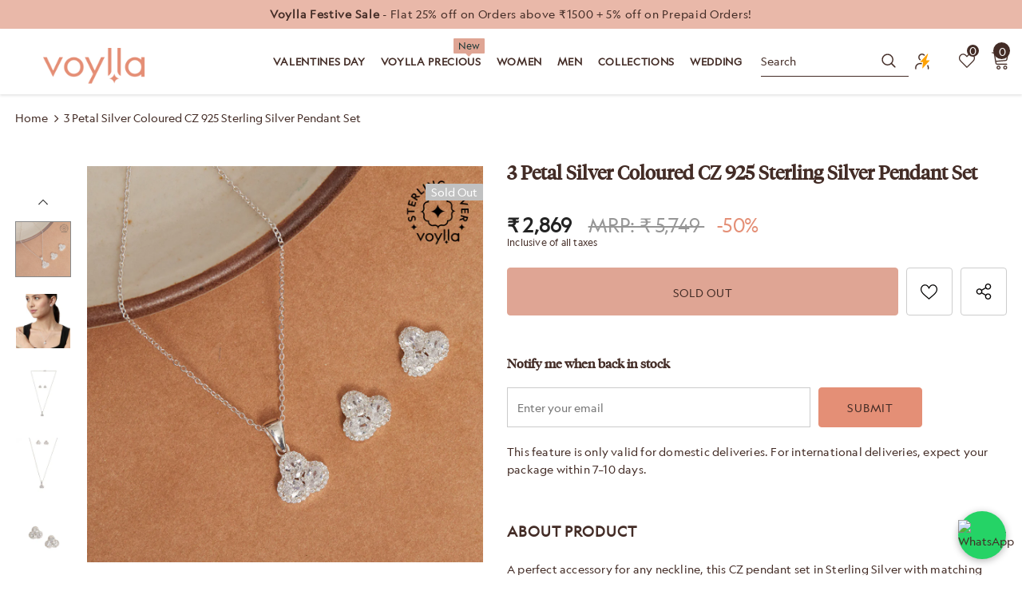

--- FILE ---
content_type: text/html; charset=utf-8
request_url: https://www.voylla.com/products/3-petal-silver-coloured-cz-925-sterling-silver-pendant-set-njjai20420
body_size: 110427
content:
<!doctype html>
<!--[if lt IE 7]><html class="no-js lt-ie9 lt-ie8 lt-ie7" lang="en"> <![endif]-->
<!--[if IE 7]><html class="no-js lt-ie9 lt-ie8" lang="en"> <![endif]-->
<!--[if IE 8]><html class="no-js lt-ie9" lang="en"> <![endif]-->
<!--[if IE 9 ]><html class="ie9 no-js"> <![endif]-->
<!--[if (gt IE 9)|!(IE)]><!--> <html class="no-js" lang="en"> <!--<![endif]-->
<head>
<link rel="alternate" href="https://www.voylla.com" hreflang="en" />
<!-- starapps_core_start -->
<!-- This code is automatically managed by StarApps Studio -->
<!-- Please contact support@starapps.studio for any help -->
<!-- File location: snippets/starapps-core.liquid -->





<!-- starapps_core_end -->




  

  

  <!-- Basic page needs ================================================== -->
  <meta charset="utf-8">
  <meta http-equiv="X-UA-Compatible" content="IE=edge,chrome=1">
  
<script data-spdn = "1" type="text/javascript">
// name of the cookie that stores the source
// change if you have another name
var cookie_name = 'deduplication_cookie';
// cookie lifetime
var days_to_store = 90;
// expected deduplication_cookie value for Admitad
var deduplication_cookie_value = 'admitad';
// name of GET parameter for deduplication
// change if you have another name
var channel_name = 'utm_source';
// a function to get the source from the GET parameter
getSourceParamFromUri = function () {
  var pattern = channel_name + '=([^&]+)';
  var re = new RegExp(pattern);
  return (re.exec(document.location.search) || [])[1] || '';
};


// a function to get the source from the cookie named cookie_name
getSourceCookie = function () {
  var matches = document.cookie.match(new RegExp(
    '(?:^|; )' + cookie_name.replace(/([\.$?*|{}\(\)\[\]\\\/\+^])/g, '\\$1') + '=([^;]*)'
  ));
  return matches ? decodeURIComponent(matches[1]) : undefined;
};
// a function to set the source in the cookie named cookie_name
setSourceCookie = function () {
  var param = getSourceParamFromUri();
  var params = (new URL(document.location)).searchParams;
if (!params.get(channel_name) && params.get('gclid')) { param = 'google' }
else if (!params.get(channel_name) && params.get('fbclid')) { param = 'facebook' }
else if (!params.get(channel_name) && params.get('cjevent')) { param = 'cj' }
else if (!param) { return; }
  var period = days_to_store * 60 * 60 * 24 * 1000; // in seconds
  var expiresDate = new Date((period) + +new Date);
  var cookieString = cookie_name + '=' + param + '; path=/; expires=' + expiresDate.toGMTString();
  document.cookie = cookieString;
  document.cookie = cookieString + '; domain=.' + location.host;
};
// set cookie
setSourceCookie();
</script>

	 <!-- Google Tag Manager -->
<script>(function(w,d,s,l,i){w[l]=w[l]||[];w[l].push({'gtm.start':
new Date().getTime(),event:'gtm.js'});var f=d.getElementsByTagName(s)[0],
j=d.createElement(s),dl=l!='dataLayer'?'&l='+l:'';j.async=true;j.src=
'https://www.googletagmanager.com/gtm.js?id='+i+dl;f.parentNode.insertBefore(j,f);
})(window,document,'script','dataLayer','GTM-PD6VFQ3');</script>
<!-- End Google Tag Manager -->

  

  <!-- Title and description ================================================== -->
   
  <title>
    3 Petal Silver Coloured CZ 925 Sterling Silver Pendant Set
    
    

     &ndash; 
    VOYLLA
    
  </title>
  

  
  <meta name="description" content="A perfect accessory for any neckline, this CZ pendant set in Sterling Silver with matching earrings is a must have this festive season. Express yourself with this pendant set which will give a stylish look and comfort in every outing. Style Tip: A perfect add-on for evening dresses or festive ethnic wear.Weight (Gms): ">
  

  <!-- Product meta ================================================== -->
  


  <meta property="og:type" content="product">
  <meta property="og:title" content="3 Petal Silver Coloured CZ 925 Sterling Silver Pendant Set">
  
  <meta property="og:image" content="http://www.voylla.com/cdn/shop/products/NJJAI20420_CS_grande.jpg?v=1681909241">
  <meta property="og:image:secure_url" content="https://www.voylla.com/cdn/shop/products/NJJAI20420_CS_grande.jpg?v=1681909241">
  
  <meta property="og:image" content="http://www.voylla.com/cdn/shop/products/NJJAI20420_MS_7ef0da68-b755-4eed-bcb0-04367040cf70_grande.jpg?v=1681909241">
  <meta property="og:image:secure_url" content="https://www.voylla.com/cdn/shop/products/NJJAI20420_MS_7ef0da68-b755-4eed-bcb0-04367040cf70_grande.jpg?v=1681909241">
  
  <meta property="og:image" content="http://www.voylla.com/cdn/shop/products/NJJAI20420_01_92c85039-5ca6-46c8-a20a-237c7a33acec_grande.jpg?v=1681909241">
  <meta property="og:image:secure_url" content="https://www.voylla.com/cdn/shop/products/NJJAI20420_01_92c85039-5ca6-46c8-a20a-237c7a33acec_grande.jpg?v=1681909241">
  
  <meta property="og:price:amount" content="2,869">
  <meta property="og:price:currency" content="INR">


  <meta property="og:description" content="A perfect accessory for any neckline, this CZ pendant set in Sterling Silver with matching earrings is a must have this festive season. Express yourself with this pendant set which will give a stylish look and comfort in every outing. Style Tip: A perfect add-on for evening dresses or festive ethnic wear.Weight (Gms): ">


  <meta property="og:url" content="https://www.voylla.com/products/3-petal-silver-coloured-cz-925-sterling-silver-pendant-set-njjai20420">
  <meta property="og:site_name" content="VOYLLA">
  <!-- /snippets/twitter-card.liquid -->





  <meta name="twitter:card" content="product">
  <meta name="twitter:title" content="3 Petal Silver Coloured CZ 925 Sterling Silver Pendant Set">
  <meta name="twitter:description" content=" A perfect accessory for any neckline, this CZ pendant set in Sterling Silver with matching earrings is a must have this festive season. Express yourself with this pendant set which will give a stylish look and comfort in every outing. Style Tip: A perfect add-on for evening dresses or festive ethnic wear.Weight (Gms): 7Size (LxW)(Inch): 19.1*1.1Material: 925 Sterling SilverPlating: Anti TarnishColor: WhiteSales Package: 1 Pendant; 2 EarringsProduct Code: 8905124452297">
  <meta name="twitter:image" content="https://www.voylla.com/cdn/shop/products/NJJAI20420_CS_medium.jpg?v=1681909241">
  <meta name="twitter:image:width" content="240">
  <meta name="twitter:image:height" content="240">
  <meta name="twitter:label1" content="Price">
  <meta name="twitter:data1" content="₹ 2,869">
  
  <meta name="twitter:label2" content="Brand">
  <meta name="twitter:data2" content="Voylla">
  



  <!-- Helpers ================================================== -->
  <link rel="canonical" href="https://www.voylla.com/products/3-petal-silver-coloured-cz-925-sterling-silver-pendant-set-njjai20420">
  <link canonical-shop-url="https://www.voylla.com/">
  <meta name="viewport" content="width=device-width,initial-scale=1">
  <link rel="preload" href="//www.voylla.com/cdn/shop/t/142/assets/vendor.min.css?v=145406444472724897731760425041" as="style">
  <link rel="preload" href="//www.voylla.com/cdn/shop/t/142/assets/theme-styles.css?v=9139367614375877661766748358" as="style">
  <link rel="preload" href="//www.voylla.com/cdn/shop/t/142/assets/theme-styles-responsive.css?v=131531722595663105671766745506" as="style">
  <link rel="preload" href="//www.voylla.com/cdn/shop/t/142/assets/theme-settings.min.css?v=5603845508141793301760425041" as="style">
  <link rel="preload" href="//www.voylla.com/cdn/shop/t/142/assets/footer-09.css?v=31723816694365087181760425041" as="style">
  <link rel="preload" href="//www.voylla.com/cdn/shop/t/142/assets/product-skin.css?v=60629851994382655031760425041" as="style">
  <link rel="preload" href="//www.voylla.com/cdn/shop/t/142/assets/layout_style_1170.css?v=93051107529919260101760425041" as="style">
  <link rel="preload" href="//www.voylla.com/cdn/shop/t/142/assets/layout_style_fullwidth.css?v=180071327820194629221760425041" as="style">
  <link rel="preload" href="//www.voylla.com/cdn/shop/t/142/assets/layout_style_flower.css?v=123339213510743989531760425041" as="style">
  <link rel="preload" href="//www.voylla.com/cdn/shop/t/142/assets/layout_style_suppermarket.css?v=134013529854462164031760425041" as="style">
  <link rel="preload" href="//www.voylla.com/cdn/shop/t/142/assets/layout_style_surfup.css?v=91780349417184697091760425041" as="style">
  <link rel="preload" href="//www.voylla.com/cdn/shop/t/142/assets/product-supermarket.css?v=74942155326015621911766749259" as="style">
 
  <link rel="preload" href="//www.voylla.com/cdn/shop/t/142/assets/Custom.css?v=50273575072319159961768290135" as="style">
  <link rel="preload" href="//www.voylla.com/cdn/shop/t/142/assets/Custom_button.css?v=49017345986373873991760694170" as="style">

  <link rel="preconnect" href="https://www.googletagmanager.com/">
  <link rel="preconnect" href="https://www.artfut.com">
  <link rel="preconnect" href="https://www.facebook.com">
  <link rel="preconnect" href="https://www.google.com">
  <link rel="preconnect" href="https://www.pxucdn.com">
  <link rel="preconnect" href="https://www.youtube.com">
  <link rel="preconnect" href="https://www.google-analytics.com">
  <link rel="preconnect" href="https://www.googleadservices.com">
  <link href="https://www.codeblackbelt.com">
  <link rel="preconnect" href="https://cdn.shopify.com" >
  <link rel="preconnect" href="https://connect.facebook.net/en_US/fbevents.js">
  <link href="https://fonts.shopifycdn.com/montserrat/montserrat_n5.e72d00d31ae5399d260a80ec70322c62c1819762.woff2?h1=dm95bGxhLmNvbQ&h2=dGhlbGFiZWxsaWZlLXZveWxsYS5hY2NvdW50Lm15c2hvcGlmeS5jb20&hmac=f724806aea785941551637084ba5e88d1763ce88f165495e51d9d9afff944915
">
     <link rel="stylesheet" href="https://cdnjs.cloudflare.com/ajax/libs/OwlCarousel2/2.2.1/assets/owl.carousel.min.css">	
    <link rel="stylesheet" href="https://cdnjs.cloudflare.com/ajax/libs/OwlCarousel2/2.2.1/assets/owl.theme.default.min.css">
   
 
  <!-- Favicon -->
  
  <link rel="shortcut icon" href="//www.voylla.com/cdn/shop/files/Skype_Picture_2022_06_03T15_27_08_641Z_32x32.png?v=1654270331" type="image/png">
  
  
  <!-- Styles -->
  <style>
    

        
        
        
        

        @font-face { font-display: swap;
  font-family: Montserrat;
  font-weight: 400;
  font-style: normal;
  src: url("//www.voylla.com/cdn/fonts/montserrat/montserrat_n4.81949fa0ac9fd2021e16436151e8eaa539321637.woff2") format("woff2"),
       url("//www.voylla.com/cdn/fonts/montserrat/montserrat_n4.a6c632ca7b62da89c3594789ba828388aac693fe.woff") format("woff");
}

        @font-face { font-display: swap;
  font-family: Montserrat;
  font-weight: 500;
  font-style: normal;
  src: url("//www.voylla.com/cdn/fonts/montserrat/montserrat_n5.07ef3781d9c78c8b93c98419da7ad4fbeebb6635.woff2") format("woff2"),
       url("//www.voylla.com/cdn/fonts/montserrat/montserrat_n5.adf9b4bd8b0e4f55a0b203cdd84512667e0d5e4d.woff") format("woff");
}

        @font-face { font-display: swap;
  font-family: Montserrat;
  font-weight: 600;
  font-style: normal;
  src: url("//www.voylla.com/cdn/fonts/montserrat/montserrat_n6.1326b3e84230700ef15b3a29fb520639977513e0.woff2") format("woff2"),
       url("//www.voylla.com/cdn/fonts/montserrat/montserrat_n6.652f051080eb14192330daceed8cd53dfdc5ead9.woff") format("woff");
}

        @font-face { font-display: swap;
  font-family: Montserrat;
  font-weight: 700;
  font-style: normal;
  src: url("//www.voylla.com/cdn/fonts/montserrat/montserrat_n7.3c434e22befd5c18a6b4afadb1e3d77c128c7939.woff2") format("woff2"),
       url("//www.voylla.com/cdn/fonts/montserrat/montserrat_n7.5d9fa6e2cae713c8fb539a9876489d86207fe957.woff") format("woff");
}


		    

        
			      
        
    
    :root {
      --font_size: 14px;
      --font_size_minus1: 13px;
      --font_size_minus2: 12px;
      --font_size_minus3: 11px;
      --font_size_minus4: 10px;
      --font_size_plus1: 15px;
      --font_size_plus2: 16px;
      --font_size_plus3: 17px;
      --font_size_plus4: 18px;
      --font_size_plus5: 19px;
      --font_size_plus6: 20px;
      --font_size_plus7: 21px;
      --font_size_plus8: 22px;
      --font_size_plus9: 23px;
      --font_size_plus10: 24px;
      --font_size_plus11: 25px;
      --font_size_plus12: 26px;
      --font_size_plus13: 27px;
      --font_size_plus14: 28px;
      --font_size_plus15: 29px;
      --font_size_plus16: 30px;
      --font_size_plus18: 32px;
      --font_size_plus21: 35px;
      --font_size_plus22: 36px;
      --font_size_plus23: 37px;
      --font_size_plus24: 38px;
      --font_size_plus29: 43px;
      --font_size_plus33: 47px;
      --font_size_plus34: 48px;

	  --fonts_name: Montserrat,sans-serif;
	  --fonts_name_2: Montserrat,sans-serif;

      /* Color */
      --body_bg: #ffffff;
      --body_color: #432c26;
      --link_color: #432c26;
      --link_color_hover: #dfa594;
      --link_color_underline: rgba(67, 44, 38, 0.3);

      /* Breadcrumb */
      --breadcrumb_color : #432c26;
      --breadcrumb_text_transform : capitalize;

      /* Header and Title */
      --page_title_font_size: 20px;
      --page_title_font_size_minus4: 16px;
      --page_title_font_size_minus6: 14px;
      --page_title_font_size_plus5: 25px;
      --page_title_color: #432c26;
      --page_title_text_align : center;
      --page_title_color_underline: rgba(67, 44, 38, 0.3);

      /* Product  */
      --product_name_font_size: 12px;
      --product_name_line_height: 24px;
      --product_text_transform: none;
      --product_name_font_weight: 400;
      --product_name_text_align: center;
      --product_vendor_text_transform: capitalize;
      --product_vendor_font_weight: 600;
      --product_vendor_font_size: 16px;

      --color_title_pr: #432c26;
      --color_title_pr_hover: #dfa594;
      --color_title_pr_hover_underline: rgba(223, 165, 148, 0.3);
      --color_vendor : #432c26;
      --sale_text : #432c26;
      --bg_sale : #e95144;
      --custom_label_text : #f8f8f8;
      --custom_label_bg : #432c26;
      --bundle_label_text : #fff;
      --bundle_label_bg : #432c26;
      --new_label_text : #432c26;
      --new_label_bg : #fff;
      --new_label_border : #f6f6f6;
      --sold_out_text : #fff;
      --bg_sold_out : #c1c1c1;
      --color_price: #432c26;
      --color_price_sale: #F44336;
      --color_compare_price: #969696;
      --color_compare_product: #432c26;
      
        --color_quick_view: #432c26;
        
          --bg_quick_view: rgba(67, 44, 38, 0.4);
        
      
      --border_quick_view: transparent;
      --color_wishlist: #432c26;
      --bg_wishlist: #ffffff;
      --border_wishlist: #432c26;
      --bg_wishlist_active: #dfa594;

      /* Button 1 */
      --background_1: #f8f8f8;
      --color_1 : #432c26;
      --border_1 : #f8f8f8;

      /* Button 2 */
      --background_2: #f8f8f8;
      --color_2 : #432c26;
      --border_2 : #f8f8f8;

      /* Button 3 */
      --background_3: #f8f8f8;
      --color_3 : #432c26;
      --border_3 : #f8f8f8;

      /* Button Add To Cart */
      --color_add_to_cart : #432c26;
      --border_add_to_cart : #dfa594;
      --background_add_to_cart : #dfa594;

      --color_add_to_cart_hover : #f8f8f8;
      --border_add_to_cart_hover : #dfa594;
      --background_add_to_cart_hover : #dfa594;


      /* Button */
      
        --button_font_family: Montserrat,sans-serif;
      
      --button_font_size: px;
      --button_font_weight: ;
      --button_border_radius: px;
      --button_border_width: px;
      --button_border_style: ;
      --button_text_align: ;
      --button_text_transform: ;
      --button_letter_spacing: ;
      --button_padding_top: px;
      --button_padding_bottom: px;
      --button_padding_left: px;
      --button_padding_right: px;

      

      /* Border Color */
      --border_widget_title : #e0e0e0;
      --border_color_1 : #ebebeb;
      --border_color_2: #e7e7e7;
      --border_page_title: #eaeaea;
      --border_input: #cbcbcb;
      --border_checkbox: #d0d0d0;
      --border_dropdown: #dadada;
      --border_bt_sidebar : #f6f6f6;
      --color_icon_drop: #6b6b6b;

      
          --color_ipt: #3c3c3c;
        

      
        
          --color_slick_arrow: #323232;
          --color_border_slick_arrow: #cccccc;
          --color_bg_slick_arrow: #ffffff;
        
      

      /*color Mobile*/

      --color_menu_mb: #432c26;
      --color_menu_level3: #432c26;

      /* Mixin ================= */
      

  		  
  			    --font_size_btn: var(--font_size);
        

        
          --padding_btn: 10px 15px 9px; 
        

        
          --letter_spacing_btn: .05em;
        

        
          --padding_btn_qv_add_to_cart: 12px 15px 10px;
        
          --padding_btn_bundle: 10px 15px 8px 15px;
        

      
      
          --color-price-box: var(--color_compare_price);
      

      --color_review: #ffeb00;
      --color_review_empty: #e6e6e6;

      --border-product-image: #e6e6e6;

      
      --border-radius-17: 0;
      --border-radius-50: 0;
      

      --ask_an_expert_positon: 20vh;
      --ask_an_expert_positon_tb: 14vh;
    }
</style>
  <link href="//www.voylla.com/cdn/shop/t/142/assets/vendor.min.css?v=145406444472724897731760425041" rel="stylesheet" type="text/css" media="all" />
<link href="//www.voylla.com/cdn/shop/t/142/assets/theme-styles.css?v=9139367614375877661766748358" rel="stylesheet" type="text/css" media="all" />
<link href="//www.voylla.com/cdn/shop/t/142/assets/theme-styles-responsive.css?v=131531722595663105671766745506" rel="stylesheet" type="text/css" media="all" />
<link href="//www.voylla.com/cdn/shop/t/142/assets/theme-settings.min.css?v=5603845508141793301760425041" rel="stylesheet" type="text/css" media="all" />



















	<link href="//www.voylla.com/cdn/shop/t/142/assets/footer-09.css?v=31723816694365087181760425041" rel="stylesheet" type="text/css" media="all" />





	<link href="//www.voylla.com/cdn/shop/t/142/assets/product-supermarket.css?v=74942155326015621911766749259" rel="stylesheet" type="text/css" media="all" />














	<link href="//www.voylla.com/cdn/shop/t/142/assets/Custom.css?v=50273575072319159961768290135" rel="stylesheet" type="text/css" media="all" />
	<link href="//www.voylla.com/cdn/shop/t/142/assets/Custom_button.css?v=49017345986373873991760694170" rel="stylesheet" type="text/css" media="all" />



  
   <!-- Scripts -->
  <script src="//www.voylla.com/cdn/shop/t/142/assets/jquery.min.js?v=74721525869110791951760425041"  data-spdn = "1"> </script>
<script src="//www.voylla.com/cdn/shop/t/142/assets/jquery-cookie.min.js?v=72365755745404048181760425041"  data-spdn = "1"> </script>
<script src="//www.voylla.com/cdn/shop/t/142/assets/lazysizes.min.js?v=84414966064882348651760425041"  data-spdn = "1"></script>

<script data-spdn = "1">
  	window.lazySizesConfig = window.lazySizesConfig || {};
    lazySizesConfig.loadMode = 1;
    window.lazySizesConfig.init = false;
    lazySizes.init();
  
    window.ajax_cart = "none";
    window.money_format = "₹ {{amount_no_decimals}}";//"₹ {{amount_no_decimals}}";
    window.shop_currency = "INR";
    window.show_multiple_currencies = false;
    window.use_color_swatch = true;
    window.product_variant_name = true;
        window.color_swatch_style = "normal";
    window.enable_sidebar_multiple_choice = true;
    window.file_url = "//www.voylla.com/cdn/shop/files/?v=37068";
    window.asset_url = "";
    window.router = "";
    window.swatch_recently = "color";
    window.label_sale = "discount_sale";
    window.layout_style = "layout_style_1";
    window.layout_home = "layout_home_7";
    window.product_style = "supermarket";
    window.category_style = "skin_1";
    window.layout_body = "full";
        
    window.inventory_text = {
        in_stock: "In stock",
        many_in_stock: "Many in stock",
        out_of_stock: "Out of stock",
        add_to_cart: "Add to cart",
        add_all_to_cart: "Add all to Cart",
        sold_out: "Sold Out",
        select_options : "Select options",
        unavailable: "Sold Out",
        view_all_collection: "View All",
        no_more_product: "No more product",
        show_options: "Show Variants",
        hide_options: "Hide Variants",
        adding : "Adding",
        thank_you : "Thank You",
        add_more : "Add More",
        cart_feedback : "Added",
        add_wishlist : "Add to Wish List",
        remove_wishlist : "Remove Wish List",
        add_wishlist_1 : "Add to wishlist",
        remove_wishlist_1 : "Remove wishlist",
        previous: "Prev",
        next: "Next",
      	pre_order : "Pre Order",
        hotStock: "Hurry up! only [inventory] left",
        view_more: "View All",
        view_less : "View Less",
        show_more: "Show More",
        show_less : "Show Less",
        days : "Days",
        hours : "Hours",
        mins : "Mins",
        secs : "Secs",

        customlabel: "Custom Label",
        newlabel: "New",
        salelabel: "Sale",
        soldoutlabel: "Sold Out",
        bundlelabel: "Bundle",

        message_compare : "You must select at least two products to compare!",
        message_iscart : "is added to your shopping cart.",

        add_compare : "Add to compare",
        remove_compare : "Remove compare",
        remove: "Remove",
        warning_quantity: "Maximum quantity",
    };
    window.multi_lang = false;
    window.collection_pagination_type = "scroll";

    window.newsletter_popup = false;
    window.hidden_newsletter = false;
    window.option_ptoduct1 = "size";
    window.option_ptoduct2 = "color";
    window.option_ptoduct3 = "option 3"

    /* Free Shipping Message */
    window.free_shipping_color1 = "#F44336";  
    window.free_shipping_color2 = "#FF9800";
    window.free_shipping_color3 = "#69c69c";
    window.free_shipping_price = 800;
    window.free_shipping_text = {
        free_shipping_message_1: "You qualify for free shipping!",
        free_shipping_message_2:"Only",
        free_shipping_message_3: "away from",
        free_shipping_message_4: "free shipping",
        free_shipping_1: "Free",
        free_shipping_2: "TBD",
    }

</script>

  <link rel="preload" href="//www.voylla.com/cdn/shop/t/142/assets/jquery.min.js?v=74721525869110791951760425041" as="script">
  <script src="//www.voylla.com/cdn/shop/t/142/assets/halo.slide-collection.js?v=174982410531041614601760425041" defer></script>
  <!-- Header hook for plugins ================================ -->

  <!-- Header hook for plugins Begins ================================ -->
  <script>window.performance && window.performance.mark && window.performance.mark('shopify.content_for_header.start');</script><meta name="google-site-verification" content="8bu53im41Y7gGtzFSYsawXQsu3Mwd3MJMikaYagGlNA">
<meta id="shopify-digital-wallet" name="shopify-digital-wallet" content="/61094723750/digital_wallets/dialog">
<link rel="alternate" type="application/json+oembed" href="https://www.voylla.com/products/3-petal-silver-coloured-cz-925-sterling-silver-pendant-set-njjai20420.oembed">
<script async="async" src="/checkouts/internal/preloads.js?locale=en-IN"></script>
<script id="shopify-features" type="application/json">{"accessToken":"92a1cb22ee4813cc35dd6b4e5643e04e","betas":["rich-media-storefront-analytics"],"domain":"www.voylla.com","predictiveSearch":true,"shopId":61094723750,"locale":"en"}</script>
<script>var Shopify = Shopify || {};
Shopify.shop = "thelabellife-voylla.myshopify.com";
Shopify.locale = "en";
Shopify.currency = {"active":"INR","rate":"1.0"};
Shopify.country = "IN";
Shopify.theme = {"name":"Copy of voylla_shopify\/main | Kwikpass","id":147367166118,"schema_name":"Ella","schema_version":"5.1.0","theme_store_id":null,"role":"main"};
Shopify.theme.handle = "null";
Shopify.theme.style = {"id":null,"handle":null};
Shopify.cdnHost = "www.voylla.com/cdn";
Shopify.routes = Shopify.routes || {};
Shopify.routes.root = "/";</script>
<script type="module">!function(o){(o.Shopify=o.Shopify||{}).modules=!0}(window);</script>
<script>!function(o){function n(){var o=[];function n(){o.push(Array.prototype.slice.apply(arguments))}return n.q=o,n}var t=o.Shopify=o.Shopify||{};t.loadFeatures=n(),t.autoloadFeatures=n()}(window);</script>
<script id="shop-js-analytics" type="application/json">{"pageType":"product"}</script>
<script defer="defer" async type="module" src="//www.voylla.com/cdn/shopifycloud/shop-js/modules/v2/client.init-shop-cart-sync_BT-GjEfc.en.esm.js"></script>
<script defer="defer" async type="module" src="//www.voylla.com/cdn/shopifycloud/shop-js/modules/v2/chunk.common_D58fp_Oc.esm.js"></script>
<script defer="defer" async type="module" src="//www.voylla.com/cdn/shopifycloud/shop-js/modules/v2/chunk.modal_xMitdFEc.esm.js"></script>
<script type="module">
  await import("//www.voylla.com/cdn/shopifycloud/shop-js/modules/v2/client.init-shop-cart-sync_BT-GjEfc.en.esm.js");
await import("//www.voylla.com/cdn/shopifycloud/shop-js/modules/v2/chunk.common_D58fp_Oc.esm.js");
await import("//www.voylla.com/cdn/shopifycloud/shop-js/modules/v2/chunk.modal_xMitdFEc.esm.js");

  window.Shopify.SignInWithShop?.initShopCartSync?.({"fedCMEnabled":true,"windoidEnabled":true});

</script>
<script>(function() {
  var isLoaded = false;
  function asyncLoad() {
    if (isLoaded) return;
    isLoaded = true;
    var urls = ["https:\/\/cdn.jsdelivr.net\/gh\/apphq\/slidecart-dist@master\/slidecarthq-forward.js?4\u0026shop=thelabellife-voylla.myshopify.com","https:\/\/discountz-app-317512.ey.r.appspot.com\/public\/storefront.js?shop=thelabellife-voylla.myshopify.com","https:\/\/cdn.giftcardpro.app\/build\/storefront\/storefront.js?shop=thelabellife-voylla.myshopify.com"];
    for (var i = 0; i < urls.length; i++) {
      var s = document.createElement('script');
      s.type = 'text/javascript';
      s.async = true;
      s.src = urls[i];
      var x = document.getElementsByTagName('script')[0];
      x.parentNode.insertBefore(s, x);
    }
  };
  if(window.attachEvent) {
    window.attachEvent('onload', asyncLoad);
  } else {
    window.addEventListener('load', asyncLoad, false);
  }
})();</script>
<script id="__st">var __st={"a":61094723750,"offset":19800,"reqid":"66e691ae-11fb-42d5-9d9b-1e376fe81c67-1769313685","pageurl":"www.voylla.com\/products\/3-petal-silver-coloured-cz-925-sterling-silver-pendant-set-njjai20420","u":"d8d31d4e363f","p":"product","rtyp":"product","rid":7614820155558};</script>
<script>window.ShopifyPaypalV4VisibilityTracking = true;</script>
<script id="form-persister">!function(){'use strict';const t='contact',e='new_comment',n=[[t,t],['blogs',e],['comments',e],[t,'customer']],o='password',r='form_key',c=['recaptcha-v3-token','g-recaptcha-response','h-captcha-response',o],s=()=>{try{return window.sessionStorage}catch{return}},i='__shopify_v',u=t=>t.elements[r],a=function(){const t=[...n].map((([t,e])=>`form[action*='/${t}']:not([data-nocaptcha='true']) input[name='form_type'][value='${e}']`)).join(',');var e;return e=t,()=>e?[...document.querySelectorAll(e)].map((t=>t.form)):[]}();function m(t){const e=u(t);a().includes(t)&&(!e||!e.value)&&function(t){try{if(!s())return;!function(t){const e=s();if(!e)return;const n=u(t);if(!n)return;const o=n.value;o&&e.removeItem(o)}(t);const e=Array.from(Array(32),(()=>Math.random().toString(36)[2])).join('');!function(t,e){u(t)||t.append(Object.assign(document.createElement('input'),{type:'hidden',name:r})),t.elements[r].value=e}(t,e),function(t,e){const n=s();if(!n)return;const r=[...t.querySelectorAll(`input[type='${o}']`)].map((({name:t})=>t)),u=[...c,...r],a={};for(const[o,c]of new FormData(t).entries())u.includes(o)||(a[o]=c);n.setItem(e,JSON.stringify({[i]:1,action:t.action,data:a}))}(t,e)}catch(e){console.error('failed to persist form',e)}}(t)}const f=t=>{if('true'===t.dataset.persistBound)return;const e=function(t,e){const n=function(t){return'function'==typeof t.submit?t.submit:HTMLFormElement.prototype.submit}(t).bind(t);return function(){let t;return()=>{t||(t=!0,(()=>{try{e(),n()}catch(t){(t=>{console.error('form submit failed',t)})(t)}})(),setTimeout((()=>t=!1),250))}}()}(t,(()=>{m(t)}));!function(t,e){if('function'==typeof t.submit&&'function'==typeof e)try{t.submit=e}catch{}}(t,e),t.addEventListener('submit',(t=>{t.preventDefault(),e()})),t.dataset.persistBound='true'};!function(){function t(t){const e=(t=>{const e=t.target;return e instanceof HTMLFormElement?e:e&&e.form})(t);e&&m(e)}document.addEventListener('submit',t),document.addEventListener('DOMContentLoaded',(()=>{const e=a();for(const t of e)f(t);var n;n=document.body,new window.MutationObserver((t=>{for(const e of t)if('childList'===e.type&&e.addedNodes.length)for(const t of e.addedNodes)1===t.nodeType&&'FORM'===t.tagName&&a().includes(t)&&f(t)})).observe(n,{childList:!0,subtree:!0,attributes:!1}),document.removeEventListener('submit',t)}))}()}();</script>
<script integrity="sha256-4kQ18oKyAcykRKYeNunJcIwy7WH5gtpwJnB7kiuLZ1E=" data-source-attribution="shopify.loadfeatures" defer="defer" src="//www.voylla.com/cdn/shopifycloud/storefront/assets/storefront/load_feature-a0a9edcb.js" crossorigin="anonymous"></script>
<script data-source-attribution="shopify.dynamic_checkout.dynamic.init">var Shopify=Shopify||{};Shopify.PaymentButton=Shopify.PaymentButton||{isStorefrontPortableWallets:!0,init:function(){window.Shopify.PaymentButton.init=function(){};var t=document.createElement("script");t.src="https://www.voylla.com/cdn/shopifycloud/portable-wallets/latest/portable-wallets.en.js",t.type="module",document.head.appendChild(t)}};
</script>
<script data-source-attribution="shopify.dynamic_checkout.buyer_consent">
  function portableWalletsHideBuyerConsent(e){var t=document.getElementById("shopify-buyer-consent"),n=document.getElementById("shopify-subscription-policy-button");t&&n&&(t.classList.add("hidden"),t.setAttribute("aria-hidden","true"),n.removeEventListener("click",e))}function portableWalletsShowBuyerConsent(e){var t=document.getElementById("shopify-buyer-consent"),n=document.getElementById("shopify-subscription-policy-button");t&&n&&(t.classList.remove("hidden"),t.removeAttribute("aria-hidden"),n.addEventListener("click",e))}window.Shopify?.PaymentButton&&(window.Shopify.PaymentButton.hideBuyerConsent=portableWalletsHideBuyerConsent,window.Shopify.PaymentButton.showBuyerConsent=portableWalletsShowBuyerConsent);
</script>
<script data-source-attribution="shopify.dynamic_checkout.cart.bootstrap">document.addEventListener("DOMContentLoaded",(function(){function t(){return document.querySelector("shopify-accelerated-checkout-cart, shopify-accelerated-checkout")}if(t())Shopify.PaymentButton.init();else{new MutationObserver((function(e,n){t()&&(Shopify.PaymentButton.init(),n.disconnect())})).observe(document.body,{childList:!0,subtree:!0})}}));
</script>

<script>window.performance && window.performance.mark && window.performance.mark('shopify.content_for_header.end');</script>
<!-- Header hook for plugins Ends ================================ -->

  <!--[if lt IE 9]>
  <script src="//html5shiv.googlecode.com/svn/trunk/html5.js" type="text/javascript"></script>
  <![endif]-->
  <!-- GTM script- 31.07.24 -->
  <script>(function (w, d, s, l, i) {
      w[l] = w[l] || []; w[l].push({
        'gtm.start':
          new Date().getTime(), event: 'gtm.js'
      }); var f = d.getElementsByTagName(s)[0],
        j = d.createElement(s), dl = l != 'dataLayer' ? '&l=' + l : ''; j.async = true; j.src =
          'https://www.googletagmanager.com/gtm.js?id=' + i + dl; f.parentNode.insertBefore(j, f);
    })(window, document, 'script', 'dataLayer', 'GTM-PD6VFQ3');</script>
  
  <!-- End GTM script-->
  
  <!-- Global site tag (gtag.js) - Google Ads -->
  <script async src="https://www.googletagmanager.com/gtag/js?id=AW-623814377"></script>
  <script>
    window.dataLayer = window.dataLayer || [];
    function gtag() { dataLayer.push(arguments); }
    gtag('js', new Date());

    gtag('config', 'AW-623814377');
  </script>
<!--  Google analytics code -->
 	<script async src="https://www.googletagmanager.com/gtag/js?id=AW-623814377" defer></script>
	<script>
	 window.dataLayer = window.dataLayer || [];
	 function gtag(){dataLayer.push(arguments);}
	 gtag('js', new Date());
	 gtag('config', 'AW-623814377', {'use_amp_client_id': true,'send_page_view': false});
	</script>
  <!--  Google analytics code -->
        <script>
          (function(a,s,y,n,c,h,i,d,e){s.className+=' '+y;h.start=1*new Date;
		h.end=i=function(){s.className=s.className.replace(RegExp(' ?'+y),'')};
		(a[n]=a[n]||[]).hide=h;setTimeout(function(){i();h.end=null},c);h.timeout=c;
		})(window,document.documentElement,'async-hide','dataLayer',4000,
		{'GTM-PSHZLKS':true});
        </script>
		<script>
	      (function(i,s,o,g,r,a,m){i['GoogleAnalyticsObject']=r;i[r]=i[r]||function(){
	      (i[r].q=i[r].q||[]).push(arguments)},i[r].l=1*new Date();a=s.createElement(o),
	      m=s.getElementsByTagName(o)[0];a.async=1;a.src=g;m.parentNode.insertBefore(a,m)
	      })(window,document,'script','https://www.google-analytics.com/analytics.js','ga');
	      ga('create', 'UA-29059432-1', 'auto', {'useAmpClientId': true});
	      ga('require', 'ec');
	      ga('require', 'GTM-PSHZLKS');
		  ga('set', '&cu', 'INR');
	    </script>

  
  
  
  <script>

    Shopify.productOptionsMap = {};
    Shopify.quickViewOptionsMap = {};

    Shopify.updateOptionsInSelector = function(selectorIndex, wrapperSlt) {
        Shopify.optionsMap = wrapperSlt === '.product' ? Shopify.productOptionsMap : Shopify.quickViewOptionsMap;

        switch (selectorIndex) {
            case 0:
                var key = 'root';
                var selector = $(wrapperSlt + ' .single-option-selector:eq(0)');
                break;
            case 1:
                var key = $(wrapperSlt + ' .single-option-selector:eq(0)').val();
                var selector = $(wrapperSlt + ' .single-option-selector:eq(1)');
                break;
            case 2:
                var key = $(wrapperSlt + ' .single-option-selector:eq(0)').val();
                key += ' / ' + $(wrapperSlt + ' .single-option-selector:eq(1)').val();
                var selector = $(wrapperSlt + ' .single-option-selector:eq(2)');
        }

        var initialValue = selector.val();
        selector.empty();

        var availableOptions = Shopify.optionsMap[key];

        if (availableOptions && availableOptions.length) {
            for (var i = 0; i < availableOptions.length; i++) {
                var option = availableOptions[i].replace('-sold-out','');
                var newOption = $('<option></option>').val(option).html(option);

                selector.append(newOption);
            }

            $(wrapperSlt + ' .swatch[data-option-index="' + selectorIndex + '"] .swatch-element').each(function() {
                // debugger;
                if ($.inArray($(this).attr('data-value'), availableOptions) !== -1) {
                    $(this).addClass('available').removeClass('soldout').find(':radio').prop('disabled',false).prop('checked',true);
                }
                else {
                    if ($.inArray($(this).attr('data-value') + '-sold-out', availableOptions) !== -1) {
                        $(this).addClass('available').addClass('soldout').find(':radio').prop('disabled',false).prop('checked',true);
                    } else {
                        $(this).removeClass('available').addClass('soldout').find(':radio').prop('disabled',true).prop('checked',false);
                    }
                    
                }
            });

            if ($.inArray(initialValue, availableOptions) !== -1) {
                selector.val(initialValue);
            }

            selector.trigger('change');
        };
    };

    Shopify.linkOptionSelectors = function(product, wrapperSlt, check) {
        // Building our mapping object.
        Shopify.optionsMap = wrapperSlt === '.product' ? Shopify.productOptionsMap : Shopify.quickViewOptionsMap;
        var arr_1= [],
            arr_2= [],
            arr_3= [];

        Shopify.optionsMap['root'] == [];
        for (var i = 0; i < product.variants.length; i++) {
            var variant = product.variants[i];
            if (variant) {
                var key1 = variant.option1;
                var key2 = variant.option1 + ' / ' + variant.option2;
                Shopify.optionsMap[key1] = [];
                Shopify.optionsMap[key2] = [];
            }
        }
        for (var i = 0; i < product.variants.length; i++) {
            var variant = product.variants[i];
            if (variant) {
                if (window.use_color_swatch) {
                    if (variant.available) {
                        // Gathering values for the 1st drop-down.
                        Shopify.optionsMap['root'] = Shopify.optionsMap['root'] || [];

                        // if ($.inArray(variant.option1 + '-sold-out', Shopify.optionsMap['root']) !== -1) {
                        //     Shopify.optionsMap['root'].pop();
                        // } 

                        arr_1.push(variant.option1);
                        arr_1 = $.unique(arr_1);

                        Shopify.optionsMap['root'].push(variant.option1);

                        Shopify.optionsMap['root'] = Shopify.uniq(Shopify.optionsMap['root']);

                        // Gathering values for the 2nd drop-down.
                        if (product.options.length > 1) {
                        var key = variant.option1;
                            Shopify.optionsMap[key] = Shopify.optionsMap[key] || [];
                            // if ($.inArray(variant.option2 + '-sold-out', Shopify.optionsMap[key]) !== -1) {
                            //     Shopify.optionsMap[key].pop();
                            // } 
                            Shopify.optionsMap[key].push(variant.option2);
                            if ($.inArray(variant.option2, arr_2) === -1) {
                                arr_2.push(variant.option2);
                                arr_2 = $.unique(arr_2);
                            }
                            Shopify.optionsMap[key] = Shopify.uniq(Shopify.optionsMap[key]);
                        }

                        // Gathering values for the 3rd drop-down.
                        if (product.options.length === 3) {
                            var key = variant.option1 + ' / ' + variant.option2;
                            Shopify.optionsMap[key] = Shopify.optionsMap[key] || [];
                            Shopify.optionsMap[key].push(variant.option3);

                            if ($.inArray(variant.option3, arr_3) === -1) {
                                arr_3.push(variant.option3);
                                arr_3 = $.unique(arr_3);
                            }
                            
                            Shopify.optionsMap[key] = Shopify.uniq(Shopify.optionsMap[key]);
                        }
                    } else {
                        // Gathering values for the 1st drop-down.
                        Shopify.optionsMap['root'] = Shopify.optionsMap['root'] || [];
                        if ($.inArray(variant.option1, arr_1) === -1) {
                            Shopify.optionsMap['root'].push(variant.option1 + '-sold-out');
                        }
                        
                        Shopify.optionsMap['root'] = Shopify.uniq(Shopify.optionsMap['root']);

                        // Gathering values for the 2nd drop-down.
                        if (product.options.length > 1) {
                            var key = variant.option1;
                            Shopify.optionsMap[key] = Shopify.optionsMap[key] || [];
                            // Shopify.optionsMap[key].push(variant.option2);

                            // if ($.inArray(variant.option2, arr_2) === -1) {
                                Shopify.optionsMap[key].push(variant.option2 + '-sold-out');
                            // }
                            
                            Shopify.optionsMap[key] = Shopify.uniq(Shopify.optionsMap[key]);
                        }

                        // Gathering values for the 3rd drop-down.
                        if (product.options.length === 3) {
                            var key = variant.option1 + ' / ' + variant.option2;
                            Shopify.optionsMap[key] = Shopify.optionsMap[key] || [];
//                             if ($.inArray(variant.option3, arr_3) === -1) {
                                Shopify.optionsMap[key].push(variant.option3 + '-sold-out');
//                             }
                            Shopify.optionsMap[key] = Shopify.uniq(Shopify.optionsMap[key]);
                        }

                    }
                } else {
                    // Gathering values for the 1st drop-down.
                    if (check) {
                        if (variant.available) {
                            Shopify.optionsMap['root'] = Shopify.optionsMap['root'] || [];
                            Shopify.optionsMap['root'].push(variant.option1);
                            Shopify.optionsMap['root'] = Shopify.uniq(Shopify.optionsMap['root']);

                            // Gathering values for the 2nd drop-down.
                            if (product.options.length > 1) {
                            var key = variant.option1;
                                Shopify.optionsMap[key] = Shopify.optionsMap[key] || [];
                                Shopify.optionsMap[key].push(variant.option2);
                                Shopify.optionsMap[key] = Shopify.uniq(Shopify.optionsMap[key]);
                            }

                            // Gathering values for the 3rd drop-down.
                            if (product.options.length === 3) {
                                var key = variant.option1 + ' / ' + variant.option2;
                                Shopify.optionsMap[key] = Shopify.optionsMap[key] || [];
                                Shopify.optionsMap[key].push(variant.option3);
                                Shopify.optionsMap[key] = Shopify.uniq(Shopify.optionsMap[key]);
                            }
                        }
                    } else {
                        Shopify.optionsMap['root'] = Shopify.optionsMap['root'] || [];

                        Shopify.optionsMap['root'].push(variant.option1);
                        Shopify.optionsMap['root'] = Shopify.uniq(Shopify.optionsMap['root']);

                        // Gathering values for the 2nd drop-down.
                        if (product.options.length > 1) {
                        var key = variant.option1;
                            Shopify.optionsMap[key] = Shopify.optionsMap[key] || [];
                            Shopify.optionsMap[key].push(variant.option2);
                            Shopify.optionsMap[key] = Shopify.uniq(Shopify.optionsMap[key]);
                        }

                        // Gathering values for the 3rd drop-down.
                        if (product.options.length === 3) {
                            var key = variant.option1 + ' / ' + variant.option2;
                            Shopify.optionsMap[key] = Shopify.optionsMap[key] || [];
                            Shopify.optionsMap[key].push(variant.option3);
                            Shopify.optionsMap[key] = Shopify.uniq(Shopify.optionsMap[key]);
                        }
                    }
                    
                }
            }
        };

        // Update options right away.
        Shopify.updateOptionsInSelector(0, wrapperSlt);

        if (product.options.length > 1) Shopify.updateOptionsInSelector(1, wrapperSlt);
        if (product.options.length === 3) Shopify.updateOptionsInSelector(2, wrapperSlt);

        // When there is an update in the first dropdown.
        $(wrapperSlt + " .single-option-selector:eq(0)").change(function() {
            Shopify.updateOptionsInSelector(1, wrapperSlt);
            if (product.options.length === 3) Shopify.updateOptionsInSelector(2, wrapperSlt);
            return true;
        });

        // When there is an update in the second dropdown.
        $(wrapperSlt + " .single-option-selector:eq(1)").change(function() {
            if (product.options.length === 3) Shopify.updateOptionsInSelector(2, wrapperSlt);
            return true;
        });
    };
</script>
  
  <script data-spdn = "1" defer nomodule src="https://unpkg.com/@google/model-viewer/dist/model-viewer-legacy.js"></script>
  

 <script data-spdn = "1">
      function getParameterByName(name, url = window.location.href) {
        name = name.replace(/[\[\]]/g, '\\$&');
        var regex = new RegExp('[?&]' + name + '(=([^&#]*)|&|#|$)'),
        results = regex.exec(url);
        if (!results) return null;
        if (!results[2]) return '';
        return decodeURIComponent(results[2].replace(/\+/g, ' '));
      }
    
      let atgId = getParameterByName('atgSessionId');
      if(atgId) {
        localStorage.setItem('atgSessionId', atgId);
      }
    </script>
   <script>
    
   const queryString = window.location.search;

const urlParams = new URLSearchParams(queryString);

const gs_ref= urlParams.get('_gs_ref');
    const ad_name = urlParams.get('utm_source');
  console.log('gs',gs_ref);
 
  console.log('ad', ad_name);
  if(gs_ref !== null){
  sessionStorage.gs = gs_ref;
   sessionStorage.ad = ad_name;
console.log(sessionStorage.gs);
  }
</script>

  <script type="text/javascript">

window.dataLayer = window.dataLayer || [];

window.appStart = function(){



window.productPageHandle = function(){

var productName = "3 Petal Silver Coloured CZ 925 Sterling Silver Pendant Set";

var productId = "7614820155558";

var productPrice = "2,869";

var productBrand = "Voylla";

var productCollection = "Gift for Sister"

window.dataLayer.push({

event: 'view_item',

productName: productName,

productId: productId,

productPrice: productPrice,

productBrand: productBrand,

productCategory: productCollection,

});

};



productPageHandle()



}

appStart();

</script>
 <script defer>

  /**
   * IMPORTANT!
   * Do not edit this file. Any changes made could be overwritten by at
   * any time. If you need assistance, please reach out to us at support@gist-apps.com.
   */

  if (typeof(GIST) == 'undefined') {
    window.GIST = GIST = {};
  }
  if (typeof(GIST.f) == 'undefined') {
    GIST.f = {};
  }

  GIST.f._isEmpty = function(obj){

    for(var prop in obj) {
      if(obj.hasOwnProperty(prop)) {
        return false;
      }
    }

    return JSON.stringify(obj) === JSON.stringify({});

  };

</script>

  	 
<script>window.__discountzMetafields = {"132168810662":{"widget":{"type":"BEFORE","pathname":"\/cart","selector":".cart-form .total"},"subtotal":{"pathname":"\/cart","selector":".right-col .price"}},"132449992870":{"widget":{"type":"BEFORE","pathname":"\/cart","selector":".right-col #checkout2"},"subtotal":{"pathname":"\/cart","selector":".right-col .price"}},"132883513510":{"widget":{"type":"BEFORE","pathname":"\/cart","selector":".cart-form .total"},"subtotal":{"pathname":"\/cart","selector":".right-col .price"}},"app":{"disabled":false}};</script><style>.discountz-skeleton{background-color:#dddbdd;border-radius:4px;height:100%;overflow:hidden;position:relative}.discountz-skeleton:after{-webkit-animation:shimmer 2s infinite;animation:shimmer 2s infinite;background-image:-webkit-linear-gradient(0deg,hsla(0,0%,100%,0),hsla(0,0%,100%,.2) 20%,hsla(0,0%,100%,.5) 60%,hsla(0,0%,100%,0));background-image:linear-gradient(90deg,hsla(0,0%,100%,0),hsla(0,0%,100%,.2) 20%,hsla(0,0%,100%,.5) 60%,hsla(0,0%,100%,0));bottom:0;content:"";left:0;position:absolute;right:0;top:0;-webkit-transform:translateX(-100%);-ms-transform:translateX(-100%);transform:translateX(-100%)}@-webkit-keyframes shimmer{to{-webkit-transform:translateX(100%);transform:translateX(100%)}}@keyframes shimmer{to{-webkit-transform:translateX(100%);transform:translateX(100%)}}.discountz-loading{display:flex;height:40px;margin-left:auto;max-width:350px;width:100%}.discountz-loading__input{margin-right:8px;width:75%}.discountz-loading__submit{width:25%}</style><script>(()=>{var t={2941:(t,r,e)=>{var n=e(416),o=e(744);t.exports=function(t){if(n(t))return t;throw TypeError(o(t)+" is not a function")}},5058:(t,r,e)=>{var n=e(416);t.exports=function(t){if("object"==typeof t||n(t))return t;throw TypeError("Can't set "+String(t)+" as a prototype")}},2004:(t,r,e)=>{var n=e(136),o=e(5675),i=e(1651),a=n("unscopables"),c=Array.prototype;null==c[a]&&i.f(c,a,{configurable:!0,value:o(null)}),t.exports=function(t){c[a][t]=!0}},4931:(t,r,e)=>{var n=e(7708);t.exports=function(t){if(n(t))return t;throw TypeError(String(t)+" is not an object")}},3373:(t,r,e)=>{var n=e(6099),o=e(9194),i=e(8623),a=function(t){return function(r,e,a){var c,u=n(r),s=i(u),l=o(a,s);if(t&&e!=e){for(;s>l;)if((c=u[l++])!=c)return!0}else for(;s>l;l++)if((t||l in u)&&u[l]===e)return t||l||0;return!t&&-1}};t.exports={includes:a(!0),indexOf:a(!1)}},4196:t=>{var r={}.toString;t.exports=function(t){return r.call(t).slice(8,-1)}},8088:(t,r,e)=>{var n=e(1127),o=e(7925),i=e(2847),a=e(1651);t.exports=function(t,r){for(var e=o(r),c=a.f,u=i.f,s=0;s<e.length;s++){var l=e[s];n(t,l)||c(t,l,u(r,l))}}},8352:(t,r,e)=>{var n=e(5669);t.exports=!n((function(){function t(){}return t.prototype.constructor=null,Object.getPrototypeOf(new t)!==t.prototype}))},8604:(t,r,e)=>{"use strict";var n=e(4652).IteratorPrototype,o=e(5675),i=e(9579),a=e(5599),c=e(6533),u=function(){return this};t.exports=function(t,r,e){var s=r+" Iterator";return t.prototype=o(n,{next:i(1,e)}),a(t,s,!1,!0),c[s]=u,t}},2487:(t,r,e)=>{var n=e(9310),o=e(1651),i=e(9579);t.exports=n?function(t,r,e){return o.f(t,r,i(1,e))}:function(t,r,e){return t[r]=e,t}},9579:t=>{t.exports=function(t,r){return{enumerable:!(1&t),configurable:!(2&t),writable:!(4&t),value:r}}},9447:(t,r,e)=>{"use strict";var n=e(7506),o=e(366),i=e(5361),a=e(416),c=e(8604),u=e(6065),s=e(7343),l=e(5599),p=e(2487),f=e(3259),v=e(136),d=e(6533),y=e(4652),m=i.PROPER,h=i.CONFIGURABLE,g=y.IteratorPrototype,b=y.BUGGY_SAFARI_ITERATORS,x=v("iterator"),O="keys",S="values",w="entries",j=function(){return this};t.exports=function(t,r,e,i,v,y,_){c(e,r,i);var L,T,E,P=function(t){if(t===v&&C)return C;if(!b&&t in M)return M[t];switch(t){case O:case S:case w:return function(){return new e(this,t)}}return function(){return new e(this)}},I=r+" Iterator",A=!1,M=t.prototype,k=M[x]||M["@@iterator"]||v&&M[v],C=!b&&k||P(v),R="Array"==r&&M.entries||k;if(R&&(L=u(R.call(new t)))!==Object.prototype&&L.next&&(o||u(L)===g||(s?s(L,g):a(L[x])||f(L,x,j)),l(L,I,!0,!0),o&&(d[I]=j)),m&&v==S&&k&&k.name!==S&&(!o&&h?p(M,"name",S):(A=!0,C=function(){return k.call(this)})),v)if(T={values:P(S),keys:y?C:P(O),entries:P(w)},_)for(E in T)(b||A||!(E in M))&&f(M,E,T[E]);else n({target:r,proto:!0,forced:b||A},T);return o&&!_||M[x]===C||f(M,x,C,{name:v}),d[r]=C,T}},9310:(t,r,e)=>{var n=e(5669);t.exports=!n((function(){return 7!=Object.defineProperty({},1,{get:function(){return 7}})[1]}))},3766:(t,r,e)=>{var n=e(6021),o=e(7708),i=n.document,a=o(i)&&o(i.createElement);t.exports=function(t){return a?i.createElement(t):{}}},9354:t=>{t.exports={CSSRuleList:0,CSSStyleDeclaration:0,CSSValueList:0,ClientRectList:0,DOMRectList:0,DOMStringList:0,DOMTokenList:1,DataTransferItemList:0,FileList:0,HTMLAllCollection:0,HTMLCollection:0,HTMLFormElement:0,HTMLSelectElement:0,MediaList:0,MimeTypeArray:0,NamedNodeMap:0,NodeList:1,PaintRequestList:0,Plugin:0,PluginArray:0,SVGLengthList:0,SVGNumberList:0,SVGPathSegList:0,SVGPointList:0,SVGStringList:0,SVGTransformList:0,SourceBufferList:0,StyleSheetList:0,TextTrackCueList:0,TextTrackList:0,TouchList:0}},7310:(t,r,e)=>{var n=e(3766)("span").classList,o=n&&n.constructor&&n.constructor.prototype;t.exports=o===Object.prototype?void 0:o},8329:(t,r,e)=>{var n=e(4294);t.exports=n("navigator","userAgent")||""},2781:(t,r,e)=>{var n,o,i=e(6021),a=e(8329),c=i.process,u=i.Deno,s=c&&c.versions||u&&u.version,l=s&&s.v8;l?o=(n=l.split("."))[0]<4?1:n[0]+n[1]:a&&(!(n=a.match(/Edge\/(\d+)/))||n[1]>=74)&&(n=a.match(/Chrome\/(\d+)/))&&(o=n[1]),t.exports=o&&+o},6362:t=>{t.exports=["constructor","hasOwnProperty","isPrototypeOf","propertyIsEnumerable","toLocaleString","toString","valueOf"]},7506:(t,r,e)=>{var n=e(6021),o=e(2847).f,i=e(2487),a=e(3259),c=e(5794),u=e(8088),s=e(837);t.exports=function(t,r){var e,l,p,f,v,d=t.target,y=t.global,m=t.stat;if(e=y?n:m?n[d]||c(d,{}):(n[d]||{}).prototype)for(l in r){if(f=r[l],p=t.noTargetGet?(v=o(e,l))&&v.value:e[l],!s(y?l:d+(m?".":"#")+l,t.forced)&&void 0!==p){if(typeof f==typeof p)continue;u(f,p)}(t.sham||p&&p.sham)&&i(f,"sham",!0),a(e,l,f,t)}}},5669:t=>{t.exports=function(t){try{return!!t()}catch(t){return!0}}},5361:(t,r,e)=>{var n=e(9310),o=e(1127),i=Function.prototype,a=n&&Object.getOwnPropertyDescriptor,c=o(i,"name"),u=c&&"something"===function(){}.name,s=c&&(!n||n&&a(i,"name").configurable);t.exports={EXISTS:c,PROPER:u,CONFIGURABLE:s}},4294:(t,r,e)=>{var n=e(6021),o=e(416),i=function(t){return o(t)?t:void 0};t.exports=function(t,r){return arguments.length<2?i(n[t]):n[t]&&n[t][r]}},5518:(t,r,e)=>{var n=e(2941);t.exports=function(t,r){var e=t[r];return null==e?void 0:n(e)}},6021:(t,r,e)=>{var n=function(t){return t&&t.Math==Math&&t};t.exports=n("object"==typeof globalThis&&globalThis)||n("object"==typeof window&&window)||n("object"==typeof self&&self)||n("object"==typeof e.g&&e.g)||function(){return this}()||Function("return this")()},1127:(t,r,e)=>{var n=e(2526),o={}.hasOwnProperty;t.exports=Object.hasOwn||function(t,r){return o.call(n(t),r)}},4159:t=>{t.exports={}},4559:(t,r,e)=>{var n=e(4294);t.exports=n("document","documentElement")},5350:(t,r,e)=>{var n=e(9310),o=e(5669),i=e(3766);t.exports=!n&&!o((function(){return 7!=Object.defineProperty(i("div"),"a",{get:function(){return 7}}).a}))},8457:(t,r,e)=>{var n=e(5669),o=e(4196),i="".split;t.exports=n((function(){return!Object("z").propertyIsEnumerable(0)}))?function(t){return"String"==o(t)?i.call(t,""):Object(t)}:Object},5985:(t,r,e)=>{var n=e(416),o=e(6166),i=Function.toString;n(o.inspectSource)||(o.inspectSource=function(t){return i.call(t)}),t.exports=o.inspectSource},6518:(t,r,e)=>{var n,o,i,a=e(4866),c=e(6021),u=e(7708),s=e(2487),l=e(1127),p=e(6166),f=e(7202),v=e(4159),d="Object already initialized",y=c.WeakMap;if(a||p.state){var m=p.state||(p.state=new y),h=m.get,g=m.has,b=m.set;n=function(t,r){if(g.call(m,t))throw new TypeError(d);return r.facade=t,b.call(m,t,r),r},o=function(t){return h.call(m,t)||{}},i=function(t){return g.call(m,t)}}else{var x=f("state");v[x]=!0,n=function(t,r){if(l(t,x))throw new TypeError(d);return r.facade=t,s(t,x,r),r},o=function(t){return l(t,x)?t[x]:{}},i=function(t){return l(t,x)}}t.exports={set:n,get:o,has:i,enforce:function(t){return i(t)?o(t):n(t,{})},getterFor:function(t){return function(r){var e;if(!u(r)||(e=o(r)).type!==t)throw TypeError("Incompatible receiver, "+t+" required");return e}}}},416:t=>{t.exports=function(t){return"function"==typeof t}},837:(t,r,e)=>{var n=e(5669),o=e(416),i=/#|\.prototype\./,a=function(t,r){var e=u[c(t)];return e==l||e!=s&&(o(r)?n(r):!!r)},c=a.normalize=function(t){return String(t).replace(i,".").toLowerCase()},u=a.data={},s=a.NATIVE="N",l=a.POLYFILL="P";t.exports=a},7708:(t,r,e)=>{var n=e(416);t.exports=function(t){return"object"==typeof t?null!==t:n(t)}},366:t=>{t.exports=!1},346:(t,r,e)=>{var n=e(416),o=e(4294),i=e(5751);t.exports=i?function(t){return"symbol"==typeof t}:function(t){var r=o("Symbol");return n(r)&&Object(t)instanceof r}},4652:(t,r,e)=>{"use strict";var n,o,i,a=e(5669),c=e(416),u=e(5675),s=e(6065),l=e(3259),p=e(136),f=e(366),v=p("iterator"),d=!1;[].keys&&("next"in(i=[].keys())?(o=s(s(i)))!==Object.prototype&&(n=o):d=!0),null==n||a((function(){var t={};return n[v].call(t)!==t}))?n={}:f&&(n=u(n)),c(n[v])||l(n,v,(function(){return this})),t.exports={IteratorPrototype:n,BUGGY_SAFARI_ITERATORS:d}},6533:t=>{t.exports={}},8623:(t,r,e)=>{var n=e(108);t.exports=function(t){return n(t.length)}},3852:(t,r,e)=>{var n=e(2781),o=e(5669);t.exports=!!Object.getOwnPropertySymbols&&!o((function(){var t=Symbol();return!String(t)||!(Object(t)instanceof Symbol)||!Symbol.sham&&n&&n<41}))},4866:(t,r,e)=>{var n=e(6021),o=e(416),i=e(5985),a=n.WeakMap;t.exports=o(a)&&/native code/.test(i(a))},5675:(t,r,e)=>{var n,o=e(4931),i=e(6330),a=e(6362),c=e(4159),u=e(4559),s=e(3766),l=e(7202)("IE_PROTO"),p=function(){},f=function(t){return"<script>"+t+"<\/script>"},v=function(t){t.write(f("")),t.close();var r=t.parentWindow.Object;return t=null,r},d=function(){try{n=new ActiveXObject("htmlfile")}catch(t){}var t,r;d="undefined"!=typeof document?document.domain&&n?v(n):((r=s("iframe")).style.display="none",u.appendChild(r),r.src=String("javascript:"),(t=r.contentWindow.document).open(),t.write(f("document.F=Object")),t.close(),t.F):v(n);for(var e=a.length;e--;)delete d.prototype[a[e]];return d()};c[l]=!0,t.exports=Object.create||function(t,r){var e;return null!==t?(p.prototype=o(t),e=new p,p.prototype=null,e[l]=t):e=d(),void 0===r?e:i(e,r)}},6330:(t,r,e)=>{var n=e(9310),o=e(1651),i=e(4931),a=e(6699);t.exports=n?Object.defineProperties:function(t,r){i(t);for(var e,n=a(r),c=n.length,u=0;c>u;)o.f(t,e=n[u++],r[e]);return t}},1651:(t,r,e)=>{var n=e(9310),o=e(5350),i=e(4931),a=e(9749),c=Object.defineProperty;r.f=n?c:function(t,r,e){if(i(t),r=a(r),i(e),o)try{return c(t,r,e)}catch(t){}if("get"in e||"set"in e)throw TypeError("Accessors not supported");return"value"in e&&(t[r]=e.value),t}},2847:(t,r,e)=>{var n=e(9310),o=e(858),i=e(9579),a=e(6099),c=e(9749),u=e(1127),s=e(5350),l=Object.getOwnPropertyDescriptor;r.f=n?l:function(t,r){if(t=a(t),r=c(r),s)try{return l(t,r)}catch(t){}if(u(t,r))return i(!o.f.call(t,r),t[r])}},928:(t,r,e)=>{var n=e(1116),o=e(6362).concat("length","prototype");r.f=Object.getOwnPropertyNames||function(t){return n(t,o)}},7238:(t,r)=>{r.f=Object.getOwnPropertySymbols},6065:(t,r,e)=>{var n=e(1127),o=e(416),i=e(2526),a=e(7202),c=e(8352),u=a("IE_PROTO"),s=Object.prototype;t.exports=c?Object.getPrototypeOf:function(t){var r=i(t);if(n(r,u))return r[u];var e=r.constructor;return o(e)&&r instanceof e?e.prototype:r instanceof Object?s:null}},1116:(t,r,e)=>{var n=e(1127),o=e(6099),i=e(3373).indexOf,a=e(4159);t.exports=function(t,r){var e,c=o(t),u=0,s=[];for(e in c)!n(a,e)&&n(c,e)&&s.push(e);for(;r.length>u;)n(c,e=r[u++])&&(~i(s,e)||s.push(e));return s}},6699:(t,r,e)=>{var n=e(1116),o=e(6362);t.exports=Object.keys||function(t){return n(t,o)}},858:(t,r)=>{"use strict";var e={}.propertyIsEnumerable,n=Object.getOwnPropertyDescriptor,o=n&&!e.call({1:2},1);r.f=o?function(t){var r=n(this,t);return!!r&&r.enumerable}:e},7343:(t,r,e)=>{var n=e(4931),o=e(5058);t.exports=Object.setPrototypeOf||("__proto__"in{}?function(){var t,r=!1,e={};try{(t=Object.getOwnPropertyDescriptor(Object.prototype,"__proto__").set).call(e,[]),r=e instanceof Array}catch(t){}return function(e,i){return n(e),o(i),r?t.call(e,i):e.__proto__=i,e}}():void 0)},5431:(t,r,e)=>{var n=e(416),o=e(7708);t.exports=function(t,r){var e,i;if("string"===r&&n(e=t.toString)&&!o(i=e.call(t)))return i;if(n(e=t.valueOf)&&!o(i=e.call(t)))return i;if("string"!==r&&n(e=t.toString)&&!o(i=e.call(t)))return i;throw TypeError("Can't convert object to primitive value")}},7925:(t,r,e)=>{var n=e(4294),o=e(928),i=e(7238),a=e(4931);t.exports=n("Reflect","ownKeys")||function(t){var r=o.f(a(t)),e=i.f;return e?r.concat(e(t)):r}},3259:(t,r,e)=>{var n=e(6021),o=e(416),i=e(1127),a=e(2487),c=e(5794),u=e(5985),s=e(6518),l=e(5361).CONFIGURABLE,p=s.get,f=s.enforce,v=String(String).split("String");(t.exports=function(t,r,e,u){var s,p=!!u&&!!u.unsafe,d=!!u&&!!u.enumerable,y=!!u&&!!u.noTargetGet,m=u&&void 0!==u.name?u.name:r;o(e)&&("Symbol("===String(m).slice(0,7)&&(m="["+String(m).replace(/^Symbol\(([^)]*)\)/,"$1")+"]"),(!i(e,"name")||l&&e.name!==m)&&a(e,"name",m),(s=f(e)).source||(s.source=v.join("string"==typeof m?m:""))),t!==n?(p?!y&&t[r]&&(d=!0):delete t[r],d?t[r]=e:a(t,r,e)):d?t[r]=e:c(r,e)})(Function.prototype,"toString",(function(){return o(this)&&p(this).source||u(this)}))},5968:t=>{t.exports=function(t){if(null==t)throw TypeError("Can't call method on "+t);return t}},5794:(t,r,e)=>{var n=e(6021);t.exports=function(t,r){try{Object.defineProperty(n,t,{value:r,configurable:!0,writable:!0})}catch(e){n[t]=r}return r}},5599:(t,r,e)=>{var n=e(1651).f,o=e(1127),i=e(136)("toStringTag");t.exports=function(t,r,e){t&&!o(t=e?t:t.prototype,i)&&n(t,i,{configurable:!0,value:r})}},7202:(t,r,e)=>{var n=e(9798),o=e(5054),i=n("keys");t.exports=function(t){return i[t]||(i[t]=o(t))}},6166:(t,r,e)=>{var n=e(6021),o=e(5794),i="__core-js_shared__",a=n[i]||o(i,{});t.exports=a},9798:(t,r,e)=>{var n=e(366),o=e(6166);(t.exports=function(t,r){return o[t]||(o[t]=void 0!==r?r:{})})("versions",[]).push({version:"3.18.2",mode:n?"pure":"global",copyright:"© 2021 Denis Pushkarev (zloirock.ru)"})},9194:(t,r,e)=>{var n=e(4885),o=Math.max,i=Math.min;t.exports=function(t,r){var e=n(t);return e<0?o(e+r,0):i(e,r)}},6099:(t,r,e)=>{var n=e(8457),o=e(5968);t.exports=function(t){return n(o(t))}},4885:t=>{var r=Math.ceil,e=Math.floor;t.exports=function(t){var n=+t;return n!=n||0===n?0:(n>0?e:r)(n)}},108:(t,r,e)=>{var n=e(4885),o=Math.min;t.exports=function(t){return t>0?o(n(t),9007199254740991):0}},2526:(t,r,e)=>{var n=e(5968);t.exports=function(t){return Object(n(t))}},8421:(t,r,e)=>{var n=e(7708),o=e(346),i=e(5518),a=e(5431),c=e(136)("toPrimitive");t.exports=function(t,r){if(!n(t)||o(t))return t;var e,u=i(t,c);if(u){if(void 0===r&&(r="default"),e=u.call(t,r),!n(e)||o(e))return e;throw TypeError("Can't convert object to primitive value")}return void 0===r&&(r="number"),a(t,r)}},9749:(t,r,e)=>{var n=e(8421),o=e(346);t.exports=function(t){var r=n(t,"string");return o(r)?r:String(r)}},744:t=>{t.exports=function(t){try{return String(t)}catch(t){return"Object"}}},5054:t=>{var r=0,e=Math.random();t.exports=function(t){return"Symbol("+String(void 0===t?"":t)+")_"+(++r+e).toString(36)}},5751:(t,r,e)=>{var n=e(3852);t.exports=n&&!Symbol.sham&&"symbol"==typeof Symbol.iterator},136:(t,r,e)=>{var n=e(6021),o=e(9798),i=e(1127),a=e(5054),c=e(3852),u=e(5751),s=o("wks"),l=n.Symbol,p=u?l:l&&l.withoutSetter||a;t.exports=function(t){return i(s,t)&&(c||"string"==typeof s[t])||(c&&i(l,t)?s[t]=l[t]:s[t]=p("Symbol."+t)),s[t]}},4280:(t,r,e)=>{"use strict";var n=e(6099),o=e(2004),i=e(6533),a=e(6518),c=e(9447),u="Array Iterator",s=a.set,l=a.getterFor(u);t.exports=c(Array,"Array",(function(t,r){s(this,{type:u,target:n(t),index:0,kind:r})}),(function(){var t=l(this),r=t.target,e=t.kind,n=t.index++;return!r||n>=r.length?(t.target=void 0,{value:void 0,done:!0}):"keys"==e?{value:n,done:!1}:"values"==e?{value:r[n],done:!1}:{value:[n,r[n]],done:!1}}),"values"),i.Arguments=i.Array,o("keys"),o("values"),o("entries")},777:(t,r,e)=>{var n=e(6021),o=e(9354),i=e(7310),a=e(4280),c=e(2487),u=e(136),s=u("iterator"),l=u("toStringTag"),p=a.values,f=function(t,r){if(t){if(t[s]!==p)try{c(t,s,p)}catch(r){t[s]=p}if(t[l]||c(t,l,r),o[r])for(var e in a)if(t[e]!==a[e])try{c(t,e,a[e])}catch(r){t[e]=a[e]}}};for(var v in o)f(n[v]&&n[v].prototype,v);f(i,"DOMTokenList")}},r={};function e(n){var o=r[n];if(void 0!==o)return o.exports;var i=r[n]={exports:{}};return t[n](i,i.exports,e),i.exports}e.g=function(){if("object"==typeof globalThis)return globalThis;try{return this||new Function("return this")()}catch(t){if("object"==typeof window)return window}}(),(()=>{"use strict";const t="discountz-loading",r="discountz-widget-container",n=/^(?:\/[a-z]{2})?(\/.*?)\/*?$/;function o(){const t=document.createElement("div");return t.className=r,t}function i(){[...document.querySelectorAll(".".concat(r))].filter(a).forEach(u)}function a(t){var r;return 0===t.childElementCount||1===t.childElementCount&&"img"===(null===(r=t.firstElementChild)||void 0===r?void 0:r.nodeName.toLowerCase())}e(777);const c='\n<div class="'.concat(t,'">\n  <div class="discountz-skeleton ').concat(t,'__input">&nbsp;</div>\n  <div class="discountz-skeleton ').concat(t,'__submit">&nbsp;</div>\n</div>');function u(t){t.innerHTML=c}var s;const l=window.__discountzMetafields,p="en",f="147367166118",v={...l[f],app:l.app,currency:"INR",customerId:"",locale:p,setupCartVariantId:"42832145285286",themeId:f,translations:{...l["translations_".concat(p)],"discountz.widget.discount_placeholder":'Discount code',"discountz.widget.apply_discount_button_label":'Apply'},__raw:l};window.discountz=v,!(window.location.search.includes("discountz-install")||null!=l&&null!==(s=l.app)&&void 0!==s&&s.disabled)&&(document.addEventListener("DOMContentLoaded",(()=>{v.widget&&function(t){if(!t.pathname||!t.selector||!t.type)return;const r=function(t){let{pathname:r,selector:e}=t;if(r===function(t){var r;return(null===(r=n.exec(t))||void 0===r?void 0:r[1])||t}(window.location.pathname))return document.querySelector(e)||void 0}({pathname:t.pathname,selector:t.selector});r&&function(t){var r;let{type:e,element:n,target:o}=t;const i="BEFORE"===e?o:o.nextSibling;null===(r=o.parentNode)||void 0===r||r.insertBefore(n,i)}({type:t.type,element:o(),target:r})}(v.widget),i()})),document.addEventListener("discountz-init",i))})()})();</script>
<script>
    
    
    
    
    var gsf_conversion_data = {page_type : 'product', event : 'view_item', data : {product_data : [{variant_id : 43758297481382, product_id : 7614820155558, name : "3 Petal Silver Coloured CZ 925 Sterling Silver Pendant Set", price : "2869", currency : "INR", sku : "NJJAI20420", brand : "Voylla", variant : "Default Title", category : "Necklace Sets", quantity : "0" }], total_price : "2869", shop_currency : "INR"}};
    
</script>
<script type="text/javascript">
    (function(c,l,a,r,i,t,y){
        c[a]=c[a]||function(){(c[a].q=c[a].q||[]).push(arguments)};
        t=l.createElement(r);t.async=1;t.src="https://www.clarity.ms/tag/"+i;
        y=l.getElementsByTagName(r)[0];y.parentNode.insertBefore(t,y);
    })(window, document, "clarity", "script", "cefw0j5ree");
</script>

<script src="//www.voylla.com/cdn/shop/t/142/assets/splide.min.js?v=12103261331729571861760425041" defer="defer"></script>
<script src="//www.voylla.com/cdn/shop/t/142/assets/carousel.js?v=136383561216670827611760425041" defer="defer"></script>
<link href="//www.voylla.com/cdn/shop/t/142/assets/splide.min.css?v=39478277021806386101760425041" rel="stylesheet" type="text/css" media="all" />
<!-- BEGIN app block: shopify://apps/judge-me-reviews/blocks/judgeme_core/61ccd3b1-a9f2-4160-9fe9-4fec8413e5d8 --><!-- Start of Judge.me Core -->






<link rel="dns-prefetch" href="https://cdn2.judge.me/cdn/widget_frontend">
<link rel="dns-prefetch" href="https://cdn.judge.me">
<link rel="dns-prefetch" href="https://cdn1.judge.me">
<link rel="dns-prefetch" href="https://api.judge.me">

<script data-cfasync='false' class='jdgm-settings-script'>window.jdgmSettings={"pagination":5,"disable_web_reviews":false,"badge_no_review_text":"No reviews","badge_n_reviews_text":"{{ n }} review/reviews","hide_badge_preview_if_no_reviews":true,"badge_hide_text":false,"enforce_center_preview_badge":false,"widget_title":"Customer Reviews","widget_open_form_text":"Write a review","widget_close_form_text":"Cancel review","widget_refresh_page_text":"Refresh page","widget_summary_text":"Based on {{ number_of_reviews }} review/reviews","widget_no_review_text":"Be the first to write a review","widget_name_field_text":"Display name","widget_verified_name_field_text":"Verified Name (public)","widget_name_placeholder_text":"Display name","widget_required_field_error_text":"This field is required.","widget_email_field_text":"Email address","widget_verified_email_field_text":"Verified Email (private, can not be edited)","widget_email_placeholder_text":"Your email address","widget_email_field_error_text":"Please enter a valid email address.","widget_rating_field_text":"Rating","widget_review_title_field_text":"Review Title","widget_review_title_placeholder_text":"Give your review a title","widget_review_body_field_text":"Review content","widget_review_body_placeholder_text":"Start writing here...","widget_pictures_field_text":"Picture/Video (optional)","widget_submit_review_text":"Submit Review","widget_submit_verified_review_text":"Submit Verified Review","widget_submit_success_msg_with_auto_publish":"Thank you! Please refresh the page in a few moments to see your review. You can remove or edit your review by logging into \u003ca href='https://judge.me/login' target='_blank' rel='nofollow noopener'\u003eJudge.me\u003c/a\u003e","widget_submit_success_msg_no_auto_publish":"Thank you! Your review will be published as soon as it is approved by the shop admin. You can remove or edit your review by logging into \u003ca href='https://judge.me/login' target='_blank' rel='nofollow noopener'\u003eJudge.me\u003c/a\u003e","widget_show_default_reviews_out_of_total_text":"Showing {{ n_reviews_shown }} out of {{ n_reviews }} reviews.","widget_show_all_link_text":"Show all","widget_show_less_link_text":"Show less","widget_author_said_text":"{{ reviewer_name }} said:","widget_days_text":"{{ n }} days ago","widget_weeks_text":"{{ n }} week/weeks ago","widget_months_text":"{{ n }} month/months ago","widget_years_text":"{{ n }} year/years ago","widget_yesterday_text":"Yesterday","widget_today_text":"Today","widget_replied_text":"\u003e\u003e {{ shop_name }} replied:","widget_read_more_text":"Read more","widget_reviewer_name_as_initial":"","widget_rating_filter_color":"#fbcd0a","widget_rating_filter_see_all_text":"See all reviews","widget_sorting_most_recent_text":"Most Recent","widget_sorting_highest_rating_text":"Highest Rating","widget_sorting_lowest_rating_text":"Lowest Rating","widget_sorting_with_pictures_text":"Only Pictures","widget_sorting_most_helpful_text":"Most Helpful","widget_open_question_form_text":"Ask a question","widget_reviews_subtab_text":"Reviews","widget_questions_subtab_text":"Questions","widget_question_label_text":"Question","widget_answer_label_text":"Answer","widget_question_placeholder_text":"Write your question here","widget_submit_question_text":"Submit Question","widget_question_submit_success_text":"Thank you for your question! We will notify you once it gets answered.","verified_badge_text":"Verified","verified_badge_bg_color":"","verified_badge_text_color":"","verified_badge_placement":"left-of-reviewer-name","widget_review_max_height":"","widget_hide_border":false,"widget_social_share":false,"widget_thumb":false,"widget_review_location_show":false,"widget_location_format":"","all_reviews_include_out_of_store_products":true,"all_reviews_out_of_store_text":"(out of store)","all_reviews_pagination":100,"all_reviews_product_name_prefix_text":"about","enable_review_pictures":true,"enable_question_anwser":false,"widget_theme":"default","review_date_format":"mm/dd/yyyy","default_sort_method":"most-recent","widget_product_reviews_subtab_text":"Product Reviews","widget_shop_reviews_subtab_text":"Shop Reviews","widget_other_products_reviews_text":"Reviews for other products","widget_store_reviews_subtab_text":"Store reviews","widget_no_store_reviews_text":"This store hasn't received any reviews yet","widget_web_restriction_product_reviews_text":"This product hasn't received any reviews yet","widget_no_items_text":"No items found","widget_show_more_text":"Show more","widget_write_a_store_review_text":"Write a Store Review","widget_other_languages_heading":"Reviews in Other Languages","widget_translate_review_text":"Translate review to {{ language }}","widget_translating_review_text":"Translating...","widget_show_original_translation_text":"Show original ({{ language }})","widget_translate_review_failed_text":"Review couldn't be translated.","widget_translate_review_retry_text":"Retry","widget_translate_review_try_again_later_text":"Try again later","show_product_url_for_grouped_product":false,"widget_sorting_pictures_first_text":"Pictures First","show_pictures_on_all_rev_page_mobile":false,"show_pictures_on_all_rev_page_desktop":false,"floating_tab_hide_mobile_install_preference":false,"floating_tab_button_name":"★ Reviews","floating_tab_title":"Let customers speak for us","floating_tab_button_color":"","floating_tab_button_background_color":"","floating_tab_url":"","floating_tab_url_enabled":false,"floating_tab_tab_style":"text","all_reviews_text_badge_text":"Customers rate us {{ shop.metafields.judgeme.all_reviews_rating | round: 1 }}/5 based on {{ shop.metafields.judgeme.all_reviews_count }} reviews.","all_reviews_text_badge_text_branded_style":"{{ shop.metafields.judgeme.all_reviews_rating | round: 1 }} out of 5 stars based on {{ shop.metafields.judgeme.all_reviews_count }} reviews","is_all_reviews_text_badge_a_link":false,"show_stars_for_all_reviews_text_badge":false,"all_reviews_text_badge_url":"","all_reviews_text_style":"branded","all_reviews_text_color_style":"judgeme_brand_color","all_reviews_text_color":"#108474","all_reviews_text_show_jm_brand":false,"featured_carousel_show_header":true,"featured_carousel_title":"Let customers speak for us","testimonials_carousel_title":"Customers are saying","videos_carousel_title":"Real customer stories","cards_carousel_title":"Customers are saying","featured_carousel_count_text":"from {{ n }} reviews","featured_carousel_add_link_to_all_reviews_page":false,"featured_carousel_url":"","featured_carousel_show_images":true,"featured_carousel_autoslide_interval":5,"featured_carousel_arrows_on_the_sides":false,"featured_carousel_height":250,"featured_carousel_width":80,"featured_carousel_image_size":0,"featured_carousel_image_height":250,"featured_carousel_arrow_color":"#eeeeee","verified_count_badge_style":"branded","verified_count_badge_orientation":"horizontal","verified_count_badge_color_style":"judgeme_brand_color","verified_count_badge_color":"#108474","is_verified_count_badge_a_link":false,"verified_count_badge_url":"","verified_count_badge_show_jm_brand":true,"widget_rating_preset_default":5,"widget_first_sub_tab":"product-reviews","widget_show_histogram":true,"widget_histogram_use_custom_color":false,"widget_pagination_use_custom_color":false,"widget_star_use_custom_color":false,"widget_verified_badge_use_custom_color":false,"widget_write_review_use_custom_color":false,"picture_reminder_submit_button":"Upload Pictures","enable_review_videos":false,"mute_video_by_default":false,"widget_sorting_videos_first_text":"Videos First","widget_review_pending_text":"Pending","featured_carousel_items_for_large_screen":3,"social_share_options_order":"Facebook,Twitter","remove_microdata_snippet":false,"disable_json_ld":false,"enable_json_ld_products":false,"preview_badge_show_question_text":false,"preview_badge_no_question_text":"No questions","preview_badge_n_question_text":"{{ number_of_questions }} question/questions","qa_badge_show_icon":false,"qa_badge_position":"same-row","remove_judgeme_branding":false,"widget_add_search_bar":false,"widget_search_bar_placeholder":"Search","widget_sorting_verified_only_text":"Verified only","featured_carousel_theme":"default","featured_carousel_show_rating":true,"featured_carousel_show_title":true,"featured_carousel_show_body":true,"featured_carousel_show_date":false,"featured_carousel_show_reviewer":true,"featured_carousel_show_product":false,"featured_carousel_header_background_color":"#108474","featured_carousel_header_text_color":"#ffffff","featured_carousel_name_product_separator":"reviewed","featured_carousel_full_star_background":"#108474","featured_carousel_empty_star_background":"#dadada","featured_carousel_vertical_theme_background":"#f9fafb","featured_carousel_verified_badge_enable":true,"featured_carousel_verified_badge_color":"#108474","featured_carousel_border_style":"round","featured_carousel_review_line_length_limit":3,"featured_carousel_more_reviews_button_text":"Read more reviews","featured_carousel_view_product_button_text":"View product","all_reviews_page_load_reviews_on":"scroll","all_reviews_page_load_more_text":"Load More Reviews","disable_fb_tab_reviews":false,"enable_ajax_cdn_cache":false,"widget_advanced_speed_features":5,"widget_public_name_text":"displayed publicly like","default_reviewer_name":"John Smith","default_reviewer_name_has_non_latin":true,"widget_reviewer_anonymous":"Anonymous","medals_widget_title":"Judge.me Review Medals","medals_widget_background_color":"#f9fafb","medals_widget_position":"footer_all_pages","medals_widget_border_color":"#f9fafb","medals_widget_verified_text_position":"left","medals_widget_use_monochromatic_version":false,"medals_widget_elements_color":"#108474","show_reviewer_avatar":true,"widget_invalid_yt_video_url_error_text":"Not a YouTube video URL","widget_max_length_field_error_text":"Please enter no more than {0} characters.","widget_show_country_flag":false,"widget_show_collected_via_shop_app":true,"widget_verified_by_shop_badge_style":"light","widget_verified_by_shop_text":"Verified by Shop","widget_show_photo_gallery":false,"widget_load_with_code_splitting":true,"widget_ugc_install_preference":false,"widget_ugc_title":"Made by us, Shared by you","widget_ugc_subtitle":"Tag us to see your picture featured in our page","widget_ugc_arrows_color":"#ffffff","widget_ugc_primary_button_text":"Buy Now","widget_ugc_primary_button_background_color":"#108474","widget_ugc_primary_button_text_color":"#ffffff","widget_ugc_primary_button_border_width":"0","widget_ugc_primary_button_border_style":"none","widget_ugc_primary_button_border_color":"#108474","widget_ugc_primary_button_border_radius":"25","widget_ugc_secondary_button_text":"Load More","widget_ugc_secondary_button_background_color":"#ffffff","widget_ugc_secondary_button_text_color":"#108474","widget_ugc_secondary_button_border_width":"2","widget_ugc_secondary_button_border_style":"solid","widget_ugc_secondary_button_border_color":"#108474","widget_ugc_secondary_button_border_radius":"25","widget_ugc_reviews_button_text":"View Reviews","widget_ugc_reviews_button_background_color":"#ffffff","widget_ugc_reviews_button_text_color":"#108474","widget_ugc_reviews_button_border_width":"2","widget_ugc_reviews_button_border_style":"solid","widget_ugc_reviews_button_border_color":"#108474","widget_ugc_reviews_button_border_radius":"25","widget_ugc_reviews_button_link_to":"judgeme-reviews-page","widget_ugc_show_post_date":true,"widget_ugc_max_width":"800","widget_rating_metafield_value_type":true,"widget_primary_color":"#E48F72","widget_enable_secondary_color":false,"widget_secondary_color":"#edf5f5","widget_summary_average_rating_text":"{{ average_rating }} out of 5","widget_media_grid_title":"Customer photos \u0026 videos","widget_media_grid_see_more_text":"See more","widget_round_style":false,"widget_show_product_medals":true,"widget_verified_by_judgeme_text":"Verified by Judge.me","widget_show_store_medals":true,"widget_verified_by_judgeme_text_in_store_medals":"Verified by Judge.me","widget_media_field_exceed_quantity_message":"Sorry, we can only accept {{ max_media }} for one review.","widget_media_field_exceed_limit_message":"{{ file_name }} is too large, please select a {{ media_type }} less than {{ size_limit }}MB.","widget_review_submitted_text":"Review Submitted!","widget_question_submitted_text":"Question Submitted!","widget_close_form_text_question":"Cancel","widget_write_your_answer_here_text":"Write your answer here","widget_enabled_branded_link":true,"widget_show_collected_by_judgeme":false,"widget_reviewer_name_color":"","widget_write_review_text_color":"","widget_write_review_bg_color":"","widget_collected_by_judgeme_text":"collected by Judge.me","widget_pagination_type":"standard","widget_load_more_text":"Load More","widget_load_more_color":"#108474","widget_full_review_text":"Full Review","widget_read_more_reviews_text":"Read More Reviews","widget_read_questions_text":"Read Questions","widget_questions_and_answers_text":"Questions \u0026 Answers","widget_verified_by_text":"Verified by","widget_verified_text":"Verified","widget_number_of_reviews_text":"{{ number_of_reviews }} reviews","widget_back_button_text":"Back","widget_next_button_text":"Next","widget_custom_forms_filter_button":"Filters","custom_forms_style":"horizontal","widget_show_review_information":false,"how_reviews_are_collected":"How reviews are collected?","widget_show_review_keywords":false,"widget_gdpr_statement":"How we use your data: We'll only contact you about the review you left, and only if necessary. By submitting your review, you agree to Judge.me's \u003ca href='https://judge.me/terms' target='_blank' rel='nofollow noopener'\u003eterms\u003c/a\u003e, \u003ca href='https://judge.me/privacy' target='_blank' rel='nofollow noopener'\u003eprivacy\u003c/a\u003e and \u003ca href='https://judge.me/content-policy' target='_blank' rel='nofollow noopener'\u003econtent\u003c/a\u003e policies.","widget_multilingual_sorting_enabled":false,"widget_translate_review_content_enabled":false,"widget_translate_review_content_method":"manual","popup_widget_review_selection":"automatically_with_pictures","popup_widget_round_border_style":true,"popup_widget_show_title":true,"popup_widget_show_body":true,"popup_widget_show_reviewer":false,"popup_widget_show_product":true,"popup_widget_show_pictures":true,"popup_widget_use_review_picture":true,"popup_widget_show_on_home_page":true,"popup_widget_show_on_product_page":true,"popup_widget_show_on_collection_page":true,"popup_widget_show_on_cart_page":true,"popup_widget_position":"bottom_left","popup_widget_first_review_delay":5,"popup_widget_duration":5,"popup_widget_interval":5,"popup_widget_review_count":5,"popup_widget_hide_on_mobile":true,"review_snippet_widget_round_border_style":true,"review_snippet_widget_card_color":"#FFFFFF","review_snippet_widget_slider_arrows_background_color":"#FFFFFF","review_snippet_widget_slider_arrows_color":"#000000","review_snippet_widget_star_color":"#108474","show_product_variant":false,"all_reviews_product_variant_label_text":"Variant: ","widget_show_verified_branding":true,"widget_ai_summary_title":"Customers say","widget_ai_summary_disclaimer":"AI-powered review summary based on recent customer reviews","widget_show_ai_summary":false,"widget_show_ai_summary_bg":false,"widget_show_review_title_input":false,"redirect_reviewers_invited_via_email":"external_form","request_store_review_after_product_review":false,"request_review_other_products_in_order":false,"review_form_color_scheme":"default","review_form_corner_style":"square","review_form_star_color":{},"review_form_text_color":"#333333","review_form_background_color":"#ffffff","review_form_field_background_color":"#fafafa","review_form_button_color":{},"review_form_button_text_color":"#ffffff","review_form_modal_overlay_color":"#000000","review_content_screen_title_text":"How would you rate this product?","review_content_introduction_text":"We would love it if you would share a bit about your experience.","store_review_form_title_text":"How would you rate this store?","store_review_form_introduction_text":"We would love it if you would share a bit about your experience.","show_review_guidance_text":true,"one_star_review_guidance_text":"Poor","five_star_review_guidance_text":"Great","customer_information_screen_title_text":"About you","customer_information_introduction_text":"Please tell us more about you.","custom_questions_screen_title_text":"Your experience in more detail","custom_questions_introduction_text":"Here are a few questions to help us understand more about your experience.","review_submitted_screen_title_text":"Thanks for your review!","review_submitted_screen_thank_you_text":"We are processing it and it will appear on the store soon.","review_submitted_screen_email_verification_text":"Please confirm your email by clicking the link we just sent you. This helps us keep reviews authentic.","review_submitted_request_store_review_text":"Would you like to share your experience of shopping with us?","review_submitted_review_other_products_text":"Would you like to review these products?","store_review_screen_title_text":"Would you like to share your experience of shopping with us?","store_review_introduction_text":"We value your feedback and use it to improve. Please share any thoughts or suggestions you have.","reviewer_media_screen_title_picture_text":"Share a picture","reviewer_media_introduction_picture_text":"Upload a photo to support your review.","reviewer_media_screen_title_video_text":"Share a video","reviewer_media_introduction_video_text":"Upload a video to support your review.","reviewer_media_screen_title_picture_or_video_text":"Share a picture or video","reviewer_media_introduction_picture_or_video_text":"Upload a photo or video to support your review.","reviewer_media_youtube_url_text":"Paste your Youtube URL here","advanced_settings_next_step_button_text":"Next","advanced_settings_close_review_button_text":"Close","modal_write_review_flow":true,"write_review_flow_required_text":"Required","write_review_flow_privacy_message_text":"We respect your privacy.","write_review_flow_anonymous_text":"Post review as anonymous","write_review_flow_visibility_text":"This won't be visible to other customers.","write_review_flow_multiple_selection_help_text":"Select as many as you like","write_review_flow_single_selection_help_text":"Select one option","write_review_flow_required_field_error_text":"This field is required","write_review_flow_invalid_email_error_text":"Please enter a valid email address","write_review_flow_max_length_error_text":"Max. {{ max_length }} characters.","write_review_flow_media_upload_text":"\u003cb\u003eClick to upload\u003c/b\u003e or drag and drop","write_review_flow_gdpr_statement":"We'll only contact you about your review if necessary. By submitting your review, you agree to our \u003ca href='https://judge.me/terms' target='_blank' rel='nofollow noopener'\u003eterms and conditions\u003c/a\u003e and \u003ca href='https://judge.me/privacy' target='_blank' rel='nofollow noopener'\u003eprivacy policy\u003c/a\u003e.","rating_only_reviews_enabled":false,"show_negative_reviews_help_screen":false,"new_review_flow_help_screen_rating_threshold":3,"negative_review_resolution_screen_title_text":"Tell us more","negative_review_resolution_text":"Your experience matters to us. If there were issues with your purchase, we're here to help. Feel free to reach out to us, we'd love the opportunity to make things right.","negative_review_resolution_button_text":"Contact us","negative_review_resolution_proceed_with_review_text":"Leave a review","negative_review_resolution_subject":"Issue with purchase from {{ shop_name }}.{{ order_name }}","preview_badge_collection_page_install_status":false,"widget_review_custom_css":"","preview_badge_custom_css":"","preview_badge_stars_count":"5-stars","featured_carousel_custom_css":"","floating_tab_custom_css":"","all_reviews_widget_custom_css":"","medals_widget_custom_css":"","verified_badge_custom_css":"","all_reviews_text_custom_css":"","transparency_badges_collected_via_store_invite":false,"transparency_badges_from_another_provider":false,"transparency_badges_collected_from_store_visitor":false,"transparency_badges_collected_by_verified_review_provider":false,"transparency_badges_earned_reward":false,"transparency_badges_collected_via_store_invite_text":"Review collected via store invitation","transparency_badges_from_another_provider_text":"Review collected from another provider","transparency_badges_collected_from_store_visitor_text":"Review collected from a store visitor","transparency_badges_written_in_google_text":"Review written in Google","transparency_badges_written_in_etsy_text":"Review written in Etsy","transparency_badges_written_in_shop_app_text":"Review written in Shop App","transparency_badges_earned_reward_text":"Review earned a reward for future purchase","product_review_widget_per_page":10,"widget_store_review_label_text":"Review about the store","checkout_comment_extension_title_on_product_page":"Customer Comments","checkout_comment_extension_num_latest_comment_show":5,"checkout_comment_extension_format":"name_and_timestamp","checkout_comment_customer_name":"last_initial","checkout_comment_comment_notification":true,"preview_badge_collection_page_install_preference":false,"preview_badge_home_page_install_preference":false,"preview_badge_product_page_install_preference":false,"review_widget_install_preference":"","review_carousel_install_preference":false,"floating_reviews_tab_install_preference":"none","verified_reviews_count_badge_install_preference":false,"all_reviews_text_install_preference":false,"review_widget_best_location":false,"judgeme_medals_install_preference":false,"review_widget_revamp_enabled":false,"review_widget_qna_enabled":false,"review_widget_header_theme":"minimal","review_widget_widget_title_enabled":true,"review_widget_header_text_size":"medium","review_widget_header_text_weight":"regular","review_widget_average_rating_style":"compact","review_widget_bar_chart_enabled":true,"review_widget_bar_chart_type":"numbers","review_widget_bar_chart_style":"standard","review_widget_expanded_media_gallery_enabled":false,"review_widget_reviews_section_theme":"standard","review_widget_image_style":"thumbnails","review_widget_review_image_ratio":"square","review_widget_stars_size":"medium","review_widget_verified_badge":"standard_text","review_widget_review_title_text_size":"medium","review_widget_review_text_size":"medium","review_widget_review_text_length":"medium","review_widget_number_of_columns_desktop":3,"review_widget_carousel_transition_speed":5,"review_widget_custom_questions_answers_display":"always","review_widget_button_text_color":"#FFFFFF","review_widget_text_color":"#000000","review_widget_lighter_text_color":"#7B7B7B","review_widget_corner_styling":"soft","review_widget_review_word_singular":"review","review_widget_review_word_plural":"reviews","review_widget_voting_label":"Helpful?","review_widget_shop_reply_label":"Reply from {{ shop_name }}:","review_widget_filters_title":"Filters","qna_widget_question_word_singular":"Question","qna_widget_question_word_plural":"Questions","qna_widget_answer_reply_label":"Answer from {{ answerer_name }}:","qna_content_screen_title_text":"Ask a question about this product","qna_widget_question_required_field_error_text":"Please enter your question.","qna_widget_flow_gdpr_statement":"We'll only contact you about your question if necessary. By submitting your question, you agree to our \u003ca href='https://judge.me/terms' target='_blank' rel='nofollow noopener'\u003eterms and conditions\u003c/a\u003e and \u003ca href='https://judge.me/privacy' target='_blank' rel='nofollow noopener'\u003eprivacy policy\u003c/a\u003e.","qna_widget_question_submitted_text":"Thanks for your question!","qna_widget_close_form_text_question":"Close","qna_widget_question_submit_success_text":"We’ll notify you by email when your question is answered.","all_reviews_widget_v2025_enabled":false,"all_reviews_widget_v2025_header_theme":"default","all_reviews_widget_v2025_widget_title_enabled":true,"all_reviews_widget_v2025_header_text_size":"medium","all_reviews_widget_v2025_header_text_weight":"regular","all_reviews_widget_v2025_average_rating_style":"compact","all_reviews_widget_v2025_bar_chart_enabled":true,"all_reviews_widget_v2025_bar_chart_type":"numbers","all_reviews_widget_v2025_bar_chart_style":"standard","all_reviews_widget_v2025_expanded_media_gallery_enabled":false,"all_reviews_widget_v2025_show_store_medals":true,"all_reviews_widget_v2025_show_photo_gallery":true,"all_reviews_widget_v2025_show_review_keywords":false,"all_reviews_widget_v2025_show_ai_summary":false,"all_reviews_widget_v2025_show_ai_summary_bg":false,"all_reviews_widget_v2025_add_search_bar":false,"all_reviews_widget_v2025_default_sort_method":"most-recent","all_reviews_widget_v2025_reviews_per_page":10,"all_reviews_widget_v2025_reviews_section_theme":"default","all_reviews_widget_v2025_image_style":"thumbnails","all_reviews_widget_v2025_review_image_ratio":"square","all_reviews_widget_v2025_stars_size":"medium","all_reviews_widget_v2025_verified_badge":"bold_badge","all_reviews_widget_v2025_review_title_text_size":"medium","all_reviews_widget_v2025_review_text_size":"medium","all_reviews_widget_v2025_review_text_length":"medium","all_reviews_widget_v2025_number_of_columns_desktop":3,"all_reviews_widget_v2025_carousel_transition_speed":5,"all_reviews_widget_v2025_custom_questions_answers_display":"always","all_reviews_widget_v2025_show_product_variant":false,"all_reviews_widget_v2025_show_reviewer_avatar":true,"all_reviews_widget_v2025_reviewer_name_as_initial":"","all_reviews_widget_v2025_review_location_show":false,"all_reviews_widget_v2025_location_format":"","all_reviews_widget_v2025_show_country_flag":false,"all_reviews_widget_v2025_verified_by_shop_badge_style":"light","all_reviews_widget_v2025_social_share":false,"all_reviews_widget_v2025_social_share_options_order":"Facebook,Twitter,LinkedIn,Pinterest","all_reviews_widget_v2025_pagination_type":"standard","all_reviews_widget_v2025_button_text_color":"#FFFFFF","all_reviews_widget_v2025_text_color":"#000000","all_reviews_widget_v2025_lighter_text_color":"#7B7B7B","all_reviews_widget_v2025_corner_styling":"soft","all_reviews_widget_v2025_title":"Customer reviews","all_reviews_widget_v2025_ai_summary_title":"Customers say about this store","all_reviews_widget_v2025_no_review_text":"Be the first to write a review","platform":"shopify","branding_url":"https://app.judge.me/reviews","branding_text":"Powered by Judge.me","locale":"en","reply_name":"VOYLLA","widget_version":"3.0","footer":true,"autopublish":false,"review_dates":true,"enable_custom_form":false,"shop_locale":"en","enable_multi_locales_translations":false,"show_review_title_input":false,"review_verification_email_status":"always","can_be_branded":false,"reply_name_text":"VOYLLA"};</script> <style class='jdgm-settings-style'>.jdgm-xx{left:0}:root{--jdgm-primary-color: #E48F72;--jdgm-secondary-color: rgba(228,143,114,0.1);--jdgm-star-color: #E48F72;--jdgm-write-review-text-color: white;--jdgm-write-review-bg-color: #E48F72;--jdgm-paginate-color: #E48F72;--jdgm-border-radius: 0;--jdgm-reviewer-name-color: #E48F72}.jdgm-histogram__bar-content{background-color:#E48F72}.jdgm-rev[data-verified-buyer=true] .jdgm-rev__icon.jdgm-rev__icon:after,.jdgm-rev__buyer-badge.jdgm-rev__buyer-badge{color:white;background-color:#E48F72}.jdgm-review-widget--small .jdgm-gallery.jdgm-gallery .jdgm-gallery__thumbnail-link:nth-child(8) .jdgm-gallery__thumbnail-wrapper.jdgm-gallery__thumbnail-wrapper:before{content:"See more"}@media only screen and (min-width: 768px){.jdgm-gallery.jdgm-gallery .jdgm-gallery__thumbnail-link:nth-child(8) .jdgm-gallery__thumbnail-wrapper.jdgm-gallery__thumbnail-wrapper:before{content:"See more"}}.jdgm-prev-badge[data-average-rating='0.00']{display:none !important}.jdgm-author-all-initials{display:none !important}.jdgm-author-last-initial{display:none !important}.jdgm-rev-widg__title{visibility:hidden}.jdgm-rev-widg__summary-text{visibility:hidden}.jdgm-prev-badge__text{visibility:hidden}.jdgm-rev__prod-link-prefix:before{content:'about'}.jdgm-rev__variant-label:before{content:'Variant: '}.jdgm-rev__out-of-store-text:before{content:'(out of store)'}@media only screen and (min-width: 768px){.jdgm-rev__pics .jdgm-rev_all-rev-page-picture-separator,.jdgm-rev__pics .jdgm-rev__product-picture{display:none}}@media only screen and (max-width: 768px){.jdgm-rev__pics .jdgm-rev_all-rev-page-picture-separator,.jdgm-rev__pics .jdgm-rev__product-picture{display:none}}.jdgm-preview-badge[data-template="product"]{display:none !important}.jdgm-preview-badge[data-template="collection"]{display:none !important}.jdgm-preview-badge[data-template="index"]{display:none !important}.jdgm-review-widget[data-from-snippet="true"]{display:none !important}.jdgm-verified-count-badget[data-from-snippet="true"]{display:none !important}.jdgm-carousel-wrapper[data-from-snippet="true"]{display:none !important}.jdgm-all-reviews-text[data-from-snippet="true"]{display:none !important}.jdgm-medals-section[data-from-snippet="true"]{display:none !important}.jdgm-ugc-media-wrapper[data-from-snippet="true"]{display:none !important}.jdgm-rev__transparency-badge[data-badge-type="review_collected_via_store_invitation"]{display:none !important}.jdgm-rev__transparency-badge[data-badge-type="review_collected_from_another_provider"]{display:none !important}.jdgm-rev__transparency-badge[data-badge-type="review_collected_from_store_visitor"]{display:none !important}.jdgm-rev__transparency-badge[data-badge-type="review_written_in_etsy"]{display:none !important}.jdgm-rev__transparency-badge[data-badge-type="review_written_in_google_business"]{display:none !important}.jdgm-rev__transparency-badge[data-badge-type="review_written_in_shop_app"]{display:none !important}.jdgm-rev__transparency-badge[data-badge-type="review_earned_for_future_purchase"]{display:none !important}.jdgm-review-snippet-widget .jdgm-rev-snippet-widget__cards-container .jdgm-rev-snippet-card{border-radius:8px;background:#fff}.jdgm-review-snippet-widget .jdgm-rev-snippet-widget__cards-container .jdgm-rev-snippet-card__rev-rating .jdgm-star{color:#108474}.jdgm-review-snippet-widget .jdgm-rev-snippet-widget__prev-btn,.jdgm-review-snippet-widget .jdgm-rev-snippet-widget__next-btn{border-radius:50%;background:#fff}.jdgm-review-snippet-widget .jdgm-rev-snippet-widget__prev-btn>svg,.jdgm-review-snippet-widget .jdgm-rev-snippet-widget__next-btn>svg{fill:#000}.jdgm-full-rev-modal.rev-snippet-widget .jm-mfp-container .jm-mfp-content,.jdgm-full-rev-modal.rev-snippet-widget .jm-mfp-container .jdgm-full-rev__icon,.jdgm-full-rev-modal.rev-snippet-widget .jm-mfp-container .jdgm-full-rev__pic-img,.jdgm-full-rev-modal.rev-snippet-widget .jm-mfp-container .jdgm-full-rev__reply{border-radius:8px}.jdgm-full-rev-modal.rev-snippet-widget .jm-mfp-container .jdgm-full-rev[data-verified-buyer="true"] .jdgm-full-rev__icon::after{border-radius:8px}.jdgm-full-rev-modal.rev-snippet-widget .jm-mfp-container .jdgm-full-rev .jdgm-rev__buyer-badge{border-radius:calc( 8px / 2 )}.jdgm-full-rev-modal.rev-snippet-widget .jm-mfp-container .jdgm-full-rev .jdgm-full-rev__replier::before{content:'VOYLLA'}.jdgm-full-rev-modal.rev-snippet-widget .jm-mfp-container .jdgm-full-rev .jdgm-full-rev__product-button{border-radius:calc( 8px * 6 )}
</style> <style class='jdgm-settings-style'></style>

  
  
  
  <style class='jdgm-miracle-styles'>
  @-webkit-keyframes jdgm-spin{0%{-webkit-transform:rotate(0deg);-ms-transform:rotate(0deg);transform:rotate(0deg)}100%{-webkit-transform:rotate(359deg);-ms-transform:rotate(359deg);transform:rotate(359deg)}}@keyframes jdgm-spin{0%{-webkit-transform:rotate(0deg);-ms-transform:rotate(0deg);transform:rotate(0deg)}100%{-webkit-transform:rotate(359deg);-ms-transform:rotate(359deg);transform:rotate(359deg)}}@font-face{font-family:'JudgemeStar';src:url("[data-uri]") format("woff");font-weight:normal;font-style:normal}.jdgm-star{font-family:'JudgemeStar';display:inline !important;text-decoration:none !important;padding:0 4px 0 0 !important;margin:0 !important;font-weight:bold;opacity:1;-webkit-font-smoothing:antialiased;-moz-osx-font-smoothing:grayscale}.jdgm-star:hover{opacity:1}.jdgm-star:last-of-type{padding:0 !important}.jdgm-star.jdgm--on:before{content:"\e000"}.jdgm-star.jdgm--off:before{content:"\e001"}.jdgm-star.jdgm--half:before{content:"\e002"}.jdgm-widget *{margin:0;line-height:1.4;-webkit-box-sizing:border-box;-moz-box-sizing:border-box;box-sizing:border-box;-webkit-overflow-scrolling:touch}.jdgm-hidden{display:none !important;visibility:hidden !important}.jdgm-temp-hidden{display:none}.jdgm-spinner{width:40px;height:40px;margin:auto;border-radius:50%;border-top:2px solid #eee;border-right:2px solid #eee;border-bottom:2px solid #eee;border-left:2px solid #ccc;-webkit-animation:jdgm-spin 0.8s infinite linear;animation:jdgm-spin 0.8s infinite linear}.jdgm-spinner:empty{display:block}.jdgm-prev-badge{display:block !important}

</style>


  
  
   


<script data-cfasync='false' class='jdgm-script'>
!function(e){window.jdgm=window.jdgm||{},jdgm.CDN_HOST="https://cdn2.judge.me/cdn/widget_frontend/",jdgm.CDN_HOST_ALT="https://cdn2.judge.me/cdn/widget_frontend/",jdgm.API_HOST="https://api.judge.me/",jdgm.CDN_BASE_URL="https://cdn.shopify.com/extensions/019beb2a-7cf9-7238-9765-11a892117c03/judgeme-extensions-316/assets/",
jdgm.docReady=function(d){(e.attachEvent?"complete"===e.readyState:"loading"!==e.readyState)?
setTimeout(d,0):e.addEventListener("DOMContentLoaded",d)},jdgm.loadCSS=function(d,t,o,a){
!o&&jdgm.loadCSS.requestedUrls.indexOf(d)>=0||(jdgm.loadCSS.requestedUrls.push(d),
(a=e.createElement("link")).rel="stylesheet",a.class="jdgm-stylesheet",a.media="nope!",
a.href=d,a.onload=function(){this.media="all",t&&setTimeout(t)},e.body.appendChild(a))},
jdgm.loadCSS.requestedUrls=[],jdgm.loadJS=function(e,d){var t=new XMLHttpRequest;
t.onreadystatechange=function(){4===t.readyState&&(Function(t.response)(),d&&d(t.response))},
t.open("GET",e),t.onerror=function(){if(e.indexOf(jdgm.CDN_HOST)===0&&jdgm.CDN_HOST_ALT!==jdgm.CDN_HOST){var f=e.replace(jdgm.CDN_HOST,jdgm.CDN_HOST_ALT);jdgm.loadJS(f,d)}},t.send()},jdgm.docReady((function(){(window.jdgmLoadCSS||e.querySelectorAll(
".jdgm-widget, .jdgm-all-reviews-page").length>0)&&(jdgmSettings.widget_load_with_code_splitting?
parseFloat(jdgmSettings.widget_version)>=3?jdgm.loadCSS(jdgm.CDN_HOST+"widget_v3/base.css"):
jdgm.loadCSS(jdgm.CDN_HOST+"widget/base.css"):jdgm.loadCSS(jdgm.CDN_HOST+"shopify_v2.css"),
jdgm.loadJS(jdgm.CDN_HOST+"loa"+"der.js"))}))}(document);
</script>
<noscript><link rel="stylesheet" type="text/css" media="all" href="https://cdn2.judge.me/cdn/widget_frontend/shopify_v2.css"></noscript>

<!-- BEGIN app snippet: theme_fix_tags --><script>
  (function() {
    var jdgmThemeFixes = null;
    if (!jdgmThemeFixes) return;
    var thisThemeFix = jdgmThemeFixes[Shopify.theme.id];
    if (!thisThemeFix) return;

    if (thisThemeFix.html) {
      document.addEventListener("DOMContentLoaded", function() {
        var htmlDiv = document.createElement('div');
        htmlDiv.classList.add('jdgm-theme-fix-html');
        htmlDiv.innerHTML = thisThemeFix.html;
        document.body.append(htmlDiv);
      });
    };

    if (thisThemeFix.css) {
      var styleTag = document.createElement('style');
      styleTag.classList.add('jdgm-theme-fix-style');
      styleTag.innerHTML = thisThemeFix.css;
      document.head.append(styleTag);
    };

    if (thisThemeFix.js) {
      var scriptTag = document.createElement('script');
      scriptTag.classList.add('jdgm-theme-fix-script');
      scriptTag.innerHTML = thisThemeFix.js;
      document.head.append(scriptTag);
    };
  })();
</script>
<!-- END app snippet -->
<!-- End of Judge.me Core -->



<!-- END app block --><!-- BEGIN app block: shopify://apps/seowill-redirects/blocks/brokenlink-404/cc7b1996-e567-42d0-8862-356092041863 -->
<script type="text/javascript">
    !function(t){var e={};function r(n){if(e[n])return e[n].exports;var o=e[n]={i:n,l:!1,exports:{}};return t[n].call(o.exports,o,o.exports,r),o.l=!0,o.exports}r.m=t,r.c=e,r.d=function(t,e,n){r.o(t,e)||Object.defineProperty(t,e,{enumerable:!0,get:n})},r.r=function(t){"undefined"!==typeof Symbol&&Symbol.toStringTag&&Object.defineProperty(t,Symbol.toStringTag,{value:"Module"}),Object.defineProperty(t,"__esModule",{value:!0})},r.t=function(t,e){if(1&e&&(t=r(t)),8&e)return t;if(4&e&&"object"===typeof t&&t&&t.__esModule)return t;var n=Object.create(null);if(r.r(n),Object.defineProperty(n,"default",{enumerable:!0,value:t}),2&e&&"string"!=typeof t)for(var o in t)r.d(n,o,function(e){return t[e]}.bind(null,o));return n},r.n=function(t){var e=t&&t.__esModule?function(){return t.default}:function(){return t};return r.d(e,"a",e),e},r.o=function(t,e){return Object.prototype.hasOwnProperty.call(t,e)},r.p="",r(r.s=11)}([function(t,e,r){"use strict";var n=r(2),o=Object.prototype.toString;function i(t){return"[object Array]"===o.call(t)}function a(t){return"undefined"===typeof t}function u(t){return null!==t&&"object"===typeof t}function s(t){return"[object Function]"===o.call(t)}function c(t,e){if(null!==t&&"undefined"!==typeof t)if("object"!==typeof t&&(t=[t]),i(t))for(var r=0,n=t.length;r<n;r++)e.call(null,t[r],r,t);else for(var o in t)Object.prototype.hasOwnProperty.call(t,o)&&e.call(null,t[o],o,t)}t.exports={isArray:i,isArrayBuffer:function(t){return"[object ArrayBuffer]"===o.call(t)},isBuffer:function(t){return null!==t&&!a(t)&&null!==t.constructor&&!a(t.constructor)&&"function"===typeof t.constructor.isBuffer&&t.constructor.isBuffer(t)},isFormData:function(t){return"undefined"!==typeof FormData&&t instanceof FormData},isArrayBufferView:function(t){return"undefined"!==typeof ArrayBuffer&&ArrayBuffer.isView?ArrayBuffer.isView(t):t&&t.buffer&&t.buffer instanceof ArrayBuffer},isString:function(t){return"string"===typeof t},isNumber:function(t){return"number"===typeof t},isObject:u,isUndefined:a,isDate:function(t){return"[object Date]"===o.call(t)},isFile:function(t){return"[object File]"===o.call(t)},isBlob:function(t){return"[object Blob]"===o.call(t)},isFunction:s,isStream:function(t){return u(t)&&s(t.pipe)},isURLSearchParams:function(t){return"undefined"!==typeof URLSearchParams&&t instanceof URLSearchParams},isStandardBrowserEnv:function(){return("undefined"===typeof navigator||"ReactNative"!==navigator.product&&"NativeScript"!==navigator.product&&"NS"!==navigator.product)&&("undefined"!==typeof window&&"undefined"!==typeof document)},forEach:c,merge:function t(){var e={};function r(r,n){"object"===typeof e[n]&&"object"===typeof r?e[n]=t(e[n],r):e[n]=r}for(var n=0,o=arguments.length;n<o;n++)c(arguments[n],r);return e},deepMerge:function t(){var e={};function r(r,n){"object"===typeof e[n]&&"object"===typeof r?e[n]=t(e[n],r):e[n]="object"===typeof r?t({},r):r}for(var n=0,o=arguments.length;n<o;n++)c(arguments[n],r);return e},extend:function(t,e,r){return c(e,(function(e,o){t[o]=r&&"function"===typeof e?n(e,r):e})),t},trim:function(t){return t.replace(/^\s*/,"").replace(/\s*$/,"")}}},function(t,e,r){t.exports=r(12)},function(t,e,r){"use strict";t.exports=function(t,e){return function(){for(var r=new Array(arguments.length),n=0;n<r.length;n++)r[n]=arguments[n];return t.apply(e,r)}}},function(t,e,r){"use strict";var n=r(0);function o(t){return encodeURIComponent(t).replace(/%40/gi,"@").replace(/%3A/gi,":").replace(/%24/g,"$").replace(/%2C/gi,",").replace(/%20/g,"+").replace(/%5B/gi,"[").replace(/%5D/gi,"]")}t.exports=function(t,e,r){if(!e)return t;var i;if(r)i=r(e);else if(n.isURLSearchParams(e))i=e.toString();else{var a=[];n.forEach(e,(function(t,e){null!==t&&"undefined"!==typeof t&&(n.isArray(t)?e+="[]":t=[t],n.forEach(t,(function(t){n.isDate(t)?t=t.toISOString():n.isObject(t)&&(t=JSON.stringify(t)),a.push(o(e)+"="+o(t))})))})),i=a.join("&")}if(i){var u=t.indexOf("#");-1!==u&&(t=t.slice(0,u)),t+=(-1===t.indexOf("?")?"?":"&")+i}return t}},function(t,e,r){"use strict";t.exports=function(t){return!(!t||!t.__CANCEL__)}},function(t,e,r){"use strict";(function(e){var n=r(0),o=r(19),i={"Content-Type":"application/x-www-form-urlencoded"};function a(t,e){!n.isUndefined(t)&&n.isUndefined(t["Content-Type"])&&(t["Content-Type"]=e)}var u={adapter:function(){var t;return("undefined"!==typeof XMLHttpRequest||"undefined"!==typeof e&&"[object process]"===Object.prototype.toString.call(e))&&(t=r(6)),t}(),transformRequest:[function(t,e){return o(e,"Accept"),o(e,"Content-Type"),n.isFormData(t)||n.isArrayBuffer(t)||n.isBuffer(t)||n.isStream(t)||n.isFile(t)||n.isBlob(t)?t:n.isArrayBufferView(t)?t.buffer:n.isURLSearchParams(t)?(a(e,"application/x-www-form-urlencoded;charset=utf-8"),t.toString()):n.isObject(t)?(a(e,"application/json;charset=utf-8"),JSON.stringify(t)):t}],transformResponse:[function(t){if("string"===typeof t)try{t=JSON.parse(t)}catch(e){}return t}],timeout:0,xsrfCookieName:"XSRF-TOKEN",xsrfHeaderName:"X-XSRF-TOKEN",maxContentLength:-1,validateStatus:function(t){return t>=200&&t<300},headers:{common:{Accept:"application/json, text/plain, */*"}}};n.forEach(["delete","get","head"],(function(t){u.headers[t]={}})),n.forEach(["post","put","patch"],(function(t){u.headers[t]=n.merge(i)})),t.exports=u}).call(this,r(18))},function(t,e,r){"use strict";var n=r(0),o=r(20),i=r(3),a=r(22),u=r(25),s=r(26),c=r(7);t.exports=function(t){return new Promise((function(e,f){var l=t.data,p=t.headers;n.isFormData(l)&&delete p["Content-Type"];var h=new XMLHttpRequest;if(t.auth){var d=t.auth.username||"",m=t.auth.password||"";p.Authorization="Basic "+btoa(d+":"+m)}var y=a(t.baseURL,t.url);if(h.open(t.method.toUpperCase(),i(y,t.params,t.paramsSerializer),!0),h.timeout=t.timeout,h.onreadystatechange=function(){if(h&&4===h.readyState&&(0!==h.status||h.responseURL&&0===h.responseURL.indexOf("file:"))){var r="getAllResponseHeaders"in h?u(h.getAllResponseHeaders()):null,n={data:t.responseType&&"text"!==t.responseType?h.response:h.responseText,status:h.status,statusText:h.statusText,headers:r,config:t,request:h};o(e,f,n),h=null}},h.onabort=function(){h&&(f(c("Request aborted",t,"ECONNABORTED",h)),h=null)},h.onerror=function(){f(c("Network Error",t,null,h)),h=null},h.ontimeout=function(){var e="timeout of "+t.timeout+"ms exceeded";t.timeoutErrorMessage&&(e=t.timeoutErrorMessage),f(c(e,t,"ECONNABORTED",h)),h=null},n.isStandardBrowserEnv()){var v=r(27),g=(t.withCredentials||s(y))&&t.xsrfCookieName?v.read(t.xsrfCookieName):void 0;g&&(p[t.xsrfHeaderName]=g)}if("setRequestHeader"in h&&n.forEach(p,(function(t,e){"undefined"===typeof l&&"content-type"===e.toLowerCase()?delete p[e]:h.setRequestHeader(e,t)})),n.isUndefined(t.withCredentials)||(h.withCredentials=!!t.withCredentials),t.responseType)try{h.responseType=t.responseType}catch(w){if("json"!==t.responseType)throw w}"function"===typeof t.onDownloadProgress&&h.addEventListener("progress",t.onDownloadProgress),"function"===typeof t.onUploadProgress&&h.upload&&h.upload.addEventListener("progress",t.onUploadProgress),t.cancelToken&&t.cancelToken.promise.then((function(t){h&&(h.abort(),f(t),h=null)})),void 0===l&&(l=null),h.send(l)}))}},function(t,e,r){"use strict";var n=r(21);t.exports=function(t,e,r,o,i){var a=new Error(t);return n(a,e,r,o,i)}},function(t,e,r){"use strict";var n=r(0);t.exports=function(t,e){e=e||{};var r={},o=["url","method","params","data"],i=["headers","auth","proxy"],a=["baseURL","url","transformRequest","transformResponse","paramsSerializer","timeout","withCredentials","adapter","responseType","xsrfCookieName","xsrfHeaderName","onUploadProgress","onDownloadProgress","maxContentLength","validateStatus","maxRedirects","httpAgent","httpsAgent","cancelToken","socketPath"];n.forEach(o,(function(t){"undefined"!==typeof e[t]&&(r[t]=e[t])})),n.forEach(i,(function(o){n.isObject(e[o])?r[o]=n.deepMerge(t[o],e[o]):"undefined"!==typeof e[o]?r[o]=e[o]:n.isObject(t[o])?r[o]=n.deepMerge(t[o]):"undefined"!==typeof t[o]&&(r[o]=t[o])})),n.forEach(a,(function(n){"undefined"!==typeof e[n]?r[n]=e[n]:"undefined"!==typeof t[n]&&(r[n]=t[n])}));var u=o.concat(i).concat(a),s=Object.keys(e).filter((function(t){return-1===u.indexOf(t)}));return n.forEach(s,(function(n){"undefined"!==typeof e[n]?r[n]=e[n]:"undefined"!==typeof t[n]&&(r[n]=t[n])})),r}},function(t,e,r){"use strict";function n(t){this.message=t}n.prototype.toString=function(){return"Cancel"+(this.message?": "+this.message:"")},n.prototype.__CANCEL__=!0,t.exports=n},function(t,e,r){t.exports=r(13)},function(t,e,r){t.exports=r(30)},function(t,e,r){var n=function(t){"use strict";var e=Object.prototype,r=e.hasOwnProperty,n="function"===typeof Symbol?Symbol:{},o=n.iterator||"@@iterator",i=n.asyncIterator||"@@asyncIterator",a=n.toStringTag||"@@toStringTag";function u(t,e,r){return Object.defineProperty(t,e,{value:r,enumerable:!0,configurable:!0,writable:!0}),t[e]}try{u({},"")}catch(S){u=function(t,e,r){return t[e]=r}}function s(t,e,r,n){var o=e&&e.prototype instanceof l?e:l,i=Object.create(o.prototype),a=new L(n||[]);return i._invoke=function(t,e,r){var n="suspendedStart";return function(o,i){if("executing"===n)throw new Error("Generator is already running");if("completed"===n){if("throw"===o)throw i;return j()}for(r.method=o,r.arg=i;;){var a=r.delegate;if(a){var u=x(a,r);if(u){if(u===f)continue;return u}}if("next"===r.method)r.sent=r._sent=r.arg;else if("throw"===r.method){if("suspendedStart"===n)throw n="completed",r.arg;r.dispatchException(r.arg)}else"return"===r.method&&r.abrupt("return",r.arg);n="executing";var s=c(t,e,r);if("normal"===s.type){if(n=r.done?"completed":"suspendedYield",s.arg===f)continue;return{value:s.arg,done:r.done}}"throw"===s.type&&(n="completed",r.method="throw",r.arg=s.arg)}}}(t,r,a),i}function c(t,e,r){try{return{type:"normal",arg:t.call(e,r)}}catch(S){return{type:"throw",arg:S}}}t.wrap=s;var f={};function l(){}function p(){}function h(){}var d={};d[o]=function(){return this};var m=Object.getPrototypeOf,y=m&&m(m(T([])));y&&y!==e&&r.call(y,o)&&(d=y);var v=h.prototype=l.prototype=Object.create(d);function g(t){["next","throw","return"].forEach((function(e){u(t,e,(function(t){return this._invoke(e,t)}))}))}function w(t,e){var n;this._invoke=function(o,i){function a(){return new e((function(n,a){!function n(o,i,a,u){var s=c(t[o],t,i);if("throw"!==s.type){var f=s.arg,l=f.value;return l&&"object"===typeof l&&r.call(l,"__await")?e.resolve(l.__await).then((function(t){n("next",t,a,u)}),(function(t){n("throw",t,a,u)})):e.resolve(l).then((function(t){f.value=t,a(f)}),(function(t){return n("throw",t,a,u)}))}u(s.arg)}(o,i,n,a)}))}return n=n?n.then(a,a):a()}}function x(t,e){var r=t.iterator[e.method];if(void 0===r){if(e.delegate=null,"throw"===e.method){if(t.iterator.return&&(e.method="return",e.arg=void 0,x(t,e),"throw"===e.method))return f;e.method="throw",e.arg=new TypeError("The iterator does not provide a 'throw' method")}return f}var n=c(r,t.iterator,e.arg);if("throw"===n.type)return e.method="throw",e.arg=n.arg,e.delegate=null,f;var o=n.arg;return o?o.done?(e[t.resultName]=o.value,e.next=t.nextLoc,"return"!==e.method&&(e.method="next",e.arg=void 0),e.delegate=null,f):o:(e.method="throw",e.arg=new TypeError("iterator result is not an object"),e.delegate=null,f)}function b(t){var e={tryLoc:t[0]};1 in t&&(e.catchLoc=t[1]),2 in t&&(e.finallyLoc=t[2],e.afterLoc=t[3]),this.tryEntries.push(e)}function E(t){var e=t.completion||{};e.type="normal",delete e.arg,t.completion=e}function L(t){this.tryEntries=[{tryLoc:"root"}],t.forEach(b,this),this.reset(!0)}function T(t){if(t){var e=t[o];if(e)return e.call(t);if("function"===typeof t.next)return t;if(!isNaN(t.length)){var n=-1,i=function e(){for(;++n<t.length;)if(r.call(t,n))return e.value=t[n],e.done=!1,e;return e.value=void 0,e.done=!0,e};return i.next=i}}return{next:j}}function j(){return{value:void 0,done:!0}}return p.prototype=v.constructor=h,h.constructor=p,p.displayName=u(h,a,"GeneratorFunction"),t.isGeneratorFunction=function(t){var e="function"===typeof t&&t.constructor;return!!e&&(e===p||"GeneratorFunction"===(e.displayName||e.name))},t.mark=function(t){return Object.setPrototypeOf?Object.setPrototypeOf(t,h):(t.__proto__=h,u(t,a,"GeneratorFunction")),t.prototype=Object.create(v),t},t.awrap=function(t){return{__await:t}},g(w.prototype),w.prototype[i]=function(){return this},t.AsyncIterator=w,t.async=function(e,r,n,o,i){void 0===i&&(i=Promise);var a=new w(s(e,r,n,o),i);return t.isGeneratorFunction(r)?a:a.next().then((function(t){return t.done?t.value:a.next()}))},g(v),u(v,a,"Generator"),v[o]=function(){return this},v.toString=function(){return"[object Generator]"},t.keys=function(t){var e=[];for(var r in t)e.push(r);return e.reverse(),function r(){for(;e.length;){var n=e.pop();if(n in t)return r.value=n,r.done=!1,r}return r.done=!0,r}},t.values=T,L.prototype={constructor:L,reset:function(t){if(this.prev=0,this.next=0,this.sent=this._sent=void 0,this.done=!1,this.delegate=null,this.method="next",this.arg=void 0,this.tryEntries.forEach(E),!t)for(var e in this)"t"===e.charAt(0)&&r.call(this,e)&&!isNaN(+e.slice(1))&&(this[e]=void 0)},stop:function(){this.done=!0;var t=this.tryEntries[0].completion;if("throw"===t.type)throw t.arg;return this.rval},dispatchException:function(t){if(this.done)throw t;var e=this;function n(r,n){return a.type="throw",a.arg=t,e.next=r,n&&(e.method="next",e.arg=void 0),!!n}for(var o=this.tryEntries.length-1;o>=0;--o){var i=this.tryEntries[o],a=i.completion;if("root"===i.tryLoc)return n("end");if(i.tryLoc<=this.prev){var u=r.call(i,"catchLoc"),s=r.call(i,"finallyLoc");if(u&&s){if(this.prev<i.catchLoc)return n(i.catchLoc,!0);if(this.prev<i.finallyLoc)return n(i.finallyLoc)}else if(u){if(this.prev<i.catchLoc)return n(i.catchLoc,!0)}else{if(!s)throw new Error("try statement without catch or finally");if(this.prev<i.finallyLoc)return n(i.finallyLoc)}}}},abrupt:function(t,e){for(var n=this.tryEntries.length-1;n>=0;--n){var o=this.tryEntries[n];if(o.tryLoc<=this.prev&&r.call(o,"finallyLoc")&&this.prev<o.finallyLoc){var i=o;break}}i&&("break"===t||"continue"===t)&&i.tryLoc<=e&&e<=i.finallyLoc&&(i=null);var a=i?i.completion:{};return a.type=t,a.arg=e,i?(this.method="next",this.next=i.finallyLoc,f):this.complete(a)},complete:function(t,e){if("throw"===t.type)throw t.arg;return"break"===t.type||"continue"===t.type?this.next=t.arg:"return"===t.type?(this.rval=this.arg=t.arg,this.method="return",this.next="end"):"normal"===t.type&&e&&(this.next=e),f},finish:function(t){for(var e=this.tryEntries.length-1;e>=0;--e){var r=this.tryEntries[e];if(r.finallyLoc===t)return this.complete(r.completion,r.afterLoc),E(r),f}},catch:function(t){for(var e=this.tryEntries.length-1;e>=0;--e){var r=this.tryEntries[e];if(r.tryLoc===t){var n=r.completion;if("throw"===n.type){var o=n.arg;E(r)}return o}}throw new Error("illegal catch attempt")},delegateYield:function(t,e,r){return this.delegate={iterator:T(t),resultName:e,nextLoc:r},"next"===this.method&&(this.arg=void 0),f}},t}(t.exports);try{regeneratorRuntime=n}catch(o){Function("r","regeneratorRuntime = r")(n)}},function(t,e,r){"use strict";var n=r(0),o=r(2),i=r(14),a=r(8);function u(t){var e=new i(t),r=o(i.prototype.request,e);return n.extend(r,i.prototype,e),n.extend(r,e),r}var s=u(r(5));s.Axios=i,s.create=function(t){return u(a(s.defaults,t))},s.Cancel=r(9),s.CancelToken=r(28),s.isCancel=r(4),s.all=function(t){return Promise.all(t)},s.spread=r(29),t.exports=s,t.exports.default=s},function(t,e,r){"use strict";var n=r(0),o=r(3),i=r(15),a=r(16),u=r(8);function s(t){this.defaults=t,this.interceptors={request:new i,response:new i}}s.prototype.request=function(t){"string"===typeof t?(t=arguments[1]||{}).url=arguments[0]:t=t||{},(t=u(this.defaults,t)).method?t.method=t.method.toLowerCase():this.defaults.method?t.method=this.defaults.method.toLowerCase():t.method="get";var e=[a,void 0],r=Promise.resolve(t);for(this.interceptors.request.forEach((function(t){e.unshift(t.fulfilled,t.rejected)})),this.interceptors.response.forEach((function(t){e.push(t.fulfilled,t.rejected)}));e.length;)r=r.then(e.shift(),e.shift());return r},s.prototype.getUri=function(t){return t=u(this.defaults,t),o(t.url,t.params,t.paramsSerializer).replace(/^\?/,"")},n.forEach(["delete","get","head","options"],(function(t){s.prototype[t]=function(e,r){return this.request(n.merge(r||{},{method:t,url:e}))}})),n.forEach(["post","put","patch"],(function(t){s.prototype[t]=function(e,r,o){return this.request(n.merge(o||{},{method:t,url:e,data:r}))}})),t.exports=s},function(t,e,r){"use strict";var n=r(0);function o(){this.handlers=[]}o.prototype.use=function(t,e){return this.handlers.push({fulfilled:t,rejected:e}),this.handlers.length-1},o.prototype.eject=function(t){this.handlers[t]&&(this.handlers[t]=null)},o.prototype.forEach=function(t){n.forEach(this.handlers,(function(e){null!==e&&t(e)}))},t.exports=o},function(t,e,r){"use strict";var n=r(0),o=r(17),i=r(4),a=r(5);function u(t){t.cancelToken&&t.cancelToken.throwIfRequested()}t.exports=function(t){return u(t),t.headers=t.headers||{},t.data=o(t.data,t.headers,t.transformRequest),t.headers=n.merge(t.headers.common||{},t.headers[t.method]||{},t.headers),n.forEach(["delete","get","head","post","put","patch","common"],(function(e){delete t.headers[e]})),(t.adapter||a.adapter)(t).then((function(e){return u(t),e.data=o(e.data,e.headers,t.transformResponse),e}),(function(e){return i(e)||(u(t),e&&e.response&&(e.response.data=o(e.response.data,e.response.headers,t.transformResponse))),Promise.reject(e)}))}},function(t,e,r){"use strict";var n=r(0);t.exports=function(t,e,r){return n.forEach(r,(function(r){t=r(t,e)})),t}},function(t,e){var r,n,o=t.exports={};function i(){throw new Error("setTimeout has not been defined")}function a(){throw new Error("clearTimeout has not been defined")}function u(t){if(r===setTimeout)return setTimeout(t,0);if((r===i||!r)&&setTimeout)return r=setTimeout,setTimeout(t,0);try{return r(t,0)}catch(e){try{return r.call(null,t,0)}catch(e){return r.call(this,t,0)}}}!function(){try{r="function"===typeof setTimeout?setTimeout:i}catch(t){r=i}try{n="function"===typeof clearTimeout?clearTimeout:a}catch(t){n=a}}();var s,c=[],f=!1,l=-1;function p(){f&&s&&(f=!1,s.length?c=s.concat(c):l=-1,c.length&&h())}function h(){if(!f){var t=u(p);f=!0;for(var e=c.length;e;){for(s=c,c=[];++l<e;)s&&s[l].run();l=-1,e=c.length}s=null,f=!1,function(t){if(n===clearTimeout)return clearTimeout(t);if((n===a||!n)&&clearTimeout)return n=clearTimeout,clearTimeout(t);try{n(t)}catch(e){try{return n.call(null,t)}catch(e){return n.call(this,t)}}}(t)}}function d(t,e){this.fun=t,this.array=e}function m(){}o.nextTick=function(t){var e=new Array(arguments.length-1);if(arguments.length>1)for(var r=1;r<arguments.length;r++)e[r-1]=arguments[r];c.push(new d(t,e)),1!==c.length||f||u(h)},d.prototype.run=function(){this.fun.apply(null,this.array)},o.title="browser",o.browser=!0,o.env={},o.argv=[],o.version="",o.versions={},o.on=m,o.addListener=m,o.once=m,o.off=m,o.removeListener=m,o.removeAllListeners=m,o.emit=m,o.prependListener=m,o.prependOnceListener=m,o.listeners=function(t){return[]},o.binding=function(t){throw new Error("process.binding is not supported")},o.cwd=function(){return"/"},o.chdir=function(t){throw new Error("process.chdir is not supported")},o.umask=function(){return 0}},function(t,e,r){"use strict";var n=r(0);t.exports=function(t,e){n.forEach(t,(function(r,n){n!==e&&n.toUpperCase()===e.toUpperCase()&&(t[e]=r,delete t[n])}))}},function(t,e,r){"use strict";var n=r(7);t.exports=function(t,e,r){var o=r.config.validateStatus;!o||o(r.status)?t(r):e(n("Request failed with status code "+r.status,r.config,null,r.request,r))}},function(t,e,r){"use strict";t.exports=function(t,e,r,n,o){return t.config=e,r&&(t.code=r),t.request=n,t.response=o,t.isAxiosError=!0,t.toJSON=function(){return{message:this.message,name:this.name,description:this.description,number:this.number,fileName:this.fileName,lineNumber:this.lineNumber,columnNumber:this.columnNumber,stack:this.stack,config:this.config,code:this.code}},t}},function(t,e,r){"use strict";var n=r(23),o=r(24);t.exports=function(t,e){return t&&!n(e)?o(t,e):e}},function(t,e,r){"use strict";t.exports=function(t){return/^([a-z][a-z\d\+\-\.]*:)?\/\//i.test(t)}},function(t,e,r){"use strict";t.exports=function(t,e){return e?t.replace(/\/+$/,"")+"/"+e.replace(/^\/+/,""):t}},function(t,e,r){"use strict";var n=r(0),o=["age","authorization","content-length","content-type","etag","expires","from","host","if-modified-since","if-unmodified-since","last-modified","location","max-forwards","proxy-authorization","referer","retry-after","user-agent"];t.exports=function(t){var e,r,i,a={};return t?(n.forEach(t.split("\n"),(function(t){if(i=t.indexOf(":"),e=n.trim(t.substr(0,i)).toLowerCase(),r=n.trim(t.substr(i+1)),e){if(a[e]&&o.indexOf(e)>=0)return;a[e]="set-cookie"===e?(a[e]?a[e]:[]).concat([r]):a[e]?a[e]+", "+r:r}})),a):a}},function(t,e,r){"use strict";var n=r(0);t.exports=n.isStandardBrowserEnv()?function(){var t,e=/(msie|trident)/i.test(navigator.userAgent),r=document.createElement("a");function o(t){var n=t;return e&&(r.setAttribute("href",n),n=r.href),r.setAttribute("href",n),{href:r.href,protocol:r.protocol?r.protocol.replace(/:$/,""):"",host:r.host,search:r.search?r.search.replace(/^\?/,""):"",hash:r.hash?r.hash.replace(/^#/,""):"",hostname:r.hostname,port:r.port,pathname:"/"===r.pathname.charAt(0)?r.pathname:"/"+r.pathname}}return t=o(window.location.href),function(e){var r=n.isString(e)?o(e):e;return r.protocol===t.protocol&&r.host===t.host}}():function(){return!0}},function(t,e,r){"use strict";var n=r(0);t.exports=n.isStandardBrowserEnv()?{write:function(t,e,r,o,i,a){var u=[];u.push(t+"="+encodeURIComponent(e)),n.isNumber(r)&&u.push("expires="+new Date(r).toGMTString()),n.isString(o)&&u.push("path="+o),n.isString(i)&&u.push("domain="+i),!0===a&&u.push("secure"),document.cookie=u.join("; ")},read:function(t){var e=document.cookie.match(new RegExp("(^|;\\s*)("+t+")=([^;]*)"));return e?decodeURIComponent(e[3]):null},remove:function(t){this.write(t,"",Date.now()-864e5)}}:{write:function(){},read:function(){return null},remove:function(){}}},function(t,e,r){"use strict";var n=r(9);function o(t){if("function"!==typeof t)throw new TypeError("executor must be a function.");var e;this.promise=new Promise((function(t){e=t}));var r=this;t((function(t){r.reason||(r.reason=new n(t),e(r.reason))}))}o.prototype.throwIfRequested=function(){if(this.reason)throw this.reason},o.source=function(){var t;return{token:new o((function(e){t=e})),cancel:t}},t.exports=o},function(t,e,r){"use strict";t.exports=function(t){return function(e){return t.apply(null,e)}}},function(t,e,r){"use strict";r.r(e);var n=r(1),o=r.n(n);function i(t,e,r,n,o,i,a){try{var u=t[i](a),s=u.value}catch(c){return void r(c)}u.done?e(s):Promise.resolve(s).then(n,o)}function a(t){return function(){var e=this,r=arguments;return new Promise((function(n,o){var a=t.apply(e,r);function u(t){i(a,n,o,u,s,"next",t)}function s(t){i(a,n,o,u,s,"throw",t)}u(void 0)}))}}var u=r(10),s=r.n(u);var c=function(t){return function(t){var e=arguments.length>1&&void 0!==arguments[1]?arguments[1]:{},r=arguments.length>2&&void 0!==arguments[2]?arguments[2]:"GET";return r=r.toUpperCase(),new Promise((function(n){var o;"GET"===r&&(o=s.a.get(t,{params:e})),o.then((function(t){n(t.data)}))}))}("https://api-brokenlinkmanager.seoant.com/api/v1/receive_id",t,"GET")};function f(){return(f=a(o.a.mark((function t(e,r,n){var i;return o.a.wrap((function(t){for(;;)switch(t.prev=t.next){case 0:return i={shop:e,code:r,gbaid:n},t.next=3,c(i);case 3:t.sent;case 4:case"end":return t.stop()}}),t)})))).apply(this,arguments)}var l=window.location.href;if(-1!=l.indexOf("gbaid")){var p=l.split("gbaid");if(void 0!=p[1]){var h=window.location.pathname+window.location.search;window.history.pushState({},0,h),function(t,e,r){f.apply(this,arguments)}("thelabellife-voylla.myshopify.com","",p[1])}}}]);
</script><!-- END app block --><!-- BEGIN app block: shopify://apps/swatch-king/blocks/variant-swatch-king/0850b1e4-ba30-4a0d-a8f4-f9a939276d7d -->


















































  <script>
    window.vsk_data = function(){
      return {
        "block_collection_settings": {"alignment":"center","enable":true,"swatch_location":"After price","switch_on_hover":true,"preselect_variant":false,"current_template":"product"},
        "currency": "INR",
        "currency_symbol": "₹",
        "primary_locale": "en",
        "localized_string": {},
        "app_setting_styles": {"products_swatch_presentation":{"slide_left_button_svg":"","slide_right_button_svg":""},"collections_swatch_presentation":{"minified":false,"minified_products":false,"minified_template":"+{count}","slide_left_button_svg":"","minified_display_count":[3,6],"slide_right_button_svg":""}},
        "app_setting": {"display_logs":false,"default_preset":504664,"pre_hide_strategy":"hide-all-theme-selectors","swatch_url_source":"cdn","product_data_source":"storefront","data_url_source":"cdn","new_script":true},
        "app_setting_config": {"app_execution_strategy":"all","collections_options_disabled":null,"default_swatch_image":"","do_not_select_an_option":{"text":"Select a {{ option_name }}","status":true,"control_add_to_cart":true,"allow_virtual_trigger":true,"make_a_selection_text":"Select a {{ option_name }}","auto_select_options_list":[]},"history_free_group_navigation":false,"notranslate":false,"products_options_disabled":null,"size_chart":{"type":"theme","labels":"size,sizes,taille,größe,tamanho,tamaño,koko,サイズ","position":"right","size_chart_app":"","size_chart_app_css":"","size_chart_app_selector":""},"session_storage_timeout_seconds":60,"enable_swatch":{"cart":{"enable_on_cart_product_grid":true,"enable_on_cart_featured_product":true},"home":{"enable_on_home_product_grid":true,"enable_on_home_featured_product":true},"pages":{"enable_on_custom_product_grid":true,"enable_on_custom_featured_product":true},"article":{"enable_on_article_product_grid":true,"enable_on_article_featured_product":true},"products":{"enable_on_main_product":true,"enable_on_product_grid":true},"collections":{"enable_on_collection_quick_view":true,"enable_on_collection_product_grid":true},"list_collections":{"enable_on_list_collection_quick_view":true,"enable_on_list_collection_product_grid":true}},"product_template":{"group_swatches":true,"variant_swatches":true},"product_batch_size":250,"use_optimized_urls":true,"enable_error_tracking":true,"enable_event_tracking":false,"preset_badge":{"order":[{"name":"sold_out","order":0},{"name":"sale","order":1},{"name":"new","order":2}],"new_badge_text":"NEW","new_badge_color":"#FFFFFF","sale_badge_text":"SALE","sale_badge_color":"#FFFFFF","new_badge_bg_color":"#121212D1","sale_badge_bg_color":"#D91C01D1","sold_out_badge_text":"SOLD OUT","sold_out_badge_color":"#FFFFFF","new_show_when_all_same":false,"sale_show_when_all_same":false,"sold_out_badge_bg_color":"#BBBBBBD1","new_product_max_duration":90,"sold_out_show_when_all_same":true,"min_price_diff_for_sale_badge":5}},
        "theme_settings_map": {"141354041510":47635,"143775236262":47635,"147367166118":47635,"143791161510":382564,"144608067750":47635,"130279964838":350440,"130231042214":47635,"135519109286":47635,"144542859430":47635,"135832699046":47635,"137363783846":47635,"138244063398":47635,"135790690470":47635,"135936573606":47635,"136991604902":47635,"129745649830":47635,"138984259750":47635,"191520571558":47635,"191329173670":47635,"146298077350":47635},
        "theme_settings": {"47635":{"id":47635,"configurations":{"products":{"theme_type":"dawn","swatch_root":{"position":"before","selector":"form[action=\"\/cart\/add\"], variant-radios, variant-selects","groups_selector":"","section_selector":"body.template-product [data-section-type=\"product\"]","secondary_position":"","secondary_selector":"","use_section_as_root":true},"option_selectors":"select.single-option-selector, variant-radios input, variant-selects select","selectors_to_hide":[".selector-wrapper, variant-radios, variant-selects","#product-variants"],"json_data_selector":"","add_to_cart_selector":".wrapper-button input[name=\"add\"], .groups-btn input[name=\"add\"], .product-form__buttons [data-btn-addtocart]","custom_button_params":{"data":[{"value_attribute":"data-value","option_attribute":"data-name"}],"selected_selector":".gt_active"},"option_index_attributes":["data-index","data-option-position","data-object","data-product-option","data-option-index","name"],"add_to_cart_text_selector":".wrapper-button input[name=\"add\"], .groups-btn input[name=\"add\"], .product-form__buttons [data-btn-addtocart]","selectors_to_hide_override":"","add_to_cart_enabled_classes":"","add_to_cart_disabled_classes":""},"collections":{"grid_updates":[{"type":"Sold out","template":"\u003cdiv class=\"product-label\" {{display_on_sold_out}}\u003e\u003cstrong class=\"label sold-out-label\"\u003eSold Out\u003c\/strong\u003e\u003c\/div\u003e","display_position":"after","display_selector":".product-image","element_selector":".sold-out-label"},{"type":"On sale","template":"\u003cdiv class=\"product-label\" {{display_on_available}} {{display_on_sale}}\u003e\u003cstrong class=\"label sale-label\"\u003eSale\u003c\/strong\u003e\n\u003c\/div\u003e","display_position":"after","display_selector":".product-image","element_selector":".sale-label"},{"type":"price","template":" \u003cdiv class=\"price-sale sale\"\u003e\u003cspan class=\"old-price\" data-compare-price-grid=\"\" {display_on_sale}\u003e{compare_at_price_with_format}\u003c\/span\u003e\u003cspan class=\"special-price\" data-price-grid=\"\"\u003e{price_with_format} \u003c\/span\u003e\u003c\/div\u003e","display_position":"replace","display_selector":".price-box","element_selector":""}],"data_selectors":{"url":"a.product-grid-image, a.product-title","title":".inner-top .product-title:not(.product-details .product-title)","attributes":["data-product-handle:handle","id:handle"],"form_input":"[name=\"id\"]","featured_image":"picture[data-index=\"0\"], .product-grid-image\u003eimg","secondary_image":"picture[data-index=\"1\"], .hover-image\u003eimg"},"attribute_updates":[{"selector":null,"template":null,"attribute":null}],"selectors_to_hide":["ul.item-swatch, .card-swatch",".product-des .sizes-list",".product-grid-options-size"],"json_data_selector":"[sa-swatch-json]","swatch_root_selector":".product-item[data-product-id]","swatch_display_options":[{"label":"After image","position":"top","selector":".product-bottom, .card-information"},{"label":"After price","position":"after","selector":".price-box, .card-price"},{"label":"After title","position":"after","selector":"a.product-title, a.card-title"}]}},"settings":{"products":{"handleize":false,"init_deferred":false,"label_split_symbol":"-","size_chart_selector":"","persist_group_variant":true,"hide_single_value_option":"none"},"collections":{"layer_index":3,"display_label":false,"continuous_lookup":3000,"json_data_from_api":true,"label_split_symbol":"-","price_trailing_zeroes":true,"hide_single_value_option":"none"}},"custom_scripts":[],"custom_css":"@media only screen and (max-width: 580px) { [swatch-generated] .product.product-default{overflow: hidden!important;}}\r\n.product-item.sold-out:hover {\r\n    opacity: 1 !important;\r\n}\r\n\r\n.grid-item .inner-top:hover .hover {\r\n    opacity: 0 !important;\r\n}","theme_store_ids":[],"schema_theme_names":["Ella"],"pre_hide_css_code":null},"47635":{"id":47635,"configurations":{"products":{"theme_type":"dawn","swatch_root":{"position":"before","selector":"form[action=\"\/cart\/add\"], variant-radios, variant-selects","groups_selector":"","section_selector":"body.template-product [data-section-type=\"product\"]","secondary_position":"","secondary_selector":"","use_section_as_root":true},"option_selectors":"select.single-option-selector, variant-radios input, variant-selects select","selectors_to_hide":[".selector-wrapper, variant-radios, variant-selects","#product-variants"],"json_data_selector":"","add_to_cart_selector":".wrapper-button input[name=\"add\"], .groups-btn input[name=\"add\"], .product-form__buttons [data-btn-addtocart]","custom_button_params":{"data":[{"value_attribute":"data-value","option_attribute":"data-name"}],"selected_selector":".gt_active"},"option_index_attributes":["data-index","data-option-position","data-object","data-product-option","data-option-index","name"],"add_to_cart_text_selector":".wrapper-button input[name=\"add\"], .groups-btn input[name=\"add\"], .product-form__buttons [data-btn-addtocart]","selectors_to_hide_override":"","add_to_cart_enabled_classes":"","add_to_cart_disabled_classes":""},"collections":{"grid_updates":[{"type":"Sold out","template":"\u003cdiv class=\"product-label\" {{display_on_sold_out}}\u003e\u003cstrong class=\"label sold-out-label\"\u003eSold Out\u003c\/strong\u003e\u003c\/div\u003e","display_position":"after","display_selector":".product-image","element_selector":".sold-out-label"},{"type":"On sale","template":"\u003cdiv class=\"product-label\" {{display_on_available}} {{display_on_sale}}\u003e\u003cstrong class=\"label sale-label\"\u003eSale\u003c\/strong\u003e\n\u003c\/div\u003e","display_position":"after","display_selector":".product-image","element_selector":".sale-label"},{"type":"price","template":" \u003cdiv class=\"price-sale sale\"\u003e\u003cspan class=\"old-price\" data-compare-price-grid=\"\" {display_on_sale}\u003e{compare_at_price_with_format}\u003c\/span\u003e\u003cspan class=\"special-price\" data-price-grid=\"\"\u003e{price_with_format} \u003c\/span\u003e\u003c\/div\u003e","display_position":"replace","display_selector":".price-box","element_selector":""}],"data_selectors":{"url":"a.product-grid-image, a.product-title","title":".inner-top .product-title:not(.product-details .product-title)","attributes":["data-product-handle:handle","id:handle"],"form_input":"[name=\"id\"]","featured_image":"picture[data-index=\"0\"], .product-grid-image\u003eimg","secondary_image":"picture[data-index=\"1\"], .hover-image\u003eimg"},"attribute_updates":[{"selector":null,"template":null,"attribute":null}],"selectors_to_hide":["ul.item-swatch, .card-swatch",".product-des .sizes-list",".product-grid-options-size"],"json_data_selector":"[sa-swatch-json]","swatch_root_selector":".product-item[data-product-id]","swatch_display_options":[{"label":"After image","position":"top","selector":".product-bottom, .card-information"},{"label":"After price","position":"after","selector":".price-box, .card-price"},{"label":"After title","position":"after","selector":"a.product-title, a.card-title"}]}},"settings":{"products":{"handleize":false,"init_deferred":false,"label_split_symbol":"-","size_chart_selector":"","persist_group_variant":true,"hide_single_value_option":"none"},"collections":{"layer_index":3,"display_label":false,"continuous_lookup":3000,"json_data_from_api":true,"label_split_symbol":"-","price_trailing_zeroes":true,"hide_single_value_option":"none"}},"custom_scripts":[],"custom_css":"@media only screen and (max-width: 580px) { [swatch-generated] .product.product-default{overflow: hidden!important;}}\r\n.product-item.sold-out:hover {\r\n    opacity: 1 !important;\r\n}\r\n\r\n.grid-item .inner-top:hover .hover {\r\n    opacity: 0 !important;\r\n}","theme_store_ids":[],"schema_theme_names":["Ella"],"pre_hide_css_code":null},"47635":{"id":47635,"configurations":{"products":{"theme_type":"dawn","swatch_root":{"position":"before","selector":"form[action=\"\/cart\/add\"], variant-radios, variant-selects","groups_selector":"","section_selector":"body.template-product [data-section-type=\"product\"]","secondary_position":"","secondary_selector":"","use_section_as_root":true},"option_selectors":"select.single-option-selector, variant-radios input, variant-selects select","selectors_to_hide":[".selector-wrapper, variant-radios, variant-selects","#product-variants"],"json_data_selector":"","add_to_cart_selector":".wrapper-button input[name=\"add\"], .groups-btn input[name=\"add\"], .product-form__buttons [data-btn-addtocart]","custom_button_params":{"data":[{"value_attribute":"data-value","option_attribute":"data-name"}],"selected_selector":".gt_active"},"option_index_attributes":["data-index","data-option-position","data-object","data-product-option","data-option-index","name"],"add_to_cart_text_selector":".wrapper-button input[name=\"add\"], .groups-btn input[name=\"add\"], .product-form__buttons [data-btn-addtocart]","selectors_to_hide_override":"","add_to_cart_enabled_classes":"","add_to_cart_disabled_classes":""},"collections":{"grid_updates":[{"type":"Sold out","template":"\u003cdiv class=\"product-label\" {{display_on_sold_out}}\u003e\u003cstrong class=\"label sold-out-label\"\u003eSold Out\u003c\/strong\u003e\u003c\/div\u003e","display_position":"after","display_selector":".product-image","element_selector":".sold-out-label"},{"type":"On sale","template":"\u003cdiv class=\"product-label\" {{display_on_available}} {{display_on_sale}}\u003e\u003cstrong class=\"label sale-label\"\u003eSale\u003c\/strong\u003e\n\u003c\/div\u003e","display_position":"after","display_selector":".product-image","element_selector":".sale-label"},{"type":"price","template":" \u003cdiv class=\"price-sale sale\"\u003e\u003cspan class=\"old-price\" data-compare-price-grid=\"\" {display_on_sale}\u003e{compare_at_price_with_format}\u003c\/span\u003e\u003cspan class=\"special-price\" data-price-grid=\"\"\u003e{price_with_format} \u003c\/span\u003e\u003c\/div\u003e","display_position":"replace","display_selector":".price-box","element_selector":""}],"data_selectors":{"url":"a.product-grid-image, a.product-title","title":".inner-top .product-title:not(.product-details .product-title)","attributes":["data-product-handle:handle","id:handle"],"form_input":"[name=\"id\"]","featured_image":"picture[data-index=\"0\"], .product-grid-image\u003eimg","secondary_image":"picture[data-index=\"1\"], .hover-image\u003eimg"},"attribute_updates":[{"selector":null,"template":null,"attribute":null}],"selectors_to_hide":["ul.item-swatch, .card-swatch",".product-des .sizes-list",".product-grid-options-size"],"json_data_selector":"[sa-swatch-json]","swatch_root_selector":".product-item[data-product-id]","swatch_display_options":[{"label":"After image","position":"top","selector":".product-bottom, .card-information"},{"label":"After price","position":"after","selector":".price-box, .card-price"},{"label":"After title","position":"after","selector":"a.product-title, a.card-title"}]}},"settings":{"products":{"handleize":false,"init_deferred":false,"label_split_symbol":"-","size_chart_selector":"","persist_group_variant":true,"hide_single_value_option":"none"},"collections":{"layer_index":3,"display_label":false,"continuous_lookup":3000,"json_data_from_api":true,"label_split_symbol":"-","price_trailing_zeroes":true,"hide_single_value_option":"none"}},"custom_scripts":[],"custom_css":"@media only screen and (max-width: 580px) { [swatch-generated] .product.product-default{overflow: hidden!important;}}\r\n.product-item.sold-out:hover {\r\n    opacity: 1 !important;\r\n}\r\n\r\n.grid-item .inner-top:hover .hover {\r\n    opacity: 0 !important;\r\n}","theme_store_ids":[],"schema_theme_names":["Ella"],"pre_hide_css_code":null},"382564":{"id":382564,"configurations":{"products":{"theme_type":"dawn","swatch_root":{"position":"before","selector":"product-selector, product-form[data-section-id]","groups_selector":"","section_selector":".shopify-section.main-product","secondary_position":"","secondary_selector":"","use_section_as_root":true},"option_selectors":".product-selector input[id*=\"Bar-option-template\"], .product-selector select","selectors_to_hide":[".product-selector"],"json_data_selector":"","add_to_cart_selector":".product-selector__submit","custom_button_params":{"data":[{"value_attribute":"data-value","option_attribute":"data-name"}],"selected_selector":".active"},"option_index_attributes":["data-index","data-option-position","data-object","data-product-option","data-option-index","name"],"add_to_cart_text_selector":".product-selector__submit","selectors_to_hide_override":"","add_to_cart_enabled_classes":"","add_to_cart_disabled_classes":""},"collections":{"grid_updates":[{"name":"Sale","template":"\u003cspan class=\"badge badge--transparent\" {{display_on_sale}} {{display_on_available}}\u003eSale\u003c\/span\u003e","display_position":"replace","display_selector":".marquee-tags","element_selector":""},{"name":"Sold out","template":"\u003cspan class=\"badge badge--transparent\" {{display_on_sold_out}}\u003eSold out\u003c\/span\u003e","display_position":"replace","display_selector":".marquee-tags","element_selector":""},{"name":"price","template":"\u003cdiv class=\"price__sale\"\u003e\n\u003cdiv class=\"price__sale-inner\"\u003e\n\u003cdel {{display_on_sale}}\u003e{{compare_at_price_with_format}}\u003c\/del\u003e\n\u003cins\u003e{{price_with_format}}\u003c\/ins\u003e\n\u003c\/div\u003e\n\u003c\/div\u003e","display_position":"replace","display_selector":".price__container","element_selector":""}],"data_selectors":{"url":"a","title":"h6.card-product__title","attributes":[],"form_input":"[name=\"id\"]","featured_image":".media img:nth-child(2)","secondary_image":".media img:nth-child(4)"},"attribute_updates":[{"selector":null,"template":null,"attribute":null}],"selectors_to_hide":[],"json_data_selector":"[sa-swatch-json]","swatch_root_selector":"[id=\"product-grid\"] .card-product","swatch_display_options":[{"label":"After image","position":"before","selector":".card-product__content"},{"label":"After title","position":"after","selector":"h6.card-product__title"},{"label":"After price","position":"after","selector":"div.price"}]}},"settings":{"products":{"handleize":false,"init_deferred":false,"label_split_symbol":"-","size_chart_selector":"","persist_group_variant":true,"hide_single_value_option":"none"},"collections":{"layer_index":12,"display_label":false,"continuous_lookup":3000,"json_data_from_api":true,"label_split_symbol":"-","price_trailing_zeroes":false,"hide_single_value_option":"none"}},"custom_scripts":[],"custom_css":"","theme_store_ids":[1926],"schema_theme_names":["Sahara"],"pre_hide_css_code":null},"47635":{"id":47635,"configurations":{"products":{"theme_type":"dawn","swatch_root":{"position":"before","selector":"form[action=\"\/cart\/add\"], variant-radios, variant-selects","groups_selector":"","section_selector":"body.template-product [data-section-type=\"product\"]","secondary_position":"","secondary_selector":"","use_section_as_root":true},"option_selectors":"select.single-option-selector, variant-radios input, variant-selects select","selectors_to_hide":[".selector-wrapper, variant-radios, variant-selects","#product-variants"],"json_data_selector":"","add_to_cart_selector":".wrapper-button input[name=\"add\"], .groups-btn input[name=\"add\"], .product-form__buttons [data-btn-addtocart]","custom_button_params":{"data":[{"value_attribute":"data-value","option_attribute":"data-name"}],"selected_selector":".gt_active"},"option_index_attributes":["data-index","data-option-position","data-object","data-product-option","data-option-index","name"],"add_to_cart_text_selector":".wrapper-button input[name=\"add\"], .groups-btn input[name=\"add\"], .product-form__buttons [data-btn-addtocart]","selectors_to_hide_override":"","add_to_cart_enabled_classes":"","add_to_cart_disabled_classes":""},"collections":{"grid_updates":[{"type":"Sold out","template":"\u003cdiv class=\"product-label\" {{display_on_sold_out}}\u003e\u003cstrong class=\"label sold-out-label\"\u003eSold Out\u003c\/strong\u003e\u003c\/div\u003e","display_position":"after","display_selector":".product-image","element_selector":".sold-out-label"},{"type":"On sale","template":"\u003cdiv class=\"product-label\" {{display_on_available}} {{display_on_sale}}\u003e\u003cstrong class=\"label sale-label\"\u003eSale\u003c\/strong\u003e\n\u003c\/div\u003e","display_position":"after","display_selector":".product-image","element_selector":".sale-label"},{"type":"price","template":" \u003cdiv class=\"price-sale sale\"\u003e\u003cspan class=\"old-price\" data-compare-price-grid=\"\" {display_on_sale}\u003e{compare_at_price_with_format}\u003c\/span\u003e\u003cspan class=\"special-price\" data-price-grid=\"\"\u003e{price_with_format} \u003c\/span\u003e\u003c\/div\u003e","display_position":"replace","display_selector":".price-box","element_selector":""}],"data_selectors":{"url":"a.product-grid-image, a.product-title","title":".inner-top .product-title:not(.product-details .product-title)","attributes":["data-product-handle:handle","id:handle"],"form_input":"[name=\"id\"]","featured_image":"picture[data-index=\"0\"], .product-grid-image\u003eimg","secondary_image":"picture[data-index=\"1\"], .hover-image\u003eimg"},"attribute_updates":[{"selector":null,"template":null,"attribute":null}],"selectors_to_hide":["ul.item-swatch, .card-swatch",".product-des .sizes-list",".product-grid-options-size"],"json_data_selector":"[sa-swatch-json]","swatch_root_selector":".product-item[data-product-id]","swatch_display_options":[{"label":"After image","position":"top","selector":".product-bottom, .card-information"},{"label":"After price","position":"after","selector":".price-box, .card-price"},{"label":"After title","position":"after","selector":"a.product-title, a.card-title"}]}},"settings":{"products":{"handleize":false,"init_deferred":false,"label_split_symbol":"-","size_chart_selector":"","persist_group_variant":true,"hide_single_value_option":"none"},"collections":{"layer_index":3,"display_label":false,"continuous_lookup":3000,"json_data_from_api":true,"label_split_symbol":"-","price_trailing_zeroes":true,"hide_single_value_option":"none"}},"custom_scripts":[],"custom_css":"@media only screen and (max-width: 580px) { [swatch-generated] .product.product-default{overflow: hidden!important;}}\r\n.product-item.sold-out:hover {\r\n    opacity: 1 !important;\r\n}\r\n\r\n.grid-item .inner-top:hover .hover {\r\n    opacity: 0 !important;\r\n}","theme_store_ids":[],"schema_theme_names":["Ella"],"pre_hide_css_code":null},"350440":{"id":350440,"configurations":{"products":{"theme_type":"dawn","swatch_root":{"position":"before","selector":"variant-radios, variant-selects, product-variants, variant-selection, product-variant-selector, .variant-wrapper, .variant-picker, .product-form__variants, .product-form__swatches, .swatches__container, .product-variants, .product__variant-select, .variations, form .swatch.clearfix, noscript[class*=\"product-form__noscript-wrapper\"]","groups_selector":"","section_selector":"[id*=\"shopify\"][id*=\"main\"][id*=\"template\"], [class*=\"featured\"][class*=\"product\"]:not([class*=\"collection\"]):not([class*=\"gallery\"]):not([class*=\"item\"]):not([class*=\"heading\"]), [class*=\"index\"] [data-section-type=\"product\"], [data-section-type=\"featured-product\"],  [class*=\"index\"] [data-section-type=\"product-template\"], [data-product-type=\"featured\"], #shopify-section-product-template","secondary_position":"","secondary_selector":"","use_section_as_root":true},"option_selectors":"[class*=\"variant\"] input[type=\"radio\"], [class*=\"form\"] input[type=\"radio\"], [class*=\"option\"] input[type=\"radio\"], .form__selectors input, variant-selects input, variant-selects select, variant-input input, .variant-wrapper select","selectors_to_hide":["variant-radios, variant-selects, product-variants, variant-selection, product-variant-selector, .variant-wrapper, .variant-picker, .product-form__variants, .product-form__swatches, .swatches__container, .product-variants, .product__variant-select, .variations, form .swatch.clearfix"],"json_data_selector":"","add_to_cart_selector":"[name=\"add\"], [data-action*=\"add\"][data-action*=\"cart\"], [data-product-atc],  [id*=\"addToCart\"], [data-add-button], [value=\"Add to cart\"]","custom_button_params":{"data":[{"value_attribute":"data-value","option_attribute":"data-name"}],"selected_selector":".active"},"option_index_attributes":["data-index","data-option-position","data-object","data-product-option","data-option-index","name","data-escape"],"add_to_cart_text_selector":"[name=\"add\"] \u003e span:not([class*=\"load\"]):not([class*=\"added\"]):not([class*=\"complete\"]):not([class*=\"symbol\"]), [data-add-to-cart-text], .atc-button--text, [data-add-button-text]","selectors_to_hide_override":"","add_to_cart_enabled_classes":"","add_to_cart_disabled_classes":""},"collections":{"grid_updates":[{"name":"price","template":"\u003cdiv class=\"price price--on-sale\"\u003e\n\u003cspan class=\"price-item price-item--regular\" {display_on_sale}\u003e{compare_at_price_with_format}\u003c\/span\u003e\n\u003cspan {display_on_sale}\u003e\u0026nbsp\u003c\/span\u003e\n\u003cspan class=\"price-item price-item--sale\" \u003e{price_with_format}\u003c\/span\u003e\n\u003c\/div\u003e","display_position":"replace","display_selector":"[class*=\"Price\"][class*=\"Heading\"], .grid-product__price, .price:not(.price-list .price), .product-price, .price-list, .product-grid--price, .product-card__price, .product__price, product-price, .product-item__price, [data-price-wrapper], .product-list-item-price, .product-item-price","element_selector":""}],"data_selectors":{"url":"a","title":"[class*=\"title\"] a","attributes":[],"form_input":"[name=\"id\"]","featured_image":"img:nth-child(1):not([class*=\"second\"] img):not(.product-item__bg__inner img):not([class*=\"two\"] img):not([class*=\"hidden\"] img), img[class*=\"primary\"], [class*=\"primary\"] img, .reveal img:not(.hidden img), [class*=\"main\"][class*=\"image\"] picture, [data-primary-media] img","secondary_image":"[class*=\"secondary\"] img:nth-child(2):not([class*=\"with\"]):not([class*=\"has\"]):not([class*=\"show\"]):not([class*=\"primary\"] img), .product-item__bg__under img, img[class*=\"alternate\"], .media--hover-effect img:nth-child(2), .hidden img, img.hidden, picture[style*=\"none\"], .not-first img, .product--hover-image img, .product-thumb-hover img, img.secondary-media-hidden, img[class*=\"secondary\"]"},"attribute_updates":[{"selector":null,"template":null,"attribute":null}],"selectors_to_hide":[],"json_data_selector":"[sa-swatch-json]","swatch_root_selector":".ProductItem, .product-item, .product-block, .grid-view-item, .product-grid li.grid__item, .grid-product, .product-grid-item, .type-product-grid-item, .product-card, .product-index, .grid .card:not(.grid__item .card), .grid product-card, .product-list-item, .product--root, .product-thumbnail, .collection-page__product, [data-product-item], [data-product-grid-item], [data-product-grid]","swatch_display_options":[{"label":"After image","position":"before","selector":"[class*=\"content\"][class*=\"card\"], [class*=\"info\"][class*=\"card\"], [class*=\"Info\"][class*=\"Item\"], [class*=\"info\"][class*=\"product\"]:not([class*=\"inner\"]),  [class*=\"grid\"][class*=\"meta\"], .product-details, [class*=\"product\"][class*=\"caption\"]"},{"label":"After price","position":"after","selector":"[class*=\"Price\"][class*=\"Heading\"], .grid-product__price, .price:not(.price-list .price), .product-price, .price-list, .product-grid--price, .product-card__price, .product__price, product-price, .product-item__price, [data-price-wrapper], .product-list-item-price, .product-item-price"},{"label":"After title","position":"after","selector":"[class*=\"title\"], [class*=\"heading\"]"}]}},"settings":{"products":{"handleize":false,"init_deferred":false,"label_split_symbol":":","size_chart_selector":"[aria-controls*=\"size-chart\"],[aria-controls*=\"size-guide\"]","persist_group_variant":true,"hide_single_value_option":"none"},"collections":{"layer_index":2,"display_label":false,"continuous_lookup":3000,"json_data_from_api":true,"label_split_symbol":"-","price_trailing_zeroes":false,"hide_single_value_option":"none"}},"custom_scripts":[],"custom_css":"","theme_store_ids":[],"schema_theme_names":["Unidentified"],"pre_hide_css_code":null},"47635":{"id":47635,"configurations":{"products":{"theme_type":"dawn","swatch_root":{"position":"before","selector":"form[action=\"\/cart\/add\"], variant-radios, variant-selects","groups_selector":"","section_selector":"body.template-product [data-section-type=\"product\"]","secondary_position":"","secondary_selector":"","use_section_as_root":true},"option_selectors":"select.single-option-selector, variant-radios input, variant-selects select","selectors_to_hide":[".selector-wrapper, variant-radios, variant-selects","#product-variants"],"json_data_selector":"","add_to_cart_selector":".wrapper-button input[name=\"add\"], .groups-btn input[name=\"add\"], .product-form__buttons [data-btn-addtocart]","custom_button_params":{"data":[{"value_attribute":"data-value","option_attribute":"data-name"}],"selected_selector":".gt_active"},"option_index_attributes":["data-index","data-option-position","data-object","data-product-option","data-option-index","name"],"add_to_cart_text_selector":".wrapper-button input[name=\"add\"], .groups-btn input[name=\"add\"], .product-form__buttons [data-btn-addtocart]","selectors_to_hide_override":"","add_to_cart_enabled_classes":"","add_to_cart_disabled_classes":""},"collections":{"grid_updates":[{"type":"Sold out","template":"\u003cdiv class=\"product-label\" {{display_on_sold_out}}\u003e\u003cstrong class=\"label sold-out-label\"\u003eSold Out\u003c\/strong\u003e\u003c\/div\u003e","display_position":"after","display_selector":".product-image","element_selector":".sold-out-label"},{"type":"On sale","template":"\u003cdiv class=\"product-label\" {{display_on_available}} {{display_on_sale}}\u003e\u003cstrong class=\"label sale-label\"\u003eSale\u003c\/strong\u003e\n\u003c\/div\u003e","display_position":"after","display_selector":".product-image","element_selector":".sale-label"},{"type":"price","template":" \u003cdiv class=\"price-sale sale\"\u003e\u003cspan class=\"old-price\" data-compare-price-grid=\"\" {display_on_sale}\u003e{compare_at_price_with_format}\u003c\/span\u003e\u003cspan class=\"special-price\" data-price-grid=\"\"\u003e{price_with_format} \u003c\/span\u003e\u003c\/div\u003e","display_position":"replace","display_selector":".price-box","element_selector":""}],"data_selectors":{"url":"a.product-grid-image, a.product-title","title":".inner-top .product-title:not(.product-details .product-title)","attributes":["data-product-handle:handle","id:handle"],"form_input":"[name=\"id\"]","featured_image":"picture[data-index=\"0\"], .product-grid-image\u003eimg","secondary_image":"picture[data-index=\"1\"], .hover-image\u003eimg"},"attribute_updates":[{"selector":null,"template":null,"attribute":null}],"selectors_to_hide":["ul.item-swatch, .card-swatch",".product-des .sizes-list",".product-grid-options-size"],"json_data_selector":"[sa-swatch-json]","swatch_root_selector":".product-item[data-product-id]","swatch_display_options":[{"label":"After image","position":"top","selector":".product-bottom, .card-information"},{"label":"After price","position":"after","selector":".price-box, .card-price"},{"label":"After title","position":"after","selector":"a.product-title, a.card-title"}]}},"settings":{"products":{"handleize":false,"init_deferred":false,"label_split_symbol":"-","size_chart_selector":"","persist_group_variant":true,"hide_single_value_option":"none"},"collections":{"layer_index":3,"display_label":false,"continuous_lookup":3000,"json_data_from_api":true,"label_split_symbol":"-","price_trailing_zeroes":true,"hide_single_value_option":"none"}},"custom_scripts":[],"custom_css":"@media only screen and (max-width: 580px) { [swatch-generated] .product.product-default{overflow: hidden!important;}}\r\n.product-item.sold-out:hover {\r\n    opacity: 1 !important;\r\n}\r\n\r\n.grid-item .inner-top:hover .hover {\r\n    opacity: 0 !important;\r\n}","theme_store_ids":[],"schema_theme_names":["Ella"],"pre_hide_css_code":null},"47635":{"id":47635,"configurations":{"products":{"theme_type":"dawn","swatch_root":{"position":"before","selector":"form[action=\"\/cart\/add\"], variant-radios, variant-selects","groups_selector":"","section_selector":"body.template-product [data-section-type=\"product\"]","secondary_position":"","secondary_selector":"","use_section_as_root":true},"option_selectors":"select.single-option-selector, variant-radios input, variant-selects select","selectors_to_hide":[".selector-wrapper, variant-radios, variant-selects","#product-variants"],"json_data_selector":"","add_to_cart_selector":".wrapper-button input[name=\"add\"], .groups-btn input[name=\"add\"], .product-form__buttons [data-btn-addtocart]","custom_button_params":{"data":[{"value_attribute":"data-value","option_attribute":"data-name"}],"selected_selector":".gt_active"},"option_index_attributes":["data-index","data-option-position","data-object","data-product-option","data-option-index","name"],"add_to_cart_text_selector":".wrapper-button input[name=\"add\"], .groups-btn input[name=\"add\"], .product-form__buttons [data-btn-addtocart]","selectors_to_hide_override":"","add_to_cart_enabled_classes":"","add_to_cart_disabled_classes":""},"collections":{"grid_updates":[{"type":"Sold out","template":"\u003cdiv class=\"product-label\" {{display_on_sold_out}}\u003e\u003cstrong class=\"label sold-out-label\"\u003eSold Out\u003c\/strong\u003e\u003c\/div\u003e","display_position":"after","display_selector":".product-image","element_selector":".sold-out-label"},{"type":"On sale","template":"\u003cdiv class=\"product-label\" {{display_on_available}} {{display_on_sale}}\u003e\u003cstrong class=\"label sale-label\"\u003eSale\u003c\/strong\u003e\n\u003c\/div\u003e","display_position":"after","display_selector":".product-image","element_selector":".sale-label"},{"type":"price","template":" \u003cdiv class=\"price-sale sale\"\u003e\u003cspan class=\"old-price\" data-compare-price-grid=\"\" {display_on_sale}\u003e{compare_at_price_with_format}\u003c\/span\u003e\u003cspan class=\"special-price\" data-price-grid=\"\"\u003e{price_with_format} \u003c\/span\u003e\u003c\/div\u003e","display_position":"replace","display_selector":".price-box","element_selector":""}],"data_selectors":{"url":"a.product-grid-image, a.product-title","title":".inner-top .product-title:not(.product-details .product-title)","attributes":["data-product-handle:handle","id:handle"],"form_input":"[name=\"id\"]","featured_image":"picture[data-index=\"0\"], .product-grid-image\u003eimg","secondary_image":"picture[data-index=\"1\"], .hover-image\u003eimg"},"attribute_updates":[{"selector":null,"template":null,"attribute":null}],"selectors_to_hide":["ul.item-swatch, .card-swatch",".product-des .sizes-list",".product-grid-options-size"],"json_data_selector":"[sa-swatch-json]","swatch_root_selector":".product-item[data-product-id]","swatch_display_options":[{"label":"After image","position":"top","selector":".product-bottom, .card-information"},{"label":"After price","position":"after","selector":".price-box, .card-price"},{"label":"After title","position":"after","selector":"a.product-title, a.card-title"}]}},"settings":{"products":{"handleize":false,"init_deferred":false,"label_split_symbol":"-","size_chart_selector":"","persist_group_variant":true,"hide_single_value_option":"none"},"collections":{"layer_index":3,"display_label":false,"continuous_lookup":3000,"json_data_from_api":true,"label_split_symbol":"-","price_trailing_zeroes":true,"hide_single_value_option":"none"}},"custom_scripts":[],"custom_css":"@media only screen and (max-width: 580px) { [swatch-generated] .product.product-default{overflow: hidden!important;}}\r\n.product-item.sold-out:hover {\r\n    opacity: 1 !important;\r\n}\r\n\r\n.grid-item .inner-top:hover .hover {\r\n    opacity: 0 !important;\r\n}","theme_store_ids":[],"schema_theme_names":["Ella"],"pre_hide_css_code":null},"47635":{"id":47635,"configurations":{"products":{"theme_type":"dawn","swatch_root":{"position":"before","selector":"form[action=\"\/cart\/add\"], variant-radios, variant-selects","groups_selector":"","section_selector":"body.template-product [data-section-type=\"product\"]","secondary_position":"","secondary_selector":"","use_section_as_root":true},"option_selectors":"select.single-option-selector, variant-radios input, variant-selects select","selectors_to_hide":[".selector-wrapper, variant-radios, variant-selects","#product-variants"],"json_data_selector":"","add_to_cart_selector":".wrapper-button input[name=\"add\"], .groups-btn input[name=\"add\"], .product-form__buttons [data-btn-addtocart]","custom_button_params":{"data":[{"value_attribute":"data-value","option_attribute":"data-name"}],"selected_selector":".gt_active"},"option_index_attributes":["data-index","data-option-position","data-object","data-product-option","data-option-index","name"],"add_to_cart_text_selector":".wrapper-button input[name=\"add\"], .groups-btn input[name=\"add\"], .product-form__buttons [data-btn-addtocart]","selectors_to_hide_override":"","add_to_cart_enabled_classes":"","add_to_cart_disabled_classes":""},"collections":{"grid_updates":[{"type":"Sold out","template":"\u003cdiv class=\"product-label\" {{display_on_sold_out}}\u003e\u003cstrong class=\"label sold-out-label\"\u003eSold Out\u003c\/strong\u003e\u003c\/div\u003e","display_position":"after","display_selector":".product-image","element_selector":".sold-out-label"},{"type":"On sale","template":"\u003cdiv class=\"product-label\" {{display_on_available}} {{display_on_sale}}\u003e\u003cstrong class=\"label sale-label\"\u003eSale\u003c\/strong\u003e\n\u003c\/div\u003e","display_position":"after","display_selector":".product-image","element_selector":".sale-label"},{"type":"price","template":" \u003cdiv class=\"price-sale sale\"\u003e\u003cspan class=\"old-price\" data-compare-price-grid=\"\" {display_on_sale}\u003e{compare_at_price_with_format}\u003c\/span\u003e\u003cspan class=\"special-price\" data-price-grid=\"\"\u003e{price_with_format} \u003c\/span\u003e\u003c\/div\u003e","display_position":"replace","display_selector":".price-box","element_selector":""}],"data_selectors":{"url":"a.product-grid-image, a.product-title","title":".inner-top .product-title:not(.product-details .product-title)","attributes":["data-product-handle:handle","id:handle"],"form_input":"[name=\"id\"]","featured_image":"picture[data-index=\"0\"], .product-grid-image\u003eimg","secondary_image":"picture[data-index=\"1\"], .hover-image\u003eimg"},"attribute_updates":[{"selector":null,"template":null,"attribute":null}],"selectors_to_hide":["ul.item-swatch, .card-swatch",".product-des .sizes-list",".product-grid-options-size"],"json_data_selector":"[sa-swatch-json]","swatch_root_selector":".product-item[data-product-id]","swatch_display_options":[{"label":"After image","position":"top","selector":".product-bottom, .card-information"},{"label":"After price","position":"after","selector":".price-box, .card-price"},{"label":"After title","position":"after","selector":"a.product-title, a.card-title"}]}},"settings":{"products":{"handleize":false,"init_deferred":false,"label_split_symbol":"-","size_chart_selector":"","persist_group_variant":true,"hide_single_value_option":"none"},"collections":{"layer_index":3,"display_label":false,"continuous_lookup":3000,"json_data_from_api":true,"label_split_symbol":"-","price_trailing_zeroes":true,"hide_single_value_option":"none"}},"custom_scripts":[],"custom_css":"@media only screen and (max-width: 580px) { [swatch-generated] .product.product-default{overflow: hidden!important;}}\r\n.product-item.sold-out:hover {\r\n    opacity: 1 !important;\r\n}\r\n\r\n.grid-item .inner-top:hover .hover {\r\n    opacity: 0 !important;\r\n}","theme_store_ids":[],"schema_theme_names":["Ella"],"pre_hide_css_code":null},"47635":{"id":47635,"configurations":{"products":{"theme_type":"dawn","swatch_root":{"position":"before","selector":"form[action=\"\/cart\/add\"], variant-radios, variant-selects","groups_selector":"","section_selector":"body.template-product [data-section-type=\"product\"]","secondary_position":"","secondary_selector":"","use_section_as_root":true},"option_selectors":"select.single-option-selector, variant-radios input, variant-selects select","selectors_to_hide":[".selector-wrapper, variant-radios, variant-selects","#product-variants"],"json_data_selector":"","add_to_cart_selector":".wrapper-button input[name=\"add\"], .groups-btn input[name=\"add\"], .product-form__buttons [data-btn-addtocart]","custom_button_params":{"data":[{"value_attribute":"data-value","option_attribute":"data-name"}],"selected_selector":".gt_active"},"option_index_attributes":["data-index","data-option-position","data-object","data-product-option","data-option-index","name"],"add_to_cart_text_selector":".wrapper-button input[name=\"add\"], .groups-btn input[name=\"add\"], .product-form__buttons [data-btn-addtocart]","selectors_to_hide_override":"","add_to_cart_enabled_classes":"","add_to_cart_disabled_classes":""},"collections":{"grid_updates":[{"type":"Sold out","template":"\u003cdiv class=\"product-label\" {{display_on_sold_out}}\u003e\u003cstrong class=\"label sold-out-label\"\u003eSold Out\u003c\/strong\u003e\u003c\/div\u003e","display_position":"after","display_selector":".product-image","element_selector":".sold-out-label"},{"type":"On sale","template":"\u003cdiv class=\"product-label\" {{display_on_available}} {{display_on_sale}}\u003e\u003cstrong class=\"label sale-label\"\u003eSale\u003c\/strong\u003e\n\u003c\/div\u003e","display_position":"after","display_selector":".product-image","element_selector":".sale-label"},{"type":"price","template":" \u003cdiv class=\"price-sale sale\"\u003e\u003cspan class=\"old-price\" data-compare-price-grid=\"\" {display_on_sale}\u003e{compare_at_price_with_format}\u003c\/span\u003e\u003cspan class=\"special-price\" data-price-grid=\"\"\u003e{price_with_format} \u003c\/span\u003e\u003c\/div\u003e","display_position":"replace","display_selector":".price-box","element_selector":""}],"data_selectors":{"url":"a.product-grid-image, a.product-title","title":".inner-top .product-title:not(.product-details .product-title)","attributes":["data-product-handle:handle","id:handle"],"form_input":"[name=\"id\"]","featured_image":"picture[data-index=\"0\"], .product-grid-image\u003eimg","secondary_image":"picture[data-index=\"1\"], .hover-image\u003eimg"},"attribute_updates":[{"selector":null,"template":null,"attribute":null}],"selectors_to_hide":["ul.item-swatch, .card-swatch",".product-des .sizes-list",".product-grid-options-size"],"json_data_selector":"[sa-swatch-json]","swatch_root_selector":".product-item[data-product-id]","swatch_display_options":[{"label":"After image","position":"top","selector":".product-bottom, .card-information"},{"label":"After price","position":"after","selector":".price-box, .card-price"},{"label":"After title","position":"after","selector":"a.product-title, a.card-title"}]}},"settings":{"products":{"handleize":false,"init_deferred":false,"label_split_symbol":"-","size_chart_selector":"","persist_group_variant":true,"hide_single_value_option":"none"},"collections":{"layer_index":3,"display_label":false,"continuous_lookup":3000,"json_data_from_api":true,"label_split_symbol":"-","price_trailing_zeroes":true,"hide_single_value_option":"none"}},"custom_scripts":[],"custom_css":"@media only screen and (max-width: 580px) { [swatch-generated] .product.product-default{overflow: hidden!important;}}\r\n.product-item.sold-out:hover {\r\n    opacity: 1 !important;\r\n}\r\n\r\n.grid-item .inner-top:hover .hover {\r\n    opacity: 0 !important;\r\n}","theme_store_ids":[],"schema_theme_names":["Ella"],"pre_hide_css_code":null},"47635":{"id":47635,"configurations":{"products":{"theme_type":"dawn","swatch_root":{"position":"before","selector":"form[action=\"\/cart\/add\"], variant-radios, variant-selects","groups_selector":"","section_selector":"body.template-product [data-section-type=\"product\"]","secondary_position":"","secondary_selector":"","use_section_as_root":true},"option_selectors":"select.single-option-selector, variant-radios input, variant-selects select","selectors_to_hide":[".selector-wrapper, variant-radios, variant-selects","#product-variants"],"json_data_selector":"","add_to_cart_selector":".wrapper-button input[name=\"add\"], .groups-btn input[name=\"add\"], .product-form__buttons [data-btn-addtocart]","custom_button_params":{"data":[{"value_attribute":"data-value","option_attribute":"data-name"}],"selected_selector":".gt_active"},"option_index_attributes":["data-index","data-option-position","data-object","data-product-option","data-option-index","name"],"add_to_cart_text_selector":".wrapper-button input[name=\"add\"], .groups-btn input[name=\"add\"], .product-form__buttons [data-btn-addtocart]","selectors_to_hide_override":"","add_to_cart_enabled_classes":"","add_to_cart_disabled_classes":""},"collections":{"grid_updates":[{"type":"Sold out","template":"\u003cdiv class=\"product-label\" {{display_on_sold_out}}\u003e\u003cstrong class=\"label sold-out-label\"\u003eSold Out\u003c\/strong\u003e\u003c\/div\u003e","display_position":"after","display_selector":".product-image","element_selector":".sold-out-label"},{"type":"On sale","template":"\u003cdiv class=\"product-label\" {{display_on_available}} {{display_on_sale}}\u003e\u003cstrong class=\"label sale-label\"\u003eSale\u003c\/strong\u003e\n\u003c\/div\u003e","display_position":"after","display_selector":".product-image","element_selector":".sale-label"},{"type":"price","template":" \u003cdiv class=\"price-sale sale\"\u003e\u003cspan class=\"old-price\" data-compare-price-grid=\"\" {display_on_sale}\u003e{compare_at_price_with_format}\u003c\/span\u003e\u003cspan class=\"special-price\" data-price-grid=\"\"\u003e{price_with_format} \u003c\/span\u003e\u003c\/div\u003e","display_position":"replace","display_selector":".price-box","element_selector":""}],"data_selectors":{"url":"a.product-grid-image, a.product-title","title":".inner-top .product-title:not(.product-details .product-title)","attributes":["data-product-handle:handle","id:handle"],"form_input":"[name=\"id\"]","featured_image":"picture[data-index=\"0\"], .product-grid-image\u003eimg","secondary_image":"picture[data-index=\"1\"], .hover-image\u003eimg"},"attribute_updates":[{"selector":null,"template":null,"attribute":null}],"selectors_to_hide":["ul.item-swatch, .card-swatch",".product-des .sizes-list",".product-grid-options-size"],"json_data_selector":"[sa-swatch-json]","swatch_root_selector":".product-item[data-product-id]","swatch_display_options":[{"label":"After image","position":"top","selector":".product-bottom, .card-information"},{"label":"After price","position":"after","selector":".price-box, .card-price"},{"label":"After title","position":"after","selector":"a.product-title, a.card-title"}]}},"settings":{"products":{"handleize":false,"init_deferred":false,"label_split_symbol":"-","size_chart_selector":"","persist_group_variant":true,"hide_single_value_option":"none"},"collections":{"layer_index":3,"display_label":false,"continuous_lookup":3000,"json_data_from_api":true,"label_split_symbol":"-","price_trailing_zeroes":true,"hide_single_value_option":"none"}},"custom_scripts":[],"custom_css":"@media only screen and (max-width: 580px) { [swatch-generated] .product.product-default{overflow: hidden!important;}}\r\n.product-item.sold-out:hover {\r\n    opacity: 1 !important;\r\n}\r\n\r\n.grid-item .inner-top:hover .hover {\r\n    opacity: 0 !important;\r\n}","theme_store_ids":[],"schema_theme_names":["Ella"],"pre_hide_css_code":null},"47635":{"id":47635,"configurations":{"products":{"theme_type":"dawn","swatch_root":{"position":"before","selector":"form[action=\"\/cart\/add\"], variant-radios, variant-selects","groups_selector":"","section_selector":"body.template-product [data-section-type=\"product\"]","secondary_position":"","secondary_selector":"","use_section_as_root":true},"option_selectors":"select.single-option-selector, variant-radios input, variant-selects select","selectors_to_hide":[".selector-wrapper, variant-radios, variant-selects","#product-variants"],"json_data_selector":"","add_to_cart_selector":".wrapper-button input[name=\"add\"], .groups-btn input[name=\"add\"], .product-form__buttons [data-btn-addtocart]","custom_button_params":{"data":[{"value_attribute":"data-value","option_attribute":"data-name"}],"selected_selector":".gt_active"},"option_index_attributes":["data-index","data-option-position","data-object","data-product-option","data-option-index","name"],"add_to_cart_text_selector":".wrapper-button input[name=\"add\"], .groups-btn input[name=\"add\"], .product-form__buttons [data-btn-addtocart]","selectors_to_hide_override":"","add_to_cart_enabled_classes":"","add_to_cart_disabled_classes":""},"collections":{"grid_updates":[{"type":"Sold out","template":"\u003cdiv class=\"product-label\" {{display_on_sold_out}}\u003e\u003cstrong class=\"label sold-out-label\"\u003eSold Out\u003c\/strong\u003e\u003c\/div\u003e","display_position":"after","display_selector":".product-image","element_selector":".sold-out-label"},{"type":"On sale","template":"\u003cdiv class=\"product-label\" {{display_on_available}} {{display_on_sale}}\u003e\u003cstrong class=\"label sale-label\"\u003eSale\u003c\/strong\u003e\n\u003c\/div\u003e","display_position":"after","display_selector":".product-image","element_selector":".sale-label"},{"type":"price","template":" \u003cdiv class=\"price-sale sale\"\u003e\u003cspan class=\"old-price\" data-compare-price-grid=\"\" {display_on_sale}\u003e{compare_at_price_with_format}\u003c\/span\u003e\u003cspan class=\"special-price\" data-price-grid=\"\"\u003e{price_with_format} \u003c\/span\u003e\u003c\/div\u003e","display_position":"replace","display_selector":".price-box","element_selector":""}],"data_selectors":{"url":"a.product-grid-image, a.product-title","title":".inner-top .product-title:not(.product-details .product-title)","attributes":["data-product-handle:handle","id:handle"],"form_input":"[name=\"id\"]","featured_image":"picture[data-index=\"0\"], .product-grid-image\u003eimg","secondary_image":"picture[data-index=\"1\"], .hover-image\u003eimg"},"attribute_updates":[{"selector":null,"template":null,"attribute":null}],"selectors_to_hide":["ul.item-swatch, .card-swatch",".product-des .sizes-list",".product-grid-options-size"],"json_data_selector":"[sa-swatch-json]","swatch_root_selector":".product-item[data-product-id]","swatch_display_options":[{"label":"After image","position":"top","selector":".product-bottom, .card-information"},{"label":"After price","position":"after","selector":".price-box, .card-price"},{"label":"After title","position":"after","selector":"a.product-title, a.card-title"}]}},"settings":{"products":{"handleize":false,"init_deferred":false,"label_split_symbol":"-","size_chart_selector":"","persist_group_variant":true,"hide_single_value_option":"none"},"collections":{"layer_index":3,"display_label":false,"continuous_lookup":3000,"json_data_from_api":true,"label_split_symbol":"-","price_trailing_zeroes":true,"hide_single_value_option":"none"}},"custom_scripts":[],"custom_css":"@media only screen and (max-width: 580px) { [swatch-generated] .product.product-default{overflow: hidden!important;}}\r\n.product-item.sold-out:hover {\r\n    opacity: 1 !important;\r\n}\r\n\r\n.grid-item .inner-top:hover .hover {\r\n    opacity: 0 !important;\r\n}","theme_store_ids":[],"schema_theme_names":["Ella"],"pre_hide_css_code":null},"47635":{"id":47635,"configurations":{"products":{"theme_type":"dawn","swatch_root":{"position":"before","selector":"form[action=\"\/cart\/add\"], variant-radios, variant-selects","groups_selector":"","section_selector":"body.template-product [data-section-type=\"product\"]","secondary_position":"","secondary_selector":"","use_section_as_root":true},"option_selectors":"select.single-option-selector, variant-radios input, variant-selects select","selectors_to_hide":[".selector-wrapper, variant-radios, variant-selects","#product-variants"],"json_data_selector":"","add_to_cart_selector":".wrapper-button input[name=\"add\"], .groups-btn input[name=\"add\"], .product-form__buttons [data-btn-addtocart]","custom_button_params":{"data":[{"value_attribute":"data-value","option_attribute":"data-name"}],"selected_selector":".gt_active"},"option_index_attributes":["data-index","data-option-position","data-object","data-product-option","data-option-index","name"],"add_to_cart_text_selector":".wrapper-button input[name=\"add\"], .groups-btn input[name=\"add\"], .product-form__buttons [data-btn-addtocart]","selectors_to_hide_override":"","add_to_cart_enabled_classes":"","add_to_cart_disabled_classes":""},"collections":{"grid_updates":[{"type":"Sold out","template":"\u003cdiv class=\"product-label\" {{display_on_sold_out}}\u003e\u003cstrong class=\"label sold-out-label\"\u003eSold Out\u003c\/strong\u003e\u003c\/div\u003e","display_position":"after","display_selector":".product-image","element_selector":".sold-out-label"},{"type":"On sale","template":"\u003cdiv class=\"product-label\" {{display_on_available}} {{display_on_sale}}\u003e\u003cstrong class=\"label sale-label\"\u003eSale\u003c\/strong\u003e\n\u003c\/div\u003e","display_position":"after","display_selector":".product-image","element_selector":".sale-label"},{"type":"price","template":" \u003cdiv class=\"price-sale sale\"\u003e\u003cspan class=\"old-price\" data-compare-price-grid=\"\" {display_on_sale}\u003e{compare_at_price_with_format}\u003c\/span\u003e\u003cspan class=\"special-price\" data-price-grid=\"\"\u003e{price_with_format} \u003c\/span\u003e\u003c\/div\u003e","display_position":"replace","display_selector":".price-box","element_selector":""}],"data_selectors":{"url":"a.product-grid-image, a.product-title","title":".inner-top .product-title:not(.product-details .product-title)","attributes":["data-product-handle:handle","id:handle"],"form_input":"[name=\"id\"]","featured_image":"picture[data-index=\"0\"], .product-grid-image\u003eimg","secondary_image":"picture[data-index=\"1\"], .hover-image\u003eimg"},"attribute_updates":[{"selector":null,"template":null,"attribute":null}],"selectors_to_hide":["ul.item-swatch, .card-swatch",".product-des .sizes-list",".product-grid-options-size"],"json_data_selector":"[sa-swatch-json]","swatch_root_selector":".product-item[data-product-id]","swatch_display_options":[{"label":"After image","position":"top","selector":".product-bottom, .card-information"},{"label":"After price","position":"after","selector":".price-box, .card-price"},{"label":"After title","position":"after","selector":"a.product-title, a.card-title"}]}},"settings":{"products":{"handleize":false,"init_deferred":false,"label_split_symbol":"-","size_chart_selector":"","persist_group_variant":true,"hide_single_value_option":"none"},"collections":{"layer_index":3,"display_label":false,"continuous_lookup":3000,"json_data_from_api":true,"label_split_symbol":"-","price_trailing_zeroes":true,"hide_single_value_option":"none"}},"custom_scripts":[],"custom_css":"@media only screen and (max-width: 580px) { [swatch-generated] .product.product-default{overflow: hidden!important;}}\r\n.product-item.sold-out:hover {\r\n    opacity: 1 !important;\r\n}\r\n\r\n.grid-item .inner-top:hover .hover {\r\n    opacity: 0 !important;\r\n}","theme_store_ids":[],"schema_theme_names":["Ella"],"pre_hide_css_code":null},"47635":{"id":47635,"configurations":{"products":{"theme_type":"dawn","swatch_root":{"position":"before","selector":"form[action=\"\/cart\/add\"], variant-radios, variant-selects","groups_selector":"","section_selector":"body.template-product [data-section-type=\"product\"]","secondary_position":"","secondary_selector":"","use_section_as_root":true},"option_selectors":"select.single-option-selector, variant-radios input, variant-selects select","selectors_to_hide":[".selector-wrapper, variant-radios, variant-selects","#product-variants"],"json_data_selector":"","add_to_cart_selector":".wrapper-button input[name=\"add\"], .groups-btn input[name=\"add\"], .product-form__buttons [data-btn-addtocart]","custom_button_params":{"data":[{"value_attribute":"data-value","option_attribute":"data-name"}],"selected_selector":".gt_active"},"option_index_attributes":["data-index","data-option-position","data-object","data-product-option","data-option-index","name"],"add_to_cart_text_selector":".wrapper-button input[name=\"add\"], .groups-btn input[name=\"add\"], .product-form__buttons [data-btn-addtocart]","selectors_to_hide_override":"","add_to_cart_enabled_classes":"","add_to_cart_disabled_classes":""},"collections":{"grid_updates":[{"type":"Sold out","template":"\u003cdiv class=\"product-label\" {{display_on_sold_out}}\u003e\u003cstrong class=\"label sold-out-label\"\u003eSold Out\u003c\/strong\u003e\u003c\/div\u003e","display_position":"after","display_selector":".product-image","element_selector":".sold-out-label"},{"type":"On sale","template":"\u003cdiv class=\"product-label\" {{display_on_available}} {{display_on_sale}}\u003e\u003cstrong class=\"label sale-label\"\u003eSale\u003c\/strong\u003e\n\u003c\/div\u003e","display_position":"after","display_selector":".product-image","element_selector":".sale-label"},{"type":"price","template":" \u003cdiv class=\"price-sale sale\"\u003e\u003cspan class=\"old-price\" data-compare-price-grid=\"\" {display_on_sale}\u003e{compare_at_price_with_format}\u003c\/span\u003e\u003cspan class=\"special-price\" data-price-grid=\"\"\u003e{price_with_format} \u003c\/span\u003e\u003c\/div\u003e","display_position":"replace","display_selector":".price-box","element_selector":""}],"data_selectors":{"url":"a.product-grid-image, a.product-title","title":".inner-top .product-title:not(.product-details .product-title)","attributes":["data-product-handle:handle","id:handle"],"form_input":"[name=\"id\"]","featured_image":"picture[data-index=\"0\"], .product-grid-image\u003eimg","secondary_image":"picture[data-index=\"1\"], .hover-image\u003eimg"},"attribute_updates":[{"selector":null,"template":null,"attribute":null}],"selectors_to_hide":["ul.item-swatch, .card-swatch",".product-des .sizes-list",".product-grid-options-size"],"json_data_selector":"[sa-swatch-json]","swatch_root_selector":".product-item[data-product-id]","swatch_display_options":[{"label":"After image","position":"top","selector":".product-bottom, .card-information"},{"label":"After price","position":"after","selector":".price-box, .card-price"},{"label":"After title","position":"after","selector":"a.product-title, a.card-title"}]}},"settings":{"products":{"handleize":false,"init_deferred":false,"label_split_symbol":"-","size_chart_selector":"","persist_group_variant":true,"hide_single_value_option":"none"},"collections":{"layer_index":3,"display_label":false,"continuous_lookup":3000,"json_data_from_api":true,"label_split_symbol":"-","price_trailing_zeroes":true,"hide_single_value_option":"none"}},"custom_scripts":[],"custom_css":"@media only screen and (max-width: 580px) { [swatch-generated] .product.product-default{overflow: hidden!important;}}\r\n.product-item.sold-out:hover {\r\n    opacity: 1 !important;\r\n}\r\n\r\n.grid-item .inner-top:hover .hover {\r\n    opacity: 0 !important;\r\n}","theme_store_ids":[],"schema_theme_names":["Ella"],"pre_hide_css_code":null},"47635":{"id":47635,"configurations":{"products":{"theme_type":"dawn","swatch_root":{"position":"before","selector":"form[action=\"\/cart\/add\"], variant-radios, variant-selects","groups_selector":"","section_selector":"body.template-product [data-section-type=\"product\"]","secondary_position":"","secondary_selector":"","use_section_as_root":true},"option_selectors":"select.single-option-selector, variant-radios input, variant-selects select","selectors_to_hide":[".selector-wrapper, variant-radios, variant-selects","#product-variants"],"json_data_selector":"","add_to_cart_selector":".wrapper-button input[name=\"add\"], .groups-btn input[name=\"add\"], .product-form__buttons [data-btn-addtocart]","custom_button_params":{"data":[{"value_attribute":"data-value","option_attribute":"data-name"}],"selected_selector":".gt_active"},"option_index_attributes":["data-index","data-option-position","data-object","data-product-option","data-option-index","name"],"add_to_cart_text_selector":".wrapper-button input[name=\"add\"], .groups-btn input[name=\"add\"], .product-form__buttons [data-btn-addtocart]","selectors_to_hide_override":"","add_to_cart_enabled_classes":"","add_to_cart_disabled_classes":""},"collections":{"grid_updates":[{"type":"Sold out","template":"\u003cdiv class=\"product-label\" {{display_on_sold_out}}\u003e\u003cstrong class=\"label sold-out-label\"\u003eSold Out\u003c\/strong\u003e\u003c\/div\u003e","display_position":"after","display_selector":".product-image","element_selector":".sold-out-label"},{"type":"On sale","template":"\u003cdiv class=\"product-label\" {{display_on_available}} {{display_on_sale}}\u003e\u003cstrong class=\"label sale-label\"\u003eSale\u003c\/strong\u003e\n\u003c\/div\u003e","display_position":"after","display_selector":".product-image","element_selector":".sale-label"},{"type":"price","template":" \u003cdiv class=\"price-sale sale\"\u003e\u003cspan class=\"old-price\" data-compare-price-grid=\"\" {display_on_sale}\u003e{compare_at_price_with_format}\u003c\/span\u003e\u003cspan class=\"special-price\" data-price-grid=\"\"\u003e{price_with_format} \u003c\/span\u003e\u003c\/div\u003e","display_position":"replace","display_selector":".price-box","element_selector":""}],"data_selectors":{"url":"a.product-grid-image, a.product-title","title":".inner-top .product-title:not(.product-details .product-title)","attributes":["data-product-handle:handle","id:handle"],"form_input":"[name=\"id\"]","featured_image":"picture[data-index=\"0\"], .product-grid-image\u003eimg","secondary_image":"picture[data-index=\"1\"], .hover-image\u003eimg"},"attribute_updates":[{"selector":null,"template":null,"attribute":null}],"selectors_to_hide":["ul.item-swatch, .card-swatch",".product-des .sizes-list",".product-grid-options-size"],"json_data_selector":"[sa-swatch-json]","swatch_root_selector":".product-item[data-product-id]","swatch_display_options":[{"label":"After image","position":"top","selector":".product-bottom, .card-information"},{"label":"After price","position":"after","selector":".price-box, .card-price"},{"label":"After title","position":"after","selector":"a.product-title, a.card-title"}]}},"settings":{"products":{"handleize":false,"init_deferred":false,"label_split_symbol":"-","size_chart_selector":"","persist_group_variant":true,"hide_single_value_option":"none"},"collections":{"layer_index":3,"display_label":false,"continuous_lookup":3000,"json_data_from_api":true,"label_split_symbol":"-","price_trailing_zeroes":true,"hide_single_value_option":"none"}},"custom_scripts":[],"custom_css":"@media only screen and (max-width: 580px) { [swatch-generated] .product.product-default{overflow: hidden!important;}}\r\n.product-item.sold-out:hover {\r\n    opacity: 1 !important;\r\n}\r\n\r\n.grid-item .inner-top:hover .hover {\r\n    opacity: 0 !important;\r\n}","theme_store_ids":[],"schema_theme_names":["Ella"],"pre_hide_css_code":null},"47635":{"id":47635,"configurations":{"products":{"theme_type":"dawn","swatch_root":{"position":"before","selector":"form[action=\"\/cart\/add\"], variant-radios, variant-selects","groups_selector":"","section_selector":"body.template-product [data-section-type=\"product\"]","secondary_position":"","secondary_selector":"","use_section_as_root":true},"option_selectors":"select.single-option-selector, variant-radios input, variant-selects select","selectors_to_hide":[".selector-wrapper, variant-radios, variant-selects","#product-variants"],"json_data_selector":"","add_to_cart_selector":".wrapper-button input[name=\"add\"], .groups-btn input[name=\"add\"], .product-form__buttons [data-btn-addtocart]","custom_button_params":{"data":[{"value_attribute":"data-value","option_attribute":"data-name"}],"selected_selector":".gt_active"},"option_index_attributes":["data-index","data-option-position","data-object","data-product-option","data-option-index","name"],"add_to_cart_text_selector":".wrapper-button input[name=\"add\"], .groups-btn input[name=\"add\"], .product-form__buttons [data-btn-addtocart]","selectors_to_hide_override":"","add_to_cart_enabled_classes":"","add_to_cart_disabled_classes":""},"collections":{"grid_updates":[{"type":"Sold out","template":"\u003cdiv class=\"product-label\" {{display_on_sold_out}}\u003e\u003cstrong class=\"label sold-out-label\"\u003eSold Out\u003c\/strong\u003e\u003c\/div\u003e","display_position":"after","display_selector":".product-image","element_selector":".sold-out-label"},{"type":"On sale","template":"\u003cdiv class=\"product-label\" {{display_on_available}} {{display_on_sale}}\u003e\u003cstrong class=\"label sale-label\"\u003eSale\u003c\/strong\u003e\n\u003c\/div\u003e","display_position":"after","display_selector":".product-image","element_selector":".sale-label"},{"type":"price","template":" \u003cdiv class=\"price-sale sale\"\u003e\u003cspan class=\"old-price\" data-compare-price-grid=\"\" {display_on_sale}\u003e{compare_at_price_with_format}\u003c\/span\u003e\u003cspan class=\"special-price\" data-price-grid=\"\"\u003e{price_with_format} \u003c\/span\u003e\u003c\/div\u003e","display_position":"replace","display_selector":".price-box","element_selector":""}],"data_selectors":{"url":"a.product-grid-image, a.product-title","title":".inner-top .product-title:not(.product-details .product-title)","attributes":["data-product-handle:handle","id:handle"],"form_input":"[name=\"id\"]","featured_image":"picture[data-index=\"0\"], .product-grid-image\u003eimg","secondary_image":"picture[data-index=\"1\"], .hover-image\u003eimg"},"attribute_updates":[{"selector":null,"template":null,"attribute":null}],"selectors_to_hide":["ul.item-swatch, .card-swatch",".product-des .sizes-list",".product-grid-options-size"],"json_data_selector":"[sa-swatch-json]","swatch_root_selector":".product-item[data-product-id]","swatch_display_options":[{"label":"After image","position":"top","selector":".product-bottom, .card-information"},{"label":"After price","position":"after","selector":".price-box, .card-price"},{"label":"After title","position":"after","selector":"a.product-title, a.card-title"}]}},"settings":{"products":{"handleize":false,"init_deferred":false,"label_split_symbol":"-","size_chart_selector":"","persist_group_variant":true,"hide_single_value_option":"none"},"collections":{"layer_index":3,"display_label":false,"continuous_lookup":3000,"json_data_from_api":true,"label_split_symbol":"-","price_trailing_zeroes":true,"hide_single_value_option":"none"}},"custom_scripts":[],"custom_css":"@media only screen and (max-width: 580px) { [swatch-generated] .product.product-default{overflow: hidden!important;}}\r\n.product-item.sold-out:hover {\r\n    opacity: 1 !important;\r\n}\r\n\r\n.grid-item .inner-top:hover .hover {\r\n    opacity: 0 !important;\r\n}","theme_store_ids":[],"schema_theme_names":["Ella"],"pre_hide_css_code":null},"47635":{"id":47635,"configurations":{"products":{"theme_type":"dawn","swatch_root":{"position":"before","selector":"form[action=\"\/cart\/add\"], variant-radios, variant-selects","groups_selector":"","section_selector":"body.template-product [data-section-type=\"product\"]","secondary_position":"","secondary_selector":"","use_section_as_root":true},"option_selectors":"select.single-option-selector, variant-radios input, variant-selects select","selectors_to_hide":[".selector-wrapper, variant-radios, variant-selects","#product-variants"],"json_data_selector":"","add_to_cart_selector":".wrapper-button input[name=\"add\"], .groups-btn input[name=\"add\"], .product-form__buttons [data-btn-addtocart]","custom_button_params":{"data":[{"value_attribute":"data-value","option_attribute":"data-name"}],"selected_selector":".gt_active"},"option_index_attributes":["data-index","data-option-position","data-object","data-product-option","data-option-index","name"],"add_to_cart_text_selector":".wrapper-button input[name=\"add\"], .groups-btn input[name=\"add\"], .product-form__buttons [data-btn-addtocart]","selectors_to_hide_override":"","add_to_cart_enabled_classes":"","add_to_cart_disabled_classes":""},"collections":{"grid_updates":[{"type":"Sold out","template":"\u003cdiv class=\"product-label\" {{display_on_sold_out}}\u003e\u003cstrong class=\"label sold-out-label\"\u003eSold Out\u003c\/strong\u003e\u003c\/div\u003e","display_position":"after","display_selector":".product-image","element_selector":".sold-out-label"},{"type":"On sale","template":"\u003cdiv class=\"product-label\" {{display_on_available}} {{display_on_sale}}\u003e\u003cstrong class=\"label sale-label\"\u003eSale\u003c\/strong\u003e\n\u003c\/div\u003e","display_position":"after","display_selector":".product-image","element_selector":".sale-label"},{"type":"price","template":" \u003cdiv class=\"price-sale sale\"\u003e\u003cspan class=\"old-price\" data-compare-price-grid=\"\" {display_on_sale}\u003e{compare_at_price_with_format}\u003c\/span\u003e\u003cspan class=\"special-price\" data-price-grid=\"\"\u003e{price_with_format} \u003c\/span\u003e\u003c\/div\u003e","display_position":"replace","display_selector":".price-box","element_selector":""}],"data_selectors":{"url":"a.product-grid-image, a.product-title","title":".inner-top .product-title:not(.product-details .product-title)","attributes":["data-product-handle:handle","id:handle"],"form_input":"[name=\"id\"]","featured_image":"picture[data-index=\"0\"], .product-grid-image\u003eimg","secondary_image":"picture[data-index=\"1\"], .hover-image\u003eimg"},"attribute_updates":[{"selector":null,"template":null,"attribute":null}],"selectors_to_hide":["ul.item-swatch, .card-swatch",".product-des .sizes-list",".product-grid-options-size"],"json_data_selector":"[sa-swatch-json]","swatch_root_selector":".product-item[data-product-id]","swatch_display_options":[{"label":"After image","position":"top","selector":".product-bottom, .card-information"},{"label":"After price","position":"after","selector":".price-box, .card-price"},{"label":"After title","position":"after","selector":"a.product-title, a.card-title"}]}},"settings":{"products":{"handleize":false,"init_deferred":false,"label_split_symbol":"-","size_chart_selector":"","persist_group_variant":true,"hide_single_value_option":"none"},"collections":{"layer_index":3,"display_label":false,"continuous_lookup":3000,"json_data_from_api":true,"label_split_symbol":"-","price_trailing_zeroes":true,"hide_single_value_option":"none"}},"custom_scripts":[],"custom_css":"@media only screen and (max-width: 580px) { [swatch-generated] .product.product-default{overflow: hidden!important;}}\r\n.product-item.sold-out:hover {\r\n    opacity: 1 !important;\r\n}\r\n\r\n.grid-item .inner-top:hover .hover {\r\n    opacity: 0 !important;\r\n}","theme_store_ids":[],"schema_theme_names":["Ella"],"pre_hide_css_code":null},"47635":{"id":47635,"configurations":{"products":{"theme_type":"dawn","swatch_root":{"position":"before","selector":"form[action=\"\/cart\/add\"], variant-radios, variant-selects","groups_selector":"","section_selector":"body.template-product [data-section-type=\"product\"]","secondary_position":"","secondary_selector":"","use_section_as_root":true},"option_selectors":"select.single-option-selector, variant-radios input, variant-selects select","selectors_to_hide":[".selector-wrapper, variant-radios, variant-selects","#product-variants"],"json_data_selector":"","add_to_cart_selector":".wrapper-button input[name=\"add\"], .groups-btn input[name=\"add\"], .product-form__buttons [data-btn-addtocart]","custom_button_params":{"data":[{"value_attribute":"data-value","option_attribute":"data-name"}],"selected_selector":".gt_active"},"option_index_attributes":["data-index","data-option-position","data-object","data-product-option","data-option-index","name"],"add_to_cart_text_selector":".wrapper-button input[name=\"add\"], .groups-btn input[name=\"add\"], .product-form__buttons [data-btn-addtocart]","selectors_to_hide_override":"","add_to_cart_enabled_classes":"","add_to_cart_disabled_classes":""},"collections":{"grid_updates":[{"type":"Sold out","template":"\u003cdiv class=\"product-label\" {{display_on_sold_out}}\u003e\u003cstrong class=\"label sold-out-label\"\u003eSold Out\u003c\/strong\u003e\u003c\/div\u003e","display_position":"after","display_selector":".product-image","element_selector":".sold-out-label"},{"type":"On sale","template":"\u003cdiv class=\"product-label\" {{display_on_available}} {{display_on_sale}}\u003e\u003cstrong class=\"label sale-label\"\u003eSale\u003c\/strong\u003e\n\u003c\/div\u003e","display_position":"after","display_selector":".product-image","element_selector":".sale-label"},{"type":"price","template":" \u003cdiv class=\"price-sale sale\"\u003e\u003cspan class=\"old-price\" data-compare-price-grid=\"\" {display_on_sale}\u003e{compare_at_price_with_format}\u003c\/span\u003e\u003cspan class=\"special-price\" data-price-grid=\"\"\u003e{price_with_format} \u003c\/span\u003e\u003c\/div\u003e","display_position":"replace","display_selector":".price-box","element_selector":""}],"data_selectors":{"url":"a.product-grid-image, a.product-title","title":".inner-top .product-title:not(.product-details .product-title)","attributes":["data-product-handle:handle","id:handle"],"form_input":"[name=\"id\"]","featured_image":"picture[data-index=\"0\"], .product-grid-image\u003eimg","secondary_image":"picture[data-index=\"1\"], .hover-image\u003eimg"},"attribute_updates":[{"selector":null,"template":null,"attribute":null}],"selectors_to_hide":["ul.item-swatch, .card-swatch",".product-des .sizes-list",".product-grid-options-size"],"json_data_selector":"[sa-swatch-json]","swatch_root_selector":".product-item[data-product-id]","swatch_display_options":[{"label":"After image","position":"top","selector":".product-bottom, .card-information"},{"label":"After price","position":"after","selector":".price-box, .card-price"},{"label":"After title","position":"after","selector":"a.product-title, a.card-title"}]}},"settings":{"products":{"handleize":false,"init_deferred":false,"label_split_symbol":"-","size_chart_selector":"","persist_group_variant":true,"hide_single_value_option":"none"},"collections":{"layer_index":3,"display_label":false,"continuous_lookup":3000,"json_data_from_api":true,"label_split_symbol":"-","price_trailing_zeroes":true,"hide_single_value_option":"none"}},"custom_scripts":[],"custom_css":"@media only screen and (max-width: 580px) { [swatch-generated] .product.product-default{overflow: hidden!important;}}\r\n.product-item.sold-out:hover {\r\n    opacity: 1 !important;\r\n}\r\n\r\n.grid-item .inner-top:hover .hover {\r\n    opacity: 0 !important;\r\n}","theme_store_ids":[],"schema_theme_names":["Ella"],"pre_hide_css_code":null},"47635":{"id":47635,"configurations":{"products":{"theme_type":"dawn","swatch_root":{"position":"before","selector":"form[action=\"\/cart\/add\"], variant-radios, variant-selects","groups_selector":"","section_selector":"body.template-product [data-section-type=\"product\"]","secondary_position":"","secondary_selector":"","use_section_as_root":true},"option_selectors":"select.single-option-selector, variant-radios input, variant-selects select","selectors_to_hide":[".selector-wrapper, variant-radios, variant-selects","#product-variants"],"json_data_selector":"","add_to_cart_selector":".wrapper-button input[name=\"add\"], .groups-btn input[name=\"add\"], .product-form__buttons [data-btn-addtocart]","custom_button_params":{"data":[{"value_attribute":"data-value","option_attribute":"data-name"}],"selected_selector":".gt_active"},"option_index_attributes":["data-index","data-option-position","data-object","data-product-option","data-option-index","name"],"add_to_cart_text_selector":".wrapper-button input[name=\"add\"], .groups-btn input[name=\"add\"], .product-form__buttons [data-btn-addtocart]","selectors_to_hide_override":"","add_to_cart_enabled_classes":"","add_to_cart_disabled_classes":""},"collections":{"grid_updates":[{"type":"Sold out","template":"\u003cdiv class=\"product-label\" {{display_on_sold_out}}\u003e\u003cstrong class=\"label sold-out-label\"\u003eSold Out\u003c\/strong\u003e\u003c\/div\u003e","display_position":"after","display_selector":".product-image","element_selector":".sold-out-label"},{"type":"On sale","template":"\u003cdiv class=\"product-label\" {{display_on_available}} {{display_on_sale}}\u003e\u003cstrong class=\"label sale-label\"\u003eSale\u003c\/strong\u003e\n\u003c\/div\u003e","display_position":"after","display_selector":".product-image","element_selector":".sale-label"},{"type":"price","template":" \u003cdiv class=\"price-sale sale\"\u003e\u003cspan class=\"old-price\" data-compare-price-grid=\"\" {display_on_sale}\u003e{compare_at_price_with_format}\u003c\/span\u003e\u003cspan class=\"special-price\" data-price-grid=\"\"\u003e{price_with_format} \u003c\/span\u003e\u003c\/div\u003e","display_position":"replace","display_selector":".price-box","element_selector":""}],"data_selectors":{"url":"a.product-grid-image, a.product-title","title":".inner-top .product-title:not(.product-details .product-title)","attributes":["data-product-handle:handle","id:handle"],"form_input":"[name=\"id\"]","featured_image":"picture[data-index=\"0\"], .product-grid-image\u003eimg","secondary_image":"picture[data-index=\"1\"], .hover-image\u003eimg"},"attribute_updates":[{"selector":null,"template":null,"attribute":null}],"selectors_to_hide":["ul.item-swatch, .card-swatch",".product-des .sizes-list",".product-grid-options-size"],"json_data_selector":"[sa-swatch-json]","swatch_root_selector":".product-item[data-product-id]","swatch_display_options":[{"label":"After image","position":"top","selector":".product-bottom, .card-information"},{"label":"After price","position":"after","selector":".price-box, .card-price"},{"label":"After title","position":"after","selector":"a.product-title, a.card-title"}]}},"settings":{"products":{"handleize":false,"init_deferred":false,"label_split_symbol":"-","size_chart_selector":"","persist_group_variant":true,"hide_single_value_option":"none"},"collections":{"layer_index":3,"display_label":false,"continuous_lookup":3000,"json_data_from_api":true,"label_split_symbol":"-","price_trailing_zeroes":true,"hide_single_value_option":"none"}},"custom_scripts":[],"custom_css":"@media only screen and (max-width: 580px) { [swatch-generated] .product.product-default{overflow: hidden!important;}}\r\n.product-item.sold-out:hover {\r\n    opacity: 1 !important;\r\n}\r\n\r\n.grid-item .inner-top:hover .hover {\r\n    opacity: 0 !important;\r\n}","theme_store_ids":[],"schema_theme_names":["Ella"],"pre_hide_css_code":null},"47635":{"id":47635,"configurations":{"products":{"theme_type":"dawn","swatch_root":{"position":"before","selector":"form[action=\"\/cart\/add\"], variant-radios, variant-selects","groups_selector":"","section_selector":"body.template-product [data-section-type=\"product\"]","secondary_position":"","secondary_selector":"","use_section_as_root":true},"option_selectors":"select.single-option-selector, variant-radios input, variant-selects select","selectors_to_hide":[".selector-wrapper, variant-radios, variant-selects","#product-variants"],"json_data_selector":"","add_to_cart_selector":".wrapper-button input[name=\"add\"], .groups-btn input[name=\"add\"], .product-form__buttons [data-btn-addtocart]","custom_button_params":{"data":[{"value_attribute":"data-value","option_attribute":"data-name"}],"selected_selector":".gt_active"},"option_index_attributes":["data-index","data-option-position","data-object","data-product-option","data-option-index","name"],"add_to_cart_text_selector":".wrapper-button input[name=\"add\"], .groups-btn input[name=\"add\"], .product-form__buttons [data-btn-addtocart]","selectors_to_hide_override":"","add_to_cart_enabled_classes":"","add_to_cart_disabled_classes":""},"collections":{"grid_updates":[{"type":"Sold out","template":"\u003cdiv class=\"product-label\" {{display_on_sold_out}}\u003e\u003cstrong class=\"label sold-out-label\"\u003eSold Out\u003c\/strong\u003e\u003c\/div\u003e","display_position":"after","display_selector":".product-image","element_selector":".sold-out-label"},{"type":"On sale","template":"\u003cdiv class=\"product-label\" {{display_on_available}} {{display_on_sale}}\u003e\u003cstrong class=\"label sale-label\"\u003eSale\u003c\/strong\u003e\n\u003c\/div\u003e","display_position":"after","display_selector":".product-image","element_selector":".sale-label"},{"type":"price","template":" \u003cdiv class=\"price-sale sale\"\u003e\u003cspan class=\"old-price\" data-compare-price-grid=\"\" {display_on_sale}\u003e{compare_at_price_with_format}\u003c\/span\u003e\u003cspan class=\"special-price\" data-price-grid=\"\"\u003e{price_with_format} \u003c\/span\u003e\u003c\/div\u003e","display_position":"replace","display_selector":".price-box","element_selector":""}],"data_selectors":{"url":"a.product-grid-image, a.product-title","title":".inner-top .product-title:not(.product-details .product-title)","attributes":["data-product-handle:handle","id:handle"],"form_input":"[name=\"id\"]","featured_image":"picture[data-index=\"0\"], .product-grid-image\u003eimg","secondary_image":"picture[data-index=\"1\"], .hover-image\u003eimg"},"attribute_updates":[{"selector":null,"template":null,"attribute":null}],"selectors_to_hide":["ul.item-swatch, .card-swatch",".product-des .sizes-list",".product-grid-options-size"],"json_data_selector":"[sa-swatch-json]","swatch_root_selector":".product-item[data-product-id]","swatch_display_options":[{"label":"After image","position":"top","selector":".product-bottom, .card-information"},{"label":"After price","position":"after","selector":".price-box, .card-price"},{"label":"After title","position":"after","selector":"a.product-title, a.card-title"}]}},"settings":{"products":{"handleize":false,"init_deferred":false,"label_split_symbol":"-","size_chart_selector":"","persist_group_variant":true,"hide_single_value_option":"none"},"collections":{"layer_index":3,"display_label":false,"continuous_lookup":3000,"json_data_from_api":true,"label_split_symbol":"-","price_trailing_zeroes":true,"hide_single_value_option":"none"}},"custom_scripts":[],"custom_css":"@media only screen and (max-width: 580px) { [swatch-generated] .product.product-default{overflow: hidden!important;}}\r\n.product-item.sold-out:hover {\r\n    opacity: 1 !important;\r\n}\r\n\r\n.grid-item .inner-top:hover .hover {\r\n    opacity: 0 !important;\r\n}","theme_store_ids":[],"schema_theme_names":["Ella"],"pre_hide_css_code":null}},
        "product_options": [],
        "swatch_dir": "vsk",
        "presets": {"1441828":{"id":1441828,"name":"Circular swatch - Small - Mobile","params":{"hover":{"effect":"none","transform_type":false},"width":"24px","height":"24px","arrow_mode":"mode_0","button_size":null,"migrated_to":11.39,"border_space":"2px","border_width":"1px","button_shape":null,"margin_right":"3px","preview_type":"custom_image","swatch_style":"slide","display_label":false,"stock_out_type":"cross-out","background_size":"cover","mobile_arrow_mode":"mode_0","adjust_margin_right":true,"background_position":"top","last_swatch_preview":"half","minification_action":"do_nothing","mobile_swatch_style":"slide","option_value_display":"none","display_variant_label":true,"minification_template":"+{{count}}","swatch_minification_count":"3","mobile_last_swatch_preview":"half","minification_admin_template":""},"assoc_view_type":"swatch","apply_to":"collections"},"1441825":{"id":1441825,"name":"Square swatch - Mobile","params":{"hover":{"effect":"shadow","transform_type":true},"width":"66px","height":"66px","new_badge":{"enable":false},"arrow_mode":"mode_0","sale_badge":{"enable":false},"button_size":null,"migrated_to":11.39,"border_space":"3px","border_width":"1px","button_shape":null,"margin_right":"8px","preview_type":"variant_image","swatch_style":"stack","display_label":true,"badge_position":"outside_swatch","sold_out_badge":{"enable":false},"stock_out_type":"grey-out","background_size":"cover","mobile_arrow_mode":"mode_0","adjust_margin_right":true,"background_position":"top","last_swatch_preview":"half","mobile_swatch_style":"stack","option_value_display":"none","display_variant_label":true,"mobile_last_swatch_preview":"half"},"assoc_view_type":"swatch","apply_to":"products"},"1441821":{"id":1441821,"name":"Polaroid swatch - Mobile","params":{"hover":{"effect":"none","transform_type":false},"width":"90px","height":"90px","new_badge":{"enable":false},"arrow_mode":"mode_0","sale_badge":{"enable":false},"button_size":null,"migrated_to":11.39,"price_badge":{"price_enabled":true,"price_location":"below_value"},"swatch_type":"polaroid-swatch","border_width":"0.5px","button_shape":null,"margin_right":"8px","preview_type":"variant_image","swatch_style":"stack","display_label":true,"sold_out_badge":{"enable":false},"stock_out_type":"strike-out","background_size":"cover","mobile_arrow_mode":"mode_0","adjust_margin_right":true,"background_position":"top","last_swatch_preview":"half","mobile_swatch_style":"stack","option_value_display":"adjacent","display_variant_label":false,"margin_swatch_horizontal":"0px","mobile_last_swatch_preview":"half"},"assoc_view_type":"swatch","apply_to":"products"},"1441818":{"id":1441818,"name":"Circular swatch - Mobile","params":{"hover":{"effect":"grow","transform_type":false},"width":"46px","height":"46px","new_badge":{"enable":false},"arrow_mode":"mode_0","sale_badge":{"enable":false},"button_size":null,"migrated_to":11.39,"border_space":"3px","border_width":"2px","button_shape":null,"margin_right":"8px","preview_type":"custom_image","swatch_style":"stack","display_label":true,"badge_position":"outside_swatch","sold_out_badge":{"enable":false},"stock_out_type":"cross-out","background_size":"cover","mobile_arrow_mode":"mode_0","adjust_margin_right":true,"background_position":"top","last_swatch_preview":"half","mobile_swatch_style":"stack","option_value_display":"none","display_variant_label":true,"mobile_last_swatch_preview":"half"},"assoc_view_type":"swatch","apply_to":"products"},"504672":{"id":504672,"name":"Square swatch - Large - Desktop","params":{"hover":{"effect":"none","transform_type":false},"width":"39px","height":"39px","arrow_mode":"mode_2","migrated_to":11.39,"border_space":"2px","border_width":"1px","margin_right":"3px","preview_type":"variant_image","swatch_style":"slide","display_label":false,"stock_out_type":"cross-out","background_size":"cover","mobile_arrow_mode":"mode_0","adjust_margin_right":true,"background_position":"top","last_swatch_preview":"full","minification_action":"do_nothing","mobile_swatch_style":"slide","option_value_display":"none","display_variant_label":true,"minification_template":"+{{count}}","swatch_minification_count":"3","mobile_last_swatch_preview":"half","minification_admin_template":""},"assoc_view_type":"swatch","apply_to":"collections"},"504668":{"id":504668,"name":"Circular swatch - Small - Desktop","params":{"hover":{"effect":"none","transform_type":false},"width":"24px","height":"24px","arrow_mode":"mode_2","migrated_to":11.39,"border_space":"2px","border_width":"1px","margin_right":"3px","preview_type":"custom_image","swatch_style":"slide","display_label":false,"stock_out_type":"cross-out","background_size":"cover","mobile_arrow_mode":"mode_0","adjust_margin_right":true,"background_position":"top","last_swatch_preview":"full","minification_action":"do_nothing","mobile_swatch_style":"slide","option_value_display":"none","display_variant_label":true,"minification_template":"+{{count}}","swatch_minification_count":"3","mobile_last_swatch_preview":"half","minification_admin_template":""},"assoc_view_type":"swatch","apply_to":"collections"},"504666":{"id":504666,"name":"Square swatch - Desktop","params":{"hover":{"effect":"shadow","transform_type":true},"width":"66px","height":"66px","new_badge":{"enable":false},"arrow_mode":"mode_1","sale_badge":{"enable":false},"migrated_to":11.39,"border_space":"3px","border_width":"1px","margin_right":"8px","preview_type":"variant_image","swatch_style":"stack","display_label":true,"badge_position":"outside_swatch","sold_out_badge":{"enable":false},"stock_out_type":"grey-out","background_size":"cover","mobile_arrow_mode":"mode_0","adjust_margin_right":true,"background_position":"top","last_swatch_preview":"full","mobile_swatch_style":"stack","option_value_display":"none","display_variant_label":true,"mobile_last_swatch_preview":"half"},"assoc_view_type":"swatch","apply_to":"products"},"504663":{"id":504663,"name":"Polaroid swatch - Desktop","params":{"hover":{"effect":"none","transform_type":false},"width":"90px","height":"90px","new_badge":{"enable":false},"arrow_mode":"mode_1","sale_badge":{"enable":false},"migrated_to":11.39,"price_badge":{"price_enabled":true,"price_location":"below_value"},"swatch_type":"polaroid-swatch","border_width":"0.5px","margin_right":"8px","preview_type":"variant_image","swatch_style":"stack","display_label":true,"sold_out_badge":{"enable":false},"stock_out_type":"strike-out","background_size":"cover","mobile_arrow_mode":"mode_0","adjust_margin_right":true,"background_position":"top","last_swatch_preview":"full","mobile_swatch_style":"stack","option_value_display":"adjacent","display_variant_label":false,"margin_swatch_horizontal":"0px","mobile_last_swatch_preview":"half"},"assoc_view_type":"swatch","apply_to":"products"},"504662":{"id":504662,"name":"Circular swatch - Desktop","params":{"hover":{"effect":"grow","transform_type":false},"width":"46px","height":"46px","new_badge":{"enable":false},"arrow_mode":"mode_1","sale_badge":{"enable":false},"migrated_to":11.39,"border_space":"3px","border_width":"2px","margin_right":"8px","preview_type":"custom_image","swatch_style":"stack","display_label":true,"badge_position":"outside_swatch","sold_out_badge":{"enable":false},"stock_out_type":"cross-out","background_size":"cover","mobile_arrow_mode":"mode_0","adjust_margin_right":true,"background_position":"top","last_swatch_preview":"full","mobile_swatch_style":"stack","option_value_display":"none","display_variant_label":true,"mobile_last_swatch_preview":"half"},"assoc_view_type":"swatch","apply_to":"products"},"1441835":{"id":1441835,"name":"Square button - Mobile","params":{"hover":{"animation":"none"},"width":"10px","height":"25px","min-width":"20px","arrow_mode":"mode_0","width_type":"auto","button_size":null,"button_type":"normal-button","price_badge":{"price_enabled":false},"button_shape":null,"button_style":"slider","margin_right":"7px","preview_type":"small_values","display_label":false,"stock_out_type":"cross-out","padding_vertical":"4.3px","mobile_arrow_mode":"mode_0","last_swatch_preview":null,"minification_action":"do_nothing","mobile_button_style":"slider","display_variant_label":false,"minification_template":"+{{count}}","swatch_minification_count":"3","minification_admin_template":""},"assoc_view_type":"button","apply_to":"collections"},"1441833":{"id":1441833,"name":"Square swatch - Large - Mobile","params":{"hover":{"effect":"none","transform_type":false},"width":"39px","height":"39px","arrow_mode":"mode_0","button_size":null,"migrated_to":11.39,"border_space":"2px","border_width":"1px","button_shape":null,"margin_right":"3px","preview_type":"variant_image","swatch_style":"slide","display_label":false,"stock_out_type":"cross-out","background_size":"cover","mobile_arrow_mode":"mode_0","adjust_margin_right":true,"background_position":"top","last_swatch_preview":"half","minification_action":"do_nothing","mobile_swatch_style":"slide","option_value_display":"none","display_variant_label":true,"minification_template":"+{{count}}","swatch_minification_count":"3","mobile_last_swatch_preview":"half","minification_admin_template":""},"assoc_view_type":"swatch","apply_to":"collections"},"1441830":{"id":1441830,"name":"Text only button - Mobile","params":{"hover":{"animation":"none"},"height":"22px","arrow_mode":"mode_0","button_size":null,"button_shape":null,"button_style":"slider","margin_right":"12px","preview_type":"small_values","display_label":false,"stock_out_type":"strike-out","mobile_arrow_mode":"mode_0","last_swatch_preview":null,"minification_action":"do_nothing","mobile_button_style":"slider","display_variant_label":false,"minification_template":"+{{count}}","swatch_minification_count":"3","minification_admin_template":""},"assoc_view_type":"button","apply_to":"collections"},"1441816":{"id":1441816,"name":"Button pill - Mobile","params":{"hover":{"animation":"shadow"},"width":"10px","height":"35px","min-width":"20px","arrow_mode":"mode_0","width_type":"auto","button_size":null,"button_type":"normal-button","price_badge":{"price_enabled":false},"button_shape":null,"button_style":"stack","margin_right":"12px","preview_type":"large_values","display_label":true,"stock_out_type":"strike-out","padding_vertical":"8.7px","mobile_arrow_mode":"mode_0","last_swatch_preview":null,"mobile_button_style":"stack","display_variant_label":false},"assoc_view_type":"button","apply_to":"products"},"504673":{"id":504673,"name":"Square button - Desktop","params":{"hover":{"animation":"none"},"width":"10px","height":"25px","min-width":"20px","arrow_mode":"mode_2","width_type":"auto","button_type":"normal-button","price_badge":{"price_enabled":false},"button_style":"slider","margin_right":"7px","preview_type":"small_values","display_label":false,"stock_out_type":"cross-out","padding_vertical":"4.3px","mobile_arrow_mode":"mode_0","minification_action":"do_nothing","mobile_button_style":"slider","display_variant_label":false,"minification_template":"+{{count}}","swatch_minification_count":"3","minification_admin_template":""},"assoc_view_type":"button","apply_to":"collections"},"504669":{"id":504669,"name":"Text only button - Desktop","params":{"hover":{"animation":"none"},"height":"22px","arrow_mode":"mode_2","button_style":"slider","margin_right":"12px","preview_type":"small_values","display_label":false,"stock_out_type":"strike-out","mobile_arrow_mode":"mode_0","minification_action":"do_nothing","mobile_button_style":"slider","display_variant_label":false,"minification_template":"+{{count}}","swatch_minification_count":"3","minification_admin_template":""},"assoc_view_type":"button","apply_to":"collections"},"504667":{"id":504667,"name":"Swatch in pill - Desktop","params":{"hover":{"effect":"none","transform_type":false},"pill_size":"35px","arrow_mode":"mode_1","swatch_size":"20px","swatch_type":"swatch-pill","border_width":"1px","margin_right":"12px","preview_type":"custom_image","swatch_style":"stack","display_label":true,"button_padding":"7px","stock_out_type":"cross-out","background_size":"cover","mobile_arrow_mode":"mode_0","background_position":"top","mobile_swatch_style":"stack","option_value_display":"adjacent","display_variant_label":false},"assoc_view_type":"swatch","apply_to":"products"},"504664":{"id":504664,"name":"Button - Desktop","params":{"hover":{"animation":"none"},"width":"10px","height":"35px","min-width":"20px","arrow_mode":"mode_1","width_type":"auto","button_type":"normal-button","price_badge":{"price_enabled":false},"button_style":"stack","margin_right":"12px","preview_type":"small_values","display_label":true,"stock_out_type":"cross-out","padding_vertical":"8.7px","mobile_arrow_mode":"mode_0","mobile_button_style":"stack","display_variant_label":false},"assoc_view_type":"button","apply_to":"products"},"504661":{"id":504661,"name":"Button pill - Desktop","params":{"hover":{"animation":"shadow"},"width":"10px","height":"35px","min-width":"20px","arrow_mode":"mode_1","width_type":"auto","button_type":"normal-button","price_badge":{"price_enabled":false},"button_style":"stack","margin_right":"12px","preview_type":"large_values","display_label":true,"stock_out_type":"strike-out","padding_vertical":"8.7px","mobile_arrow_mode":"mode_0","mobile_button_style":"stack","display_variant_label":false},"assoc_view_type":"button","apply_to":"products"},"1441827":{"id":1441827,"name":"Swatch in pill - Mobile","params":{"hover":{"effect":"none","transform_type":false},"pill_size":"35px","arrow_mode":"mode_0","button_size":null,"swatch_size":"20px","swatch_type":"swatch-pill","border_width":"1px","button_shape":null,"margin_right":"12px","preview_type":"custom_image","swatch_style":"stack","display_label":true,"button_padding":"7px","stock_out_type":"cross-out","background_size":"cover","mobile_arrow_mode":"mode_0","background_position":"top","last_swatch_preview":null,"mobile_swatch_style":"stack","option_value_display":"adjacent","display_variant_label":false},"assoc_view_type":"swatch","apply_to":"products"},"1441823":{"id":1441823,"name":"Button - Mobile","params":{"hover":{"animation":"none"},"width":"10px","height":"35px","min-width":"20px","arrow_mode":"mode_0","width_type":"auto","button_size":null,"button_type":"normal-button","price_badge":{"price_enabled":false},"button_shape":null,"button_style":"stack","margin_right":"12px","preview_type":"small_values","display_label":true,"stock_out_type":"cross-out","padding_vertical":"8.7px","mobile_arrow_mode":"mode_0","last_swatch_preview":null,"mobile_button_style":"stack","display_variant_label":false},"assoc_view_type":"button","apply_to":"products"},"504665":{"id":504665,"name":"Dropdown","params":{"seperator":"","icon_style":"arrow","label_size":"14px","label_weight":"700","padding_left":"10px","display_label":true,"display_price":false,"display_style":"block","dropdown_type":"default","stock_out_type":"invisible","label_padding_left":"0px"},"assoc_view_type":"drop_down","apply_to":"products"},"504670":{"id":504670,"name":"Dropdown with label","params":{"seperator":":","icon_style":"arrow","label_size":"14px","label_weight":"700","padding_left":"5px","display_label":true,"display_price":false,"display_style":"block","dropdown_type":"label_inside","stock_out_type":"invisible","label_padding_left":"15px"},"assoc_view_type":"drop_down","apply_to":"products"},"504671":{"id":504671,"name":"Dropdown with label","params":{"seperator":":","icon_style":"arrow","label_size":"12px","label_weight":"700","padding_left":"5px","display_label":true,"display_price":false,"display_style":"block","dropdown_type":"label_inside","stock_out_type":"invisible","label_padding_left":"10px"},"assoc_view_type":"drop_down","apply_to":"collections"}},
        "storefront_key": "acc4ea4453b5d2840b0134d43ae0a134",
        "lambda_cloudfront_url": "https://api.starapps.studio",
        "api_endpoints": null,
        "published_locales": [{"shop_locale":{"locale":"en","enabled":true,"primary":true,"published":true}}],
        "money_format": "₹ {{amount_no_decimals}}",
        "data_url_source": "cdn",
        "published_theme_setting": "47635",
        "product_data_source": "storefront",
        "is_b2b": false,
        "inventory_config": {"config":{"message":"\u003cp style=\"color:red;\"\u003e🔥 🔥 Only {{inventory}} left\u003c\/p\u003e","alignment":"inherit","threshold":10},"localized_strings":{}},
        "show_groups": true,
        "app_block_enabled": true
      }
    }

    window.vskData = {
        "block_collection_settings": {"alignment":"center","enable":true,"swatch_location":"After price","switch_on_hover":true,"preselect_variant":false,"current_template":"product"},
        "currency": "INR",
        "currency_symbol": "₹",
        "primary_locale": "en",
        "localized_string": {},
        "app_setting_styles": {"products_swatch_presentation":{"slide_left_button_svg":"","slide_right_button_svg":""},"collections_swatch_presentation":{"minified":false,"minified_products":false,"minified_template":"+{count}","slide_left_button_svg":"","minified_display_count":[3,6],"slide_right_button_svg":""}},
        "app_setting": {"display_logs":false,"default_preset":504664,"pre_hide_strategy":"hide-all-theme-selectors","swatch_url_source":"cdn","product_data_source":"storefront","data_url_source":"cdn","new_script":true},
        "app_setting_config": {"app_execution_strategy":"all","collections_options_disabled":null,"default_swatch_image":"","do_not_select_an_option":{"text":"Select a {{ option_name }}","status":true,"control_add_to_cart":true,"allow_virtual_trigger":true,"make_a_selection_text":"Select a {{ option_name }}","auto_select_options_list":[]},"history_free_group_navigation":false,"notranslate":false,"products_options_disabled":null,"size_chart":{"type":"theme","labels":"size,sizes,taille,größe,tamanho,tamaño,koko,サイズ","position":"right","size_chart_app":"","size_chart_app_css":"","size_chart_app_selector":""},"session_storage_timeout_seconds":60,"enable_swatch":{"cart":{"enable_on_cart_product_grid":true,"enable_on_cart_featured_product":true},"home":{"enable_on_home_product_grid":true,"enable_on_home_featured_product":true},"pages":{"enable_on_custom_product_grid":true,"enable_on_custom_featured_product":true},"article":{"enable_on_article_product_grid":true,"enable_on_article_featured_product":true},"products":{"enable_on_main_product":true,"enable_on_product_grid":true},"collections":{"enable_on_collection_quick_view":true,"enable_on_collection_product_grid":true},"list_collections":{"enable_on_list_collection_quick_view":true,"enable_on_list_collection_product_grid":true}},"product_template":{"group_swatches":true,"variant_swatches":true},"product_batch_size":250,"use_optimized_urls":true,"enable_error_tracking":true,"enable_event_tracking":false,"preset_badge":{"order":[{"name":"sold_out","order":0},{"name":"sale","order":1},{"name":"new","order":2}],"new_badge_text":"NEW","new_badge_color":"#FFFFFF","sale_badge_text":"SALE","sale_badge_color":"#FFFFFF","new_badge_bg_color":"#121212D1","sale_badge_bg_color":"#D91C01D1","sold_out_badge_text":"SOLD OUT","sold_out_badge_color":"#FFFFFF","new_show_when_all_same":false,"sale_show_when_all_same":false,"sold_out_badge_bg_color":"#BBBBBBD1","new_product_max_duration":90,"sold_out_show_when_all_same":true,"min_price_diff_for_sale_badge":5}},
        "theme_settings_map": {"141354041510":47635,"143775236262":47635,"147367166118":47635,"143791161510":382564,"144608067750":47635,"130279964838":350440,"130231042214":47635,"135519109286":47635,"144542859430":47635,"135832699046":47635,"137363783846":47635,"138244063398":47635,"135790690470":47635,"135936573606":47635,"136991604902":47635,"129745649830":47635,"138984259750":47635,"191520571558":47635,"191329173670":47635,"146298077350":47635},
        "theme_settings": {"47635":{"id":47635,"configurations":{"products":{"theme_type":"dawn","swatch_root":{"position":"before","selector":"form[action=\"\/cart\/add\"], variant-radios, variant-selects","groups_selector":"","section_selector":"body.template-product [data-section-type=\"product\"]","secondary_position":"","secondary_selector":"","use_section_as_root":true},"option_selectors":"select.single-option-selector, variant-radios input, variant-selects select","selectors_to_hide":[".selector-wrapper, variant-radios, variant-selects","#product-variants"],"json_data_selector":"","add_to_cart_selector":".wrapper-button input[name=\"add\"], .groups-btn input[name=\"add\"], .product-form__buttons [data-btn-addtocart]","custom_button_params":{"data":[{"value_attribute":"data-value","option_attribute":"data-name"}],"selected_selector":".gt_active"},"option_index_attributes":["data-index","data-option-position","data-object","data-product-option","data-option-index","name"],"add_to_cart_text_selector":".wrapper-button input[name=\"add\"], .groups-btn input[name=\"add\"], .product-form__buttons [data-btn-addtocart]","selectors_to_hide_override":"","add_to_cart_enabled_classes":"","add_to_cart_disabled_classes":""},"collections":{"grid_updates":[{"type":"Sold out","template":"\u003cdiv class=\"product-label\" {{display_on_sold_out}}\u003e\u003cstrong class=\"label sold-out-label\"\u003eSold Out\u003c\/strong\u003e\u003c\/div\u003e","display_position":"after","display_selector":".product-image","element_selector":".sold-out-label"},{"type":"On sale","template":"\u003cdiv class=\"product-label\" {{display_on_available}} {{display_on_sale}}\u003e\u003cstrong class=\"label sale-label\"\u003eSale\u003c\/strong\u003e\n\u003c\/div\u003e","display_position":"after","display_selector":".product-image","element_selector":".sale-label"},{"type":"price","template":" \u003cdiv class=\"price-sale sale\"\u003e\u003cspan class=\"old-price\" data-compare-price-grid=\"\" {display_on_sale}\u003e{compare_at_price_with_format}\u003c\/span\u003e\u003cspan class=\"special-price\" data-price-grid=\"\"\u003e{price_with_format} \u003c\/span\u003e\u003c\/div\u003e","display_position":"replace","display_selector":".price-box","element_selector":""}],"data_selectors":{"url":"a.product-grid-image, a.product-title","title":".inner-top .product-title:not(.product-details .product-title)","attributes":["data-product-handle:handle","id:handle"],"form_input":"[name=\"id\"]","featured_image":"picture[data-index=\"0\"], .product-grid-image\u003eimg","secondary_image":"picture[data-index=\"1\"], .hover-image\u003eimg"},"attribute_updates":[{"selector":null,"template":null,"attribute":null}],"selectors_to_hide":["ul.item-swatch, .card-swatch",".product-des .sizes-list",".product-grid-options-size"],"json_data_selector":"[sa-swatch-json]","swatch_root_selector":".product-item[data-product-id]","swatch_display_options":[{"label":"After image","position":"top","selector":".product-bottom, .card-information"},{"label":"After price","position":"after","selector":".price-box, .card-price"},{"label":"After title","position":"after","selector":"a.product-title, a.card-title"}]}},"settings":{"products":{"handleize":false,"init_deferred":false,"label_split_symbol":"-","size_chart_selector":"","persist_group_variant":true,"hide_single_value_option":"none"},"collections":{"layer_index":3,"display_label":false,"continuous_lookup":3000,"json_data_from_api":true,"label_split_symbol":"-","price_trailing_zeroes":true,"hide_single_value_option":"none"}},"custom_scripts":[],"custom_css":"@media only screen and (max-width: 580px) { [swatch-generated] .product.product-default{overflow: hidden!important;}}\r\n.product-item.sold-out:hover {\r\n    opacity: 1 !important;\r\n}\r\n\r\n.grid-item .inner-top:hover .hover {\r\n    opacity: 0 !important;\r\n}","theme_store_ids":[],"schema_theme_names":["Ella"],"pre_hide_css_code":null},"47635":{"id":47635,"configurations":{"products":{"theme_type":"dawn","swatch_root":{"position":"before","selector":"form[action=\"\/cart\/add\"], variant-radios, variant-selects","groups_selector":"","section_selector":"body.template-product [data-section-type=\"product\"]","secondary_position":"","secondary_selector":"","use_section_as_root":true},"option_selectors":"select.single-option-selector, variant-radios input, variant-selects select","selectors_to_hide":[".selector-wrapper, variant-radios, variant-selects","#product-variants"],"json_data_selector":"","add_to_cart_selector":".wrapper-button input[name=\"add\"], .groups-btn input[name=\"add\"], .product-form__buttons [data-btn-addtocart]","custom_button_params":{"data":[{"value_attribute":"data-value","option_attribute":"data-name"}],"selected_selector":".gt_active"},"option_index_attributes":["data-index","data-option-position","data-object","data-product-option","data-option-index","name"],"add_to_cart_text_selector":".wrapper-button input[name=\"add\"], .groups-btn input[name=\"add\"], .product-form__buttons [data-btn-addtocart]","selectors_to_hide_override":"","add_to_cart_enabled_classes":"","add_to_cart_disabled_classes":""},"collections":{"grid_updates":[{"type":"Sold out","template":"\u003cdiv class=\"product-label\" {{display_on_sold_out}}\u003e\u003cstrong class=\"label sold-out-label\"\u003eSold Out\u003c\/strong\u003e\u003c\/div\u003e","display_position":"after","display_selector":".product-image","element_selector":".sold-out-label"},{"type":"On sale","template":"\u003cdiv class=\"product-label\" {{display_on_available}} {{display_on_sale}}\u003e\u003cstrong class=\"label sale-label\"\u003eSale\u003c\/strong\u003e\n\u003c\/div\u003e","display_position":"after","display_selector":".product-image","element_selector":".sale-label"},{"type":"price","template":" \u003cdiv class=\"price-sale sale\"\u003e\u003cspan class=\"old-price\" data-compare-price-grid=\"\" {display_on_sale}\u003e{compare_at_price_with_format}\u003c\/span\u003e\u003cspan class=\"special-price\" data-price-grid=\"\"\u003e{price_with_format} \u003c\/span\u003e\u003c\/div\u003e","display_position":"replace","display_selector":".price-box","element_selector":""}],"data_selectors":{"url":"a.product-grid-image, a.product-title","title":".inner-top .product-title:not(.product-details .product-title)","attributes":["data-product-handle:handle","id:handle"],"form_input":"[name=\"id\"]","featured_image":"picture[data-index=\"0\"], .product-grid-image\u003eimg","secondary_image":"picture[data-index=\"1\"], .hover-image\u003eimg"},"attribute_updates":[{"selector":null,"template":null,"attribute":null}],"selectors_to_hide":["ul.item-swatch, .card-swatch",".product-des .sizes-list",".product-grid-options-size"],"json_data_selector":"[sa-swatch-json]","swatch_root_selector":".product-item[data-product-id]","swatch_display_options":[{"label":"After image","position":"top","selector":".product-bottom, .card-information"},{"label":"After price","position":"after","selector":".price-box, .card-price"},{"label":"After title","position":"after","selector":"a.product-title, a.card-title"}]}},"settings":{"products":{"handleize":false,"init_deferred":false,"label_split_symbol":"-","size_chart_selector":"","persist_group_variant":true,"hide_single_value_option":"none"},"collections":{"layer_index":3,"display_label":false,"continuous_lookup":3000,"json_data_from_api":true,"label_split_symbol":"-","price_trailing_zeroes":true,"hide_single_value_option":"none"}},"custom_scripts":[],"custom_css":"@media only screen and (max-width: 580px) { [swatch-generated] .product.product-default{overflow: hidden!important;}}\r\n.product-item.sold-out:hover {\r\n    opacity: 1 !important;\r\n}\r\n\r\n.grid-item .inner-top:hover .hover {\r\n    opacity: 0 !important;\r\n}","theme_store_ids":[],"schema_theme_names":["Ella"],"pre_hide_css_code":null},"47635":{"id":47635,"configurations":{"products":{"theme_type":"dawn","swatch_root":{"position":"before","selector":"form[action=\"\/cart\/add\"], variant-radios, variant-selects","groups_selector":"","section_selector":"body.template-product [data-section-type=\"product\"]","secondary_position":"","secondary_selector":"","use_section_as_root":true},"option_selectors":"select.single-option-selector, variant-radios input, variant-selects select","selectors_to_hide":[".selector-wrapper, variant-radios, variant-selects","#product-variants"],"json_data_selector":"","add_to_cart_selector":".wrapper-button input[name=\"add\"], .groups-btn input[name=\"add\"], .product-form__buttons [data-btn-addtocart]","custom_button_params":{"data":[{"value_attribute":"data-value","option_attribute":"data-name"}],"selected_selector":".gt_active"},"option_index_attributes":["data-index","data-option-position","data-object","data-product-option","data-option-index","name"],"add_to_cart_text_selector":".wrapper-button input[name=\"add\"], .groups-btn input[name=\"add\"], .product-form__buttons [data-btn-addtocart]","selectors_to_hide_override":"","add_to_cart_enabled_classes":"","add_to_cart_disabled_classes":""},"collections":{"grid_updates":[{"type":"Sold out","template":"\u003cdiv class=\"product-label\" {{display_on_sold_out}}\u003e\u003cstrong class=\"label sold-out-label\"\u003eSold Out\u003c\/strong\u003e\u003c\/div\u003e","display_position":"after","display_selector":".product-image","element_selector":".sold-out-label"},{"type":"On sale","template":"\u003cdiv class=\"product-label\" {{display_on_available}} {{display_on_sale}}\u003e\u003cstrong class=\"label sale-label\"\u003eSale\u003c\/strong\u003e\n\u003c\/div\u003e","display_position":"after","display_selector":".product-image","element_selector":".sale-label"},{"type":"price","template":" \u003cdiv class=\"price-sale sale\"\u003e\u003cspan class=\"old-price\" data-compare-price-grid=\"\" {display_on_sale}\u003e{compare_at_price_with_format}\u003c\/span\u003e\u003cspan class=\"special-price\" data-price-grid=\"\"\u003e{price_with_format} \u003c\/span\u003e\u003c\/div\u003e","display_position":"replace","display_selector":".price-box","element_selector":""}],"data_selectors":{"url":"a.product-grid-image, a.product-title","title":".inner-top .product-title:not(.product-details .product-title)","attributes":["data-product-handle:handle","id:handle"],"form_input":"[name=\"id\"]","featured_image":"picture[data-index=\"0\"], .product-grid-image\u003eimg","secondary_image":"picture[data-index=\"1\"], .hover-image\u003eimg"},"attribute_updates":[{"selector":null,"template":null,"attribute":null}],"selectors_to_hide":["ul.item-swatch, .card-swatch",".product-des .sizes-list",".product-grid-options-size"],"json_data_selector":"[sa-swatch-json]","swatch_root_selector":".product-item[data-product-id]","swatch_display_options":[{"label":"After image","position":"top","selector":".product-bottom, .card-information"},{"label":"After price","position":"after","selector":".price-box, .card-price"},{"label":"After title","position":"after","selector":"a.product-title, a.card-title"}]}},"settings":{"products":{"handleize":false,"init_deferred":false,"label_split_symbol":"-","size_chart_selector":"","persist_group_variant":true,"hide_single_value_option":"none"},"collections":{"layer_index":3,"display_label":false,"continuous_lookup":3000,"json_data_from_api":true,"label_split_symbol":"-","price_trailing_zeroes":true,"hide_single_value_option":"none"}},"custom_scripts":[],"custom_css":"@media only screen and (max-width: 580px) { [swatch-generated] .product.product-default{overflow: hidden!important;}}\r\n.product-item.sold-out:hover {\r\n    opacity: 1 !important;\r\n}\r\n\r\n.grid-item .inner-top:hover .hover {\r\n    opacity: 0 !important;\r\n}","theme_store_ids":[],"schema_theme_names":["Ella"],"pre_hide_css_code":null},"382564":{"id":382564,"configurations":{"products":{"theme_type":"dawn","swatch_root":{"position":"before","selector":"product-selector, product-form[data-section-id]","groups_selector":"","section_selector":".shopify-section.main-product","secondary_position":"","secondary_selector":"","use_section_as_root":true},"option_selectors":".product-selector input[id*=\"Bar-option-template\"], .product-selector select","selectors_to_hide":[".product-selector"],"json_data_selector":"","add_to_cart_selector":".product-selector__submit","custom_button_params":{"data":[{"value_attribute":"data-value","option_attribute":"data-name"}],"selected_selector":".active"},"option_index_attributes":["data-index","data-option-position","data-object","data-product-option","data-option-index","name"],"add_to_cart_text_selector":".product-selector__submit","selectors_to_hide_override":"","add_to_cart_enabled_classes":"","add_to_cart_disabled_classes":""},"collections":{"grid_updates":[{"name":"Sale","template":"\u003cspan class=\"badge badge--transparent\" {{display_on_sale}} {{display_on_available}}\u003eSale\u003c\/span\u003e","display_position":"replace","display_selector":".marquee-tags","element_selector":""},{"name":"Sold out","template":"\u003cspan class=\"badge badge--transparent\" {{display_on_sold_out}}\u003eSold out\u003c\/span\u003e","display_position":"replace","display_selector":".marquee-tags","element_selector":""},{"name":"price","template":"\u003cdiv class=\"price__sale\"\u003e\n\u003cdiv class=\"price__sale-inner\"\u003e\n\u003cdel {{display_on_sale}}\u003e{{compare_at_price_with_format}}\u003c\/del\u003e\n\u003cins\u003e{{price_with_format}}\u003c\/ins\u003e\n\u003c\/div\u003e\n\u003c\/div\u003e","display_position":"replace","display_selector":".price__container","element_selector":""}],"data_selectors":{"url":"a","title":"h6.card-product__title","attributes":[],"form_input":"[name=\"id\"]","featured_image":".media img:nth-child(2)","secondary_image":".media img:nth-child(4)"},"attribute_updates":[{"selector":null,"template":null,"attribute":null}],"selectors_to_hide":[],"json_data_selector":"[sa-swatch-json]","swatch_root_selector":"[id=\"product-grid\"] .card-product","swatch_display_options":[{"label":"After image","position":"before","selector":".card-product__content"},{"label":"After title","position":"after","selector":"h6.card-product__title"},{"label":"After price","position":"after","selector":"div.price"}]}},"settings":{"products":{"handleize":false,"init_deferred":false,"label_split_symbol":"-","size_chart_selector":"","persist_group_variant":true,"hide_single_value_option":"none"},"collections":{"layer_index":12,"display_label":false,"continuous_lookup":3000,"json_data_from_api":true,"label_split_symbol":"-","price_trailing_zeroes":false,"hide_single_value_option":"none"}},"custom_scripts":[],"custom_css":"","theme_store_ids":[1926],"schema_theme_names":["Sahara"],"pre_hide_css_code":null},"47635":{"id":47635,"configurations":{"products":{"theme_type":"dawn","swatch_root":{"position":"before","selector":"form[action=\"\/cart\/add\"], variant-radios, variant-selects","groups_selector":"","section_selector":"body.template-product [data-section-type=\"product\"]","secondary_position":"","secondary_selector":"","use_section_as_root":true},"option_selectors":"select.single-option-selector, variant-radios input, variant-selects select","selectors_to_hide":[".selector-wrapper, variant-radios, variant-selects","#product-variants"],"json_data_selector":"","add_to_cart_selector":".wrapper-button input[name=\"add\"], .groups-btn input[name=\"add\"], .product-form__buttons [data-btn-addtocart]","custom_button_params":{"data":[{"value_attribute":"data-value","option_attribute":"data-name"}],"selected_selector":".gt_active"},"option_index_attributes":["data-index","data-option-position","data-object","data-product-option","data-option-index","name"],"add_to_cart_text_selector":".wrapper-button input[name=\"add\"], .groups-btn input[name=\"add\"], .product-form__buttons [data-btn-addtocart]","selectors_to_hide_override":"","add_to_cart_enabled_classes":"","add_to_cart_disabled_classes":""},"collections":{"grid_updates":[{"type":"Sold out","template":"\u003cdiv class=\"product-label\" {{display_on_sold_out}}\u003e\u003cstrong class=\"label sold-out-label\"\u003eSold Out\u003c\/strong\u003e\u003c\/div\u003e","display_position":"after","display_selector":".product-image","element_selector":".sold-out-label"},{"type":"On sale","template":"\u003cdiv class=\"product-label\" {{display_on_available}} {{display_on_sale}}\u003e\u003cstrong class=\"label sale-label\"\u003eSale\u003c\/strong\u003e\n\u003c\/div\u003e","display_position":"after","display_selector":".product-image","element_selector":".sale-label"},{"type":"price","template":" \u003cdiv class=\"price-sale sale\"\u003e\u003cspan class=\"old-price\" data-compare-price-grid=\"\" {display_on_sale}\u003e{compare_at_price_with_format}\u003c\/span\u003e\u003cspan class=\"special-price\" data-price-grid=\"\"\u003e{price_with_format} \u003c\/span\u003e\u003c\/div\u003e","display_position":"replace","display_selector":".price-box","element_selector":""}],"data_selectors":{"url":"a.product-grid-image, a.product-title","title":".inner-top .product-title:not(.product-details .product-title)","attributes":["data-product-handle:handle","id:handle"],"form_input":"[name=\"id\"]","featured_image":"picture[data-index=\"0\"], .product-grid-image\u003eimg","secondary_image":"picture[data-index=\"1\"], .hover-image\u003eimg"},"attribute_updates":[{"selector":null,"template":null,"attribute":null}],"selectors_to_hide":["ul.item-swatch, .card-swatch",".product-des .sizes-list",".product-grid-options-size"],"json_data_selector":"[sa-swatch-json]","swatch_root_selector":".product-item[data-product-id]","swatch_display_options":[{"label":"After image","position":"top","selector":".product-bottom, .card-information"},{"label":"After price","position":"after","selector":".price-box, .card-price"},{"label":"After title","position":"after","selector":"a.product-title, a.card-title"}]}},"settings":{"products":{"handleize":false,"init_deferred":false,"label_split_symbol":"-","size_chart_selector":"","persist_group_variant":true,"hide_single_value_option":"none"},"collections":{"layer_index":3,"display_label":false,"continuous_lookup":3000,"json_data_from_api":true,"label_split_symbol":"-","price_trailing_zeroes":true,"hide_single_value_option":"none"}},"custom_scripts":[],"custom_css":"@media only screen and (max-width: 580px) { [swatch-generated] .product.product-default{overflow: hidden!important;}}\r\n.product-item.sold-out:hover {\r\n    opacity: 1 !important;\r\n}\r\n\r\n.grid-item .inner-top:hover .hover {\r\n    opacity: 0 !important;\r\n}","theme_store_ids":[],"schema_theme_names":["Ella"],"pre_hide_css_code":null},"350440":{"id":350440,"configurations":{"products":{"theme_type":"dawn","swatch_root":{"position":"before","selector":"variant-radios, variant-selects, product-variants, variant-selection, product-variant-selector, .variant-wrapper, .variant-picker, .product-form__variants, .product-form__swatches, .swatches__container, .product-variants, .product__variant-select, .variations, form .swatch.clearfix, noscript[class*=\"product-form__noscript-wrapper\"]","groups_selector":"","section_selector":"[id*=\"shopify\"][id*=\"main\"][id*=\"template\"], [class*=\"featured\"][class*=\"product\"]:not([class*=\"collection\"]):not([class*=\"gallery\"]):not([class*=\"item\"]):not([class*=\"heading\"]), [class*=\"index\"] [data-section-type=\"product\"], [data-section-type=\"featured-product\"],  [class*=\"index\"] [data-section-type=\"product-template\"], [data-product-type=\"featured\"], #shopify-section-product-template","secondary_position":"","secondary_selector":"","use_section_as_root":true},"option_selectors":"[class*=\"variant\"] input[type=\"radio\"], [class*=\"form\"] input[type=\"radio\"], [class*=\"option\"] input[type=\"radio\"], .form__selectors input, variant-selects input, variant-selects select, variant-input input, .variant-wrapper select","selectors_to_hide":["variant-radios, variant-selects, product-variants, variant-selection, product-variant-selector, .variant-wrapper, .variant-picker, .product-form__variants, .product-form__swatches, .swatches__container, .product-variants, .product__variant-select, .variations, form .swatch.clearfix"],"json_data_selector":"","add_to_cart_selector":"[name=\"add\"], [data-action*=\"add\"][data-action*=\"cart\"], [data-product-atc],  [id*=\"addToCart\"], [data-add-button], [value=\"Add to cart\"]","custom_button_params":{"data":[{"value_attribute":"data-value","option_attribute":"data-name"}],"selected_selector":".active"},"option_index_attributes":["data-index","data-option-position","data-object","data-product-option","data-option-index","name","data-escape"],"add_to_cart_text_selector":"[name=\"add\"] \u003e span:not([class*=\"load\"]):not([class*=\"added\"]):not([class*=\"complete\"]):not([class*=\"symbol\"]), [data-add-to-cart-text], .atc-button--text, [data-add-button-text]","selectors_to_hide_override":"","add_to_cart_enabled_classes":"","add_to_cart_disabled_classes":""},"collections":{"grid_updates":[{"name":"price","template":"\u003cdiv class=\"price price--on-sale\"\u003e\n\u003cspan class=\"price-item price-item--regular\" {display_on_sale}\u003e{compare_at_price_with_format}\u003c\/span\u003e\n\u003cspan {display_on_sale}\u003e\u0026nbsp\u003c\/span\u003e\n\u003cspan class=\"price-item price-item--sale\" \u003e{price_with_format}\u003c\/span\u003e\n\u003c\/div\u003e","display_position":"replace","display_selector":"[class*=\"Price\"][class*=\"Heading\"], .grid-product__price, .price:not(.price-list .price), .product-price, .price-list, .product-grid--price, .product-card__price, .product__price, product-price, .product-item__price, [data-price-wrapper], .product-list-item-price, .product-item-price","element_selector":""}],"data_selectors":{"url":"a","title":"[class*=\"title\"] a","attributes":[],"form_input":"[name=\"id\"]","featured_image":"img:nth-child(1):not([class*=\"second\"] img):not(.product-item__bg__inner img):not([class*=\"two\"] img):not([class*=\"hidden\"] img), img[class*=\"primary\"], [class*=\"primary\"] img, .reveal img:not(.hidden img), [class*=\"main\"][class*=\"image\"] picture, [data-primary-media] img","secondary_image":"[class*=\"secondary\"] img:nth-child(2):not([class*=\"with\"]):not([class*=\"has\"]):not([class*=\"show\"]):not([class*=\"primary\"] img), .product-item__bg__under img, img[class*=\"alternate\"], .media--hover-effect img:nth-child(2), .hidden img, img.hidden, picture[style*=\"none\"], .not-first img, .product--hover-image img, .product-thumb-hover img, img.secondary-media-hidden, img[class*=\"secondary\"]"},"attribute_updates":[{"selector":null,"template":null,"attribute":null}],"selectors_to_hide":[],"json_data_selector":"[sa-swatch-json]","swatch_root_selector":".ProductItem, .product-item, .product-block, .grid-view-item, .product-grid li.grid__item, .grid-product, .product-grid-item, .type-product-grid-item, .product-card, .product-index, .grid .card:not(.grid__item .card), .grid product-card, .product-list-item, .product--root, .product-thumbnail, .collection-page__product, [data-product-item], [data-product-grid-item], [data-product-grid]","swatch_display_options":[{"label":"After image","position":"before","selector":"[class*=\"content\"][class*=\"card\"], [class*=\"info\"][class*=\"card\"], [class*=\"Info\"][class*=\"Item\"], [class*=\"info\"][class*=\"product\"]:not([class*=\"inner\"]),  [class*=\"grid\"][class*=\"meta\"], .product-details, [class*=\"product\"][class*=\"caption\"]"},{"label":"After price","position":"after","selector":"[class*=\"Price\"][class*=\"Heading\"], .grid-product__price, .price:not(.price-list .price), .product-price, .price-list, .product-grid--price, .product-card__price, .product__price, product-price, .product-item__price, [data-price-wrapper], .product-list-item-price, .product-item-price"},{"label":"After title","position":"after","selector":"[class*=\"title\"], [class*=\"heading\"]"}]}},"settings":{"products":{"handleize":false,"init_deferred":false,"label_split_symbol":":","size_chart_selector":"[aria-controls*=\"size-chart\"],[aria-controls*=\"size-guide\"]","persist_group_variant":true,"hide_single_value_option":"none"},"collections":{"layer_index":2,"display_label":false,"continuous_lookup":3000,"json_data_from_api":true,"label_split_symbol":"-","price_trailing_zeroes":false,"hide_single_value_option":"none"}},"custom_scripts":[],"custom_css":"","theme_store_ids":[],"schema_theme_names":["Unidentified"],"pre_hide_css_code":null},"47635":{"id":47635,"configurations":{"products":{"theme_type":"dawn","swatch_root":{"position":"before","selector":"form[action=\"\/cart\/add\"], variant-radios, variant-selects","groups_selector":"","section_selector":"body.template-product [data-section-type=\"product\"]","secondary_position":"","secondary_selector":"","use_section_as_root":true},"option_selectors":"select.single-option-selector, variant-radios input, variant-selects select","selectors_to_hide":[".selector-wrapper, variant-radios, variant-selects","#product-variants"],"json_data_selector":"","add_to_cart_selector":".wrapper-button input[name=\"add\"], .groups-btn input[name=\"add\"], .product-form__buttons [data-btn-addtocart]","custom_button_params":{"data":[{"value_attribute":"data-value","option_attribute":"data-name"}],"selected_selector":".gt_active"},"option_index_attributes":["data-index","data-option-position","data-object","data-product-option","data-option-index","name"],"add_to_cart_text_selector":".wrapper-button input[name=\"add\"], .groups-btn input[name=\"add\"], .product-form__buttons [data-btn-addtocart]","selectors_to_hide_override":"","add_to_cart_enabled_classes":"","add_to_cart_disabled_classes":""},"collections":{"grid_updates":[{"type":"Sold out","template":"\u003cdiv class=\"product-label\" {{display_on_sold_out}}\u003e\u003cstrong class=\"label sold-out-label\"\u003eSold Out\u003c\/strong\u003e\u003c\/div\u003e","display_position":"after","display_selector":".product-image","element_selector":".sold-out-label"},{"type":"On sale","template":"\u003cdiv class=\"product-label\" {{display_on_available}} {{display_on_sale}}\u003e\u003cstrong class=\"label sale-label\"\u003eSale\u003c\/strong\u003e\n\u003c\/div\u003e","display_position":"after","display_selector":".product-image","element_selector":".sale-label"},{"type":"price","template":" \u003cdiv class=\"price-sale sale\"\u003e\u003cspan class=\"old-price\" data-compare-price-grid=\"\" {display_on_sale}\u003e{compare_at_price_with_format}\u003c\/span\u003e\u003cspan class=\"special-price\" data-price-grid=\"\"\u003e{price_with_format} \u003c\/span\u003e\u003c\/div\u003e","display_position":"replace","display_selector":".price-box","element_selector":""}],"data_selectors":{"url":"a.product-grid-image, a.product-title","title":".inner-top .product-title:not(.product-details .product-title)","attributes":["data-product-handle:handle","id:handle"],"form_input":"[name=\"id\"]","featured_image":"picture[data-index=\"0\"], .product-grid-image\u003eimg","secondary_image":"picture[data-index=\"1\"], .hover-image\u003eimg"},"attribute_updates":[{"selector":null,"template":null,"attribute":null}],"selectors_to_hide":["ul.item-swatch, .card-swatch",".product-des .sizes-list",".product-grid-options-size"],"json_data_selector":"[sa-swatch-json]","swatch_root_selector":".product-item[data-product-id]","swatch_display_options":[{"label":"After image","position":"top","selector":".product-bottom, .card-information"},{"label":"After price","position":"after","selector":".price-box, .card-price"},{"label":"After title","position":"after","selector":"a.product-title, a.card-title"}]}},"settings":{"products":{"handleize":false,"init_deferred":false,"label_split_symbol":"-","size_chart_selector":"","persist_group_variant":true,"hide_single_value_option":"none"},"collections":{"layer_index":3,"display_label":false,"continuous_lookup":3000,"json_data_from_api":true,"label_split_symbol":"-","price_trailing_zeroes":true,"hide_single_value_option":"none"}},"custom_scripts":[],"custom_css":"@media only screen and (max-width: 580px) { [swatch-generated] .product.product-default{overflow: hidden!important;}}\r\n.product-item.sold-out:hover {\r\n    opacity: 1 !important;\r\n}\r\n\r\n.grid-item .inner-top:hover .hover {\r\n    opacity: 0 !important;\r\n}","theme_store_ids":[],"schema_theme_names":["Ella"],"pre_hide_css_code":null},"47635":{"id":47635,"configurations":{"products":{"theme_type":"dawn","swatch_root":{"position":"before","selector":"form[action=\"\/cart\/add\"], variant-radios, variant-selects","groups_selector":"","section_selector":"body.template-product [data-section-type=\"product\"]","secondary_position":"","secondary_selector":"","use_section_as_root":true},"option_selectors":"select.single-option-selector, variant-radios input, variant-selects select","selectors_to_hide":[".selector-wrapper, variant-radios, variant-selects","#product-variants"],"json_data_selector":"","add_to_cart_selector":".wrapper-button input[name=\"add\"], .groups-btn input[name=\"add\"], .product-form__buttons [data-btn-addtocart]","custom_button_params":{"data":[{"value_attribute":"data-value","option_attribute":"data-name"}],"selected_selector":".gt_active"},"option_index_attributes":["data-index","data-option-position","data-object","data-product-option","data-option-index","name"],"add_to_cart_text_selector":".wrapper-button input[name=\"add\"], .groups-btn input[name=\"add\"], .product-form__buttons [data-btn-addtocart]","selectors_to_hide_override":"","add_to_cart_enabled_classes":"","add_to_cart_disabled_classes":""},"collections":{"grid_updates":[{"type":"Sold out","template":"\u003cdiv class=\"product-label\" {{display_on_sold_out}}\u003e\u003cstrong class=\"label sold-out-label\"\u003eSold Out\u003c\/strong\u003e\u003c\/div\u003e","display_position":"after","display_selector":".product-image","element_selector":".sold-out-label"},{"type":"On sale","template":"\u003cdiv class=\"product-label\" {{display_on_available}} {{display_on_sale}}\u003e\u003cstrong class=\"label sale-label\"\u003eSale\u003c\/strong\u003e\n\u003c\/div\u003e","display_position":"after","display_selector":".product-image","element_selector":".sale-label"},{"type":"price","template":" \u003cdiv class=\"price-sale sale\"\u003e\u003cspan class=\"old-price\" data-compare-price-grid=\"\" {display_on_sale}\u003e{compare_at_price_with_format}\u003c\/span\u003e\u003cspan class=\"special-price\" data-price-grid=\"\"\u003e{price_with_format} \u003c\/span\u003e\u003c\/div\u003e","display_position":"replace","display_selector":".price-box","element_selector":""}],"data_selectors":{"url":"a.product-grid-image, a.product-title","title":".inner-top .product-title:not(.product-details .product-title)","attributes":["data-product-handle:handle","id:handle"],"form_input":"[name=\"id\"]","featured_image":"picture[data-index=\"0\"], .product-grid-image\u003eimg","secondary_image":"picture[data-index=\"1\"], .hover-image\u003eimg"},"attribute_updates":[{"selector":null,"template":null,"attribute":null}],"selectors_to_hide":["ul.item-swatch, .card-swatch",".product-des .sizes-list",".product-grid-options-size"],"json_data_selector":"[sa-swatch-json]","swatch_root_selector":".product-item[data-product-id]","swatch_display_options":[{"label":"After image","position":"top","selector":".product-bottom, .card-information"},{"label":"After price","position":"after","selector":".price-box, .card-price"},{"label":"After title","position":"after","selector":"a.product-title, a.card-title"}]}},"settings":{"products":{"handleize":false,"init_deferred":false,"label_split_symbol":"-","size_chart_selector":"","persist_group_variant":true,"hide_single_value_option":"none"},"collections":{"layer_index":3,"display_label":false,"continuous_lookup":3000,"json_data_from_api":true,"label_split_symbol":"-","price_trailing_zeroes":true,"hide_single_value_option":"none"}},"custom_scripts":[],"custom_css":"@media only screen and (max-width: 580px) { [swatch-generated] .product.product-default{overflow: hidden!important;}}\r\n.product-item.sold-out:hover {\r\n    opacity: 1 !important;\r\n}\r\n\r\n.grid-item .inner-top:hover .hover {\r\n    opacity: 0 !important;\r\n}","theme_store_ids":[],"schema_theme_names":["Ella"],"pre_hide_css_code":null},"47635":{"id":47635,"configurations":{"products":{"theme_type":"dawn","swatch_root":{"position":"before","selector":"form[action=\"\/cart\/add\"], variant-radios, variant-selects","groups_selector":"","section_selector":"body.template-product [data-section-type=\"product\"]","secondary_position":"","secondary_selector":"","use_section_as_root":true},"option_selectors":"select.single-option-selector, variant-radios input, variant-selects select","selectors_to_hide":[".selector-wrapper, variant-radios, variant-selects","#product-variants"],"json_data_selector":"","add_to_cart_selector":".wrapper-button input[name=\"add\"], .groups-btn input[name=\"add\"], .product-form__buttons [data-btn-addtocart]","custom_button_params":{"data":[{"value_attribute":"data-value","option_attribute":"data-name"}],"selected_selector":".gt_active"},"option_index_attributes":["data-index","data-option-position","data-object","data-product-option","data-option-index","name"],"add_to_cart_text_selector":".wrapper-button input[name=\"add\"], .groups-btn input[name=\"add\"], .product-form__buttons [data-btn-addtocart]","selectors_to_hide_override":"","add_to_cart_enabled_classes":"","add_to_cart_disabled_classes":""},"collections":{"grid_updates":[{"type":"Sold out","template":"\u003cdiv class=\"product-label\" {{display_on_sold_out}}\u003e\u003cstrong class=\"label sold-out-label\"\u003eSold Out\u003c\/strong\u003e\u003c\/div\u003e","display_position":"after","display_selector":".product-image","element_selector":".sold-out-label"},{"type":"On sale","template":"\u003cdiv class=\"product-label\" {{display_on_available}} {{display_on_sale}}\u003e\u003cstrong class=\"label sale-label\"\u003eSale\u003c\/strong\u003e\n\u003c\/div\u003e","display_position":"after","display_selector":".product-image","element_selector":".sale-label"},{"type":"price","template":" \u003cdiv class=\"price-sale sale\"\u003e\u003cspan class=\"old-price\" data-compare-price-grid=\"\" {display_on_sale}\u003e{compare_at_price_with_format}\u003c\/span\u003e\u003cspan class=\"special-price\" data-price-grid=\"\"\u003e{price_with_format} \u003c\/span\u003e\u003c\/div\u003e","display_position":"replace","display_selector":".price-box","element_selector":""}],"data_selectors":{"url":"a.product-grid-image, a.product-title","title":".inner-top .product-title:not(.product-details .product-title)","attributes":["data-product-handle:handle","id:handle"],"form_input":"[name=\"id\"]","featured_image":"picture[data-index=\"0\"], .product-grid-image\u003eimg","secondary_image":"picture[data-index=\"1\"], .hover-image\u003eimg"},"attribute_updates":[{"selector":null,"template":null,"attribute":null}],"selectors_to_hide":["ul.item-swatch, .card-swatch",".product-des .sizes-list",".product-grid-options-size"],"json_data_selector":"[sa-swatch-json]","swatch_root_selector":".product-item[data-product-id]","swatch_display_options":[{"label":"After image","position":"top","selector":".product-bottom, .card-information"},{"label":"After price","position":"after","selector":".price-box, .card-price"},{"label":"After title","position":"after","selector":"a.product-title, a.card-title"}]}},"settings":{"products":{"handleize":false,"init_deferred":false,"label_split_symbol":"-","size_chart_selector":"","persist_group_variant":true,"hide_single_value_option":"none"},"collections":{"layer_index":3,"display_label":false,"continuous_lookup":3000,"json_data_from_api":true,"label_split_symbol":"-","price_trailing_zeroes":true,"hide_single_value_option":"none"}},"custom_scripts":[],"custom_css":"@media only screen and (max-width: 580px) { [swatch-generated] .product.product-default{overflow: hidden!important;}}\r\n.product-item.sold-out:hover {\r\n    opacity: 1 !important;\r\n}\r\n\r\n.grid-item .inner-top:hover .hover {\r\n    opacity: 0 !important;\r\n}","theme_store_ids":[],"schema_theme_names":["Ella"],"pre_hide_css_code":null},"47635":{"id":47635,"configurations":{"products":{"theme_type":"dawn","swatch_root":{"position":"before","selector":"form[action=\"\/cart\/add\"], variant-radios, variant-selects","groups_selector":"","section_selector":"body.template-product [data-section-type=\"product\"]","secondary_position":"","secondary_selector":"","use_section_as_root":true},"option_selectors":"select.single-option-selector, variant-radios input, variant-selects select","selectors_to_hide":[".selector-wrapper, variant-radios, variant-selects","#product-variants"],"json_data_selector":"","add_to_cart_selector":".wrapper-button input[name=\"add\"], .groups-btn input[name=\"add\"], .product-form__buttons [data-btn-addtocart]","custom_button_params":{"data":[{"value_attribute":"data-value","option_attribute":"data-name"}],"selected_selector":".gt_active"},"option_index_attributes":["data-index","data-option-position","data-object","data-product-option","data-option-index","name"],"add_to_cart_text_selector":".wrapper-button input[name=\"add\"], .groups-btn input[name=\"add\"], .product-form__buttons [data-btn-addtocart]","selectors_to_hide_override":"","add_to_cart_enabled_classes":"","add_to_cart_disabled_classes":""},"collections":{"grid_updates":[{"type":"Sold out","template":"\u003cdiv class=\"product-label\" {{display_on_sold_out}}\u003e\u003cstrong class=\"label sold-out-label\"\u003eSold Out\u003c\/strong\u003e\u003c\/div\u003e","display_position":"after","display_selector":".product-image","element_selector":".sold-out-label"},{"type":"On sale","template":"\u003cdiv class=\"product-label\" {{display_on_available}} {{display_on_sale}}\u003e\u003cstrong class=\"label sale-label\"\u003eSale\u003c\/strong\u003e\n\u003c\/div\u003e","display_position":"after","display_selector":".product-image","element_selector":".sale-label"},{"type":"price","template":" \u003cdiv class=\"price-sale sale\"\u003e\u003cspan class=\"old-price\" data-compare-price-grid=\"\" {display_on_sale}\u003e{compare_at_price_with_format}\u003c\/span\u003e\u003cspan class=\"special-price\" data-price-grid=\"\"\u003e{price_with_format} \u003c\/span\u003e\u003c\/div\u003e","display_position":"replace","display_selector":".price-box","element_selector":""}],"data_selectors":{"url":"a.product-grid-image, a.product-title","title":".inner-top .product-title:not(.product-details .product-title)","attributes":["data-product-handle:handle","id:handle"],"form_input":"[name=\"id\"]","featured_image":"picture[data-index=\"0\"], .product-grid-image\u003eimg","secondary_image":"picture[data-index=\"1\"], .hover-image\u003eimg"},"attribute_updates":[{"selector":null,"template":null,"attribute":null}],"selectors_to_hide":["ul.item-swatch, .card-swatch",".product-des .sizes-list",".product-grid-options-size"],"json_data_selector":"[sa-swatch-json]","swatch_root_selector":".product-item[data-product-id]","swatch_display_options":[{"label":"After image","position":"top","selector":".product-bottom, .card-information"},{"label":"After price","position":"after","selector":".price-box, .card-price"},{"label":"After title","position":"after","selector":"a.product-title, a.card-title"}]}},"settings":{"products":{"handleize":false,"init_deferred":false,"label_split_symbol":"-","size_chart_selector":"","persist_group_variant":true,"hide_single_value_option":"none"},"collections":{"layer_index":3,"display_label":false,"continuous_lookup":3000,"json_data_from_api":true,"label_split_symbol":"-","price_trailing_zeroes":true,"hide_single_value_option":"none"}},"custom_scripts":[],"custom_css":"@media only screen and (max-width: 580px) { [swatch-generated] .product.product-default{overflow: hidden!important;}}\r\n.product-item.sold-out:hover {\r\n    opacity: 1 !important;\r\n}\r\n\r\n.grid-item .inner-top:hover .hover {\r\n    opacity: 0 !important;\r\n}","theme_store_ids":[],"schema_theme_names":["Ella"],"pre_hide_css_code":null},"47635":{"id":47635,"configurations":{"products":{"theme_type":"dawn","swatch_root":{"position":"before","selector":"form[action=\"\/cart\/add\"], variant-radios, variant-selects","groups_selector":"","section_selector":"body.template-product [data-section-type=\"product\"]","secondary_position":"","secondary_selector":"","use_section_as_root":true},"option_selectors":"select.single-option-selector, variant-radios input, variant-selects select","selectors_to_hide":[".selector-wrapper, variant-radios, variant-selects","#product-variants"],"json_data_selector":"","add_to_cart_selector":".wrapper-button input[name=\"add\"], .groups-btn input[name=\"add\"], .product-form__buttons [data-btn-addtocart]","custom_button_params":{"data":[{"value_attribute":"data-value","option_attribute":"data-name"}],"selected_selector":".gt_active"},"option_index_attributes":["data-index","data-option-position","data-object","data-product-option","data-option-index","name"],"add_to_cart_text_selector":".wrapper-button input[name=\"add\"], .groups-btn input[name=\"add\"], .product-form__buttons [data-btn-addtocart]","selectors_to_hide_override":"","add_to_cart_enabled_classes":"","add_to_cart_disabled_classes":""},"collections":{"grid_updates":[{"type":"Sold out","template":"\u003cdiv class=\"product-label\" {{display_on_sold_out}}\u003e\u003cstrong class=\"label sold-out-label\"\u003eSold Out\u003c\/strong\u003e\u003c\/div\u003e","display_position":"after","display_selector":".product-image","element_selector":".sold-out-label"},{"type":"On sale","template":"\u003cdiv class=\"product-label\" {{display_on_available}} {{display_on_sale}}\u003e\u003cstrong class=\"label sale-label\"\u003eSale\u003c\/strong\u003e\n\u003c\/div\u003e","display_position":"after","display_selector":".product-image","element_selector":".sale-label"},{"type":"price","template":" \u003cdiv class=\"price-sale sale\"\u003e\u003cspan class=\"old-price\" data-compare-price-grid=\"\" {display_on_sale}\u003e{compare_at_price_with_format}\u003c\/span\u003e\u003cspan class=\"special-price\" data-price-grid=\"\"\u003e{price_with_format} \u003c\/span\u003e\u003c\/div\u003e","display_position":"replace","display_selector":".price-box","element_selector":""}],"data_selectors":{"url":"a.product-grid-image, a.product-title","title":".inner-top .product-title:not(.product-details .product-title)","attributes":["data-product-handle:handle","id:handle"],"form_input":"[name=\"id\"]","featured_image":"picture[data-index=\"0\"], .product-grid-image\u003eimg","secondary_image":"picture[data-index=\"1\"], .hover-image\u003eimg"},"attribute_updates":[{"selector":null,"template":null,"attribute":null}],"selectors_to_hide":["ul.item-swatch, .card-swatch",".product-des .sizes-list",".product-grid-options-size"],"json_data_selector":"[sa-swatch-json]","swatch_root_selector":".product-item[data-product-id]","swatch_display_options":[{"label":"After image","position":"top","selector":".product-bottom, .card-information"},{"label":"After price","position":"after","selector":".price-box, .card-price"},{"label":"After title","position":"after","selector":"a.product-title, a.card-title"}]}},"settings":{"products":{"handleize":false,"init_deferred":false,"label_split_symbol":"-","size_chart_selector":"","persist_group_variant":true,"hide_single_value_option":"none"},"collections":{"layer_index":3,"display_label":false,"continuous_lookup":3000,"json_data_from_api":true,"label_split_symbol":"-","price_trailing_zeroes":true,"hide_single_value_option":"none"}},"custom_scripts":[],"custom_css":"@media only screen and (max-width: 580px) { [swatch-generated] .product.product-default{overflow: hidden!important;}}\r\n.product-item.sold-out:hover {\r\n    opacity: 1 !important;\r\n}\r\n\r\n.grid-item .inner-top:hover .hover {\r\n    opacity: 0 !important;\r\n}","theme_store_ids":[],"schema_theme_names":["Ella"],"pre_hide_css_code":null},"47635":{"id":47635,"configurations":{"products":{"theme_type":"dawn","swatch_root":{"position":"before","selector":"form[action=\"\/cart\/add\"], variant-radios, variant-selects","groups_selector":"","section_selector":"body.template-product [data-section-type=\"product\"]","secondary_position":"","secondary_selector":"","use_section_as_root":true},"option_selectors":"select.single-option-selector, variant-radios input, variant-selects select","selectors_to_hide":[".selector-wrapper, variant-radios, variant-selects","#product-variants"],"json_data_selector":"","add_to_cart_selector":".wrapper-button input[name=\"add\"], .groups-btn input[name=\"add\"], .product-form__buttons [data-btn-addtocart]","custom_button_params":{"data":[{"value_attribute":"data-value","option_attribute":"data-name"}],"selected_selector":".gt_active"},"option_index_attributes":["data-index","data-option-position","data-object","data-product-option","data-option-index","name"],"add_to_cart_text_selector":".wrapper-button input[name=\"add\"], .groups-btn input[name=\"add\"], .product-form__buttons [data-btn-addtocart]","selectors_to_hide_override":"","add_to_cart_enabled_classes":"","add_to_cart_disabled_classes":""},"collections":{"grid_updates":[{"type":"Sold out","template":"\u003cdiv class=\"product-label\" {{display_on_sold_out}}\u003e\u003cstrong class=\"label sold-out-label\"\u003eSold Out\u003c\/strong\u003e\u003c\/div\u003e","display_position":"after","display_selector":".product-image","element_selector":".sold-out-label"},{"type":"On sale","template":"\u003cdiv class=\"product-label\" {{display_on_available}} {{display_on_sale}}\u003e\u003cstrong class=\"label sale-label\"\u003eSale\u003c\/strong\u003e\n\u003c\/div\u003e","display_position":"after","display_selector":".product-image","element_selector":".sale-label"},{"type":"price","template":" \u003cdiv class=\"price-sale sale\"\u003e\u003cspan class=\"old-price\" data-compare-price-grid=\"\" {display_on_sale}\u003e{compare_at_price_with_format}\u003c\/span\u003e\u003cspan class=\"special-price\" data-price-grid=\"\"\u003e{price_with_format} \u003c\/span\u003e\u003c\/div\u003e","display_position":"replace","display_selector":".price-box","element_selector":""}],"data_selectors":{"url":"a.product-grid-image, a.product-title","title":".inner-top .product-title:not(.product-details .product-title)","attributes":["data-product-handle:handle","id:handle"],"form_input":"[name=\"id\"]","featured_image":"picture[data-index=\"0\"], .product-grid-image\u003eimg","secondary_image":"picture[data-index=\"1\"], .hover-image\u003eimg"},"attribute_updates":[{"selector":null,"template":null,"attribute":null}],"selectors_to_hide":["ul.item-swatch, .card-swatch",".product-des .sizes-list",".product-grid-options-size"],"json_data_selector":"[sa-swatch-json]","swatch_root_selector":".product-item[data-product-id]","swatch_display_options":[{"label":"After image","position":"top","selector":".product-bottom, .card-information"},{"label":"After price","position":"after","selector":".price-box, .card-price"},{"label":"After title","position":"after","selector":"a.product-title, a.card-title"}]}},"settings":{"products":{"handleize":false,"init_deferred":false,"label_split_symbol":"-","size_chart_selector":"","persist_group_variant":true,"hide_single_value_option":"none"},"collections":{"layer_index":3,"display_label":false,"continuous_lookup":3000,"json_data_from_api":true,"label_split_symbol":"-","price_trailing_zeroes":true,"hide_single_value_option":"none"}},"custom_scripts":[],"custom_css":"@media only screen and (max-width: 580px) { [swatch-generated] .product.product-default{overflow: hidden!important;}}\r\n.product-item.sold-out:hover {\r\n    opacity: 1 !important;\r\n}\r\n\r\n.grid-item .inner-top:hover .hover {\r\n    opacity: 0 !important;\r\n}","theme_store_ids":[],"schema_theme_names":["Ella"],"pre_hide_css_code":null},"47635":{"id":47635,"configurations":{"products":{"theme_type":"dawn","swatch_root":{"position":"before","selector":"form[action=\"\/cart\/add\"], variant-radios, variant-selects","groups_selector":"","section_selector":"body.template-product [data-section-type=\"product\"]","secondary_position":"","secondary_selector":"","use_section_as_root":true},"option_selectors":"select.single-option-selector, variant-radios input, variant-selects select","selectors_to_hide":[".selector-wrapper, variant-radios, variant-selects","#product-variants"],"json_data_selector":"","add_to_cart_selector":".wrapper-button input[name=\"add\"], .groups-btn input[name=\"add\"], .product-form__buttons [data-btn-addtocart]","custom_button_params":{"data":[{"value_attribute":"data-value","option_attribute":"data-name"}],"selected_selector":".gt_active"},"option_index_attributes":["data-index","data-option-position","data-object","data-product-option","data-option-index","name"],"add_to_cart_text_selector":".wrapper-button input[name=\"add\"], .groups-btn input[name=\"add\"], .product-form__buttons [data-btn-addtocart]","selectors_to_hide_override":"","add_to_cart_enabled_classes":"","add_to_cart_disabled_classes":""},"collections":{"grid_updates":[{"type":"Sold out","template":"\u003cdiv class=\"product-label\" {{display_on_sold_out}}\u003e\u003cstrong class=\"label sold-out-label\"\u003eSold Out\u003c\/strong\u003e\u003c\/div\u003e","display_position":"after","display_selector":".product-image","element_selector":".sold-out-label"},{"type":"On sale","template":"\u003cdiv class=\"product-label\" {{display_on_available}} {{display_on_sale}}\u003e\u003cstrong class=\"label sale-label\"\u003eSale\u003c\/strong\u003e\n\u003c\/div\u003e","display_position":"after","display_selector":".product-image","element_selector":".sale-label"},{"type":"price","template":" \u003cdiv class=\"price-sale sale\"\u003e\u003cspan class=\"old-price\" data-compare-price-grid=\"\" {display_on_sale}\u003e{compare_at_price_with_format}\u003c\/span\u003e\u003cspan class=\"special-price\" data-price-grid=\"\"\u003e{price_with_format} \u003c\/span\u003e\u003c\/div\u003e","display_position":"replace","display_selector":".price-box","element_selector":""}],"data_selectors":{"url":"a.product-grid-image, a.product-title","title":".inner-top .product-title:not(.product-details .product-title)","attributes":["data-product-handle:handle","id:handle"],"form_input":"[name=\"id\"]","featured_image":"picture[data-index=\"0\"], .product-grid-image\u003eimg","secondary_image":"picture[data-index=\"1\"], .hover-image\u003eimg"},"attribute_updates":[{"selector":null,"template":null,"attribute":null}],"selectors_to_hide":["ul.item-swatch, .card-swatch",".product-des .sizes-list",".product-grid-options-size"],"json_data_selector":"[sa-swatch-json]","swatch_root_selector":".product-item[data-product-id]","swatch_display_options":[{"label":"After image","position":"top","selector":".product-bottom, .card-information"},{"label":"After price","position":"after","selector":".price-box, .card-price"},{"label":"After title","position":"after","selector":"a.product-title, a.card-title"}]}},"settings":{"products":{"handleize":false,"init_deferred":false,"label_split_symbol":"-","size_chart_selector":"","persist_group_variant":true,"hide_single_value_option":"none"},"collections":{"layer_index":3,"display_label":false,"continuous_lookup":3000,"json_data_from_api":true,"label_split_symbol":"-","price_trailing_zeroes":true,"hide_single_value_option":"none"}},"custom_scripts":[],"custom_css":"@media only screen and (max-width: 580px) { [swatch-generated] .product.product-default{overflow: hidden!important;}}\r\n.product-item.sold-out:hover {\r\n    opacity: 1 !important;\r\n}\r\n\r\n.grid-item .inner-top:hover .hover {\r\n    opacity: 0 !important;\r\n}","theme_store_ids":[],"schema_theme_names":["Ella"],"pre_hide_css_code":null},"47635":{"id":47635,"configurations":{"products":{"theme_type":"dawn","swatch_root":{"position":"before","selector":"form[action=\"\/cart\/add\"], variant-radios, variant-selects","groups_selector":"","section_selector":"body.template-product [data-section-type=\"product\"]","secondary_position":"","secondary_selector":"","use_section_as_root":true},"option_selectors":"select.single-option-selector, variant-radios input, variant-selects select","selectors_to_hide":[".selector-wrapper, variant-radios, variant-selects","#product-variants"],"json_data_selector":"","add_to_cart_selector":".wrapper-button input[name=\"add\"], .groups-btn input[name=\"add\"], .product-form__buttons [data-btn-addtocart]","custom_button_params":{"data":[{"value_attribute":"data-value","option_attribute":"data-name"}],"selected_selector":".gt_active"},"option_index_attributes":["data-index","data-option-position","data-object","data-product-option","data-option-index","name"],"add_to_cart_text_selector":".wrapper-button input[name=\"add\"], .groups-btn input[name=\"add\"], .product-form__buttons [data-btn-addtocart]","selectors_to_hide_override":"","add_to_cart_enabled_classes":"","add_to_cart_disabled_classes":""},"collections":{"grid_updates":[{"type":"Sold out","template":"\u003cdiv class=\"product-label\" {{display_on_sold_out}}\u003e\u003cstrong class=\"label sold-out-label\"\u003eSold Out\u003c\/strong\u003e\u003c\/div\u003e","display_position":"after","display_selector":".product-image","element_selector":".sold-out-label"},{"type":"On sale","template":"\u003cdiv class=\"product-label\" {{display_on_available}} {{display_on_sale}}\u003e\u003cstrong class=\"label sale-label\"\u003eSale\u003c\/strong\u003e\n\u003c\/div\u003e","display_position":"after","display_selector":".product-image","element_selector":".sale-label"},{"type":"price","template":" \u003cdiv class=\"price-sale sale\"\u003e\u003cspan class=\"old-price\" data-compare-price-grid=\"\" {display_on_sale}\u003e{compare_at_price_with_format}\u003c\/span\u003e\u003cspan class=\"special-price\" data-price-grid=\"\"\u003e{price_with_format} \u003c\/span\u003e\u003c\/div\u003e","display_position":"replace","display_selector":".price-box","element_selector":""}],"data_selectors":{"url":"a.product-grid-image, a.product-title","title":".inner-top .product-title:not(.product-details .product-title)","attributes":["data-product-handle:handle","id:handle"],"form_input":"[name=\"id\"]","featured_image":"picture[data-index=\"0\"], .product-grid-image\u003eimg","secondary_image":"picture[data-index=\"1\"], .hover-image\u003eimg"},"attribute_updates":[{"selector":null,"template":null,"attribute":null}],"selectors_to_hide":["ul.item-swatch, .card-swatch",".product-des .sizes-list",".product-grid-options-size"],"json_data_selector":"[sa-swatch-json]","swatch_root_selector":".product-item[data-product-id]","swatch_display_options":[{"label":"After image","position":"top","selector":".product-bottom, .card-information"},{"label":"After price","position":"after","selector":".price-box, .card-price"},{"label":"After title","position":"after","selector":"a.product-title, a.card-title"}]}},"settings":{"products":{"handleize":false,"init_deferred":false,"label_split_symbol":"-","size_chart_selector":"","persist_group_variant":true,"hide_single_value_option":"none"},"collections":{"layer_index":3,"display_label":false,"continuous_lookup":3000,"json_data_from_api":true,"label_split_symbol":"-","price_trailing_zeroes":true,"hide_single_value_option":"none"}},"custom_scripts":[],"custom_css":"@media only screen and (max-width: 580px) { [swatch-generated] .product.product-default{overflow: hidden!important;}}\r\n.product-item.sold-out:hover {\r\n    opacity: 1 !important;\r\n}\r\n\r\n.grid-item .inner-top:hover .hover {\r\n    opacity: 0 !important;\r\n}","theme_store_ids":[],"schema_theme_names":["Ella"],"pre_hide_css_code":null},"47635":{"id":47635,"configurations":{"products":{"theme_type":"dawn","swatch_root":{"position":"before","selector":"form[action=\"\/cart\/add\"], variant-radios, variant-selects","groups_selector":"","section_selector":"body.template-product [data-section-type=\"product\"]","secondary_position":"","secondary_selector":"","use_section_as_root":true},"option_selectors":"select.single-option-selector, variant-radios input, variant-selects select","selectors_to_hide":[".selector-wrapper, variant-radios, variant-selects","#product-variants"],"json_data_selector":"","add_to_cart_selector":".wrapper-button input[name=\"add\"], .groups-btn input[name=\"add\"], .product-form__buttons [data-btn-addtocart]","custom_button_params":{"data":[{"value_attribute":"data-value","option_attribute":"data-name"}],"selected_selector":".gt_active"},"option_index_attributes":["data-index","data-option-position","data-object","data-product-option","data-option-index","name"],"add_to_cart_text_selector":".wrapper-button input[name=\"add\"], .groups-btn input[name=\"add\"], .product-form__buttons [data-btn-addtocart]","selectors_to_hide_override":"","add_to_cart_enabled_classes":"","add_to_cart_disabled_classes":""},"collections":{"grid_updates":[{"type":"Sold out","template":"\u003cdiv class=\"product-label\" {{display_on_sold_out}}\u003e\u003cstrong class=\"label sold-out-label\"\u003eSold Out\u003c\/strong\u003e\u003c\/div\u003e","display_position":"after","display_selector":".product-image","element_selector":".sold-out-label"},{"type":"On sale","template":"\u003cdiv class=\"product-label\" {{display_on_available}} {{display_on_sale}}\u003e\u003cstrong class=\"label sale-label\"\u003eSale\u003c\/strong\u003e\n\u003c\/div\u003e","display_position":"after","display_selector":".product-image","element_selector":".sale-label"},{"type":"price","template":" \u003cdiv class=\"price-sale sale\"\u003e\u003cspan class=\"old-price\" data-compare-price-grid=\"\" {display_on_sale}\u003e{compare_at_price_with_format}\u003c\/span\u003e\u003cspan class=\"special-price\" data-price-grid=\"\"\u003e{price_with_format} \u003c\/span\u003e\u003c\/div\u003e","display_position":"replace","display_selector":".price-box","element_selector":""}],"data_selectors":{"url":"a.product-grid-image, a.product-title","title":".inner-top .product-title:not(.product-details .product-title)","attributes":["data-product-handle:handle","id:handle"],"form_input":"[name=\"id\"]","featured_image":"picture[data-index=\"0\"], .product-grid-image\u003eimg","secondary_image":"picture[data-index=\"1\"], .hover-image\u003eimg"},"attribute_updates":[{"selector":null,"template":null,"attribute":null}],"selectors_to_hide":["ul.item-swatch, .card-swatch",".product-des .sizes-list",".product-grid-options-size"],"json_data_selector":"[sa-swatch-json]","swatch_root_selector":".product-item[data-product-id]","swatch_display_options":[{"label":"After image","position":"top","selector":".product-bottom, .card-information"},{"label":"After price","position":"after","selector":".price-box, .card-price"},{"label":"After title","position":"after","selector":"a.product-title, a.card-title"}]}},"settings":{"products":{"handleize":false,"init_deferred":false,"label_split_symbol":"-","size_chart_selector":"","persist_group_variant":true,"hide_single_value_option":"none"},"collections":{"layer_index":3,"display_label":false,"continuous_lookup":3000,"json_data_from_api":true,"label_split_symbol":"-","price_trailing_zeroes":true,"hide_single_value_option":"none"}},"custom_scripts":[],"custom_css":"@media only screen and (max-width: 580px) { [swatch-generated] .product.product-default{overflow: hidden!important;}}\r\n.product-item.sold-out:hover {\r\n    opacity: 1 !important;\r\n}\r\n\r\n.grid-item .inner-top:hover .hover {\r\n    opacity: 0 !important;\r\n}","theme_store_ids":[],"schema_theme_names":["Ella"],"pre_hide_css_code":null},"47635":{"id":47635,"configurations":{"products":{"theme_type":"dawn","swatch_root":{"position":"before","selector":"form[action=\"\/cart\/add\"], variant-radios, variant-selects","groups_selector":"","section_selector":"body.template-product [data-section-type=\"product\"]","secondary_position":"","secondary_selector":"","use_section_as_root":true},"option_selectors":"select.single-option-selector, variant-radios input, variant-selects select","selectors_to_hide":[".selector-wrapper, variant-radios, variant-selects","#product-variants"],"json_data_selector":"","add_to_cart_selector":".wrapper-button input[name=\"add\"], .groups-btn input[name=\"add\"], .product-form__buttons [data-btn-addtocart]","custom_button_params":{"data":[{"value_attribute":"data-value","option_attribute":"data-name"}],"selected_selector":".gt_active"},"option_index_attributes":["data-index","data-option-position","data-object","data-product-option","data-option-index","name"],"add_to_cart_text_selector":".wrapper-button input[name=\"add\"], .groups-btn input[name=\"add\"], .product-form__buttons [data-btn-addtocart]","selectors_to_hide_override":"","add_to_cart_enabled_classes":"","add_to_cart_disabled_classes":""},"collections":{"grid_updates":[{"type":"Sold out","template":"\u003cdiv class=\"product-label\" {{display_on_sold_out}}\u003e\u003cstrong class=\"label sold-out-label\"\u003eSold Out\u003c\/strong\u003e\u003c\/div\u003e","display_position":"after","display_selector":".product-image","element_selector":".sold-out-label"},{"type":"On sale","template":"\u003cdiv class=\"product-label\" {{display_on_available}} {{display_on_sale}}\u003e\u003cstrong class=\"label sale-label\"\u003eSale\u003c\/strong\u003e\n\u003c\/div\u003e","display_position":"after","display_selector":".product-image","element_selector":".sale-label"},{"type":"price","template":" \u003cdiv class=\"price-sale sale\"\u003e\u003cspan class=\"old-price\" data-compare-price-grid=\"\" {display_on_sale}\u003e{compare_at_price_with_format}\u003c\/span\u003e\u003cspan class=\"special-price\" data-price-grid=\"\"\u003e{price_with_format} \u003c\/span\u003e\u003c\/div\u003e","display_position":"replace","display_selector":".price-box","element_selector":""}],"data_selectors":{"url":"a.product-grid-image, a.product-title","title":".inner-top .product-title:not(.product-details .product-title)","attributes":["data-product-handle:handle","id:handle"],"form_input":"[name=\"id\"]","featured_image":"picture[data-index=\"0\"], .product-grid-image\u003eimg","secondary_image":"picture[data-index=\"1\"], .hover-image\u003eimg"},"attribute_updates":[{"selector":null,"template":null,"attribute":null}],"selectors_to_hide":["ul.item-swatch, .card-swatch",".product-des .sizes-list",".product-grid-options-size"],"json_data_selector":"[sa-swatch-json]","swatch_root_selector":".product-item[data-product-id]","swatch_display_options":[{"label":"After image","position":"top","selector":".product-bottom, .card-information"},{"label":"After price","position":"after","selector":".price-box, .card-price"},{"label":"After title","position":"after","selector":"a.product-title, a.card-title"}]}},"settings":{"products":{"handleize":false,"init_deferred":false,"label_split_symbol":"-","size_chart_selector":"","persist_group_variant":true,"hide_single_value_option":"none"},"collections":{"layer_index":3,"display_label":false,"continuous_lookup":3000,"json_data_from_api":true,"label_split_symbol":"-","price_trailing_zeroes":true,"hide_single_value_option":"none"}},"custom_scripts":[],"custom_css":"@media only screen and (max-width: 580px) { [swatch-generated] .product.product-default{overflow: hidden!important;}}\r\n.product-item.sold-out:hover {\r\n    opacity: 1 !important;\r\n}\r\n\r\n.grid-item .inner-top:hover .hover {\r\n    opacity: 0 !important;\r\n}","theme_store_ids":[],"schema_theme_names":["Ella"],"pre_hide_css_code":null},"47635":{"id":47635,"configurations":{"products":{"theme_type":"dawn","swatch_root":{"position":"before","selector":"form[action=\"\/cart\/add\"], variant-radios, variant-selects","groups_selector":"","section_selector":"body.template-product [data-section-type=\"product\"]","secondary_position":"","secondary_selector":"","use_section_as_root":true},"option_selectors":"select.single-option-selector, variant-radios input, variant-selects select","selectors_to_hide":[".selector-wrapper, variant-radios, variant-selects","#product-variants"],"json_data_selector":"","add_to_cart_selector":".wrapper-button input[name=\"add\"], .groups-btn input[name=\"add\"], .product-form__buttons [data-btn-addtocart]","custom_button_params":{"data":[{"value_attribute":"data-value","option_attribute":"data-name"}],"selected_selector":".gt_active"},"option_index_attributes":["data-index","data-option-position","data-object","data-product-option","data-option-index","name"],"add_to_cart_text_selector":".wrapper-button input[name=\"add\"], .groups-btn input[name=\"add\"], .product-form__buttons [data-btn-addtocart]","selectors_to_hide_override":"","add_to_cart_enabled_classes":"","add_to_cart_disabled_classes":""},"collections":{"grid_updates":[{"type":"Sold out","template":"\u003cdiv class=\"product-label\" {{display_on_sold_out}}\u003e\u003cstrong class=\"label sold-out-label\"\u003eSold Out\u003c\/strong\u003e\u003c\/div\u003e","display_position":"after","display_selector":".product-image","element_selector":".sold-out-label"},{"type":"On sale","template":"\u003cdiv class=\"product-label\" {{display_on_available}} {{display_on_sale}}\u003e\u003cstrong class=\"label sale-label\"\u003eSale\u003c\/strong\u003e\n\u003c\/div\u003e","display_position":"after","display_selector":".product-image","element_selector":".sale-label"},{"type":"price","template":" \u003cdiv class=\"price-sale sale\"\u003e\u003cspan class=\"old-price\" data-compare-price-grid=\"\" {display_on_sale}\u003e{compare_at_price_with_format}\u003c\/span\u003e\u003cspan class=\"special-price\" data-price-grid=\"\"\u003e{price_with_format} \u003c\/span\u003e\u003c\/div\u003e","display_position":"replace","display_selector":".price-box","element_selector":""}],"data_selectors":{"url":"a.product-grid-image, a.product-title","title":".inner-top .product-title:not(.product-details .product-title)","attributes":["data-product-handle:handle","id:handle"],"form_input":"[name=\"id\"]","featured_image":"picture[data-index=\"0\"], .product-grid-image\u003eimg","secondary_image":"picture[data-index=\"1\"], .hover-image\u003eimg"},"attribute_updates":[{"selector":null,"template":null,"attribute":null}],"selectors_to_hide":["ul.item-swatch, .card-swatch",".product-des .sizes-list",".product-grid-options-size"],"json_data_selector":"[sa-swatch-json]","swatch_root_selector":".product-item[data-product-id]","swatch_display_options":[{"label":"After image","position":"top","selector":".product-bottom, .card-information"},{"label":"After price","position":"after","selector":".price-box, .card-price"},{"label":"After title","position":"after","selector":"a.product-title, a.card-title"}]}},"settings":{"products":{"handleize":false,"init_deferred":false,"label_split_symbol":"-","size_chart_selector":"","persist_group_variant":true,"hide_single_value_option":"none"},"collections":{"layer_index":3,"display_label":false,"continuous_lookup":3000,"json_data_from_api":true,"label_split_symbol":"-","price_trailing_zeroes":true,"hide_single_value_option":"none"}},"custom_scripts":[],"custom_css":"@media only screen and (max-width: 580px) { [swatch-generated] .product.product-default{overflow: hidden!important;}}\r\n.product-item.sold-out:hover {\r\n    opacity: 1 !important;\r\n}\r\n\r\n.grid-item .inner-top:hover .hover {\r\n    opacity: 0 !important;\r\n}","theme_store_ids":[],"schema_theme_names":["Ella"],"pre_hide_css_code":null},"47635":{"id":47635,"configurations":{"products":{"theme_type":"dawn","swatch_root":{"position":"before","selector":"form[action=\"\/cart\/add\"], variant-radios, variant-selects","groups_selector":"","section_selector":"body.template-product [data-section-type=\"product\"]","secondary_position":"","secondary_selector":"","use_section_as_root":true},"option_selectors":"select.single-option-selector, variant-radios input, variant-selects select","selectors_to_hide":[".selector-wrapper, variant-radios, variant-selects","#product-variants"],"json_data_selector":"","add_to_cart_selector":".wrapper-button input[name=\"add\"], .groups-btn input[name=\"add\"], .product-form__buttons [data-btn-addtocart]","custom_button_params":{"data":[{"value_attribute":"data-value","option_attribute":"data-name"}],"selected_selector":".gt_active"},"option_index_attributes":["data-index","data-option-position","data-object","data-product-option","data-option-index","name"],"add_to_cart_text_selector":".wrapper-button input[name=\"add\"], .groups-btn input[name=\"add\"], .product-form__buttons [data-btn-addtocart]","selectors_to_hide_override":"","add_to_cart_enabled_classes":"","add_to_cart_disabled_classes":""},"collections":{"grid_updates":[{"type":"Sold out","template":"\u003cdiv class=\"product-label\" {{display_on_sold_out}}\u003e\u003cstrong class=\"label sold-out-label\"\u003eSold Out\u003c\/strong\u003e\u003c\/div\u003e","display_position":"after","display_selector":".product-image","element_selector":".sold-out-label"},{"type":"On sale","template":"\u003cdiv class=\"product-label\" {{display_on_available}} {{display_on_sale}}\u003e\u003cstrong class=\"label sale-label\"\u003eSale\u003c\/strong\u003e\n\u003c\/div\u003e","display_position":"after","display_selector":".product-image","element_selector":".sale-label"},{"type":"price","template":" \u003cdiv class=\"price-sale sale\"\u003e\u003cspan class=\"old-price\" data-compare-price-grid=\"\" {display_on_sale}\u003e{compare_at_price_with_format}\u003c\/span\u003e\u003cspan class=\"special-price\" data-price-grid=\"\"\u003e{price_with_format} \u003c\/span\u003e\u003c\/div\u003e","display_position":"replace","display_selector":".price-box","element_selector":""}],"data_selectors":{"url":"a.product-grid-image, a.product-title","title":".inner-top .product-title:not(.product-details .product-title)","attributes":["data-product-handle:handle","id:handle"],"form_input":"[name=\"id\"]","featured_image":"picture[data-index=\"0\"], .product-grid-image\u003eimg","secondary_image":"picture[data-index=\"1\"], .hover-image\u003eimg"},"attribute_updates":[{"selector":null,"template":null,"attribute":null}],"selectors_to_hide":["ul.item-swatch, .card-swatch",".product-des .sizes-list",".product-grid-options-size"],"json_data_selector":"[sa-swatch-json]","swatch_root_selector":".product-item[data-product-id]","swatch_display_options":[{"label":"After image","position":"top","selector":".product-bottom, .card-information"},{"label":"After price","position":"after","selector":".price-box, .card-price"},{"label":"After title","position":"after","selector":"a.product-title, a.card-title"}]}},"settings":{"products":{"handleize":false,"init_deferred":false,"label_split_symbol":"-","size_chart_selector":"","persist_group_variant":true,"hide_single_value_option":"none"},"collections":{"layer_index":3,"display_label":false,"continuous_lookup":3000,"json_data_from_api":true,"label_split_symbol":"-","price_trailing_zeroes":true,"hide_single_value_option":"none"}},"custom_scripts":[],"custom_css":"@media only screen and (max-width: 580px) { [swatch-generated] .product.product-default{overflow: hidden!important;}}\r\n.product-item.sold-out:hover {\r\n    opacity: 1 !important;\r\n}\r\n\r\n.grid-item .inner-top:hover .hover {\r\n    opacity: 0 !important;\r\n}","theme_store_ids":[],"schema_theme_names":["Ella"],"pre_hide_css_code":null},"47635":{"id":47635,"configurations":{"products":{"theme_type":"dawn","swatch_root":{"position":"before","selector":"form[action=\"\/cart\/add\"], variant-radios, variant-selects","groups_selector":"","section_selector":"body.template-product [data-section-type=\"product\"]","secondary_position":"","secondary_selector":"","use_section_as_root":true},"option_selectors":"select.single-option-selector, variant-radios input, variant-selects select","selectors_to_hide":[".selector-wrapper, variant-radios, variant-selects","#product-variants"],"json_data_selector":"","add_to_cart_selector":".wrapper-button input[name=\"add\"], .groups-btn input[name=\"add\"], .product-form__buttons [data-btn-addtocart]","custom_button_params":{"data":[{"value_attribute":"data-value","option_attribute":"data-name"}],"selected_selector":".gt_active"},"option_index_attributes":["data-index","data-option-position","data-object","data-product-option","data-option-index","name"],"add_to_cart_text_selector":".wrapper-button input[name=\"add\"], .groups-btn input[name=\"add\"], .product-form__buttons [data-btn-addtocart]","selectors_to_hide_override":"","add_to_cart_enabled_classes":"","add_to_cart_disabled_classes":""},"collections":{"grid_updates":[{"type":"Sold out","template":"\u003cdiv class=\"product-label\" {{display_on_sold_out}}\u003e\u003cstrong class=\"label sold-out-label\"\u003eSold Out\u003c\/strong\u003e\u003c\/div\u003e","display_position":"after","display_selector":".product-image","element_selector":".sold-out-label"},{"type":"On sale","template":"\u003cdiv class=\"product-label\" {{display_on_available}} {{display_on_sale}}\u003e\u003cstrong class=\"label sale-label\"\u003eSale\u003c\/strong\u003e\n\u003c\/div\u003e","display_position":"after","display_selector":".product-image","element_selector":".sale-label"},{"type":"price","template":" \u003cdiv class=\"price-sale sale\"\u003e\u003cspan class=\"old-price\" data-compare-price-grid=\"\" {display_on_sale}\u003e{compare_at_price_with_format}\u003c\/span\u003e\u003cspan class=\"special-price\" data-price-grid=\"\"\u003e{price_with_format} \u003c\/span\u003e\u003c\/div\u003e","display_position":"replace","display_selector":".price-box","element_selector":""}],"data_selectors":{"url":"a.product-grid-image, a.product-title","title":".inner-top .product-title:not(.product-details .product-title)","attributes":["data-product-handle:handle","id:handle"],"form_input":"[name=\"id\"]","featured_image":"picture[data-index=\"0\"], .product-grid-image\u003eimg","secondary_image":"picture[data-index=\"1\"], .hover-image\u003eimg"},"attribute_updates":[{"selector":null,"template":null,"attribute":null}],"selectors_to_hide":["ul.item-swatch, .card-swatch",".product-des .sizes-list",".product-grid-options-size"],"json_data_selector":"[sa-swatch-json]","swatch_root_selector":".product-item[data-product-id]","swatch_display_options":[{"label":"After image","position":"top","selector":".product-bottom, .card-information"},{"label":"After price","position":"after","selector":".price-box, .card-price"},{"label":"After title","position":"after","selector":"a.product-title, a.card-title"}]}},"settings":{"products":{"handleize":false,"init_deferred":false,"label_split_symbol":"-","size_chart_selector":"","persist_group_variant":true,"hide_single_value_option":"none"},"collections":{"layer_index":3,"display_label":false,"continuous_lookup":3000,"json_data_from_api":true,"label_split_symbol":"-","price_trailing_zeroes":true,"hide_single_value_option":"none"}},"custom_scripts":[],"custom_css":"@media only screen and (max-width: 580px) { [swatch-generated] .product.product-default{overflow: hidden!important;}}\r\n.product-item.sold-out:hover {\r\n    opacity: 1 !important;\r\n}\r\n\r\n.grid-item .inner-top:hover .hover {\r\n    opacity: 0 !important;\r\n}","theme_store_ids":[],"schema_theme_names":["Ella"],"pre_hide_css_code":null},"47635":{"id":47635,"configurations":{"products":{"theme_type":"dawn","swatch_root":{"position":"before","selector":"form[action=\"\/cart\/add\"], variant-radios, variant-selects","groups_selector":"","section_selector":"body.template-product [data-section-type=\"product\"]","secondary_position":"","secondary_selector":"","use_section_as_root":true},"option_selectors":"select.single-option-selector, variant-radios input, variant-selects select","selectors_to_hide":[".selector-wrapper, variant-radios, variant-selects","#product-variants"],"json_data_selector":"","add_to_cart_selector":".wrapper-button input[name=\"add\"], .groups-btn input[name=\"add\"], .product-form__buttons [data-btn-addtocart]","custom_button_params":{"data":[{"value_attribute":"data-value","option_attribute":"data-name"}],"selected_selector":".gt_active"},"option_index_attributes":["data-index","data-option-position","data-object","data-product-option","data-option-index","name"],"add_to_cart_text_selector":".wrapper-button input[name=\"add\"], .groups-btn input[name=\"add\"], .product-form__buttons [data-btn-addtocart]","selectors_to_hide_override":"","add_to_cart_enabled_classes":"","add_to_cart_disabled_classes":""},"collections":{"grid_updates":[{"type":"Sold out","template":"\u003cdiv class=\"product-label\" {{display_on_sold_out}}\u003e\u003cstrong class=\"label sold-out-label\"\u003eSold Out\u003c\/strong\u003e\u003c\/div\u003e","display_position":"after","display_selector":".product-image","element_selector":".sold-out-label"},{"type":"On sale","template":"\u003cdiv class=\"product-label\" {{display_on_available}} {{display_on_sale}}\u003e\u003cstrong class=\"label sale-label\"\u003eSale\u003c\/strong\u003e\n\u003c\/div\u003e","display_position":"after","display_selector":".product-image","element_selector":".sale-label"},{"type":"price","template":" \u003cdiv class=\"price-sale sale\"\u003e\u003cspan class=\"old-price\" data-compare-price-grid=\"\" {display_on_sale}\u003e{compare_at_price_with_format}\u003c\/span\u003e\u003cspan class=\"special-price\" data-price-grid=\"\"\u003e{price_with_format} \u003c\/span\u003e\u003c\/div\u003e","display_position":"replace","display_selector":".price-box","element_selector":""}],"data_selectors":{"url":"a.product-grid-image, a.product-title","title":".inner-top .product-title:not(.product-details .product-title)","attributes":["data-product-handle:handle","id:handle"],"form_input":"[name=\"id\"]","featured_image":"picture[data-index=\"0\"], .product-grid-image\u003eimg","secondary_image":"picture[data-index=\"1\"], .hover-image\u003eimg"},"attribute_updates":[{"selector":null,"template":null,"attribute":null}],"selectors_to_hide":["ul.item-swatch, .card-swatch",".product-des .sizes-list",".product-grid-options-size"],"json_data_selector":"[sa-swatch-json]","swatch_root_selector":".product-item[data-product-id]","swatch_display_options":[{"label":"After image","position":"top","selector":".product-bottom, .card-information"},{"label":"After price","position":"after","selector":".price-box, .card-price"},{"label":"After title","position":"after","selector":"a.product-title, a.card-title"}]}},"settings":{"products":{"handleize":false,"init_deferred":false,"label_split_symbol":"-","size_chart_selector":"","persist_group_variant":true,"hide_single_value_option":"none"},"collections":{"layer_index":3,"display_label":false,"continuous_lookup":3000,"json_data_from_api":true,"label_split_symbol":"-","price_trailing_zeroes":true,"hide_single_value_option":"none"}},"custom_scripts":[],"custom_css":"@media only screen and (max-width: 580px) { [swatch-generated] .product.product-default{overflow: hidden!important;}}\r\n.product-item.sold-out:hover {\r\n    opacity: 1 !important;\r\n}\r\n\r\n.grid-item .inner-top:hover .hover {\r\n    opacity: 0 !important;\r\n}","theme_store_ids":[],"schema_theme_names":["Ella"],"pre_hide_css_code":null}},
        "product_options": [],
        "swatch_dir": "vsk",
        "presets": {"1441828":{"id":1441828,"name":"Circular swatch - Small - Mobile","params":{"hover":{"effect":"none","transform_type":false},"width":"24px","height":"24px","arrow_mode":"mode_0","button_size":null,"migrated_to":11.39,"border_space":"2px","border_width":"1px","button_shape":null,"margin_right":"3px","preview_type":"custom_image","swatch_style":"slide","display_label":false,"stock_out_type":"cross-out","background_size":"cover","mobile_arrow_mode":"mode_0","adjust_margin_right":true,"background_position":"top","last_swatch_preview":"half","minification_action":"do_nothing","mobile_swatch_style":"slide","option_value_display":"none","display_variant_label":true,"minification_template":"+{{count}}","swatch_minification_count":"3","mobile_last_swatch_preview":"half","minification_admin_template":""},"assoc_view_type":"swatch","apply_to":"collections"},"1441825":{"id":1441825,"name":"Square swatch - Mobile","params":{"hover":{"effect":"shadow","transform_type":true},"width":"66px","height":"66px","new_badge":{"enable":false},"arrow_mode":"mode_0","sale_badge":{"enable":false},"button_size":null,"migrated_to":11.39,"border_space":"3px","border_width":"1px","button_shape":null,"margin_right":"8px","preview_type":"variant_image","swatch_style":"stack","display_label":true,"badge_position":"outside_swatch","sold_out_badge":{"enable":false},"stock_out_type":"grey-out","background_size":"cover","mobile_arrow_mode":"mode_0","adjust_margin_right":true,"background_position":"top","last_swatch_preview":"half","mobile_swatch_style":"stack","option_value_display":"none","display_variant_label":true,"mobile_last_swatch_preview":"half"},"assoc_view_type":"swatch","apply_to":"products"},"1441821":{"id":1441821,"name":"Polaroid swatch - Mobile","params":{"hover":{"effect":"none","transform_type":false},"width":"90px","height":"90px","new_badge":{"enable":false},"arrow_mode":"mode_0","sale_badge":{"enable":false},"button_size":null,"migrated_to":11.39,"price_badge":{"price_enabled":true,"price_location":"below_value"},"swatch_type":"polaroid-swatch","border_width":"0.5px","button_shape":null,"margin_right":"8px","preview_type":"variant_image","swatch_style":"stack","display_label":true,"sold_out_badge":{"enable":false},"stock_out_type":"strike-out","background_size":"cover","mobile_arrow_mode":"mode_0","adjust_margin_right":true,"background_position":"top","last_swatch_preview":"half","mobile_swatch_style":"stack","option_value_display":"adjacent","display_variant_label":false,"margin_swatch_horizontal":"0px","mobile_last_swatch_preview":"half"},"assoc_view_type":"swatch","apply_to":"products"},"1441818":{"id":1441818,"name":"Circular swatch - Mobile","params":{"hover":{"effect":"grow","transform_type":false},"width":"46px","height":"46px","new_badge":{"enable":false},"arrow_mode":"mode_0","sale_badge":{"enable":false},"button_size":null,"migrated_to":11.39,"border_space":"3px","border_width":"2px","button_shape":null,"margin_right":"8px","preview_type":"custom_image","swatch_style":"stack","display_label":true,"badge_position":"outside_swatch","sold_out_badge":{"enable":false},"stock_out_type":"cross-out","background_size":"cover","mobile_arrow_mode":"mode_0","adjust_margin_right":true,"background_position":"top","last_swatch_preview":"half","mobile_swatch_style":"stack","option_value_display":"none","display_variant_label":true,"mobile_last_swatch_preview":"half"},"assoc_view_type":"swatch","apply_to":"products"},"504672":{"id":504672,"name":"Square swatch - Large - Desktop","params":{"hover":{"effect":"none","transform_type":false},"width":"39px","height":"39px","arrow_mode":"mode_2","migrated_to":11.39,"border_space":"2px","border_width":"1px","margin_right":"3px","preview_type":"variant_image","swatch_style":"slide","display_label":false,"stock_out_type":"cross-out","background_size":"cover","mobile_arrow_mode":"mode_0","adjust_margin_right":true,"background_position":"top","last_swatch_preview":"full","minification_action":"do_nothing","mobile_swatch_style":"slide","option_value_display":"none","display_variant_label":true,"minification_template":"+{{count}}","swatch_minification_count":"3","mobile_last_swatch_preview":"half","minification_admin_template":""},"assoc_view_type":"swatch","apply_to":"collections"},"504668":{"id":504668,"name":"Circular swatch - Small - Desktop","params":{"hover":{"effect":"none","transform_type":false},"width":"24px","height":"24px","arrow_mode":"mode_2","migrated_to":11.39,"border_space":"2px","border_width":"1px","margin_right":"3px","preview_type":"custom_image","swatch_style":"slide","display_label":false,"stock_out_type":"cross-out","background_size":"cover","mobile_arrow_mode":"mode_0","adjust_margin_right":true,"background_position":"top","last_swatch_preview":"full","minification_action":"do_nothing","mobile_swatch_style":"slide","option_value_display":"none","display_variant_label":true,"minification_template":"+{{count}}","swatch_minification_count":"3","mobile_last_swatch_preview":"half","minification_admin_template":""},"assoc_view_type":"swatch","apply_to":"collections"},"504666":{"id":504666,"name":"Square swatch - Desktop","params":{"hover":{"effect":"shadow","transform_type":true},"width":"66px","height":"66px","new_badge":{"enable":false},"arrow_mode":"mode_1","sale_badge":{"enable":false},"migrated_to":11.39,"border_space":"3px","border_width":"1px","margin_right":"8px","preview_type":"variant_image","swatch_style":"stack","display_label":true,"badge_position":"outside_swatch","sold_out_badge":{"enable":false},"stock_out_type":"grey-out","background_size":"cover","mobile_arrow_mode":"mode_0","adjust_margin_right":true,"background_position":"top","last_swatch_preview":"full","mobile_swatch_style":"stack","option_value_display":"none","display_variant_label":true,"mobile_last_swatch_preview":"half"},"assoc_view_type":"swatch","apply_to":"products"},"504663":{"id":504663,"name":"Polaroid swatch - Desktop","params":{"hover":{"effect":"none","transform_type":false},"width":"90px","height":"90px","new_badge":{"enable":false},"arrow_mode":"mode_1","sale_badge":{"enable":false},"migrated_to":11.39,"price_badge":{"price_enabled":true,"price_location":"below_value"},"swatch_type":"polaroid-swatch","border_width":"0.5px","margin_right":"8px","preview_type":"variant_image","swatch_style":"stack","display_label":true,"sold_out_badge":{"enable":false},"stock_out_type":"strike-out","background_size":"cover","mobile_arrow_mode":"mode_0","adjust_margin_right":true,"background_position":"top","last_swatch_preview":"full","mobile_swatch_style":"stack","option_value_display":"adjacent","display_variant_label":false,"margin_swatch_horizontal":"0px","mobile_last_swatch_preview":"half"},"assoc_view_type":"swatch","apply_to":"products"},"504662":{"id":504662,"name":"Circular swatch - Desktop","params":{"hover":{"effect":"grow","transform_type":false},"width":"46px","height":"46px","new_badge":{"enable":false},"arrow_mode":"mode_1","sale_badge":{"enable":false},"migrated_to":11.39,"border_space":"3px","border_width":"2px","margin_right":"8px","preview_type":"custom_image","swatch_style":"stack","display_label":true,"badge_position":"outside_swatch","sold_out_badge":{"enable":false},"stock_out_type":"cross-out","background_size":"cover","mobile_arrow_mode":"mode_0","adjust_margin_right":true,"background_position":"top","last_swatch_preview":"full","mobile_swatch_style":"stack","option_value_display":"none","display_variant_label":true,"mobile_last_swatch_preview":"half"},"assoc_view_type":"swatch","apply_to":"products"},"1441835":{"id":1441835,"name":"Square button - Mobile","params":{"hover":{"animation":"none"},"width":"10px","height":"25px","min-width":"20px","arrow_mode":"mode_0","width_type":"auto","button_size":null,"button_type":"normal-button","price_badge":{"price_enabled":false},"button_shape":null,"button_style":"slider","margin_right":"7px","preview_type":"small_values","display_label":false,"stock_out_type":"cross-out","padding_vertical":"4.3px","mobile_arrow_mode":"mode_0","last_swatch_preview":null,"minification_action":"do_nothing","mobile_button_style":"slider","display_variant_label":false,"minification_template":"+{{count}}","swatch_minification_count":"3","minification_admin_template":""},"assoc_view_type":"button","apply_to":"collections"},"1441833":{"id":1441833,"name":"Square swatch - Large - Mobile","params":{"hover":{"effect":"none","transform_type":false},"width":"39px","height":"39px","arrow_mode":"mode_0","button_size":null,"migrated_to":11.39,"border_space":"2px","border_width":"1px","button_shape":null,"margin_right":"3px","preview_type":"variant_image","swatch_style":"slide","display_label":false,"stock_out_type":"cross-out","background_size":"cover","mobile_arrow_mode":"mode_0","adjust_margin_right":true,"background_position":"top","last_swatch_preview":"half","minification_action":"do_nothing","mobile_swatch_style":"slide","option_value_display":"none","display_variant_label":true,"minification_template":"+{{count}}","swatch_minification_count":"3","mobile_last_swatch_preview":"half","minification_admin_template":""},"assoc_view_type":"swatch","apply_to":"collections"},"1441830":{"id":1441830,"name":"Text only button - Mobile","params":{"hover":{"animation":"none"},"height":"22px","arrow_mode":"mode_0","button_size":null,"button_shape":null,"button_style":"slider","margin_right":"12px","preview_type":"small_values","display_label":false,"stock_out_type":"strike-out","mobile_arrow_mode":"mode_0","last_swatch_preview":null,"minification_action":"do_nothing","mobile_button_style":"slider","display_variant_label":false,"minification_template":"+{{count}}","swatch_minification_count":"3","minification_admin_template":""},"assoc_view_type":"button","apply_to":"collections"},"1441816":{"id":1441816,"name":"Button pill - Mobile","params":{"hover":{"animation":"shadow"},"width":"10px","height":"35px","min-width":"20px","arrow_mode":"mode_0","width_type":"auto","button_size":null,"button_type":"normal-button","price_badge":{"price_enabled":false},"button_shape":null,"button_style":"stack","margin_right":"12px","preview_type":"large_values","display_label":true,"stock_out_type":"strike-out","padding_vertical":"8.7px","mobile_arrow_mode":"mode_0","last_swatch_preview":null,"mobile_button_style":"stack","display_variant_label":false},"assoc_view_type":"button","apply_to":"products"},"504673":{"id":504673,"name":"Square button - Desktop","params":{"hover":{"animation":"none"},"width":"10px","height":"25px","min-width":"20px","arrow_mode":"mode_2","width_type":"auto","button_type":"normal-button","price_badge":{"price_enabled":false},"button_style":"slider","margin_right":"7px","preview_type":"small_values","display_label":false,"stock_out_type":"cross-out","padding_vertical":"4.3px","mobile_arrow_mode":"mode_0","minification_action":"do_nothing","mobile_button_style":"slider","display_variant_label":false,"minification_template":"+{{count}}","swatch_minification_count":"3","minification_admin_template":""},"assoc_view_type":"button","apply_to":"collections"},"504669":{"id":504669,"name":"Text only button - Desktop","params":{"hover":{"animation":"none"},"height":"22px","arrow_mode":"mode_2","button_style":"slider","margin_right":"12px","preview_type":"small_values","display_label":false,"stock_out_type":"strike-out","mobile_arrow_mode":"mode_0","minification_action":"do_nothing","mobile_button_style":"slider","display_variant_label":false,"minification_template":"+{{count}}","swatch_minification_count":"3","minification_admin_template":""},"assoc_view_type":"button","apply_to":"collections"},"504667":{"id":504667,"name":"Swatch in pill - Desktop","params":{"hover":{"effect":"none","transform_type":false},"pill_size":"35px","arrow_mode":"mode_1","swatch_size":"20px","swatch_type":"swatch-pill","border_width":"1px","margin_right":"12px","preview_type":"custom_image","swatch_style":"stack","display_label":true,"button_padding":"7px","stock_out_type":"cross-out","background_size":"cover","mobile_arrow_mode":"mode_0","background_position":"top","mobile_swatch_style":"stack","option_value_display":"adjacent","display_variant_label":false},"assoc_view_type":"swatch","apply_to":"products"},"504664":{"id":504664,"name":"Button - Desktop","params":{"hover":{"animation":"none"},"width":"10px","height":"35px","min-width":"20px","arrow_mode":"mode_1","width_type":"auto","button_type":"normal-button","price_badge":{"price_enabled":false},"button_style":"stack","margin_right":"12px","preview_type":"small_values","display_label":true,"stock_out_type":"cross-out","padding_vertical":"8.7px","mobile_arrow_mode":"mode_0","mobile_button_style":"stack","display_variant_label":false},"assoc_view_type":"button","apply_to":"products"},"504661":{"id":504661,"name":"Button pill - Desktop","params":{"hover":{"animation":"shadow"},"width":"10px","height":"35px","min-width":"20px","arrow_mode":"mode_1","width_type":"auto","button_type":"normal-button","price_badge":{"price_enabled":false},"button_style":"stack","margin_right":"12px","preview_type":"large_values","display_label":true,"stock_out_type":"strike-out","padding_vertical":"8.7px","mobile_arrow_mode":"mode_0","mobile_button_style":"stack","display_variant_label":false},"assoc_view_type":"button","apply_to":"products"},"1441827":{"id":1441827,"name":"Swatch in pill - Mobile","params":{"hover":{"effect":"none","transform_type":false},"pill_size":"35px","arrow_mode":"mode_0","button_size":null,"swatch_size":"20px","swatch_type":"swatch-pill","border_width":"1px","button_shape":null,"margin_right":"12px","preview_type":"custom_image","swatch_style":"stack","display_label":true,"button_padding":"7px","stock_out_type":"cross-out","background_size":"cover","mobile_arrow_mode":"mode_0","background_position":"top","last_swatch_preview":null,"mobile_swatch_style":"stack","option_value_display":"adjacent","display_variant_label":false},"assoc_view_type":"swatch","apply_to":"products"},"1441823":{"id":1441823,"name":"Button - Mobile","params":{"hover":{"animation":"none"},"width":"10px","height":"35px","min-width":"20px","arrow_mode":"mode_0","width_type":"auto","button_size":null,"button_type":"normal-button","price_badge":{"price_enabled":false},"button_shape":null,"button_style":"stack","margin_right":"12px","preview_type":"small_values","display_label":true,"stock_out_type":"cross-out","padding_vertical":"8.7px","mobile_arrow_mode":"mode_0","last_swatch_preview":null,"mobile_button_style":"stack","display_variant_label":false},"assoc_view_type":"button","apply_to":"products"},"504665":{"id":504665,"name":"Dropdown","params":{"seperator":"","icon_style":"arrow","label_size":"14px","label_weight":"700","padding_left":"10px","display_label":true,"display_price":false,"display_style":"block","dropdown_type":"default","stock_out_type":"invisible","label_padding_left":"0px"},"assoc_view_type":"drop_down","apply_to":"products"},"504670":{"id":504670,"name":"Dropdown with label","params":{"seperator":":","icon_style":"arrow","label_size":"14px","label_weight":"700","padding_left":"5px","display_label":true,"display_price":false,"display_style":"block","dropdown_type":"label_inside","stock_out_type":"invisible","label_padding_left":"15px"},"assoc_view_type":"drop_down","apply_to":"products"},"504671":{"id":504671,"name":"Dropdown with label","params":{"seperator":":","icon_style":"arrow","label_size":"12px","label_weight":"700","padding_left":"5px","display_label":true,"display_price":false,"display_style":"block","dropdown_type":"label_inside","stock_out_type":"invisible","label_padding_left":"10px"},"assoc_view_type":"drop_down","apply_to":"collections"}},
        "storefront_key": "acc4ea4453b5d2840b0134d43ae0a134",
        "lambda_cloudfront_url": "https://api.starapps.studio",
        "api_endpoints": null,
        "published_locales": [{"shop_locale":{"locale":"en","enabled":true,"primary":true,"published":true}}],
        "money_format": "₹ {{amount_no_decimals}}",
        "data_url_source": "cdn",
        "published_theme_setting": "47635",
        "product_data_source": "storefront",
        "is_b2b": false,
        "inventory_config": {"config":{"message":"\u003cp style=\"color:red;\"\u003e🔥 🔥 Only {{inventory}} left\u003c\/p\u003e","alignment":"inherit","threshold":10},"localized_strings":{}},
        "show_groups": true,
        "app_block_enabled": true
    }
  </script>

  
  <script src="https://cdn.shopify.com/extensions/019b466a-48c4-72b0-b942-f0c61d329516/variant_swatch_king-230/assets/session-storage-clear.min.js" vsk-js-type="session-clear" defer></script>

  
  
    <script src="https://cdn.shopify.com/extensions/019b466a-48c4-72b0-b942-f0c61d329516/variant_swatch_king-230/assets/store-front-error-tracking.min.js" vsk-js-type="error-tracking" defer></script>
  

  
  

  
  

  
  
    
      <!-- BEGIN app snippet: pre-hide-snippets -->

  <style  data-vsk-hide="data-vsk-hide">
    html:not(.nojs):not(.no-js) variant-radios,html:not(.nojs):not(.no-js) gp-product-variants,html:not(.nojs):not(.no-js) [data-key="p-variants"],html:not(.nojs):not(.no-js) variant-selects,html:not(.nojs):not(.no-js) .selector-wrapper,html:not(.nojs):not(.no-js) variant-radios,html:not(.nojs):not(.no-js) variant-selects,html:not(.nojs):not(.no-js) #product-variants{opacity:0;max-height:0}

  </style>

<script src="https://cdn.shopify.com/extensions/019b466a-48c4-72b0-b942-f0c61d329516/variant_swatch_king-230/assets/pre-hide.min.js" async></script>
<!-- END app snippet -->
    
  
  

  
  <style type="text/css" app="vsk" role="main">variant-swatch-king div.swatch-preset-1441828 .star-set-image{height:20px;width:20px;background-position:top;border-radius:80px;background-color:transparent;background-size:cover}variant-swatch-king div.swatch-preset-1441828 .swatch-image-wrapper{border-style:solid;border-width:1px;border-color:#fff;border-radius:80px;padding:2px}variant-swatch-king div.swatch-preset-1441828 .star-set-image{border-style:solid;border-width:.5px;border-color:#ddd}variant-swatch-king div.swatches div.swatch-preset-1441828 ul.swatch-view li{margin:0 3px 0.5rem 0}variant-swatch-king div.swatch-preset-1441828 ul.swatch-view{margin-top:0px}variant-swatch-king div.swatch-preset-1441828 .swatches-type-collections .swatch-view-slide ul.swatch-view{margin:0}variant-swatch-king div.swatch-preset-1441828 ul.swatch-view{margin-top:0px}variant-swatch-king div.swatch-preset-1441828 label.swatch-label{font-size:14px;text-transform:none;font-weight:inherit;margin:0}variant-swatch-king div.swatch-preset-1441828 label.swatch-label .swatch-variant-name{text-transform:none;font-weight:normal}variant-swatch-king div.swatch-preset-1441828 li .swatch-selected .star-set-image::after{border-color:#292929}variant-swatch-king div.swatch-preset-1441828 li .swatch-selected .swatch-img-text-adjacent{color:#ddd}variant-swatch-king div.swatch-preset-1441828 li .swatch-selected .star-set-image{border-color:#ddd}variant-swatch-king div.swatch-preset-1441828 li .swatch-image-wrapper:has(.swatch-selected){border-color:#292929}variant-swatch-king div.swatches div.swatch-preset-1441828 li.swatch-view-item:hover .swatch-tool-tip{color:#000;border-color:#ddd}variant-swatch-king div.swatches div.swatch-preset-1441828 li.swatch-view-item:hover .swatch-tool-tip-pointer{border-color:transparent transparent #ddd transparent}variant-swatch-king div.swatches.hover-enabled div.swatch-preset-1441828 li.swatch-view-item:hover .swatch-image-wrapper .star-set-image::after{border-color:#ddd}variant-swatch-king div.swatches.hover-enabled div.swatch-preset-1441828 li.swatch-view-item:hover .swatch-image-wrapper:has(.swatch-image:not(.swatch-selected)),variant-swatch-king div.swatches.hover-enabled div.swatch-preset-1441828 li.swatch-view-item:hover .swatch-image-wrapper:has(.swatch-custom-image:not(.swatch-selected)){border-color:#ddd}variant-swatch-king div.swatches.hover-enabled div.swatch-preset-1441828 li.swatch-view-item:hover .swatch-image-wrapper:has(.swatch-image:not(.swatch-selected)) .star-set-image,variant-swatch-king div.swatches.hover-enabled div.swatch-preset-1441828 li.swatch-view-item:hover .swatch-image-wrapper:has(.swatch-custom-image:not(.swatch-selected)) .star-set-image{border-color:#ddd}variant-swatch-king div.swatches.hover-enabled div.swatch-preset-1441828 li.swatch-view-item:hover .swatch-image-wrapper:has(.swatch-image:not(.swatch-selected)) .swatch-img-text-adjacent,variant-swatch-king div.swatches.hover-enabled div.swatch-preset-1441828 li.swatch-view-item:hover .swatch-image-wrapper:has(.swatch-custom-image:not(.swatch-selected)) .swatch-img-text-adjacent{color:#ddd}variant-swatch-king div.swatch-preset-1441828 .swatch-navigable ul.swatch-view.swatch-with-tooltip{padding-bottom:26px}variant-swatch-king div.swatch-preset-1441828 .swatch-navigable-wrapper{position:relative}variant-swatch-king div.swatch-preset-1441828 .swatch-navigable{width:100%;margin:unset}variant-swatch-king div.swatch-preset-1441828 .swatch-navigable .swatch-navigation-wrapper{top:0px;padding:0 3px}variant-swatch-king div.swatch-preset-1441828 .swatch-navigable .swatch-navigation-wrapper[navigation="left"]{left:0;right:unset}variant-swatch-king div.swatch-preset-1441828 .swatch-navigable .swatch-navigation-wrapper .swatch-navigation{height:22.1px}variant-swatch-king div.swatch-preset-1441828 .swatch-navigable .swatch-navigation-wrapper .swatch-navigation{border-radius:26px;width:22.1px}variant-swatch-king div.swatch-preset-1441828 .swatch-navigable.star-remove-margin{width:100% !important}variant-swatch-king div.swatch-preset-1441828.swatch-view-slide,variant-swatch-king div.swatch-preset-1441828.swatch-view-stack{padding-right:0px}variant-swatch-king div.swatch-preset-1441828 .swatch-tool-tip{display:block;position:absolute;cursor:pointer;width:max-content;min-width:100%;opacity:0;color:#fff;border-width:1px;border-style:solid;border-color:#fff;background-color:#fff;text-align:center;border-radius:4px;left:0;right:0;top:105%;top:calc(100% + 10px);padding:2px 6px;font-size:8px;text-transform:none;-webkit-transition:0.3s all ease-in-out !important;transition:0.3s all ease-in-out !important;z-index:13}variant-swatch-king div.swatch-preset-1441828 .swatch-tool-tip-pointer{content:"";position:absolute;bottom:-10px;left:50%;margin-left:-5px;border-width:5px;border-style:solid;border-color:transparent transparent #fff transparent;opacity:0;pointer-events:none !important;-webkit-transition:0.3s all ease-in-out !important;transition:0.3s all ease-in-out !important;z-index:99999}variant-swatch-king div.swatch-preset-1441828 .swatch-img-text-adjacent{display:inline-block;vertical-align:middle;padding:0 0.5em;color:#fff;font-size:8px;text-transform:none}variant-swatch-king div.swatch-preset-1441828 .swatch-img-text-adjacent p{margin:0 !important;padding:0 !important}variant-swatch-king div.swatches div.swatch-preset-1441828 li.swatch-view-item.swatch-item-unavailable div.star-set-image{overflow:hidden}variant-swatch-king div.swatches div.swatch-preset-1441828 li.swatch-view-item.swatch-item-unavailable div.star-set-image::after{content:'';position:absolute;height:100%;width:0;right:0;left:0;top:0;bottom:0;border-right:1.5px solid;border-color:#fff;transform:rotate(45deg);margin:auto}variant-swatch-king div.swatch-preset-1441828 .new-badge{transform:rotate(0deg);border-radius:0;white-space:nowrap;text-transform:none;font-weight:600;border-radius:2px;position:absolute;text-align:center;max-width:100%;overflow:hidden;text-overflow:ellipsis;padding:0 8px;min-width:50%;line-height:6px !important;font-size:4.8px !important;z-index:15;-webkit-transition:0.3s transform ease-in-out !important;transition:0.3s transform ease-in-out !important}variant-swatch-king div.swatch-preset-1441828 .sold-out-badge{transform:rotate(0deg);border-radius:0;white-space:nowrap;text-transform:none;font-weight:600;border-radius:2px;position:absolute;text-align:center;max-width:100%;overflow:hidden;text-overflow:ellipsis;padding:0 8px;min-width:50%;line-height:6px !important;font-size:4.8px !important;z-index:15;-webkit-transition:0.3s transform ease-in-out !important;transition:0.3s transform ease-in-out !important}variant-swatch-king div.swatch-preset-1441828 .sale-badge{transform:rotate(0deg);border-radius:0;white-space:nowrap;text-transform:none;font-weight:600;border-radius:2px;position:absolute;text-align:center;max-width:100%;overflow:hidden;text-overflow:ellipsis;padding:0 8px;min-width:50%;line-height:6px !important;font-size:4.8px !important;z-index:15;-webkit-transition:0.3s transform ease-in-out !important;transition:0.3s transform ease-in-out !important}variant-swatch-king div.swatch-preset-1441828 .swatch-image-wrapper{-webkit-transition:0.3s all ease-in-out !important;transition:0.3s all ease-in-out !important}variant-swatch-king div.swatch-preset-1441828 .swatch-image,variant-swatch-king div.swatch-preset-1441828 .swatch-custom-image{position:relative;display:grid;grid-template-columns:auto auto auto;align-items:center;-webkit-appearance:none !important;background-color:inherit;overflow:visible}variant-swatch-king div.swatch-preset-1441828 .minification-btn{margin:0 !important;display:flex}variant-swatch-king div.swatch-preset-1441828 .btn-with-count .star-set-image{border:none !important;min-width:fit-content !important;width:fit-content !important;text-transform:none !important}variant-swatch-king div.swatch-preset-1441828 .btn-with-count .star-set-image .swatch-button-title-text{padding-left:0 !important}variant-swatch-king div.swatch-preset-1441828 .minification-text{display:flex;justify-content:center;align-items:center;background-image:none;color:black !important}
variant-swatch-king div.swatch-preset-1441825 .star-set-image{height:60px;width:60px;background-position:top;border-radius:0px;background-color:#fff;background-size:cover;overflow:hidden;isolation:isolate}variant-swatch-king div.swatch-preset-1441825 .star-set-image::before{content:'';position:absolute;top:0;left:0;border-radius:inherit;background-image:inherit;background-position:inherit;background-repeat:no-repeat;background-size:inherit;width:100%;height:100%;opacity:1;transform:scale(1);transform-origin:top;-webkit-transition:0.3s all ease-in-out !important;transition:0.3s all ease-in-out !important}variant-swatch-king div.swatch-preset-1441825 .swatch-image-wrapper{border-style:solid;border-width:1px;border-color:#ddd;border-radius:0px;padding:3px}variant-swatch-king div.swatch-preset-1441825 .star-set-image{border-style:solid;border-width:1px;border-color:#ddd}variant-swatch-king div.swatches div.swatch-preset-1441825 ul.swatch-view li{margin:0 8px 0.5rem 0}variant-swatch-king div.swatch-preset-1441825 ul.swatch-view{margin-top:10px}variant-swatch-king div.swatch-preset-1441825 label.swatch-label{font-size:14px;text-transform:none;font-weight:inherit;margin:0}variant-swatch-king div.swatch-preset-1441825 label.swatch-label .swatch-variant-name{text-transform:none;font-weight:normal}variant-swatch-king div.swatch-preset-1441825 li .swatch-selected .star-set-image::after{color:#000 !important}variant-swatch-king div.swatch-preset-1441825 li .swatch-selected .swatch-img-text-adjacent{color:#000}variant-swatch-king div.swatch-preset-1441825 li .swatch-selected .star-set-image{border-color:#ddd}variant-swatch-king div.swatch-preset-1441825 li .swatch-image-wrapper:has(.swatch-selected){border-color:#000}variant-swatch-king div.swatches div.swatch-preset-1441825 li.swatch-view-item:hover .swatch-tool-tip{color:#000;border-color:#000}variant-swatch-king div.swatches div.swatch-preset-1441825 li.swatch-view-item:hover .swatch-tool-tip-pointer{border-color:transparent transparent #000 transparent}variant-swatch-king div.swatches.hover-enabled div.swatch-preset-1441825 li.swatch-view-item:hover .star-set-image:before{opacity:1;transform:scale(1.2)}variant-swatch-king div.swatches.hover-enabled div.swatch-preset-1441825 li.swatch-view-item:hover .swatch-image-wrapper{box-shadow:0 10px 10px -10px #000}variant-swatch-king div.swatches.hover-enabled div.swatch-preset-1441825 li.swatch-view-item:hover .swatch-image-wrapper:has(.swatch-image:not(.swatch-selected)),variant-swatch-king div.swatches.hover-enabled div.swatch-preset-1441825 li.swatch-view-item:hover .swatch-image-wrapper:has(.swatch-custom-image:not(.swatch-selected)){border-color:#000}variant-swatch-king div.swatches.hover-enabled div.swatch-preset-1441825 li.swatch-view-item:hover .swatch-image-wrapper:has(.swatch-image:not(.swatch-selected)) .star-set-image,variant-swatch-king div.swatches.hover-enabled div.swatch-preset-1441825 li.swatch-view-item:hover .swatch-image-wrapper:has(.swatch-custom-image:not(.swatch-selected)) .star-set-image{border-color:#ddd}variant-swatch-king div.swatches.hover-enabled div.swatch-preset-1441825 li.swatch-view-item:hover .swatch-image-wrapper:has(.swatch-image:not(.swatch-selected)) .swatch-img-text-adjacent,variant-swatch-king div.swatches.hover-enabled div.swatch-preset-1441825 li.swatch-view-item:hover .swatch-image-wrapper:has(.swatch-custom-image:not(.swatch-selected)) .swatch-img-text-adjacent{color:#000}variant-swatch-king div.swatch-preset-1441825 .swatch-navigable ul.swatch-view.swatch-with-tooltip{padding-bottom:28px}variant-swatch-king div.swatch-preset-1441825 .swatch-navigable-wrapper{position:relative}variant-swatch-king div.swatch-preset-1441825 .swatch-navigable{width:100%;margin:unset}variant-swatch-king div.swatch-preset-1441825 .swatch-navigable .swatch-navigation-wrapper{top:10px;padding:0 3px}variant-swatch-king div.swatch-preset-1441825 .swatch-navigable .swatch-navigation-wrapper[navigation="left"]{left:0;right:unset}variant-swatch-king div.swatch-preset-1441825 .swatch-navigable .swatch-navigation-wrapper .swatch-navigation{height:34px}variant-swatch-king div.swatch-preset-1441825 .swatch-navigable .swatch-navigation-wrapper .swatch-navigation{border-radius:68px;width:34px}variant-swatch-king div.swatch-preset-1441825 .swatch-navigable.star-remove-margin{width:100% !important}variant-swatch-king div.swatch-preset-1441825.swatch-view-slide,variant-swatch-king div.swatch-preset-1441825.swatch-view-stack{padding-right:0px}variant-swatch-king div.swatch-preset-1441825 .swatch-tool-tip{display:block;position:absolute;cursor:pointer;width:max-content;min-width:100%;opacity:0;color:#fff;border-width:1px;border-style:solid;border-color:#ddd;background-color:#fff;text-align:center;border-radius:4px;left:0;right:0;top:105%;top:calc(100% + 10px);padding:2px 6px;font-size:10px;text-transform:none;-webkit-transition:0.3s all ease-in-out !important;transition:0.3s all ease-in-out !important;z-index:13}variant-swatch-king div.swatch-preset-1441825 .swatch-tool-tip-pointer{content:"";position:absolute;bottom:-10px;left:50%;margin-left:-5px;border-width:5px;border-style:solid;border-color:transparent transparent #ddd transparent;opacity:0;pointer-events:none !important;-webkit-transition:0.3s all ease-in-out !important;transition:0.3s all ease-in-out !important;z-index:99999}variant-swatch-king div.swatch-preset-1441825 .swatch-img-text-adjacent{display:inline-block;vertical-align:middle;padding:0 0.5em;color:#ddd;font-size:10px;text-transform:none}variant-swatch-king div.swatch-preset-1441825 .swatch-img-text-adjacent p{margin:0 !important;padding:0 !important}variant-swatch-king div.swatches div.swatch-preset-1441825 li.swatch-view-item.swatch-item-unavailable div.star-set-image{overflow:hidden}variant-swatch-king div.swatches div.swatch-preset-1441825 li.swatch-view-item.swatch-item-unavailable div.star-set-image::after{content:'';display:block;position:absolute;left:-1px;right:-1px;top:-1px;bottom:-1px;margin:auto;border-radius:inherit;background-color:#f8f8f8;opacity:0.75;pointer-events:none}variant-swatch-king div.swatch-preset-1441825 .new-badge{transform:rotate(0deg);border-radius:0;white-space:nowrap;text-transform:none;bottom:0%;left:0;width:100%;opacity:0.85;border-radius:0 !important;font-weight:600;border-radius:2px;position:absolute;text-align:center;max-width:100%;overflow:hidden;text-overflow:ellipsis;padding:0 8px;min-width:50%;line-height:16.5px !important;font-size:13.2px !important;z-index:15;-webkit-transition:0.3s transform ease-in-out !important;transition:0.3s transform ease-in-out !important}variant-swatch-king div.swatch-preset-1441825 .sold-out-badge{transform:rotate(0deg);border-radius:0;white-space:nowrap;text-transform:none;bottom:0%;left:0;width:100%;opacity:0.85;border-radius:0 !important;font-weight:600;border-radius:2px;position:absolute;text-align:center;max-width:100%;overflow:hidden;text-overflow:ellipsis;padding:0 8px;min-width:50%;line-height:16.5px !important;font-size:13.2px !important;z-index:15;-webkit-transition:0.3s transform ease-in-out !important;transition:0.3s transform ease-in-out !important}variant-swatch-king div.swatch-preset-1441825 .sale-badge{transform:rotate(0deg);border-radius:0;white-space:nowrap;text-transform:none;bottom:0%;left:0;width:100%;opacity:0.85;border-radius:0 !important;font-weight:600;border-radius:2px;position:absolute;text-align:center;max-width:100%;overflow:hidden;text-overflow:ellipsis;padding:0 8px;min-width:50%;line-height:16.5px !important;font-size:13.2px !important;z-index:15;-webkit-transition:0.3s transform ease-in-out !important;transition:0.3s transform ease-in-out !important}variant-swatch-king div.swatch-preset-1441825 .swatch-image-wrapper{-webkit-transition:0.3s all ease-in-out !important;transition:0.3s all ease-in-out !important}variant-swatch-king div.swatch-preset-1441825 .swatch-image,variant-swatch-king div.swatch-preset-1441825 .swatch-custom-image{position:relative;display:grid;grid-template-columns:auto auto auto;align-items:center;-webkit-appearance:none !important;background-color:inherit;overflow:visible}variant-swatch-king div.swatch-preset-1441825 .minification-btn{margin:0 !important;display:flex}variant-swatch-king div.swatch-preset-1441825 .btn-with-count .star-set-image{border:none !important;min-width:fit-content !important;width:fit-content !important;text-transform:none !important}variant-swatch-king div.swatch-preset-1441825 .btn-with-count .star-set-image .swatch-button-title-text{padding-left:0 !important}variant-swatch-king div.swatch-preset-1441825 .minification-text{display:flex;justify-content:center;align-items:center;background-image:none;color:black !important}
variant-swatch-king div.swatch-preset-1441821 label.swatch-label{font-size:14px;text-transform:none;font-weight:inherit;margin:0}variant-swatch-king div.swatch-preset-1441821 label.swatch-label .swatch-variant-name{text-transform:none;font-weight:normal}variant-swatch-king div.swatch-preset-1441821 .star-set-image{height:90px;width:90px;background-position:top;border-radius:0px;background-color:transparent;background-size:cover;margin:0px 0px 0 0px}variant-swatch-king div.swatch-preset-1441821 .swatch-image-wrapper{position:relative;display:grid;grid-template-columns:auto;border-style:solid;border-color:#CFCFCF;border-radius:2px;border-width:.5px;background-color:#fff;width:91px;overflow:hidden;padding-bottom:5px}variant-swatch-king div.swatch-preset-1441821 .star-set-image{border-style:solid;border-bottom-width:.5px;border-left-width:0;border-right-width:0;border-top-width:0;border-color:#E5E5E5}variant-swatch-king div.swatches div.swatch-preset-1441821 ul.swatch-view li{margin:0 8px 0.5rem 0}variant-swatch-king div.swatch-preset-1441821 ul.swatch-view{margin-top:10px}variant-swatch-king div.swatch-preset-1441821 .swatch-navigable-wrapper{position:relative}variant-swatch-king div.swatch-preset-1441821 .swatch-navigable{width:100%;margin:unset}variant-swatch-king div.swatch-preset-1441821 .swatch-navigable .swatch-navigation-wrapper{top:10px;padding:0 3px}variant-swatch-king div.swatch-preset-1441821 .swatch-navigable .swatch-navigation-wrapper[navigation="left"]{left:0;right:unset}variant-swatch-king div.swatch-preset-1441821 .swatch-navigable .swatch-navigation-wrapper .swatch-navigation{height:32.95px}variant-swatch-king div.swatch-preset-1441821 .swatch-navigable .swatch-navigation-wrapper .swatch-navigation{border-radius:131.8px;width:32.95px}variant-swatch-king div.swatch-preset-1441821 .swatch-navigable.star-remove-margin{width:100% !important}variant-swatch-king div.swatch-preset-1441821.swatch-view-slide,variant-swatch-king div.swatch-preset-1441821.swatch-view-stack{padding-right:0px}variant-swatch-king div.swatch-preset-1441821 .swatch-img-text-adjacent{position:relative;display:flex;justify-content:left;width:100%;color:#6A6A6A;padding:5px 4px 0;font-size:12px;text-transform:none}variant-swatch-king div.swatch-preset-1441821 .swatch-img-text-adjacent p{white-space:pre;overflow:hidden;text-overflow:ellipsis;margin:0 !important;padding:0 !important;overflow:hidden;font-weight:600;max-width:83px;line-height:120% !important}variant-swatch-king div.swatch-preset-1441821 .swatch-price-adjacent{position:relative;display:flex;justify-content:left;width:100%;font-size:12px;color:#7A7A7A;padding:2px 4px 0 4px}variant-swatch-king div.swatch-preset-1441821 .swatch-price-adjacent span{white-space:pre;overflow:hidden;margin:0 !important;padding:0 !important;overflow:hidden;max-width:83px;line-height:120% !important}variant-swatch-king div.swatch-preset-1441821 .swatch-selected .swatch-img-text-adjacent{color:#292929}variant-swatch-king div.swatch-preset-1441821 .swatch-selected .swatch-price-adjacent{color:#6A6A6A}variant-swatch-king div.swatch-preset-1441821 .swatch-selected .star-set-image{border-color:#E5E5E5}variant-swatch-king div.swatch-preset-1441821 .swatch-image-wrapper:has(.swatch-selected){border-color:#292929;background-color:#fff}variant-swatch-king div.swatch-preset-1441821 div.swatches.hover-enabled .swatch-image-wrapper:has(.swatch-image:not(.swatch-selected)),variant-swatch-king div.swatch-preset-1441821 div.swatches.hover-enabled .swatch-image-wrapper:has(.swatch-custom-image:not(.swatch-selected)),variant-swatch-king div.swatch-preset-1441821 li.swatch-view-item:hover .swatch-image-wrapper:has(.swatch-image:not(.swatch-selected)),variant-swatch-king div.swatch-preset-1441821 li.swatch-view-item:hover .swatch-image-wrapper:has(.swatch-custom-image:not(.swatch-selected)){border-color:#6A6A6A;background-color:#fff}variant-swatch-king div.swatch-preset-1441821 div.swatches.hover-enabled .swatch-image-wrapper:has(.swatch-image:not(.swatch-selected)) .star-set-image,variant-swatch-king div.swatch-preset-1441821 div.swatches.hover-enabled .swatch-image-wrapper:has(.swatch-custom-image:not(.swatch-selected)) .star-set-image,variant-swatch-king div.swatch-preset-1441821 li.swatch-view-item:hover .swatch-image-wrapper:has(.swatch-image:not(.swatch-selected)) .star-set-image,variant-swatch-king div.swatch-preset-1441821 li.swatch-view-item:hover .swatch-image-wrapper:has(.swatch-custom-image:not(.swatch-selected)) .star-set-image{border-color:#E5E5E5}variant-swatch-king div.swatch-preset-1441821 div.swatches.hover-enabled .swatch-image-wrapper:has(.swatch-image:not(.swatch-selected)) .swatch-img-text-adjacent,variant-swatch-king div.swatch-preset-1441821 div.swatches.hover-enabled .swatch-image-wrapper:has(.swatch-custom-image:not(.swatch-selected)) .swatch-img-text-adjacent,variant-swatch-king div.swatch-preset-1441821 li.swatch-view-item:hover .swatch-image-wrapper:has(.swatch-image:not(.swatch-selected)) .swatch-img-text-adjacent,variant-swatch-king div.swatch-preset-1441821 li.swatch-view-item:hover .swatch-image-wrapper:has(.swatch-custom-image:not(.swatch-selected)) .swatch-img-text-adjacent{color:#6A6A6A}variant-swatch-king div.swatch-preset-1441821 div.swatches.hover-enabled .swatch-image-wrapper:has(.swatch-image:not(.swatch-selected)) .swatch-price-adjacent,variant-swatch-king div.swatch-preset-1441821 div.swatches.hover-enabled .swatch-image-wrapper:has(.swatch-custom-image:not(.swatch-selected)) .swatch-price-adjacent,variant-swatch-king div.swatch-preset-1441821 li.swatch-view-item:hover .swatch-image-wrapper:has(.swatch-image:not(.swatch-selected)) .swatch-price-adjacent,variant-swatch-king div.swatch-preset-1441821 li.swatch-view-item:hover .swatch-image-wrapper:has(.swatch-custom-image:not(.swatch-selected)) .swatch-price-adjacent{color:#7A7A7A}variant-swatch-king div.swatches div.swatch-preset-1441821 li.swatch-view-item.swatch-item-unavailable .swatch-img-text-adjacent p{text-decoration-line:line-through}variant-swatch-king div.swatch-preset-1441821 .new-badge{transform:rotate(0deg);border-radius:0;white-space:nowrap;text-transform:none;bottom:0%;left:0;width:100%;border-radius:0 !important;font-weight:600;border-radius:2px;font-size:12px;position:absolute;text-align:center;max-width:100%;overflow:hidden;text-overflow:ellipsis;padding:0 8px;z-index:1}variant-swatch-king div.swatch-preset-1441821 .sold-out-badge{transform:rotate(0deg);border-radius:0;white-space:nowrap;text-transform:none;bottom:0%;left:0;width:100%;border-radius:0 !important;font-weight:600;border-radius:2px;font-size:12px;position:absolute;text-align:center;max-width:100%;overflow:hidden;text-overflow:ellipsis;padding:0 8px;z-index:1}variant-swatch-king div.swatch-preset-1441821 .sale-badge{transform:rotate(0deg);border-radius:0;white-space:nowrap;text-transform:none;bottom:0%;left:0;width:100%;border-radius:0 !important;font-weight:600;border-radius:2px;font-size:12px;position:absolute;text-align:center;max-width:100%;overflow:hidden;text-overflow:ellipsis;padding:0 8px;z-index:1}variant-swatch-king div.swatch-preset-1441821 .swatch-image-wrapper{position:relative;display:grid;grid-template-columns:auto auto auto;align-items:center;-webkit-appearance:none !important;-webkit-transition:0.3s all ease-in-out !important;transition:0.3s all ease-in-out !important}
variant-swatch-king div.swatch-preset-1441818 .star-set-image{height:40px;width:40px;background-position:top;border-radius:80px;background-color:#fff;background-size:cover}variant-swatch-king div.swatch-preset-1441818 .swatch-image-wrapper{border-style:solid;border-width:2px;border-color:#fff;border-radius:80px;padding:3px}variant-swatch-king div.swatch-preset-1441818 .star-set-image{border-style:solid;border-width:1px;border-color:#ddd}variant-swatch-king div.swatches div.swatch-preset-1441818 ul.swatch-view li{margin:0 8px 0.5rem 0}variant-swatch-king div.swatch-preset-1441818 ul.swatch-view{margin-top:10px}variant-swatch-king div.swatch-preset-1441818 label.swatch-label{font-size:14px;text-transform:none;font-weight:inherit;margin:0}variant-swatch-king div.swatch-preset-1441818 label.swatch-label .swatch-variant-name{text-transform:none;font-weight:normal}variant-swatch-king div.swatch-preset-1441818 li .swatch-selected .star-set-image::after{border-color:#000}variant-swatch-king div.swatch-preset-1441818 li .swatch-selected .swatch-img-text-adjacent{color:#fff}variant-swatch-king div.swatch-preset-1441818 li .swatch-selected .star-set-image{border-color:#ddd}variant-swatch-king div.swatch-preset-1441818 li .swatch-image-wrapper:has(.swatch-selected){border-color:#000}variant-swatch-king div.swatches div.swatch-preset-1441818 li.swatch-view-item:hover .swatch-tool-tip{color:#000;border-color:#fff}variant-swatch-king div.swatches div.swatch-preset-1441818 li.swatch-view-item:hover .swatch-tool-tip-pointer{border-color:transparent transparent #fff transparent}variant-swatch-king div.swatches.hover-enabled div.swatch-preset-1441818 li.swatch-view-item:hover .swatch-image-wrapper{z-index:12;transform:scale(1.2)}variant-swatch-king div.swatches.hover-enabled div.swatch-preset-1441818 li.swatch-view-item:hover .swatch-image-wrapper .star-set-image::after{border-color:#fff}variant-swatch-king div.swatches.hover-enabled div.swatch-preset-1441818 li.swatch-view-item:hover .swatch-image-wrapper:has(.swatch-image:not(.swatch-selected)),variant-swatch-king div.swatches.hover-enabled div.swatch-preset-1441818 li.swatch-view-item:hover .swatch-image-wrapper:has(.swatch-custom-image:not(.swatch-selected)){border-color:#fff}variant-swatch-king div.swatches.hover-enabled div.swatch-preset-1441818 li.swatch-view-item:hover .swatch-image-wrapper:has(.swatch-image:not(.swatch-selected)) .star-set-image,variant-swatch-king div.swatches.hover-enabled div.swatch-preset-1441818 li.swatch-view-item:hover .swatch-image-wrapper:has(.swatch-custom-image:not(.swatch-selected)) .star-set-image{border-color:#ddd}variant-swatch-king div.swatches.hover-enabled div.swatch-preset-1441818 li.swatch-view-item:hover .swatch-image-wrapper:has(.swatch-image:not(.swatch-selected)) .swatch-img-text-adjacent,variant-swatch-king div.swatches.hover-enabled div.swatch-preset-1441818 li.swatch-view-item:hover .swatch-image-wrapper:has(.swatch-custom-image:not(.swatch-selected)) .swatch-img-text-adjacent{color:#fff}variant-swatch-king div.swatch-preset-1441818 .swatch-navigable ul.swatch-view.swatch-with-tooltip{padding-bottom:28px}variant-swatch-king div.swatch-preset-1441818 .swatch-navigable-wrapper{position:relative}variant-swatch-king div.swatch-preset-1441818 .swatch-navigable{width:100%;margin:unset}variant-swatch-king div.swatch-preset-1441818 .swatch-navigable .swatch-navigation-wrapper{top:10px;padding:0 3px}variant-swatch-king div.swatch-preset-1441818 .swatch-navigable .swatch-navigation-wrapper[navigation="left"]{left:0;right:unset}variant-swatch-king div.swatch-preset-1441818 .swatch-navigable .swatch-navigation-wrapper .swatch-navigation{height:45px}variant-swatch-king div.swatch-preset-1441818 .swatch-navigable .swatch-navigation-wrapper .swatch-navigation{border-radius:50px;width:45px}variant-swatch-king div.swatch-preset-1441818 .swatch-navigable.star-remove-margin{width:100% !important}variant-swatch-king div.swatch-preset-1441818.swatch-view-slide,variant-swatch-king div.swatch-preset-1441818.swatch-view-stack{padding-right:0px}variant-swatch-king div.swatch-preset-1441818 .swatch-tool-tip{display:block;position:absolute;cursor:pointer;width:max-content;min-width:100%;opacity:0;color:#fff;border-width:1px;border-style:solid;border-color:#fff;background-color:#fff;text-align:center;border-radius:4px;left:0;right:0;top:105%;top:calc(100% + 10px);padding:2px 6px;font-size:10px;text-transform:none;-webkit-transition:0.3s all ease-in-out !important;transition:0.3s all ease-in-out !important;z-index:13}variant-swatch-king div.swatch-preset-1441818 .swatch-tool-tip-pointer{content:"";position:absolute;bottom:-10px;left:50%;margin-left:-5px;border-width:5px;border-style:solid;border-color:transparent transparent #fff transparent;opacity:0;pointer-events:none !important;-webkit-transition:0.3s all ease-in-out !important;transition:0.3s all ease-in-out !important;z-index:99999}variant-swatch-king div.swatch-preset-1441818 .swatch-img-text-adjacent{display:inline-block;vertical-align:middle;padding:0 0.5em;color:#fff;font-size:10px;text-transform:none}variant-swatch-king div.swatch-preset-1441818 .swatch-img-text-adjacent p{margin:0 !important;padding:0 !important}variant-swatch-king div.swatches div.swatch-preset-1441818 li.swatch-view-item.swatch-item-unavailable div.star-set-image{overflow:hidden}variant-swatch-king div.swatches div.swatch-preset-1441818 li.swatch-view-item.swatch-item-unavailable div.star-set-image::after{content:'';position:absolute;height:100%;width:0;right:0;left:0;top:0;bottom:0;border-right:1.5px solid;border-color:#fff;transform:rotate(45deg);margin:auto}variant-swatch-king div.swatch-preset-1441818 .new-badge{transform:rotate(0deg);border-radius:0;white-space:nowrap;text-transform:none;top:100%;right:50%;padding:2px !important;overflow:visible;border-radius:3px !important;width:75%;transform:translate(50%, calc(-0.29 * 46px - 0.3px));font-weight:600;border-radius:2px;position:absolute;text-align:center;max-width:100%;overflow:hidden;text-overflow:ellipsis;padding:0 8px;min-width:50%;line-height:11.5px !important;font-size:9.2px !important;z-index:15;-webkit-transition:0.3s transform ease-in-out !important;transition:0.3s transform ease-in-out !important}variant-swatch-king div.swatch-preset-1441818 .sold-out-badge{transform:rotate(0deg);border-radius:0;white-space:nowrap;text-transform:none;top:100%;right:50%;padding:2px !important;overflow:visible;border-radius:3px !important;width:75%;transform:translate(50%, calc(-0.29 * 46px - 0.3px));font-weight:600;border-radius:2px;position:absolute;text-align:center;max-width:100%;overflow:hidden;text-overflow:ellipsis;padding:0 8px;min-width:50%;line-height:11.5px !important;font-size:9.2px !important;z-index:15;-webkit-transition:0.3s transform ease-in-out !important;transition:0.3s transform ease-in-out !important}variant-swatch-king div.swatch-preset-1441818 .sale-badge{transform:rotate(0deg);border-radius:0;white-space:nowrap;text-transform:none;top:100%;right:50%;padding:2px !important;overflow:visible;border-radius:3px !important;width:75%;transform:translate(50%, calc(-0.29 * 46px - 0.3px));font-weight:600;border-radius:2px;position:absolute;text-align:center;max-width:100%;overflow:hidden;text-overflow:ellipsis;padding:0 8px;min-width:50%;line-height:11.5px !important;font-size:9.2px !important;z-index:15;-webkit-transition:0.3s transform ease-in-out !important;transition:0.3s transform ease-in-out !important}variant-swatch-king div.swatch-preset-1441818 .swatch-view-item{position:relative;overflow:visible !important}variant-swatch-king div.swatch-preset-1441818 .swatch-view-item{margin-bottom:10.2222222222px !important}variant-swatch-king div.swatch-preset-1441818 .swatch-image-wrapper{-webkit-transition:0.3s all ease-in-out !important;transition:0.3s all ease-in-out !important}variant-swatch-king div.swatch-preset-1441818 .swatch-image,variant-swatch-king div.swatch-preset-1441818 .swatch-custom-image{position:relative;display:grid;grid-template-columns:auto auto auto;align-items:center;-webkit-appearance:none !important;background-color:inherit;overflow:visible}variant-swatch-king div.swatch-preset-1441818 .minification-btn{margin:0 !important;display:flex}variant-swatch-king div.swatch-preset-1441818 .btn-with-count .star-set-image{border:none !important;min-width:fit-content !important;width:fit-content !important;text-transform:none !important}variant-swatch-king div.swatch-preset-1441818 .btn-with-count .star-set-image .swatch-button-title-text{padding-left:0 !important}variant-swatch-king div.swatch-preset-1441818 .minification-text{display:flex;justify-content:center;align-items:center;background-image:none;color:black !important}
variant-swatch-king div.swatch-preset-504672 .star-set-image{height:35px;width:35px;background-position:top;border-radius:0px;background-color:transparent;background-size:cover}variant-swatch-king div.swatch-preset-504672 .swatch-image-wrapper{border-style:solid;border-width:1px;border-color:#fff;border-radius:0px;padding:2px}variant-swatch-king div.swatch-preset-504672 .star-set-image{border-style:solid;border-width:.5px;border-color:#ddd}variant-swatch-king div.swatches div.swatch-preset-504672 ul.swatch-view li{margin:0 3px 0.5rem 0}variant-swatch-king div.swatch-preset-504672 ul.swatch-view{margin-top:0px}variant-swatch-king div.swatch-preset-504672 .swatches-type-collections .swatch-view-slide ul.swatch-view{margin:0}variant-swatch-king div.swatch-preset-504672 ul.swatch-view{margin-top:0px}variant-swatch-king div.swatch-preset-504672.swatch-view-slide{position:relative}variant-swatch-king div.swatch-preset-504672 label.swatch-label{font-size:14px;text-transform:none;font-weight:inherit;margin:0}variant-swatch-king div.swatch-preset-504672 label.swatch-label .swatch-variant-name{text-transform:none;font-weight:normal}variant-swatch-king div.swatch-preset-504672 li .swatch-selected .star-set-image::after{border-color:#292929}variant-swatch-king div.swatch-preset-504672 li .swatch-selected .swatch-img-text-adjacent{color:#ddd}variant-swatch-king div.swatch-preset-504672 li .swatch-selected .star-set-image{border-color:#ddd}variant-swatch-king div.swatch-preset-504672 li .swatch-image-wrapper:has(.swatch-selected){border-color:#292929}variant-swatch-king div.swatches div.swatch-preset-504672 li.swatch-view-item:hover .swatch-tool-tip{color:#000;border-color:#ddd}variant-swatch-king div.swatches div.swatch-preset-504672 li.swatch-view-item:hover .swatch-tool-tip-pointer{border-color:transparent transparent #ddd transparent}variant-swatch-king div.swatches.hover-enabled div.swatch-preset-504672 li.swatch-view-item:hover .swatch-image-wrapper .star-set-image::after{border-color:#ddd}variant-swatch-king div.swatches.hover-enabled div.swatch-preset-504672 li.swatch-view-item:hover .swatch-image-wrapper:has(.swatch-image:not(.swatch-selected)),variant-swatch-king div.swatches.hover-enabled div.swatch-preset-504672 li.swatch-view-item:hover .swatch-image-wrapper:has(.swatch-custom-image:not(.swatch-selected)){border-color:#ddd}variant-swatch-king div.swatches.hover-enabled div.swatch-preset-504672 li.swatch-view-item:hover .swatch-image-wrapper:has(.swatch-image:not(.swatch-selected)) .star-set-image,variant-swatch-king div.swatches.hover-enabled div.swatch-preset-504672 li.swatch-view-item:hover .swatch-image-wrapper:has(.swatch-custom-image:not(.swatch-selected)) .star-set-image{border-color:#ddd}variant-swatch-king div.swatches.hover-enabled div.swatch-preset-504672 li.swatch-view-item:hover .swatch-image-wrapper:has(.swatch-image:not(.swatch-selected)) .swatch-img-text-adjacent,variant-swatch-king div.swatches.hover-enabled div.swatch-preset-504672 li.swatch-view-item:hover .swatch-image-wrapper:has(.swatch-custom-image:not(.swatch-selected)) .swatch-img-text-adjacent{color:#ddd}variant-swatch-king div.swatch-preset-504672 .swatch-navigable ul.swatch-view.swatch-with-tooltip{padding-bottom:26px}variant-swatch-king div.swatch-preset-504672 .swatch-navigable-wrapper{position:relative}variant-swatch-king div.swatch-preset-504672 .swatch-navigable{width:calc(100% - 61.2px);margin:auto;float:none !important}variant-swatch-king div.swatch-preset-504672 .swatch-navigable .swatch-navigation-wrapper{top:0px;padding:0 3px}variant-swatch-king div.swatch-preset-504672 .swatch-navigable .swatch-navigation-wrapper[navigation="left"]{left:0;right:unset}variant-swatch-king div.swatch-preset-504672 .swatch-navigable .swatch-navigation-wrapper .swatch-navigation{height:24.6px}variant-swatch-king div.swatch-preset-504672 .swatch-navigable .swatch-navigation-wrapper .swatch-navigation{border-radius:3px;width:24.6px}variant-swatch-king div.swatch-preset-504672 .swatch-navigable.star-remove-margin{width:100% !important}variant-swatch-king div.swatch-preset-504672.swatch-view-slide,variant-swatch-king div.swatch-preset-504672.swatch-view-stack{padding-right:0px}variant-swatch-king div.swatch-preset-504672 .swatch-tool-tip{display:block;position:absolute;cursor:pointer;width:max-content;min-width:100%;opacity:0;color:#fff;border-width:1px;border-style:solid;border-color:#fff;background-color:#fff;text-align:center;border-radius:4px;left:0;right:0;top:105%;top:calc(100% + 10px);padding:2px 6px;font-size:8px;text-transform:none;-webkit-transition:0.3s all ease-in-out !important;transition:0.3s all ease-in-out !important;z-index:13}variant-swatch-king div.swatch-preset-504672 .swatch-tool-tip-pointer{content:"";position:absolute;bottom:-10px;left:50%;margin-left:-5px;border-width:5px;border-style:solid;border-color:transparent transparent #fff transparent;opacity:0;pointer-events:none !important;-webkit-transition:0.3s all ease-in-out !important;transition:0.3s all ease-in-out !important;z-index:99999}variant-swatch-king div.swatch-preset-504672 .swatch-img-text-adjacent{display:inline-block;vertical-align:middle;padding:0 0.5em;color:#fff;font-size:8px;text-transform:none}variant-swatch-king div.swatch-preset-504672 .swatch-img-text-adjacent p{margin:0 !important;padding:0 !important}variant-swatch-king div.swatches div.swatch-preset-504672 li.swatch-view-item.swatch-item-unavailable div.star-set-image{overflow:hidden}variant-swatch-king div.swatches div.swatch-preset-504672 li.swatch-view-item.swatch-item-unavailable div.star-set-image::after{content:'';position:absolute;height:100%;width:0;right:0;left:0;top:0;bottom:0;border-right:1.5px solid;border-color:#fff;transform:rotate(45deg);margin:auto}variant-swatch-king div.swatch-preset-504672 .new-badge{transform:rotate(0deg);border-radius:0;white-space:nowrap;text-transform:none;font-weight:600;border-radius:2px;position:absolute;text-align:center;max-width:100%;overflow:hidden;text-overflow:ellipsis;padding:0 8px;min-width:50%;line-height:9.75px !important;font-size:7.8px !important;z-index:15;-webkit-transition:0.3s transform ease-in-out !important;transition:0.3s transform ease-in-out !important}variant-swatch-king div.swatch-preset-504672 .sold-out-badge{transform:rotate(0deg);border-radius:0;white-space:nowrap;text-transform:none;font-weight:600;border-radius:2px;position:absolute;text-align:center;max-width:100%;overflow:hidden;text-overflow:ellipsis;padding:0 8px;min-width:50%;line-height:9.75px !important;font-size:7.8px !important;z-index:15;-webkit-transition:0.3s transform ease-in-out !important;transition:0.3s transform ease-in-out !important}variant-swatch-king div.swatch-preset-504672 .sale-badge{transform:rotate(0deg);border-radius:0;white-space:nowrap;text-transform:none;font-weight:600;border-radius:2px;position:absolute;text-align:center;max-width:100%;overflow:hidden;text-overflow:ellipsis;padding:0 8px;min-width:50%;line-height:9.75px !important;font-size:7.8px !important;z-index:15;-webkit-transition:0.3s transform ease-in-out !important;transition:0.3s transform ease-in-out !important}variant-swatch-king div.swatch-preset-504672 .swatch-image-wrapper{-webkit-transition:0.3s all ease-in-out !important;transition:0.3s all ease-in-out !important}variant-swatch-king div.swatch-preset-504672 .swatch-image,variant-swatch-king div.swatch-preset-504672 .swatch-custom-image{position:relative;display:grid;grid-template-columns:auto auto auto;align-items:center;-webkit-appearance:none !important;background-color:inherit;overflow:visible}variant-swatch-king div.swatch-preset-504672 .minification-btn{margin:0 !important;display:flex}variant-swatch-king div.swatch-preset-504672 .btn-with-count .star-set-image{border:none !important;min-width:fit-content !important;width:fit-content !important;text-transform:none !important}variant-swatch-king div.swatch-preset-504672 .btn-with-count .star-set-image .swatch-button-title-text{padding-left:0 !important}variant-swatch-king div.swatch-preset-504672 .minification-text{display:flex;justify-content:center;align-items:center;background-image:none;color:black !important}
variant-swatch-king div.swatch-preset-504668 .star-set-image{height:20px;width:20px;background-position:top;border-radius:80px;background-color:transparent;background-size:cover}variant-swatch-king div.swatch-preset-504668 .swatch-image-wrapper{border-style:solid;border-width:1px;border-color:#fff;border-radius:80px;padding:2px}variant-swatch-king div.swatch-preset-504668 .star-set-image{border-style:solid;border-width:.5px;border-color:#ddd}variant-swatch-king div.swatches div.swatch-preset-504668 ul.swatch-view li{margin:0 3px 0.5rem 0}variant-swatch-king div.swatch-preset-504668 ul.swatch-view{margin-top:0px}variant-swatch-king div.swatch-preset-504668 .swatches-type-collections .swatch-view-slide ul.swatch-view{margin:0}variant-swatch-king div.swatch-preset-504668 ul.swatch-view{margin-top:0px}variant-swatch-king div.swatch-preset-504668.swatch-view-slide{position:relative}variant-swatch-king div.swatch-preset-504668 label.swatch-label{font-size:14px;text-transform:none;font-weight:inherit;margin:0}variant-swatch-king div.swatch-preset-504668 label.swatch-label .swatch-variant-name{text-transform:none;font-weight:normal}variant-swatch-king div.swatch-preset-504668 li .swatch-selected .star-set-image::after{border-color:#292929}variant-swatch-king div.swatch-preset-504668 li .swatch-selected .swatch-img-text-adjacent{color:#ddd}variant-swatch-king div.swatch-preset-504668 li .swatch-selected .star-set-image{border-color:#ddd}variant-swatch-king div.swatch-preset-504668 li .swatch-image-wrapper:has(.swatch-selected){border-color:#292929}variant-swatch-king div.swatches div.swatch-preset-504668 li.swatch-view-item:hover .swatch-tool-tip{color:#000;border-color:#ddd}variant-swatch-king div.swatches div.swatch-preset-504668 li.swatch-view-item:hover .swatch-tool-tip-pointer{border-color:transparent transparent #ddd transparent}variant-swatch-king div.swatches.hover-enabled div.swatch-preset-504668 li.swatch-view-item:hover .swatch-image-wrapper .star-set-image::after{border-color:#ddd}variant-swatch-king div.swatches.hover-enabled div.swatch-preset-504668 li.swatch-view-item:hover .swatch-image-wrapper:has(.swatch-image:not(.swatch-selected)),variant-swatch-king div.swatches.hover-enabled div.swatch-preset-504668 li.swatch-view-item:hover .swatch-image-wrapper:has(.swatch-custom-image:not(.swatch-selected)){border-color:#ddd}variant-swatch-king div.swatches.hover-enabled div.swatch-preset-504668 li.swatch-view-item:hover .swatch-image-wrapper:has(.swatch-image:not(.swatch-selected)) .star-set-image,variant-swatch-king div.swatches.hover-enabled div.swatch-preset-504668 li.swatch-view-item:hover .swatch-image-wrapper:has(.swatch-custom-image:not(.swatch-selected)) .star-set-image{border-color:#ddd}variant-swatch-king div.swatches.hover-enabled div.swatch-preset-504668 li.swatch-view-item:hover .swatch-image-wrapper:has(.swatch-image:not(.swatch-selected)) .swatch-img-text-adjacent,variant-swatch-king div.swatches.hover-enabled div.swatch-preset-504668 li.swatch-view-item:hover .swatch-image-wrapper:has(.swatch-custom-image:not(.swatch-selected)) .swatch-img-text-adjacent{color:#ddd}variant-swatch-king div.swatch-preset-504668 .swatch-navigable ul.swatch-view.swatch-with-tooltip{padding-bottom:26px}variant-swatch-king div.swatch-preset-504668 .swatch-navigable-wrapper{position:relative}variant-swatch-king div.swatch-preset-504668 .swatch-navigable{width:calc(100% - 56.2px);margin:auto;float:none !important}variant-swatch-king div.swatch-preset-504668 .swatch-navigable .swatch-navigation-wrapper{top:0px;padding:0 3px}variant-swatch-king div.swatch-preset-504668 .swatch-navigable .swatch-navigation-wrapper[navigation="left"]{left:0;right:unset}variant-swatch-king div.swatch-preset-504668 .swatch-navigable .swatch-navigation-wrapper .swatch-navigation{height:22.1px}variant-swatch-king div.swatch-preset-504668 .swatch-navigable .swatch-navigation-wrapper .swatch-navigation{border-radius:26px;width:22.1px}variant-swatch-king div.swatch-preset-504668 .swatch-navigable.star-remove-margin{width:100% !important}variant-swatch-king div.swatch-preset-504668.swatch-view-slide,variant-swatch-king div.swatch-preset-504668.swatch-view-stack{padding-right:0px}variant-swatch-king div.swatch-preset-504668 .swatch-tool-tip{display:block;position:absolute;cursor:pointer;width:max-content;min-width:100%;opacity:0;color:#fff;border-width:1px;border-style:solid;border-color:#fff;background-color:#fff;text-align:center;border-radius:4px;left:0;right:0;top:105%;top:calc(100% + 10px);padding:2px 6px;font-size:8px;text-transform:none;-webkit-transition:0.3s all ease-in-out !important;transition:0.3s all ease-in-out !important;z-index:13}variant-swatch-king div.swatch-preset-504668 .swatch-tool-tip-pointer{content:"";position:absolute;bottom:-10px;left:50%;margin-left:-5px;border-width:5px;border-style:solid;border-color:transparent transparent #fff transparent;opacity:0;pointer-events:none !important;-webkit-transition:0.3s all ease-in-out !important;transition:0.3s all ease-in-out !important;z-index:99999}variant-swatch-king div.swatch-preset-504668 .swatch-img-text-adjacent{display:inline-block;vertical-align:middle;padding:0 0.5em;color:#fff;font-size:8px;text-transform:none}variant-swatch-king div.swatch-preset-504668 .swatch-img-text-adjacent p{margin:0 !important;padding:0 !important}variant-swatch-king div.swatches div.swatch-preset-504668 li.swatch-view-item.swatch-item-unavailable div.star-set-image{overflow:hidden}variant-swatch-king div.swatches div.swatch-preset-504668 li.swatch-view-item.swatch-item-unavailable div.star-set-image::after{content:'';position:absolute;height:100%;width:0;right:0;left:0;top:0;bottom:0;border-right:1.5px solid;border-color:#fff;transform:rotate(45deg);margin:auto}variant-swatch-king div.swatch-preset-504668 .new-badge{transform:rotate(0deg);border-radius:0;white-space:nowrap;text-transform:none;font-weight:600;border-radius:2px;position:absolute;text-align:center;max-width:100%;overflow:hidden;text-overflow:ellipsis;padding:0 8px;min-width:50%;line-height:6px !important;font-size:4.8px !important;z-index:15;-webkit-transition:0.3s transform ease-in-out !important;transition:0.3s transform ease-in-out !important}variant-swatch-king div.swatch-preset-504668 .sold-out-badge{transform:rotate(0deg);border-radius:0;white-space:nowrap;text-transform:none;font-weight:600;border-radius:2px;position:absolute;text-align:center;max-width:100%;overflow:hidden;text-overflow:ellipsis;padding:0 8px;min-width:50%;line-height:6px !important;font-size:4.8px !important;z-index:15;-webkit-transition:0.3s transform ease-in-out !important;transition:0.3s transform ease-in-out !important}variant-swatch-king div.swatch-preset-504668 .sale-badge{transform:rotate(0deg);border-radius:0;white-space:nowrap;text-transform:none;font-weight:600;border-radius:2px;position:absolute;text-align:center;max-width:100%;overflow:hidden;text-overflow:ellipsis;padding:0 8px;min-width:50%;line-height:6px !important;font-size:4.8px !important;z-index:15;-webkit-transition:0.3s transform ease-in-out !important;transition:0.3s transform ease-in-out !important}variant-swatch-king div.swatch-preset-504668 .swatch-image-wrapper{-webkit-transition:0.3s all ease-in-out !important;transition:0.3s all ease-in-out !important}variant-swatch-king div.swatch-preset-504668 .swatch-image,variant-swatch-king div.swatch-preset-504668 .swatch-custom-image{position:relative;display:grid;grid-template-columns:auto auto auto;align-items:center;-webkit-appearance:none !important;background-color:inherit;overflow:visible}variant-swatch-king div.swatch-preset-504668 .minification-btn{margin:0 !important;display:flex}variant-swatch-king div.swatch-preset-504668 .btn-with-count .star-set-image{border:none !important;min-width:fit-content !important;width:fit-content !important;text-transform:none !important}variant-swatch-king div.swatch-preset-504668 .btn-with-count .star-set-image .swatch-button-title-text{padding-left:0 !important}variant-swatch-king div.swatch-preset-504668 .minification-text{display:flex;justify-content:center;align-items:center;background-image:none;color:black !important}
variant-swatch-king div.swatch-preset-504666 .star-set-image{height:60px;width:60px;background-position:top;border-radius:0px;background-color:#fff;background-size:cover;overflow:hidden;isolation:isolate}variant-swatch-king div.swatch-preset-504666 .star-set-image::before{content:'';position:absolute;top:0;left:0;border-radius:inherit;background-image:inherit;background-position:inherit;background-repeat:no-repeat;background-size:inherit;width:100%;height:100%;opacity:1;transform:scale(1);transform-origin:top;-webkit-transition:0.3s all ease-in-out !important;transition:0.3s all ease-in-out !important}variant-swatch-king div.swatch-preset-504666 .swatch-image-wrapper{border-style:solid;border-width:1px;border-color:#ddd;border-radius:0px;padding:3px}variant-swatch-king div.swatch-preset-504666 .star-set-image{border-style:solid;border-width:1px;border-color:#ddd}variant-swatch-king div.swatches div.swatch-preset-504666 ul.swatch-view li{margin:0 8px 0.5rem 0}variant-swatch-king div.swatch-preset-504666 ul.swatch-view{margin-top:10px}variant-swatch-king div.swatch-preset-504666 label.swatch-label{font-size:14px;text-transform:none;font-weight:inherit;margin:0}variant-swatch-king div.swatch-preset-504666 label.swatch-label .swatch-variant-name{text-transform:none;font-weight:normal}variant-swatch-king div.swatch-preset-504666 li .swatch-selected .star-set-image::after{color:#000 !important}variant-swatch-king div.swatch-preset-504666 li .swatch-selected .swatch-img-text-adjacent{color:#000}variant-swatch-king div.swatch-preset-504666 li .swatch-selected .star-set-image{border-color:#ddd}variant-swatch-king div.swatch-preset-504666 li .swatch-image-wrapper:has(.swatch-selected){border-color:#000}variant-swatch-king div.swatches div.swatch-preset-504666 li.swatch-view-item:hover .swatch-tool-tip{color:#000;border-color:#000}variant-swatch-king div.swatches div.swatch-preset-504666 li.swatch-view-item:hover .swatch-tool-tip-pointer{border-color:transparent transparent #000 transparent}variant-swatch-king div.swatches.hover-enabled div.swatch-preset-504666 li.swatch-view-item:hover .star-set-image:before{opacity:1;transform:scale(1.2)}variant-swatch-king div.swatches.hover-enabled div.swatch-preset-504666 li.swatch-view-item:hover .swatch-image-wrapper{box-shadow:0 10px 10px -10px #000}variant-swatch-king div.swatches.hover-enabled div.swatch-preset-504666 li.swatch-view-item:hover .swatch-image-wrapper:has(.swatch-image:not(.swatch-selected)),variant-swatch-king div.swatches.hover-enabled div.swatch-preset-504666 li.swatch-view-item:hover .swatch-image-wrapper:has(.swatch-custom-image:not(.swatch-selected)){border-color:#000}variant-swatch-king div.swatches.hover-enabled div.swatch-preset-504666 li.swatch-view-item:hover .swatch-image-wrapper:has(.swatch-image:not(.swatch-selected)) .star-set-image,variant-swatch-king div.swatches.hover-enabled div.swatch-preset-504666 li.swatch-view-item:hover .swatch-image-wrapper:has(.swatch-custom-image:not(.swatch-selected)) .star-set-image{border-color:#ddd}variant-swatch-king div.swatches.hover-enabled div.swatch-preset-504666 li.swatch-view-item:hover .swatch-image-wrapper:has(.swatch-image:not(.swatch-selected)) .swatch-img-text-adjacent,variant-swatch-king div.swatches.hover-enabled div.swatch-preset-504666 li.swatch-view-item:hover .swatch-image-wrapper:has(.swatch-custom-image:not(.swatch-selected)) .swatch-img-text-adjacent{color:#000}variant-swatch-king div.swatch-preset-504666 .swatch-navigable ul.swatch-view.swatch-with-tooltip{padding-bottom:28px}variant-swatch-king div.swatch-preset-504666 .swatch-navigable-wrapper{position:relative}variant-swatch-king div.swatch-preset-504666 .swatch-navigable{width:100%;margin:unset}variant-swatch-king div.swatch-preset-504666 .swatch-navigable .swatch-navigation-wrapper{top:10px;padding:0 3px}variant-swatch-king div.swatch-preset-504666 .swatch-navigable .swatch-navigation-wrapper[navigation="left"]{left:0;right:unset}variant-swatch-king div.swatch-preset-504666 .swatch-navigable .swatch-navigation-wrapper .swatch-navigation{height:34px}variant-swatch-king div.swatch-preset-504666 .swatch-navigable .swatch-navigation-wrapper .swatch-navigation{border-radius:68px;width:34px}variant-swatch-king div.swatch-preset-504666 .swatch-navigable.star-remove-margin{width:100% !important}variant-swatch-king div.swatch-preset-504666.swatch-view-slide,variant-swatch-king div.swatch-preset-504666.swatch-view-stack{padding-right:0px}variant-swatch-king div.swatch-preset-504666 .swatch-tool-tip{display:block;position:absolute;cursor:pointer;width:max-content;min-width:100%;opacity:0;color:#fff;border-width:1px;border-style:solid;border-color:#ddd;background-color:#fff;text-align:center;border-radius:4px;left:0;right:0;top:105%;top:calc(100% + 10px);padding:2px 6px;font-size:10px;text-transform:none;-webkit-transition:0.3s all ease-in-out !important;transition:0.3s all ease-in-out !important;z-index:13}variant-swatch-king div.swatch-preset-504666 .swatch-tool-tip-pointer{content:"";position:absolute;bottom:-10px;left:50%;margin-left:-5px;border-width:5px;border-style:solid;border-color:transparent transparent #ddd transparent;opacity:0;pointer-events:none !important;-webkit-transition:0.3s all ease-in-out !important;transition:0.3s all ease-in-out !important;z-index:99999}variant-swatch-king div.swatch-preset-504666 .swatch-img-text-adjacent{display:inline-block;vertical-align:middle;padding:0 0.5em;color:#ddd;font-size:10px;text-transform:none}variant-swatch-king div.swatch-preset-504666 .swatch-img-text-adjacent p{margin:0 !important;padding:0 !important}variant-swatch-king div.swatches div.swatch-preset-504666 li.swatch-view-item.swatch-item-unavailable div.star-set-image{overflow:hidden}variant-swatch-king div.swatches div.swatch-preset-504666 li.swatch-view-item.swatch-item-unavailable div.star-set-image::after{content:'';display:block;position:absolute;left:-1px;right:-1px;top:-1px;bottom:-1px;margin:auto;border-radius:inherit;background-color:#f8f8f8;opacity:0.75;pointer-events:none}variant-swatch-king div.swatch-preset-504666 .new-badge{transform:rotate(0deg);border-radius:0;white-space:nowrap;text-transform:none;bottom:0%;left:0;width:100%;opacity:0.85;border-radius:0 !important;font-weight:600;border-radius:2px;position:absolute;text-align:center;max-width:100%;overflow:hidden;text-overflow:ellipsis;padding:0 8px;min-width:50%;line-height:16.5px !important;font-size:13.2px !important;z-index:15;-webkit-transition:0.3s transform ease-in-out !important;transition:0.3s transform ease-in-out !important}variant-swatch-king div.swatch-preset-504666 .sold-out-badge{transform:rotate(0deg);border-radius:0;white-space:nowrap;text-transform:none;bottom:0%;left:0;width:100%;opacity:0.85;border-radius:0 !important;font-weight:600;border-radius:2px;position:absolute;text-align:center;max-width:100%;overflow:hidden;text-overflow:ellipsis;padding:0 8px;min-width:50%;line-height:16.5px !important;font-size:13.2px !important;z-index:15;-webkit-transition:0.3s transform ease-in-out !important;transition:0.3s transform ease-in-out !important}variant-swatch-king div.swatch-preset-504666 .sale-badge{transform:rotate(0deg);border-radius:0;white-space:nowrap;text-transform:none;bottom:0%;left:0;width:100%;opacity:0.85;border-radius:0 !important;font-weight:600;border-radius:2px;position:absolute;text-align:center;max-width:100%;overflow:hidden;text-overflow:ellipsis;padding:0 8px;min-width:50%;line-height:16.5px !important;font-size:13.2px !important;z-index:15;-webkit-transition:0.3s transform ease-in-out !important;transition:0.3s transform ease-in-out !important}variant-swatch-king div.swatch-preset-504666 .swatch-image-wrapper{-webkit-transition:0.3s all ease-in-out !important;transition:0.3s all ease-in-out !important}variant-swatch-king div.swatch-preset-504666 .swatch-image,variant-swatch-king div.swatch-preset-504666 .swatch-custom-image{position:relative;display:grid;grid-template-columns:auto auto auto;align-items:center;-webkit-appearance:none !important;background-color:inherit;overflow:visible}variant-swatch-king div.swatch-preset-504666 .minification-btn{margin:0 !important;display:flex}variant-swatch-king div.swatch-preset-504666 .btn-with-count .star-set-image{border:none !important;min-width:fit-content !important;width:fit-content !important;text-transform:none !important}variant-swatch-king div.swatch-preset-504666 .btn-with-count .star-set-image .swatch-button-title-text{padding-left:0 !important}variant-swatch-king div.swatch-preset-504666 .minification-text{display:flex;justify-content:center;align-items:center;background-image:none;color:black !important}
variant-swatch-king div.swatch-preset-504663 label.swatch-label{font-size:14px;text-transform:none;font-weight:inherit;margin:0}variant-swatch-king div.swatch-preset-504663 label.swatch-label .swatch-variant-name{text-transform:none;font-weight:normal}variant-swatch-king div.swatch-preset-504663 .star-set-image{height:90px;width:90px;background-position:top;border-radius:0px;background-color:transparent;background-size:cover;margin:0px 0px 0 0px}variant-swatch-king div.swatch-preset-504663 .swatch-image-wrapper{position:relative;display:grid;grid-template-columns:auto;border-style:solid;border-color:#CFCFCF;border-radius:2px;border-width:.5px;background-color:#fff;width:91px;overflow:hidden;padding-bottom:5px}variant-swatch-king div.swatch-preset-504663 .star-set-image{border-style:solid;border-bottom-width:.5px;border-left-width:0;border-right-width:0;border-top-width:0;border-color:#E5E5E5}variant-swatch-king div.swatches div.swatch-preset-504663 ul.swatch-view li{margin:0 8px 0.5rem 0}variant-swatch-king div.swatch-preset-504663 ul.swatch-view{margin-top:10px}variant-swatch-king div.swatch-preset-504663 .swatch-navigable-wrapper{position:relative}variant-swatch-king div.swatch-preset-504663 .swatch-navigable{width:100%;margin:unset}variant-swatch-king div.swatch-preset-504663 .swatch-navigable .swatch-navigation-wrapper{top:10px;padding:0 3px}variant-swatch-king div.swatch-preset-504663 .swatch-navigable .swatch-navigation-wrapper[navigation="left"]{left:0;right:unset}variant-swatch-king div.swatch-preset-504663 .swatch-navigable .swatch-navigation-wrapper .swatch-navigation{height:32.95px}variant-swatch-king div.swatch-preset-504663 .swatch-navigable .swatch-navigation-wrapper .swatch-navigation{border-radius:131.8px;width:32.95px}variant-swatch-king div.swatch-preset-504663 .swatch-navigable.star-remove-margin{width:100% !important}variant-swatch-king div.swatch-preset-504663.swatch-view-slide,variant-swatch-king div.swatch-preset-504663.swatch-view-stack{padding-right:0px}variant-swatch-king div.swatch-preset-504663 .swatch-img-text-adjacent{position:relative;display:flex;justify-content:left;width:100%;color:#6A6A6A;padding:5px 4px 0;font-size:12px;text-transform:none}variant-swatch-king div.swatch-preset-504663 .swatch-img-text-adjacent p{white-space:pre;overflow:hidden;text-overflow:ellipsis;margin:0 !important;padding:0 !important;overflow:hidden;font-weight:600;max-width:83px;line-height:120% !important}variant-swatch-king div.swatch-preset-504663 .swatch-price-adjacent{position:relative;display:flex;justify-content:left;width:100%;font-size:12px;color:#7A7A7A;padding:2px 4px 0 4px}variant-swatch-king div.swatch-preset-504663 .swatch-price-adjacent span{white-space:pre;overflow:hidden;margin:0 !important;padding:0 !important;overflow:hidden;max-width:83px;line-height:120% !important}variant-swatch-king div.swatch-preset-504663 .swatch-selected .swatch-img-text-adjacent{color:#292929}variant-swatch-king div.swatch-preset-504663 .swatch-selected .swatch-price-adjacent{color:#6A6A6A}variant-swatch-king div.swatch-preset-504663 .swatch-selected .star-set-image{border-color:#E5E5E5}variant-swatch-king div.swatch-preset-504663 .swatch-image-wrapper:has(.swatch-selected){border-color:#292929;background-color:#fff}variant-swatch-king div.swatch-preset-504663 div.swatches.hover-enabled .swatch-image-wrapper:has(.swatch-image:not(.swatch-selected)),variant-swatch-king div.swatch-preset-504663 div.swatches.hover-enabled .swatch-image-wrapper:has(.swatch-custom-image:not(.swatch-selected)),variant-swatch-king div.swatch-preset-504663 li.swatch-view-item:hover .swatch-image-wrapper:has(.swatch-image:not(.swatch-selected)),variant-swatch-king div.swatch-preset-504663 li.swatch-view-item:hover .swatch-image-wrapper:has(.swatch-custom-image:not(.swatch-selected)){border-color:#6A6A6A;background-color:#fff}variant-swatch-king div.swatch-preset-504663 div.swatches.hover-enabled .swatch-image-wrapper:has(.swatch-image:not(.swatch-selected)) .star-set-image,variant-swatch-king div.swatch-preset-504663 div.swatches.hover-enabled .swatch-image-wrapper:has(.swatch-custom-image:not(.swatch-selected)) .star-set-image,variant-swatch-king div.swatch-preset-504663 li.swatch-view-item:hover .swatch-image-wrapper:has(.swatch-image:not(.swatch-selected)) .star-set-image,variant-swatch-king div.swatch-preset-504663 li.swatch-view-item:hover .swatch-image-wrapper:has(.swatch-custom-image:not(.swatch-selected)) .star-set-image{border-color:#E5E5E5}variant-swatch-king div.swatch-preset-504663 div.swatches.hover-enabled .swatch-image-wrapper:has(.swatch-image:not(.swatch-selected)) .swatch-img-text-adjacent,variant-swatch-king div.swatch-preset-504663 div.swatches.hover-enabled .swatch-image-wrapper:has(.swatch-custom-image:not(.swatch-selected)) .swatch-img-text-adjacent,variant-swatch-king div.swatch-preset-504663 li.swatch-view-item:hover .swatch-image-wrapper:has(.swatch-image:not(.swatch-selected)) .swatch-img-text-adjacent,variant-swatch-king div.swatch-preset-504663 li.swatch-view-item:hover .swatch-image-wrapper:has(.swatch-custom-image:not(.swatch-selected)) .swatch-img-text-adjacent{color:#6A6A6A}variant-swatch-king div.swatch-preset-504663 div.swatches.hover-enabled .swatch-image-wrapper:has(.swatch-image:not(.swatch-selected)) .swatch-price-adjacent,variant-swatch-king div.swatch-preset-504663 div.swatches.hover-enabled .swatch-image-wrapper:has(.swatch-custom-image:not(.swatch-selected)) .swatch-price-adjacent,variant-swatch-king div.swatch-preset-504663 li.swatch-view-item:hover .swatch-image-wrapper:has(.swatch-image:not(.swatch-selected)) .swatch-price-adjacent,variant-swatch-king div.swatch-preset-504663 li.swatch-view-item:hover .swatch-image-wrapper:has(.swatch-custom-image:not(.swatch-selected)) .swatch-price-adjacent{color:#7A7A7A}variant-swatch-king div.swatches div.swatch-preset-504663 li.swatch-view-item.swatch-item-unavailable .swatch-img-text-adjacent p{text-decoration-line:line-through}variant-swatch-king div.swatch-preset-504663 .new-badge{transform:rotate(0deg);border-radius:0;white-space:nowrap;text-transform:none;bottom:0%;left:0;width:100%;border-radius:0 !important;font-weight:600;border-radius:2px;font-size:12px;position:absolute;text-align:center;max-width:100%;overflow:hidden;text-overflow:ellipsis;padding:0 8px;z-index:1}variant-swatch-king div.swatch-preset-504663 .sold-out-badge{transform:rotate(0deg);border-radius:0;white-space:nowrap;text-transform:none;bottom:0%;left:0;width:100%;border-radius:0 !important;font-weight:600;border-radius:2px;font-size:12px;position:absolute;text-align:center;max-width:100%;overflow:hidden;text-overflow:ellipsis;padding:0 8px;z-index:1}variant-swatch-king div.swatch-preset-504663 .sale-badge{transform:rotate(0deg);border-radius:0;white-space:nowrap;text-transform:none;bottom:0%;left:0;width:100%;border-radius:0 !important;font-weight:600;border-radius:2px;font-size:12px;position:absolute;text-align:center;max-width:100%;overflow:hidden;text-overflow:ellipsis;padding:0 8px;z-index:1}variant-swatch-king div.swatch-preset-504663 .swatch-image-wrapper{position:relative;display:grid;grid-template-columns:auto auto auto;align-items:center;-webkit-appearance:none !important;-webkit-transition:0.3s all ease-in-out !important;transition:0.3s all ease-in-out !important}
variant-swatch-king div.swatch-preset-504662 .star-set-image{height:40px;width:40px;background-position:top;border-radius:80px;background-color:#fff;background-size:cover}variant-swatch-king div.swatch-preset-504662 .swatch-image-wrapper{border-style:solid;border-width:2px;border-color:#fff;border-radius:80px;padding:3px}variant-swatch-king div.swatch-preset-504662 .star-set-image{border-style:solid;border-width:1px;border-color:#ddd}variant-swatch-king div.swatches div.swatch-preset-504662 ul.swatch-view li{margin:0 8px 0.5rem 0}variant-swatch-king div.swatch-preset-504662 ul.swatch-view{margin-top:10px}variant-swatch-king div.swatch-preset-504662 label.swatch-label{font-size:14px;text-transform:none;font-weight:inherit;margin:0}variant-swatch-king div.swatch-preset-504662 label.swatch-label .swatch-variant-name{text-transform:none;font-weight:normal}variant-swatch-king div.swatch-preset-504662 li .swatch-selected .star-set-image::after{border-color:#000}variant-swatch-king div.swatch-preset-504662 li .swatch-selected .swatch-img-text-adjacent{color:#fff}variant-swatch-king div.swatch-preset-504662 li .swatch-selected .star-set-image{border-color:#ddd}variant-swatch-king div.swatch-preset-504662 li .swatch-image-wrapper:has(.swatch-selected){border-color:#000}variant-swatch-king div.swatches div.swatch-preset-504662 li.swatch-view-item:hover .swatch-tool-tip{color:#000;border-color:#fff}variant-swatch-king div.swatches div.swatch-preset-504662 li.swatch-view-item:hover .swatch-tool-tip-pointer{border-color:transparent transparent #fff transparent}variant-swatch-king div.swatches.hover-enabled div.swatch-preset-504662 li.swatch-view-item:hover .swatch-image-wrapper{z-index:12;transform:scale(1.2)}variant-swatch-king div.swatches.hover-enabled div.swatch-preset-504662 li.swatch-view-item:hover .swatch-image-wrapper .star-set-image::after{border-color:#fff}variant-swatch-king div.swatches.hover-enabled div.swatch-preset-504662 li.swatch-view-item:hover .swatch-image-wrapper:has(.swatch-image:not(.swatch-selected)),variant-swatch-king div.swatches.hover-enabled div.swatch-preset-504662 li.swatch-view-item:hover .swatch-image-wrapper:has(.swatch-custom-image:not(.swatch-selected)){border-color:#fff}variant-swatch-king div.swatches.hover-enabled div.swatch-preset-504662 li.swatch-view-item:hover .swatch-image-wrapper:has(.swatch-image:not(.swatch-selected)) .star-set-image,variant-swatch-king div.swatches.hover-enabled div.swatch-preset-504662 li.swatch-view-item:hover .swatch-image-wrapper:has(.swatch-custom-image:not(.swatch-selected)) .star-set-image{border-color:#ddd}variant-swatch-king div.swatches.hover-enabled div.swatch-preset-504662 li.swatch-view-item:hover .swatch-image-wrapper:has(.swatch-image:not(.swatch-selected)) .swatch-img-text-adjacent,variant-swatch-king div.swatches.hover-enabled div.swatch-preset-504662 li.swatch-view-item:hover .swatch-image-wrapper:has(.swatch-custom-image:not(.swatch-selected)) .swatch-img-text-adjacent{color:#fff}variant-swatch-king div.swatch-preset-504662 .swatch-navigable ul.swatch-view.swatch-with-tooltip{padding-bottom:28px}variant-swatch-king div.swatch-preset-504662 .swatch-navigable-wrapper{position:relative}variant-swatch-king div.swatch-preset-504662 .swatch-navigable{width:100%;margin:unset}variant-swatch-king div.swatch-preset-504662 .swatch-navigable .swatch-navigation-wrapper{top:10px;padding:0 3px}variant-swatch-king div.swatch-preset-504662 .swatch-navigable .swatch-navigation-wrapper[navigation="left"]{left:0;right:unset}variant-swatch-king div.swatch-preset-504662 .swatch-navigable .swatch-navigation-wrapper .swatch-navigation{height:45px}variant-swatch-king div.swatch-preset-504662 .swatch-navigable .swatch-navigation-wrapper .swatch-navigation{border-radius:50px;width:45px}variant-swatch-king div.swatch-preset-504662 .swatch-navigable.star-remove-margin{width:100% !important}variant-swatch-king div.swatch-preset-504662.swatch-view-slide,variant-swatch-king div.swatch-preset-504662.swatch-view-stack{padding-right:0px}variant-swatch-king div.swatch-preset-504662 .swatch-tool-tip{display:block;position:absolute;cursor:pointer;width:max-content;min-width:100%;opacity:0;color:#fff;border-width:1px;border-style:solid;border-color:#fff;background-color:#fff;text-align:center;border-radius:4px;left:0;right:0;top:105%;top:calc(100% + 10px);padding:2px 6px;font-size:10px;text-transform:none;-webkit-transition:0.3s all ease-in-out !important;transition:0.3s all ease-in-out !important;z-index:13}variant-swatch-king div.swatch-preset-504662 .swatch-tool-tip-pointer{content:"";position:absolute;bottom:-10px;left:50%;margin-left:-5px;border-width:5px;border-style:solid;border-color:transparent transparent #fff transparent;opacity:0;pointer-events:none !important;-webkit-transition:0.3s all ease-in-out !important;transition:0.3s all ease-in-out !important;z-index:99999}variant-swatch-king div.swatch-preset-504662 .swatch-img-text-adjacent{display:inline-block;vertical-align:middle;padding:0 0.5em;color:#fff;font-size:10px;text-transform:none}variant-swatch-king div.swatch-preset-504662 .swatch-img-text-adjacent p{margin:0 !important;padding:0 !important}variant-swatch-king div.swatches div.swatch-preset-504662 li.swatch-view-item.swatch-item-unavailable div.star-set-image{overflow:hidden}variant-swatch-king div.swatches div.swatch-preset-504662 li.swatch-view-item.swatch-item-unavailable div.star-set-image::after{content:'';position:absolute;height:100%;width:0;right:0;left:0;top:0;bottom:0;border-right:1.5px solid;border-color:#fff;transform:rotate(45deg);margin:auto}variant-swatch-king div.swatch-preset-504662 .new-badge{transform:rotate(0deg);border-radius:0;white-space:nowrap;text-transform:none;top:100%;right:50%;padding:2px !important;overflow:visible;border-radius:3px !important;width:75%;transform:translate(50%, calc(-0.29 * 46px - 0.3px));font-weight:600;border-radius:2px;position:absolute;text-align:center;max-width:100%;overflow:hidden;text-overflow:ellipsis;padding:0 8px;min-width:50%;line-height:11.5px !important;font-size:9.2px !important;z-index:15;-webkit-transition:0.3s transform ease-in-out !important;transition:0.3s transform ease-in-out !important}variant-swatch-king div.swatch-preset-504662 .sold-out-badge{transform:rotate(0deg);border-radius:0;white-space:nowrap;text-transform:none;top:100%;right:50%;padding:2px !important;overflow:visible;border-radius:3px !important;width:75%;transform:translate(50%, calc(-0.29 * 46px - 0.3px));font-weight:600;border-radius:2px;position:absolute;text-align:center;max-width:100%;overflow:hidden;text-overflow:ellipsis;padding:0 8px;min-width:50%;line-height:11.5px !important;font-size:9.2px !important;z-index:15;-webkit-transition:0.3s transform ease-in-out !important;transition:0.3s transform ease-in-out !important}variant-swatch-king div.swatch-preset-504662 .sale-badge{transform:rotate(0deg);border-radius:0;white-space:nowrap;text-transform:none;top:100%;right:50%;padding:2px !important;overflow:visible;border-radius:3px !important;width:75%;transform:translate(50%, calc(-0.29 * 46px - 0.3px));font-weight:600;border-radius:2px;position:absolute;text-align:center;max-width:100%;overflow:hidden;text-overflow:ellipsis;padding:0 8px;min-width:50%;line-height:11.5px !important;font-size:9.2px !important;z-index:15;-webkit-transition:0.3s transform ease-in-out !important;transition:0.3s transform ease-in-out !important}variant-swatch-king div.swatch-preset-504662 .swatch-view-item{position:relative;overflow:visible !important}variant-swatch-king div.swatch-preset-504662 .swatch-view-item{margin-bottom:10.2222222222px !important}variant-swatch-king div.swatch-preset-504662 .swatch-image-wrapper{-webkit-transition:0.3s all ease-in-out !important;transition:0.3s all ease-in-out !important}variant-swatch-king div.swatch-preset-504662 .swatch-image,variant-swatch-king div.swatch-preset-504662 .swatch-custom-image{position:relative;display:grid;grid-template-columns:auto auto auto;align-items:center;-webkit-appearance:none !important;background-color:inherit;overflow:visible}variant-swatch-king div.swatch-preset-504662 .minification-btn{margin:0 !important;display:flex}variant-swatch-king div.swatch-preset-504662 .btn-with-count .star-set-image{border:none !important;min-width:fit-content !important;width:fit-content !important;text-transform:none !important}variant-swatch-king div.swatch-preset-504662 .btn-with-count .star-set-image .swatch-button-title-text{padding-left:0 !important}variant-swatch-king div.swatch-preset-504662 .minification-text{display:flex;justify-content:center;align-items:center;background-image:none;color:black !important}
variant-swatch-king div.swatch-preset-1441835 .star-set-btn{min-width:20px;line-height:14.4px}variant-swatch-king div.swatch-preset-1441835 div.star-set-btn{border:1px solid #CFCFCF}variant-swatch-king div.swatch-preset-1441835 div.star-set-btn{border-color:#CFCFCF;border-radius:0px;text-align:center}variant-swatch-king div.swatch-preset-1441835 div.star-set-btn div.swatch-button-title-text{color:#6A6A6A;background-color:#fff;text-decoration-color:#6A6A6A;text-transform:none;font-size:12px;font-weight:inherit;border-bottom:0px solid #000;padding:4.3px 7px}variant-swatch-king div.swatch-preset-1441835 div.star-set-btn div.swatch-button-price{color:#7A7A7A;font-size:13px;font-weight:inherit;background-color:#fff;padding:0px 7px 4.3px 7px;display:flex;justify-content:center}variant-swatch-king div.swatch-preset-1441835 label.swatch-label{font-size:14px;text-transform:none;font-weight:inherit;margin:0}variant-swatch-king div.swatch-preset-1441835 label.swatch-label .swatch-variant-name{text-transform:none;font-weight:normal}variant-swatch-king div.swatch-preset-1441835 div.star-set-btn.swatch-selected{border-color:#292929}variant-swatch-king div.swatch-preset-1441835 div.star-set-btn.swatch-selected div.swatch-button-title-text{color:#292929;background-color:#fff;text-decoration-color:#292929}variant-swatch-king div.swatch-preset-1441835 div.star-set-btn.swatch-selected::before{border-color:#292929 !important}variant-swatch-king div.swatch-preset-1441835 div.star-set-btn.swatch-selected div.swatch-button-price{color:#6A6A6A;background-color:#fff;text-decoration-color:#6A6A6A}variant-swatch-king div.swatches div.swatch-preset-1441835 ul.swatch-view li{margin:0 7px 0.5rem 0}variant-swatch-king div.swatch-preset-1441835 ul.swatch-view{margin-top:10px}variant-swatch-king div.swatch-preset-1441835 .swatch-navigable-wrapper{position:relative}variant-swatch-king div.swatch-preset-1441835 .swatch-navigable{width:100%;margin:unset}variant-swatch-king div.swatch-preset-1441835 .swatch-navigable .swatch-navigation-wrapper{top:10px;padding:0 3px}variant-swatch-king div.swatch-preset-1441835 .swatch-navigable .swatch-navigation-wrapper[navigation="left"]{right:unset;left:0}variant-swatch-king div.swatch-preset-1441835 .swatch-navigable .swatch-navigation-wrapper .swatch-navigation{height:36.54px}variant-swatch-king div.swatch-preset-1441835 .swatch-navigable .swatch-navigation-wrapper .swatch-navigation{border-radius:40.6px;width:36.54px}variant-swatch-king div.swatch-preset-1441835 .swatch-navigable.star-remove-margin{width:100% !important}variant-swatch-king div.swatch-preset-1441835 .swatch-view-slide,variant-swatch-king div.swatch-preset-1441835 .swatch-view-stack{padding-right:0px}variant-swatch-king div.swatches.hover-enabled div.swatch-preset-1441835 li.swatch-view-item:hover div.star-set-btn:not(.swatch-selected){border-color:#6A6A6A}variant-swatch-king div.swatches.hover-enabled div.swatch-preset-1441835 li.swatch-view-item:hover div.star-set-btn:not(.swatch-selected) div.swatch-button-title-text{color:#6A6A6A;background-color:#fff;text-decoration-color:#6A6A6A}variant-swatch-king div.swatches.hover-enabled div.swatch-preset-1441835 li.swatch-view-item:hover div.star-set-btn:not(.swatch-selected)::before{border-color:#6A6A6A}variant-swatch-king div.swatches.hover-enabled div.swatch-preset-1441835 li.swatch-view-item:hover div.star-set-btn:not(.swatch-selected) div.swatch-button-price{color:#7A7A7A;background-color:#fff;text-decoration-color:#7A7A7A}variant-swatch-king div.swatches div.swatch-preset-1441835 li.swatch-view-item.swatch-item-unavailable div.star-set-btn::before{content:'';position:absolute;height:100%;width:0;right:0;left:0;top:0;bottom:0;border-right:1.5px solid;border-color:#6A6A6A;transform:rotate(45deg);margin:auto}variant-swatch-king div.swatch-preset-1441835 div.swatch-button-price-hidden{display:none}variant-swatch-king div.swatch-preset-1441835 .minification-btn{margin:0 !important;height:23px}variant-swatch-king div.swatch-preset-1441835 .minification-btn div{height:100%}variant-swatch-king div.swatch-preset-1441835 .minification-btn .star-set-btn{min-width:0 !important;height:100% !important;width:20px}variant-swatch-king div.swatch-preset-1441835 .btn-with-count .star-set-btn{border:none !important;min-width:fit-content !important}variant-swatch-king div.swatch-preset-1441835 .btn-with-count .star-set-btn .swatch-button-title-text{padding-left:0 !important}variant-swatch-king div.swatch-preset-1441835 .minification-text{display:flex;justify-content:center;align-items:center;height:100%;color:black !important}
variant-swatch-king div.swatch-preset-1441833 .star-set-image{height:35px;width:35px;background-position:top;border-radius:0px;background-color:transparent;background-size:cover}variant-swatch-king div.swatch-preset-1441833 .swatch-image-wrapper{border-style:solid;border-width:1px;border-color:#fff;border-radius:0px;padding:2px}variant-swatch-king div.swatch-preset-1441833 .star-set-image{border-style:solid;border-width:.5px;border-color:#ddd}variant-swatch-king div.swatches div.swatch-preset-1441833 ul.swatch-view li{margin:0 3px 0.5rem 0}variant-swatch-king div.swatch-preset-1441833 ul.swatch-view{margin-top:0px}variant-swatch-king div.swatch-preset-1441833 .swatches-type-collections .swatch-view-slide ul.swatch-view{margin:0}variant-swatch-king div.swatch-preset-1441833 ul.swatch-view{margin-top:0px}variant-swatch-king div.swatch-preset-1441833 label.swatch-label{font-size:14px;text-transform:none;font-weight:inherit;margin:0}variant-swatch-king div.swatch-preset-1441833 label.swatch-label .swatch-variant-name{text-transform:none;font-weight:normal}variant-swatch-king div.swatch-preset-1441833 li .swatch-selected .star-set-image::after{border-color:#292929}variant-swatch-king div.swatch-preset-1441833 li .swatch-selected .swatch-img-text-adjacent{color:#ddd}variant-swatch-king div.swatch-preset-1441833 li .swatch-selected .star-set-image{border-color:#ddd}variant-swatch-king div.swatch-preset-1441833 li .swatch-image-wrapper:has(.swatch-selected){border-color:#292929}variant-swatch-king div.swatches div.swatch-preset-1441833 li.swatch-view-item:hover .swatch-tool-tip{color:#000;border-color:#ddd}variant-swatch-king div.swatches div.swatch-preset-1441833 li.swatch-view-item:hover .swatch-tool-tip-pointer{border-color:transparent transparent #ddd transparent}variant-swatch-king div.swatches.hover-enabled div.swatch-preset-1441833 li.swatch-view-item:hover .swatch-image-wrapper .star-set-image::after{border-color:#ddd}variant-swatch-king div.swatches.hover-enabled div.swatch-preset-1441833 li.swatch-view-item:hover .swatch-image-wrapper:has(.swatch-image:not(.swatch-selected)),variant-swatch-king div.swatches.hover-enabled div.swatch-preset-1441833 li.swatch-view-item:hover .swatch-image-wrapper:has(.swatch-custom-image:not(.swatch-selected)){border-color:#ddd}variant-swatch-king div.swatches.hover-enabled div.swatch-preset-1441833 li.swatch-view-item:hover .swatch-image-wrapper:has(.swatch-image:not(.swatch-selected)) .star-set-image,variant-swatch-king div.swatches.hover-enabled div.swatch-preset-1441833 li.swatch-view-item:hover .swatch-image-wrapper:has(.swatch-custom-image:not(.swatch-selected)) .star-set-image{border-color:#ddd}variant-swatch-king div.swatches.hover-enabled div.swatch-preset-1441833 li.swatch-view-item:hover .swatch-image-wrapper:has(.swatch-image:not(.swatch-selected)) .swatch-img-text-adjacent,variant-swatch-king div.swatches.hover-enabled div.swatch-preset-1441833 li.swatch-view-item:hover .swatch-image-wrapper:has(.swatch-custom-image:not(.swatch-selected)) .swatch-img-text-adjacent{color:#ddd}variant-swatch-king div.swatch-preset-1441833 .swatch-navigable ul.swatch-view.swatch-with-tooltip{padding-bottom:26px}variant-swatch-king div.swatch-preset-1441833 .swatch-navigable-wrapper{position:relative}variant-swatch-king div.swatch-preset-1441833 .swatch-navigable{width:100%;margin:unset}variant-swatch-king div.swatch-preset-1441833 .swatch-navigable .swatch-navigation-wrapper{top:0px;padding:0 3px}variant-swatch-king div.swatch-preset-1441833 .swatch-navigable .swatch-navigation-wrapper[navigation="left"]{left:0;right:unset}variant-swatch-king div.swatch-preset-1441833 .swatch-navigable .swatch-navigation-wrapper .swatch-navigation{height:24.6px}variant-swatch-king div.swatch-preset-1441833 .swatch-navigable .swatch-navigation-wrapper .swatch-navigation{border-radius:3px;width:24.6px}variant-swatch-king div.swatch-preset-1441833 .swatch-navigable.star-remove-margin{width:100% !important}variant-swatch-king div.swatch-preset-1441833.swatch-view-slide,variant-swatch-king div.swatch-preset-1441833.swatch-view-stack{padding-right:0px}variant-swatch-king div.swatch-preset-1441833 .swatch-tool-tip{display:block;position:absolute;cursor:pointer;width:max-content;min-width:100%;opacity:0;color:#fff;border-width:1px;border-style:solid;border-color:#fff;background-color:#fff;text-align:center;border-radius:4px;left:0;right:0;top:105%;top:calc(100% + 10px);padding:2px 6px;font-size:8px;text-transform:none;-webkit-transition:0.3s all ease-in-out !important;transition:0.3s all ease-in-out !important;z-index:13}variant-swatch-king div.swatch-preset-1441833 .swatch-tool-tip-pointer{content:"";position:absolute;bottom:-10px;left:50%;margin-left:-5px;border-width:5px;border-style:solid;border-color:transparent transparent #fff transparent;opacity:0;pointer-events:none !important;-webkit-transition:0.3s all ease-in-out !important;transition:0.3s all ease-in-out !important;z-index:99999}variant-swatch-king div.swatch-preset-1441833 .swatch-img-text-adjacent{display:inline-block;vertical-align:middle;padding:0 0.5em;color:#fff;font-size:8px;text-transform:none}variant-swatch-king div.swatch-preset-1441833 .swatch-img-text-adjacent p{margin:0 !important;padding:0 !important}variant-swatch-king div.swatches div.swatch-preset-1441833 li.swatch-view-item.swatch-item-unavailable div.star-set-image{overflow:hidden}variant-swatch-king div.swatches div.swatch-preset-1441833 li.swatch-view-item.swatch-item-unavailable div.star-set-image::after{content:'';position:absolute;height:100%;width:0;right:0;left:0;top:0;bottom:0;border-right:1.5px solid;border-color:#fff;transform:rotate(45deg);margin:auto}variant-swatch-king div.swatch-preset-1441833 .new-badge{transform:rotate(0deg);border-radius:0;white-space:nowrap;text-transform:none;font-weight:600;border-radius:2px;position:absolute;text-align:center;max-width:100%;overflow:hidden;text-overflow:ellipsis;padding:0 8px;min-width:50%;line-height:9.75px !important;font-size:7.8px !important;z-index:15;-webkit-transition:0.3s transform ease-in-out !important;transition:0.3s transform ease-in-out !important}variant-swatch-king div.swatch-preset-1441833 .sold-out-badge{transform:rotate(0deg);border-radius:0;white-space:nowrap;text-transform:none;font-weight:600;border-radius:2px;position:absolute;text-align:center;max-width:100%;overflow:hidden;text-overflow:ellipsis;padding:0 8px;min-width:50%;line-height:9.75px !important;font-size:7.8px !important;z-index:15;-webkit-transition:0.3s transform ease-in-out !important;transition:0.3s transform ease-in-out !important}variant-swatch-king div.swatch-preset-1441833 .sale-badge{transform:rotate(0deg);border-radius:0;white-space:nowrap;text-transform:none;font-weight:600;border-radius:2px;position:absolute;text-align:center;max-width:100%;overflow:hidden;text-overflow:ellipsis;padding:0 8px;min-width:50%;line-height:9.75px !important;font-size:7.8px !important;z-index:15;-webkit-transition:0.3s transform ease-in-out !important;transition:0.3s transform ease-in-out !important}variant-swatch-king div.swatch-preset-1441833 .swatch-image-wrapper{-webkit-transition:0.3s all ease-in-out !important;transition:0.3s all ease-in-out !important}variant-swatch-king div.swatch-preset-1441833 .swatch-image,variant-swatch-king div.swatch-preset-1441833 .swatch-custom-image{position:relative;display:grid;grid-template-columns:auto auto auto;align-items:center;-webkit-appearance:none !important;background-color:inherit;overflow:visible}variant-swatch-king div.swatch-preset-1441833 .minification-btn{margin:0 !important;display:flex}variant-swatch-king div.swatch-preset-1441833 .btn-with-count .star-set-image{border:none !important;min-width:fit-content !important;width:fit-content !important;text-transform:none !important}variant-swatch-king div.swatch-preset-1441833 .btn-with-count .star-set-image .swatch-button-title-text{padding-left:0 !important}variant-swatch-king div.swatch-preset-1441833 .minification-text{display:flex;justify-content:center;align-items:center;background-image:none;color:black !important}
variant-swatch-king div.swatch-preset-1441830 .star-set-btn{height:16px;padding:0 0 3px 0;font-size:13px;line-height:11px}variant-swatch-king div.swatch-preset-1441830 div.star-set-btn{border-bottom:2px solid #fff;color:#6A6A6A;text-decoration-color:#6A6A6A;text-transform:none}variant-swatch-king div.swatch-preset-1441830 label.swatch-label{font-size:14px;text-transform:none;font-weight:inherit;margin:0}variant-swatch-king div.swatch-preset-1441830 label.swatch-label .swatch-variant-name{text-transform:none;font-weight:normal}variant-swatch-king div.swatch-preset-1441830 div.star-set-btn.swatch-selected{color:#C86800;border-color:#C86800;text-decoration-color:#C86800}variant-swatch-king div.swatch-preset-1441830 div.star-set-btn.swatch-selected::before{border-color:#C86800 !important}variant-swatch-king div.swatches div.swatch-preset-1441830 ul.swatch-view li{margin:0 12px 0.5rem 0}variant-swatch-king div.swatch-preset-1441830 ul.swatch-view{margin-top:10px}variant-swatch-king div.swatch-preset-1441830 .swatch-navigable-wrapper{position:relative}variant-swatch-king div.swatch-preset-1441830 .swatch-navigable{width:100%;margin:unset}variant-swatch-king div.swatch-preset-1441830 .swatch-navigable .swatch-navigation-wrapper{top:10px;padding:0 3px}variant-swatch-king div.swatch-preset-1441830 .swatch-navigable .swatch-navigation-wrapper[navigation="left"]{left:0;right:unset}variant-swatch-king div.swatch-preset-1441830 .swatch-navigable .swatch-navigation-wrapper .swatch-navigation{height:16px}variant-swatch-king div.swatch-preset-1441830 .swatch-navigable .swatch-navigation-wrapper .swatch-navigation{border-radius:16px;width:16px}variant-swatch-king div.swatch-preset-1441830 .swatch-navigable.star-remove-margin{width:100% !important}variant-swatch-king div.swatch-preset-1441830 .swatch-view-slide,variant-swatch-king div.swatch-preset-1441830 .swatch-view-stack{padding-right:0px}variant-swatch-king div.swatches.hover-enabled div.swatch-preset-1441830 li.swatch-view-item:hover div.star-set-btn:not(.swatch-selected){color:#6A6A6A;border-color:#CFCFCF;text-decoration-color:#6A6A6A}variant-swatch-king div.swatches.hover-enabled div.swatch-preset-1441830 li.swatch-view-item:hover div.star-set-btn:not(.swatch-selected)::before{border-color:#6A6A6A}variant-swatch-king div.swatches div.swatch-preset-1441830 li.swatch-view-item.swatch-item-unavailable div.star-set-btn div.swatch-button-title-text{text-decoration-line:line-through}variant-swatch-king div.swatches div.swatch-preset-1441830 li.swatch-view-item.swatch-item-unavailable div.star-set-btn div.swatch-button-title-text::before,variant-swatch-king div.swatches div.swatch-preset-1441830 li.swatch-view-item.swatch-item-unavailable div.star-set-btn div.swatch-button-title-text::after{content:"_" !important;color:transparent;color:transparent}variant-swatch-king div.swatch-preset-1441830 div.swatch-button-title-text span{margin:0 !important;padding:0 !important}variant-swatch-king div.swatch-preset-1441830 .minification-btn{margin:0 !important;height:15.6px;width:15.6px}variant-swatch-king div.swatch-preset-1441830 .minification-btn div{height:100%}variant-swatch-king div.swatch-preset-1441830 .btn-with-count .star-set-btn{border:none !important;min-width:fit-content !important}variant-swatch-king div.swatch-preset-1441830 .btn-with-count .star-set-btn .swatch-button-title-text{padding-left:0 !important}variant-swatch-king div.swatch-preset-1441830 .minification-text{display:flex;justify-content:center;align-items:center;height:100%;color:black !important}
variant-swatch-king div.swatch-preset-1441816 .star-set-btn{min-width:20px;line-height:15.6px}variant-swatch-king div.swatch-preset-1441816 div.star-set-btn{border:1px solid #fff}variant-swatch-king div.swatch-preset-1441816 div.star-set-btn{border-color:#fff;border-radius:25px;text-align:center}variant-swatch-king div.swatch-preset-1441816 div.star-set-btn div.swatch-button-title-text{color:#6A6A6A;background-color:#fff;text-decoration-color:#6A6A6A;text-transform:none;font-size:13px;font-weight:inherit;border-bottom:0px solid #000;padding:8.7px 10px}variant-swatch-king div.swatch-preset-1441816 div.star-set-btn div.swatch-button-price{color:#7A7A7A;font-size:13px;font-weight:inherit;background-color:#fff;padding:0px 10px 8.7px 10px;display:flex;justify-content:center}variant-swatch-king div.swatch-preset-1441816 label.swatch-label{font-size:14px;text-transform:none;font-weight:inherit;margin:0}variant-swatch-king div.swatch-preset-1441816 label.swatch-label .swatch-variant-name{text-transform:none;font-weight:normal}variant-swatch-king div.swatch-preset-1441816 div.star-set-btn.swatch-selected{border-color:#292929}variant-swatch-king div.swatch-preset-1441816 div.star-set-btn.swatch-selected div.swatch-button-title-text{color:#292929;background-color:#fff;text-decoration-color:#292929}variant-swatch-king div.swatch-preset-1441816 div.star-set-btn.swatch-selected::before{border-color:#292929 !important}variant-swatch-king div.swatch-preset-1441816 div.star-set-btn.swatch-selected div.swatch-button-price{color:#6A6A6A;background-color:#fff;text-decoration-color:#6A6A6A}variant-swatch-king div.swatches div.swatch-preset-1441816 ul.swatch-view li{margin:0 12px 0.5rem 0}variant-swatch-king div.swatch-preset-1441816 ul.swatch-view{margin-top:10px}variant-swatch-king div.swatch-preset-1441816 .swatch-navigable-wrapper{position:relative}variant-swatch-king div.swatch-preset-1441816 .swatch-navigable{width:100%;margin:unset}variant-swatch-king div.swatch-preset-1441816 .swatch-navigable .swatch-navigation-wrapper{top:10px;padding:0 3px}variant-swatch-king div.swatch-preset-1441816 .swatch-navigable .swatch-navigation-wrapper[navigation="left"]{right:unset;left:0}variant-swatch-king div.swatch-preset-1441816 .swatch-navigable .swatch-navigation-wrapper .swatch-navigation{height:50.6px}variant-swatch-king div.swatch-preset-1441816 .swatch-navigable .swatch-navigation-wrapper .swatch-navigation{border-radius:50.6px;width:50.6px}variant-swatch-king div.swatch-preset-1441816 .swatch-navigable.star-remove-margin{width:100% !important}variant-swatch-king div.swatch-preset-1441816 .swatch-view-slide,variant-swatch-king div.swatch-preset-1441816 .swatch-view-stack{padding-right:0px}variant-swatch-king div.swatches.hover-enabled div.swatch-preset-1441816 li.swatch-view-item:hover div.star-set-btn{box-shadow:0 10px 10px -8px #CFCFCF}variant-swatch-king div.swatches.hover-enabled div.swatch-preset-1441816 li.swatch-view-item:hover div.star-set-btn:not(.swatch-selected){border-color:#CFCFCF}variant-swatch-king div.swatches.hover-enabled div.swatch-preset-1441816 li.swatch-view-item:hover div.star-set-btn:not(.swatch-selected) div.swatch-button-title-text{color:#6A6A6A;background-color:#fff;text-decoration-color:#6A6A6A}variant-swatch-king div.swatches.hover-enabled div.swatch-preset-1441816 li.swatch-view-item:hover div.star-set-btn:not(.swatch-selected)::before{border-color:#6A6A6A}variant-swatch-king div.swatches.hover-enabled div.swatch-preset-1441816 li.swatch-view-item:hover div.star-set-btn:not(.swatch-selected) div.swatch-button-price{color:#7A7A7A;background-color:#fff;text-decoration-color:#7A7A7A}variant-swatch-king div.swatches div.swatch-preset-1441816 li.swatch-view-item.swatch-item-unavailable div.star-set-btn div.swatch-button-title-text{text-decoration-line:line-through}variant-swatch-king div.swatches div.swatch-preset-1441816 li.swatch-view-item.swatch-item-unavailable div.star-set-btn div.swatch-button-title-text::before,variant-swatch-king div.swatches div.swatch-preset-1441816 li.swatch-view-item.swatch-item-unavailable div.star-set-btn div.swatch-button-title-text::after{content:"_" !important;color:transparent;color:transparent}variant-swatch-king div.swatch-preset-1441816 div.swatch-button-price-hidden{display:none}variant-swatch-king div.swatch-preset-1441816 .minification-btn{margin:0 !important;height:33px}variant-swatch-king div.swatch-preset-1441816 .minification-btn div{height:100%}variant-swatch-king div.swatch-preset-1441816 .minification-btn .star-set-btn{min-width:0 !important;height:100% !important;width:20px}variant-swatch-king div.swatch-preset-1441816 .btn-with-count .star-set-btn{border:none !important;min-width:fit-content !important}variant-swatch-king div.swatch-preset-1441816 .btn-with-count .star-set-btn .swatch-button-title-text{padding-left:0 !important}variant-swatch-king div.swatch-preset-1441816 .minification-text{display:flex;justify-content:center;align-items:center;height:100%;color:black !important}
variant-swatch-king div.swatch-preset-504673 .star-set-btn{min-width:20px;line-height:14.4px}variant-swatch-king div.swatch-preset-504673 div.star-set-btn{border:1px solid #CFCFCF}variant-swatch-king div.swatch-preset-504673 div.star-set-btn{border-color:#CFCFCF;border-radius:0px;text-align:center}variant-swatch-king div.swatch-preset-504673 div.star-set-btn div.swatch-button-title-text{color:#6A6A6A;background-color:#fff;text-decoration-color:#6A6A6A;text-transform:none;font-size:12px;font-weight:inherit;border-bottom:0px solid #000;padding:4.3px 7px}variant-swatch-king div.swatch-preset-504673 div.star-set-btn div.swatch-button-price{color:#7A7A7A;font-size:13px;font-weight:inherit;background-color:#fff;padding:0px 7px 4.3px 7px;display:flex;justify-content:center}variant-swatch-king div.swatch-preset-504673 label.swatch-label{font-size:14px;text-transform:none;font-weight:inherit;margin:0}variant-swatch-king div.swatch-preset-504673 label.swatch-label .swatch-variant-name{text-transform:none;font-weight:normal}variant-swatch-king div.swatch-preset-504673 div.star-set-btn.swatch-selected{border-color:#292929}variant-swatch-king div.swatch-preset-504673 div.star-set-btn.swatch-selected div.swatch-button-title-text{color:#292929;background-color:#fff;text-decoration-color:#292929}variant-swatch-king div.swatch-preset-504673 div.star-set-btn.swatch-selected::before{border-color:#292929 !important}variant-swatch-king div.swatch-preset-504673 div.star-set-btn.swatch-selected div.swatch-button-price{color:#6A6A6A;background-color:#fff;text-decoration-color:#6A6A6A}variant-swatch-king div.swatches div.swatch-preset-504673 ul.swatch-view li{margin:0 7px 0.5rem 0}variant-swatch-king div.swatch-preset-504673 ul.swatch-view{margin-top:10px}variant-swatch-king div.swatch-preset-504673.swatch-view-slide{position:relative}variant-swatch-king div.swatch-preset-504673 .swatch-navigable-wrapper{position:relative}variant-swatch-king div.swatch-preset-504673 .swatch-navigable{width:calc(100% - 85.08px);margin:auto;float:none !important}variant-swatch-king div.swatch-preset-504673 .swatch-navigable .swatch-navigation-wrapper{top:10px;padding:0 3px}variant-swatch-king div.swatch-preset-504673 .swatch-navigable .swatch-navigation-wrapper[navigation="left"]{right:unset;left:0}variant-swatch-king div.swatch-preset-504673 .swatch-navigable .swatch-navigation-wrapper .swatch-navigation{height:36.54px}variant-swatch-king div.swatch-preset-504673 .swatch-navigable .swatch-navigation-wrapper .swatch-navigation{border-radius:40.6px;width:36.54px}variant-swatch-king div.swatch-preset-504673 .swatch-navigable.star-remove-margin{width:100% !important}variant-swatch-king div.swatch-preset-504673 .swatch-view-slide,variant-swatch-king div.swatch-preset-504673 .swatch-view-stack{padding-right:0px}variant-swatch-king div.swatches.hover-enabled div.swatch-preset-504673 li.swatch-view-item:hover div.star-set-btn:not(.swatch-selected){border-color:#6A6A6A}variant-swatch-king div.swatches.hover-enabled div.swatch-preset-504673 li.swatch-view-item:hover div.star-set-btn:not(.swatch-selected) div.swatch-button-title-text{color:#6A6A6A;background-color:#fff;text-decoration-color:#6A6A6A}variant-swatch-king div.swatches.hover-enabled div.swatch-preset-504673 li.swatch-view-item:hover div.star-set-btn:not(.swatch-selected)::before{border-color:#6A6A6A}variant-swatch-king div.swatches.hover-enabled div.swatch-preset-504673 li.swatch-view-item:hover div.star-set-btn:not(.swatch-selected) div.swatch-button-price{color:#7A7A7A;background-color:#fff;text-decoration-color:#7A7A7A}variant-swatch-king div.swatches div.swatch-preset-504673 li.swatch-view-item.swatch-item-unavailable div.star-set-btn::before{content:'';position:absolute;height:100%;width:0;right:0;left:0;top:0;bottom:0;border-right:1.5px solid;border-color:#6A6A6A;transform:rotate(45deg);margin:auto}variant-swatch-king div.swatch-preset-504673 div.swatch-button-price-hidden{display:none}variant-swatch-king div.swatch-preset-504673 .minification-btn{margin:0 !important;height:23px}variant-swatch-king div.swatch-preset-504673 .minification-btn div{height:100%}variant-swatch-king div.swatch-preset-504673 .minification-btn .star-set-btn{min-width:0 !important;height:100% !important;width:20px}variant-swatch-king div.swatch-preset-504673 .btn-with-count .star-set-btn{border:none !important;min-width:fit-content !important}variant-swatch-king div.swatch-preset-504673 .btn-with-count .star-set-btn .swatch-button-title-text{padding-left:0 !important}variant-swatch-king div.swatch-preset-504673 .minification-text{display:flex;justify-content:center;align-items:center;height:100%;color:black !important}
variant-swatch-king div.swatch-preset-504669 .star-set-btn{height:16px;padding:0 0 3px 0;font-size:13px;line-height:11px}variant-swatch-king div.swatch-preset-504669 div.star-set-btn{border-bottom:2px solid #fff;color:#6A6A6A;text-decoration-color:#6A6A6A;text-transform:none}variant-swatch-king div.swatch-preset-504669 label.swatch-label{font-size:14px;text-transform:none;font-weight:inherit;margin:0}variant-swatch-king div.swatch-preset-504669 label.swatch-label .swatch-variant-name{text-transform:none;font-weight:normal}variant-swatch-king div.swatch-preset-504669 div.star-set-btn.swatch-selected{color:#C86800;border-color:#C86800;text-decoration-color:#C86800}variant-swatch-king div.swatch-preset-504669 div.star-set-btn.swatch-selected::before{border-color:#C86800 !important}variant-swatch-king div.swatches div.swatch-preset-504669 ul.swatch-view li{margin:0 12px 0.5rem 0}variant-swatch-king div.swatch-preset-504669 ul.swatch-view{margin-top:10px}variant-swatch-king div.swatch-preset-504669.swatch-view-slide{position:relative}variant-swatch-king div.swatch-preset-504669 .swatch-navigable-wrapper{position:relative}variant-swatch-king div.swatch-preset-504669 .swatch-navigable{width:calc(100% - 44px);margin:auto;float:none !important}variant-swatch-king div.swatch-preset-504669 .swatch-navigable .swatch-navigation-wrapper{top:10px;padding:0 3px}variant-swatch-king div.swatch-preset-504669 .swatch-navigable .swatch-navigation-wrapper[navigation="left"]{left:0;right:unset}variant-swatch-king div.swatch-preset-504669 .swatch-navigable .swatch-navigation-wrapper .swatch-navigation{height:16px}variant-swatch-king div.swatch-preset-504669 .swatch-navigable .swatch-navigation-wrapper .swatch-navigation{border-radius:16px;width:16px}variant-swatch-king div.swatch-preset-504669 .swatch-navigable.star-remove-margin{width:100% !important}variant-swatch-king div.swatch-preset-504669 .swatch-view-slide,variant-swatch-king div.swatch-preset-504669 .swatch-view-stack{padding-right:0px}variant-swatch-king div.swatches.hover-enabled div.swatch-preset-504669 li.swatch-view-item:hover div.star-set-btn:not(.swatch-selected){color:#6A6A6A;border-color:#CFCFCF;text-decoration-color:#6A6A6A}variant-swatch-king div.swatches.hover-enabled div.swatch-preset-504669 li.swatch-view-item:hover div.star-set-btn:not(.swatch-selected)::before{border-color:#6A6A6A}variant-swatch-king div.swatches div.swatch-preset-504669 li.swatch-view-item.swatch-item-unavailable div.star-set-btn div.swatch-button-title-text{text-decoration-line:line-through}variant-swatch-king div.swatches div.swatch-preset-504669 li.swatch-view-item.swatch-item-unavailable div.star-set-btn div.swatch-button-title-text::before,variant-swatch-king div.swatches div.swatch-preset-504669 li.swatch-view-item.swatch-item-unavailable div.star-set-btn div.swatch-button-title-text::after{content:"_" !important;color:transparent;color:transparent}variant-swatch-king div.swatch-preset-504669 div.swatch-button-title-text span{margin:0 !important;padding:0 !important}variant-swatch-king div.swatch-preset-504669 .minification-btn{margin:0 !important;height:15.6px;width:15.6px}variant-swatch-king div.swatch-preset-504669 .minification-btn div{height:100%}variant-swatch-king div.swatch-preset-504669 .btn-with-count .star-set-btn{border:none !important;min-width:fit-content !important}variant-swatch-king div.swatch-preset-504669 .btn-with-count .star-set-btn .swatch-button-title-text{padding-left:0 !important}variant-swatch-king div.swatch-preset-504669 .minification-text{display:flex;justify-content:center;align-items:center;height:100%;color:black !important}
variant-swatch-king div.swatch-preset-504667 label.swatch-label{font-size:14px;text-transform:none;font-weight:inherit;margin:0}variant-swatch-king div.swatch-preset-504667 label.swatch-label .swatch-variant-name{text-transform:none;font-weight:normal}variant-swatch-king div.swatch-preset-504667 .star-set-image{height:20px;width:20px;background-position:top;border-radius:10px;background-color:#fff;background-size:cover;background-repeat:no-repeat;background-size:cover !important}variant-swatch-king div.swatch-preset-504667 .swatch-image-wrapper{border-style:solid;border-width:1px;border-color:#CFCFCF;border-radius:18px;background-color:#fff;height:36px}variant-swatch-king div.swatch-preset-504667 .star-set-image{border-style:solid;border-width:1px;border-color:#fff}variant-swatch-king div.swatches div.swatch-preset-504667 ul.swatch-view li{margin:0 12px 0.5rem 0}variant-swatch-king div.swatch-preset-504667 ul.swatch-view{margin-top:10px !important}variant-swatch-king div.swatch-preset-504667 .swatch-navigable-wrapper{position:relative}variant-swatch-king div.swatch-preset-504667 .swatch-navigable{width:100%;margin:unset}variant-swatch-king div.swatch-preset-504667 .swatch-navigable .swatch-navigation-wrapper{top:10px}variant-swatch-king div.swatch-preset-504667 .swatch-navigable .swatch-navigation-wrapper[navigation="left"]{left:0;right:unset}variant-swatch-king div.swatch-preset-504667 .swatch-navigable .swatch-navigation-wrapper .swatch-navigation{height:36px}variant-swatch-king div.swatch-preset-504667 .swatch-navigable .swatch-navigation-wrapper[navigation="right"]{padding-left:3px}variant-swatch-king div.swatch-preset-504667 .swatch-navigable .swatch-navigation-wrapper[navigation="left"]{padding-right:3px}variant-swatch-king div.swatch-preset-504667 .swatch-navigable .swatch-navigation-wrapper .swatch-navigation{border-radius:36px 0 0 36px;width:18px}variant-swatch-king div.swatch-preset-504667 .swatch-navigable.star-remove-margin{width:100% !important}variant-swatch-king div.swatch-preset-504667 .swatch-view-slide,variant-swatch-king div.swatch-preset-504667 .swatch-view-stack{padding-right:0px}variant-swatch-king div.swatch-preset-504667 .swatch-selected .swatch-img-text-adjacent::after{border-color:#292929 !important}variant-swatch-king div.swatch-preset-504667 .swatch-selected .swatch-img-text-adjacent{color:#292929}variant-swatch-king div.swatch-preset-504667 .swatch-selected .swatch-price-adjacent{color:#6A6A6A}variant-swatch-king div.swatch-preset-504667 .swatch-selected .star-set-image{border-color:#CFCFCF}variant-swatch-king div.swatch-preset-504667 .swatch-image-wrapper:has(.swatch-selected){border-color:#292929;background-color:#fff}variant-swatch-king div.swatches.hover-enabled div.swatch-preset-504667 li.swatch-view-item:hover .swatch-img-text-adjacent::after{border-color:#6A6A6A}variant-swatch-king div.swatches.hover-enabled div.swatch-preset-504667 li.swatch-view-item:hover .swatch-image-wrapper:has(.swatch-image:not(.swatch-selected)),variant-swatch-king div.swatches.hover-enabled div.swatch-preset-504667 li.swatch-view-item:hover .swatch-image-wrapper:has(.swatch-custom-image:not(.swatch-selected)){background-color:#fff;border-color:#6A6A6A}variant-swatch-king div.swatches.hover-enabled div.swatch-preset-504667 li.swatch-view-item:hover .swatch-image-wrapper:has(.swatch-image:not(.swatch-selected)) .swatch-img-text-adjacent,variant-swatch-king div.swatches.hover-enabled div.swatch-preset-504667 li.swatch-view-item:hover .swatch-image-wrapper:has(.swatch-custom-image:not(.swatch-selected)) .swatch-img-text-adjacent{color:#6A6A6A}variant-swatch-king div.swatches.hover-enabled div.swatch-preset-504667 li.swatch-view-item:hover .swatch-image-wrapper:has(.swatch-image:not(.swatch-selected)) .swatch-price-adjacent,variant-swatch-king div.swatches.hover-enabled div.swatch-preset-504667 li.swatch-view-item:hover .swatch-image-wrapper:has(.swatch-custom-image:not(.swatch-selected)) .swatch-price-adjacent{color:#7A7A7A}variant-swatch-king div.swatches.hover-enabled div.swatch-preset-504667 li.swatch-view-item:hover .swatch-image-wrapper:has(.swatch-image:not(.swatch-selected)) .star-set-image,variant-swatch-king div.swatches.hover-enabled div.swatch-preset-504667 li.swatch-view-item:hover .swatch-image-wrapper:has(.swatch-custom-image:not(.swatch-selected)) .star-set-image{border-color:#CFCFCF}variant-swatch-king div.swatch-preset-504667 .swatch-img-text-adjacent{position:relative;display:inline-block;vertical-align:middle;padding:0 0.5rem;color:#6A6A6A;font-size:13px;text-transform:none;overflow:hidden}variant-swatch-king div.swatch-preset-504667 .swatch-img-text-adjacent p{margin:0 !important;padding:0 !important;white-space:nowrap;overflow:hidden;text-overflow:ellipsis;line-height:13px}variant-swatch-king div.swatch-preset-504667 .swatch-price-adjacent{color:#7A7A7A}variant-swatch-king div.swatches div.swatch-preset-504667 li.swatch-view-item.swatch-item-unavailable .swatch-img-text-adjacent p::after{content:'';position:absolute;height:26px;width:0;right:0;left:0;bottom:0;border-right:1.5px solid;border-color:#6A6A6A;transform:rotate(45deg);margin:auto;top:0;bottom:0}variant-swatch-king div.swatch-preset-504667 .swatch-price-adjacent{font-size:13px;font-weight:400}variant-swatch-king div.swatch-preset-504667 .swatch-img-text-adjacent{height:calc(100% - 2px);display:flex;align-items:center}variant-swatch-king div.swatch-preset-504667 .swatch-image-wrapper{padding:7px !important;overflow:hidden !important}variant-swatch-king div.swatch-preset-504667 .swatch-image,variant-swatch-king div.swatch-preset-504667 .swatch-custom-image{position:relative;display:grid;grid-template-columns:auto auto auto;align-items:center;-webkit-appearance:none !important;background-color:inherit;overflow:visible}variant-swatch-king div.swatch-preset-504667 .swatch-image-wrapper{-webkit-transition:0.3s all ease-in-out !important;transition:0.3s all ease-in-out !important}
variant-swatch-king div.swatch-preset-504664 .star-set-btn{min-width:20px;line-height:15.6px}variant-swatch-king div.swatch-preset-504664 div.star-set-btn{border:1px solid #CFCFCF}variant-swatch-king div.swatch-preset-504664 div.star-set-btn{border-color:#CFCFCF;border-radius:2px;text-align:center}variant-swatch-king div.swatch-preset-504664 div.star-set-btn div.swatch-button-title-text{color:#6A6A6A;background-color:#fff;text-decoration-color:#6A6A6A;text-transform:none;font-size:13px;font-weight:inherit;border-bottom:0px solid #000;padding:8.7px 10px}variant-swatch-king div.swatch-preset-504664 div.star-set-btn div.swatch-button-price{color:#7A7A7A;font-size:13px;font-weight:inherit;background-color:#fff;padding:0px 10px 8.7px 10px;display:flex;justify-content:center}variant-swatch-king div.swatch-preset-504664 label.swatch-label{font-size:14px;text-transform:none;font-weight:inherit;margin:0}variant-swatch-king div.swatch-preset-504664 label.swatch-label .swatch-variant-name{text-transform:none;font-weight:normal}variant-swatch-king div.swatch-preset-504664 div.star-set-btn.swatch-selected{border-color:#292929}variant-swatch-king div.swatch-preset-504664 div.star-set-btn.swatch-selected div.swatch-button-title-text{color:#fff;background-color:#292929;text-decoration-color:#fff}variant-swatch-king div.swatch-preset-504664 div.star-set-btn.swatch-selected::before{border-color:#fff !important}variant-swatch-king div.swatch-preset-504664 div.star-set-btn.swatch-selected div.swatch-button-price{color:#6A6A6A;background-color:#fff;text-decoration-color:#6A6A6A}variant-swatch-king div.swatches div.swatch-preset-504664 ul.swatch-view li{margin:0 12px 0.5rem 0}variant-swatch-king div.swatch-preset-504664 ul.swatch-view{margin-top:10px}variant-swatch-king div.swatch-preset-504664 .swatch-navigable-wrapper{position:relative}variant-swatch-king div.swatch-preset-504664 .swatch-navigable{width:100%;margin:unset}variant-swatch-king div.swatch-preset-504664 .swatch-navigable .swatch-navigation-wrapper{top:10px;padding:0 3px}variant-swatch-king div.swatch-preset-504664 .swatch-navigable .swatch-navigation-wrapper[navigation="left"]{right:unset;left:0}variant-swatch-king div.swatch-preset-504664 .swatch-navigable .swatch-navigation-wrapper .swatch-navigation{height:30.36px}variant-swatch-king div.swatch-preset-504664 .swatch-navigable .swatch-navigation-wrapper .swatch-navigation{border-radius:3px;width:30.36px}variant-swatch-king div.swatch-preset-504664 .swatch-navigable.star-remove-margin{width:100% !important}variant-swatch-king div.swatch-preset-504664 .swatch-view-slide,variant-swatch-king div.swatch-preset-504664 .swatch-view-stack{padding-right:0px}variant-swatch-king div.swatches.hover-enabled div.swatch-preset-504664 li.swatch-view-item:hover div.star-set-btn:not(.swatch-selected){border-color:#6A6A6A}variant-swatch-king div.swatches.hover-enabled div.swatch-preset-504664 li.swatch-view-item:hover div.star-set-btn:not(.swatch-selected) div.swatch-button-title-text{color:#6A6A6A;background-color:#fff;text-decoration-color:#6A6A6A}variant-swatch-king div.swatches.hover-enabled div.swatch-preset-504664 li.swatch-view-item:hover div.star-set-btn:not(.swatch-selected)::before{border-color:#6A6A6A}variant-swatch-king div.swatches.hover-enabled div.swatch-preset-504664 li.swatch-view-item:hover div.star-set-btn:not(.swatch-selected) div.swatch-button-price{color:#7A7A7A;background-color:#fff;text-decoration-color:#7A7A7A}variant-swatch-king div.swatches div.swatch-preset-504664 li.swatch-view-item.swatch-item-unavailable div.star-set-btn::before{content:'';position:absolute;height:100%;width:0;right:0;left:0;top:0;bottom:0;border-right:1.5px solid;border-color:#6A6A6A;transform:rotate(45deg);margin:auto}variant-swatch-king div.swatch-preset-504664 div.swatch-button-price-hidden{display:none}variant-swatch-king div.swatch-preset-504664 .minification-btn{margin:0 !important;height:33px}variant-swatch-king div.swatch-preset-504664 .minification-btn div{height:100%}variant-swatch-king div.swatch-preset-504664 .minification-btn .star-set-btn{min-width:0 !important;height:100% !important;width:20px}variant-swatch-king div.swatch-preset-504664 .btn-with-count .star-set-btn{border:none !important;min-width:fit-content !important}variant-swatch-king div.swatch-preset-504664 .btn-with-count .star-set-btn .swatch-button-title-text{padding-left:0 !important}variant-swatch-king div.swatch-preset-504664 .minification-text{display:flex;justify-content:center;align-items:center;height:100%;color:black !important}
variant-swatch-king div.swatch-preset-504661 .star-set-btn{min-width:20px;line-height:15.6px}variant-swatch-king div.swatch-preset-504661 div.star-set-btn{border:1px solid #fff}variant-swatch-king div.swatch-preset-504661 div.star-set-btn{border-color:#fff;border-radius:25px;text-align:center}variant-swatch-king div.swatch-preset-504661 div.star-set-btn div.swatch-button-title-text{color:#6A6A6A;background-color:#fff;text-decoration-color:#6A6A6A;text-transform:none;font-size:13px;font-weight:inherit;border-bottom:0px solid #000;padding:8.7px 10px}variant-swatch-king div.swatch-preset-504661 div.star-set-btn div.swatch-button-price{color:#7A7A7A;font-size:13px;font-weight:inherit;background-color:#fff;padding:0px 10px 8.7px 10px;display:flex;justify-content:center}variant-swatch-king div.swatch-preset-504661 label.swatch-label{font-size:14px;text-transform:none;font-weight:inherit;margin:0}variant-swatch-king div.swatch-preset-504661 label.swatch-label .swatch-variant-name{text-transform:none;font-weight:normal}variant-swatch-king div.swatch-preset-504661 div.star-set-btn.swatch-selected{border-color:#292929}variant-swatch-king div.swatch-preset-504661 div.star-set-btn.swatch-selected div.swatch-button-title-text{color:#292929;background-color:#fff;text-decoration-color:#292929}variant-swatch-king div.swatch-preset-504661 div.star-set-btn.swatch-selected::before{border-color:#292929 !important}variant-swatch-king div.swatch-preset-504661 div.star-set-btn.swatch-selected div.swatch-button-price{color:#6A6A6A;background-color:#fff;text-decoration-color:#6A6A6A}variant-swatch-king div.swatches div.swatch-preset-504661 ul.swatch-view li{margin:0 12px 0.5rem 0}variant-swatch-king div.swatch-preset-504661 ul.swatch-view{margin-top:10px}variant-swatch-king div.swatch-preset-504661 .swatch-navigable-wrapper{position:relative}variant-swatch-king div.swatch-preset-504661 .swatch-navigable{width:100%;margin:unset}variant-swatch-king div.swatch-preset-504661 .swatch-navigable .swatch-navigation-wrapper{top:10px;padding:0 3px}variant-swatch-king div.swatch-preset-504661 .swatch-navigable .swatch-navigation-wrapper[navigation="left"]{right:unset;left:0}variant-swatch-king div.swatch-preset-504661 .swatch-navigable .swatch-navigation-wrapper .swatch-navigation{height:50.6px}variant-swatch-king div.swatch-preset-504661 .swatch-navigable .swatch-navigation-wrapper .swatch-navigation{border-radius:50.6px;width:50.6px}variant-swatch-king div.swatch-preset-504661 .swatch-navigable.star-remove-margin{width:100% !important}variant-swatch-king div.swatch-preset-504661 .swatch-view-slide,variant-swatch-king div.swatch-preset-504661 .swatch-view-stack{padding-right:0px}variant-swatch-king div.swatches.hover-enabled div.swatch-preset-504661 li.swatch-view-item:hover div.star-set-btn{box-shadow:0 10px 10px -8px #CFCFCF}variant-swatch-king div.swatches.hover-enabled div.swatch-preset-504661 li.swatch-view-item:hover div.star-set-btn:not(.swatch-selected){border-color:#CFCFCF}variant-swatch-king div.swatches.hover-enabled div.swatch-preset-504661 li.swatch-view-item:hover div.star-set-btn:not(.swatch-selected) div.swatch-button-title-text{color:#6A6A6A;background-color:#fff;text-decoration-color:#6A6A6A}variant-swatch-king div.swatches.hover-enabled div.swatch-preset-504661 li.swatch-view-item:hover div.star-set-btn:not(.swatch-selected)::before{border-color:#6A6A6A}variant-swatch-king div.swatches.hover-enabled div.swatch-preset-504661 li.swatch-view-item:hover div.star-set-btn:not(.swatch-selected) div.swatch-button-price{color:#7A7A7A;background-color:#fff;text-decoration-color:#7A7A7A}variant-swatch-king div.swatches div.swatch-preset-504661 li.swatch-view-item.swatch-item-unavailable div.star-set-btn div.swatch-button-title-text{text-decoration-line:line-through}variant-swatch-king div.swatches div.swatch-preset-504661 li.swatch-view-item.swatch-item-unavailable div.star-set-btn div.swatch-button-title-text::before,variant-swatch-king div.swatches div.swatch-preset-504661 li.swatch-view-item.swatch-item-unavailable div.star-set-btn div.swatch-button-title-text::after{content:"_" !important;color:transparent;color:transparent}variant-swatch-king div.swatch-preset-504661 div.swatch-button-price-hidden{display:none}variant-swatch-king div.swatch-preset-504661 .minification-btn{margin:0 !important;height:33px}variant-swatch-king div.swatch-preset-504661 .minification-btn div{height:100%}variant-swatch-king div.swatch-preset-504661 .minification-btn .star-set-btn{min-width:0 !important;height:100% !important;width:20px}variant-swatch-king div.swatch-preset-504661 .btn-with-count .star-set-btn{border:none !important;min-width:fit-content !important}variant-swatch-king div.swatch-preset-504661 .btn-with-count .star-set-btn .swatch-button-title-text{padding-left:0 !important}variant-swatch-king div.swatch-preset-504661 .minification-text{display:flex;justify-content:center;align-items:center;height:100%;color:black !important}
variant-swatch-king div.swatch-preset-1441827 label.swatch-label{font-size:14px;text-transform:none;font-weight:inherit;margin:0}variant-swatch-king div.swatch-preset-1441827 label.swatch-label .swatch-variant-name{text-transform:none;font-weight:normal}variant-swatch-king div.swatch-preset-1441827 .star-set-image{height:20px;width:20px;background-position:top;border-radius:10px;background-color:#fff;background-size:cover;background-repeat:no-repeat;background-size:cover !important}variant-swatch-king div.swatch-preset-1441827 .swatch-image-wrapper{border-style:solid;border-width:1px;border-color:#CFCFCF;border-radius:18px;background-color:#fff;height:36px}variant-swatch-king div.swatch-preset-1441827 .star-set-image{border-style:solid;border-width:1px;border-color:#fff}variant-swatch-king div.swatches div.swatch-preset-1441827 ul.swatch-view li{margin:0 12px 0.5rem 0}variant-swatch-king div.swatch-preset-1441827 ul.swatch-view{margin-top:10px !important}variant-swatch-king div.swatch-preset-1441827 .swatch-navigable-wrapper{position:relative}variant-swatch-king div.swatch-preset-1441827 .swatch-navigable{width:100%;margin:unset}variant-swatch-king div.swatch-preset-1441827 .swatch-navigable .swatch-navigation-wrapper{top:10px}variant-swatch-king div.swatch-preset-1441827 .swatch-navigable .swatch-navigation-wrapper[navigation="left"]{left:0;right:unset}variant-swatch-king div.swatch-preset-1441827 .swatch-navigable .swatch-navigation-wrapper .swatch-navigation{height:36px}variant-swatch-king div.swatch-preset-1441827 .swatch-navigable .swatch-navigation-wrapper[navigation="right"]{padding-left:3px}variant-swatch-king div.swatch-preset-1441827 .swatch-navigable .swatch-navigation-wrapper[navigation="left"]{padding-right:3px}variant-swatch-king div.swatch-preset-1441827 .swatch-navigable .swatch-navigation-wrapper .swatch-navigation{border-radius:36px 0 0 36px;width:18px}variant-swatch-king div.swatch-preset-1441827 .swatch-navigable.star-remove-margin{width:100% !important}variant-swatch-king div.swatch-preset-1441827 .swatch-view-slide,variant-swatch-king div.swatch-preset-1441827 .swatch-view-stack{padding-right:0px}variant-swatch-king div.swatch-preset-1441827 .swatch-selected .swatch-img-text-adjacent::after{border-color:#292929 !important}variant-swatch-king div.swatch-preset-1441827 .swatch-selected .swatch-img-text-adjacent{color:#292929}variant-swatch-king div.swatch-preset-1441827 .swatch-selected .swatch-price-adjacent{color:#6A6A6A}variant-swatch-king div.swatch-preset-1441827 .swatch-selected .star-set-image{border-color:#CFCFCF}variant-swatch-king div.swatch-preset-1441827 .swatch-image-wrapper:has(.swatch-selected){border-color:#292929;background-color:#fff}variant-swatch-king div.swatches.hover-enabled div.swatch-preset-1441827 li.swatch-view-item:hover .swatch-img-text-adjacent::after{border-color:#6A6A6A}variant-swatch-king div.swatches.hover-enabled div.swatch-preset-1441827 li.swatch-view-item:hover .swatch-image-wrapper:has(.swatch-image:not(.swatch-selected)),variant-swatch-king div.swatches.hover-enabled div.swatch-preset-1441827 li.swatch-view-item:hover .swatch-image-wrapper:has(.swatch-custom-image:not(.swatch-selected)){background-color:#fff;border-color:#6A6A6A}variant-swatch-king div.swatches.hover-enabled div.swatch-preset-1441827 li.swatch-view-item:hover .swatch-image-wrapper:has(.swatch-image:not(.swatch-selected)) .swatch-img-text-adjacent,variant-swatch-king div.swatches.hover-enabled div.swatch-preset-1441827 li.swatch-view-item:hover .swatch-image-wrapper:has(.swatch-custom-image:not(.swatch-selected)) .swatch-img-text-adjacent{color:#6A6A6A}variant-swatch-king div.swatches.hover-enabled div.swatch-preset-1441827 li.swatch-view-item:hover .swatch-image-wrapper:has(.swatch-image:not(.swatch-selected)) .swatch-price-adjacent,variant-swatch-king div.swatches.hover-enabled div.swatch-preset-1441827 li.swatch-view-item:hover .swatch-image-wrapper:has(.swatch-custom-image:not(.swatch-selected)) .swatch-price-adjacent{color:#7A7A7A}variant-swatch-king div.swatches.hover-enabled div.swatch-preset-1441827 li.swatch-view-item:hover .swatch-image-wrapper:has(.swatch-image:not(.swatch-selected)) .star-set-image,variant-swatch-king div.swatches.hover-enabled div.swatch-preset-1441827 li.swatch-view-item:hover .swatch-image-wrapper:has(.swatch-custom-image:not(.swatch-selected)) .star-set-image{border-color:#CFCFCF}variant-swatch-king div.swatch-preset-1441827 .swatch-img-text-adjacent{position:relative;display:inline-block;vertical-align:middle;padding:0 0.5rem;color:#6A6A6A;font-size:13px;text-transform:none;overflow:hidden}variant-swatch-king div.swatch-preset-1441827 .swatch-img-text-adjacent p{margin:0 !important;padding:0 !important;white-space:nowrap;overflow:hidden;text-overflow:ellipsis;line-height:13px}variant-swatch-king div.swatch-preset-1441827 .swatch-price-adjacent{color:#7A7A7A}variant-swatch-king div.swatches div.swatch-preset-1441827 li.swatch-view-item.swatch-item-unavailable .swatch-img-text-adjacent p::after{content:'';position:absolute;height:26px;width:0;right:0;left:0;bottom:0;border-right:1.5px solid;border-color:#6A6A6A;transform:rotate(45deg);margin:auto;top:0;bottom:0}variant-swatch-king div.swatch-preset-1441827 .swatch-price-adjacent{font-size:13px;font-weight:400}variant-swatch-king div.swatch-preset-1441827 .swatch-img-text-adjacent{height:calc(100% - 2px);display:flex;align-items:center}variant-swatch-king div.swatch-preset-1441827 .swatch-image-wrapper{padding:7px !important;overflow:hidden !important}variant-swatch-king div.swatch-preset-1441827 .swatch-image,variant-swatch-king div.swatch-preset-1441827 .swatch-custom-image{position:relative;display:grid;grid-template-columns:auto auto auto;align-items:center;-webkit-appearance:none !important;background-color:inherit;overflow:visible}variant-swatch-king div.swatch-preset-1441827 .swatch-image-wrapper{-webkit-transition:0.3s all ease-in-out !important;transition:0.3s all ease-in-out !important}
variant-swatch-king div.swatch-preset-1441823 .star-set-btn{min-width:20px;line-height:15.6px}variant-swatch-king div.swatch-preset-1441823 div.star-set-btn{border:1px solid #CFCFCF}variant-swatch-king div.swatch-preset-1441823 div.star-set-btn{border-color:#CFCFCF;border-radius:2px;text-align:center}variant-swatch-king div.swatch-preset-1441823 div.star-set-btn div.swatch-button-title-text{color:#6A6A6A;background-color:#fff;text-decoration-color:#6A6A6A;text-transform:none;font-size:13px;font-weight:inherit;border-bottom:0px solid #000;padding:8.7px 10px}variant-swatch-king div.swatch-preset-1441823 div.star-set-btn div.swatch-button-price{color:#7A7A7A;font-size:13px;font-weight:inherit;background-color:#fff;padding:0px 10px 8.7px 10px;display:flex;justify-content:center}variant-swatch-king div.swatch-preset-1441823 label.swatch-label{font-size:14px;text-transform:none;font-weight:inherit;margin:0}variant-swatch-king div.swatch-preset-1441823 label.swatch-label .swatch-variant-name{text-transform:none;font-weight:normal}variant-swatch-king div.swatch-preset-1441823 div.star-set-btn.swatch-selected{border-color:#292929}variant-swatch-king div.swatch-preset-1441823 div.star-set-btn.swatch-selected div.swatch-button-title-text{color:#fff;background-color:#292929;text-decoration-color:#fff}variant-swatch-king div.swatch-preset-1441823 div.star-set-btn.swatch-selected::before{border-color:#fff !important}variant-swatch-king div.swatch-preset-1441823 div.star-set-btn.swatch-selected div.swatch-button-price{color:#6A6A6A;background-color:#fff;text-decoration-color:#6A6A6A}variant-swatch-king div.swatches div.swatch-preset-1441823 ul.swatch-view li{margin:0 12px 0.5rem 0}variant-swatch-king div.swatch-preset-1441823 ul.swatch-view{margin-top:10px}variant-swatch-king div.swatch-preset-1441823 .swatch-navigable-wrapper{position:relative}variant-swatch-king div.swatch-preset-1441823 .swatch-navigable{width:100%;margin:unset}variant-swatch-king div.swatch-preset-1441823 .swatch-navigable .swatch-navigation-wrapper{top:10px;padding:0 3px}variant-swatch-king div.swatch-preset-1441823 .swatch-navigable .swatch-navigation-wrapper[navigation="left"]{right:unset;left:0}variant-swatch-king div.swatch-preset-1441823 .swatch-navigable .swatch-navigation-wrapper .swatch-navigation{height:30.36px}variant-swatch-king div.swatch-preset-1441823 .swatch-navigable .swatch-navigation-wrapper .swatch-navigation{border-radius:3px;width:30.36px}variant-swatch-king div.swatch-preset-1441823 .swatch-navigable.star-remove-margin{width:100% !important}variant-swatch-king div.swatch-preset-1441823 .swatch-view-slide,variant-swatch-king div.swatch-preset-1441823 .swatch-view-stack{padding-right:0px}variant-swatch-king div.swatches.hover-enabled div.swatch-preset-1441823 li.swatch-view-item:hover div.star-set-btn:not(.swatch-selected){border-color:#6A6A6A}variant-swatch-king div.swatches.hover-enabled div.swatch-preset-1441823 li.swatch-view-item:hover div.star-set-btn:not(.swatch-selected) div.swatch-button-title-text{color:#6A6A6A;background-color:#fff;text-decoration-color:#6A6A6A}variant-swatch-king div.swatches.hover-enabled div.swatch-preset-1441823 li.swatch-view-item:hover div.star-set-btn:not(.swatch-selected)::before{border-color:#6A6A6A}variant-swatch-king div.swatches.hover-enabled div.swatch-preset-1441823 li.swatch-view-item:hover div.star-set-btn:not(.swatch-selected) div.swatch-button-price{color:#7A7A7A;background-color:#fff;text-decoration-color:#7A7A7A}variant-swatch-king div.swatches div.swatch-preset-1441823 li.swatch-view-item.swatch-item-unavailable div.star-set-btn::before{content:'';position:absolute;height:100%;width:0;right:0;left:0;top:0;bottom:0;border-right:1.5px solid;border-color:#6A6A6A;transform:rotate(45deg);margin:auto}variant-swatch-king div.swatch-preset-1441823 div.swatch-button-price-hidden{display:none}variant-swatch-king div.swatch-preset-1441823 .minification-btn{margin:0 !important;height:33px}variant-swatch-king div.swatch-preset-1441823 .minification-btn div{height:100%}variant-swatch-king div.swatch-preset-1441823 .minification-btn .star-set-btn{min-width:0 !important;height:100% !important;width:20px}variant-swatch-king div.swatch-preset-1441823 .btn-with-count .star-set-btn{border:none !important;min-width:fit-content !important}variant-swatch-king div.swatch-preset-1441823 .btn-with-count .star-set-btn .swatch-button-title-text{padding-left:0 !important}variant-swatch-king div.swatch-preset-1441823 .minification-text{display:flex;justify-content:center;align-items:center;height:100%;color:black !important}
variant-swatch-king div.swatch-preset-504665 span{white-space:normal !important}variant-swatch-king div.swatch-preset-504665 .swatch-drop-down{width:100%;min-height:17.6px;background-color:#fff;color:#292929;font-size:13px;text-transform:none;padding-left:10px;padding-right:25px;height:35px;line-height:normal;margin:0;font-weight:inherit;-webkit-tap-highlight-color:transparent;-ms-touch-action:manipulation;touch-action:manipulation}variant-swatch-king div.swatch-preset-504665 .swatch-drop-down-inner{display:block;min-width:50%}variant-swatch-king div.swatch-preset-504665 .swatch-drop-down-inner .swatch-label-inside{position:absolute;padding-left:0px;height:100%;display:flex;align-items:center}variant-swatch-king div.swatch-preset-504665 .swatch-drop-down-inner .swatch-label-inside .swatch-label{display:flex;align-items:center;line-height:100%;z-index:1}variant-swatch-king div.swatch-preset-504665 .swatch-drop-down{display:flex}variant-swatch-king div.swatch-preset-504665 .swatch-drop-down-svg{position:absolute;fill:#292929;pointer-events:none;top:0;bottom:0;right:10px;margin:auto;width:20px;stroke:#292929;stroke-width:0px;transform:rotate(0deg);-webkit-transition:0.3s all ease-in-out !important;transition:0.3s all ease-in-out !important}variant-swatch-king div.swatch-preset-504665 label.swatch-label{font-size:14px;text-transform:none;font-weight:700;color:inherit;margin:0}variant-swatch-king div.swatch-preset-504665 label.swatch-label:hover{color:inherit}variant-swatch-king div.swatches.hover-enabled div.swatch-preset-504665 .swatch-drop-down-inner:hover .swatch-drop-down-svg,variant-swatch-king div.swatches.hover-enabled div.swatch-preset-504665 .swatch-drop-down-inner:focus .swatch-drop-down-svg{fill:#292929;stroke:#292929}variant-swatch-king div.swatch-preset-504665 .swatch-drop-down-wrapper{margin:10px 0 0 5px}variant-swatch-king div.swatch-preset-504665 .swatch-item-unavailable{display:none !important}variant-swatch-king div.swatch-preset-504665 .dropdown-swatch-price{margin:0 4px;color:#202020 !important;font-size:13px;font-weight:400;white-space:nowrap !important}variant-swatch-king div.swatch-preset-504665 .d-flex{display:flex;justify-content:space-between;width:100%;flex-direction:row}variant-swatch-king div.swatch-preset-504665 .d-flex{align-items:center}variant-swatch-king div.swatch-preset-504665 .swatch-drop-down-list{border-style:solid;border-width:1px;border-color:#A4A4A4;background-color:#C5C5C5;border-radius:0px;overflow-x:hidden;margin-top:-1px}variant-swatch-king div.swatch-preset-504665 .swatch-drop-down-list .swatch-drop-down-list-item{background-color:#fff;color:#292929;padding-left:10px;font-size:13px;text-transform:none}variant-swatch-king div.swatch-preset-504665 .swatch-drop-down-list .swatch-drop-down-list-item:hover:not(.swatch-selected){background-color:#C5C5C5;color:#202020}variant-swatch-king div.swatch-preset-504665 .swatch-drop-down-list .swatch-selected{background-color:#C5C5C5;color:#202020}variant-swatch-king div.swatch-preset-504665 .swatch-drop-down-list .swatch-keyboard-focus{outline:1px solid #005bd3 !important;outline-offset:-1px}variant-swatch-king div.swatch-preset-504665 .swatch-drop-down-selected{border:1px solid #6A6A6A;border-radius:0px}variant-swatch-king div.swatch-preset-504665 .swatch-drop-down-selected:hover{border-color:#6A6A6A}variant-swatch-king div.swatch-preset-504665 .swatch-drop-down-selected:focus{border-color:#202020}variant-swatch-king div.swatch-preset-504665 .swatch-drop-down-svg{transition:0.3s all ease-in-out !important;transform:rotate(180deg)}variant-swatch-king div.swatch-preset-504665 .swatch-hide ~ .swatch-drop-down-svg{transform:rotate(0deg)}
variant-swatch-king div.swatch-preset-504670 span{white-space:normal !important}variant-swatch-king div.swatch-preset-504670 .swatch-drop-down{width:100%;min-height:17.6px;background-color:#fff;color:#292929;font-size:13px;text-transform:none;padding-left:15px;padding-right:25px;height:35px;line-height:normal;margin:0;font-weight:inherit;-webkit-tap-highlight-color:transparent;-ms-touch-action:manipulation;touch-action:manipulation}variant-swatch-king div.swatch-preset-504670 .swatch-drop-down-inner{display:block;min-width:50%}variant-swatch-king div.swatch-preset-504670 .swatch-drop-down-inner .swatch-label-inside{position:absolute;padding-left:15px;height:100%;display:flex;align-items:center}variant-swatch-king div.swatch-preset-504670 .swatch-drop-down-inner .swatch-label-inside .swatch-label{display:flex;align-items:center;line-height:100%;z-index:1}variant-swatch-king div.swatch-preset-504670 .swatch-drop-down{display:flex}variant-swatch-king div.swatch-preset-504670 .swatch-drop-down-svg{position:absolute;fill:#292929;pointer-events:none;top:0;bottom:0;right:10px;margin:auto;width:20px;stroke:#292929;stroke-width:0px;transform:rotate(0deg);-webkit-transition:0.3s all ease-in-out !important;transition:0.3s all ease-in-out !important}variant-swatch-king div.swatch-preset-504670 label.swatch-label{font-size:14px;text-transform:none;font-weight:700;color:#292929;margin:0}variant-swatch-king div.swatch-preset-504670 label.swatch-label:hover{color:#292929}variant-swatch-king div.swatches.hover-enabled div.swatch-preset-504670 .swatch-drop-down-inner:hover .swatch-drop-down-svg,variant-swatch-king div.swatches.hover-enabled div.swatch-preset-504670 .swatch-drop-down-inner:focus .swatch-drop-down-svg{fill:#292929;stroke:#292929}variant-swatch-king div.swatch-preset-504670 .swatch-drop-down-wrapper{margin:5px 0 0 5px}variant-swatch-king div.swatch-preset-504670 label.swatch-label{margin:10px 0px}variant-swatch-king div.swatch-preset-504670 .swatch-item-unavailable{display:none !important}variant-swatch-king div.swatch-preset-504670 .dropdown-swatch-price{margin:0 4px;color:#202020 !important;font-size:13px;font-weight:400;white-space:nowrap !important}variant-swatch-king div.swatch-preset-504670 .d-flex{display:flex;justify-content:space-between;width:100%;flex-direction:row}variant-swatch-king div.swatch-preset-504670 .d-flex{align-items:center}variant-swatch-king div.swatch-preset-504670 .swatch-drop-down-list{border-style:solid;border-width:1px;border-color:#A4A4A4;background-color:#C5C5C5;border-radius:0px;overflow-x:hidden;margin-top:-1px}variant-swatch-king div.swatch-preset-504670 .swatch-drop-down-list .swatch-drop-down-list-item{background-color:#fff;color:#292929;padding-left:15px;font-size:13px;text-transform:none}variant-swatch-king div.swatch-preset-504670 .swatch-drop-down-list .swatch-drop-down-list-item:hover:not(.swatch-selected){background-color:#C5C5C5;color:#202020}variant-swatch-king div.swatch-preset-504670 .swatch-drop-down-list .swatch-selected{background-color:#C5C5C5;color:#202020}variant-swatch-king div.swatch-preset-504670 .swatch-drop-down-list .swatch-keyboard-focus{outline:1px solid #005bd3 !important;outline-offset:-1px}variant-swatch-king div.swatch-preset-504670 .swatch-drop-down-selected{border:1px solid #6A6A6A;border-radius:0px}variant-swatch-king div.swatch-preset-504670 .swatch-drop-down-selected:hover{border-color:#6A6A6A}variant-swatch-king div.swatch-preset-504670 .swatch-drop-down-selected:focus{border-color:#202020}variant-swatch-king div.swatch-preset-504670 .swatch-drop-down-svg{transition:0.3s all ease-in-out !important;transform:rotate(180deg)}variant-swatch-king div.swatch-preset-504670 .swatch-hide ~ .swatch-drop-down-svg{transform:rotate(0deg)}
variant-swatch-king div.swatch-preset-504671 span{white-space:normal !important}variant-swatch-king div.swatch-preset-504671 .swatch-drop-down{width:100%;min-height:16.4px;background-color:#fff;color:#292929;font-size:12px;text-transform:none;padding-left:10px;padding-right:22px;height:25px;line-height:normal;margin:0;font-weight:inherit;-webkit-tap-highlight-color:transparent;-ms-touch-action:manipulation;touch-action:manipulation}variant-swatch-king div.swatch-preset-504671 .swatch-drop-down-inner{display:block;min-width:50%}variant-swatch-king div.swatch-preset-504671 .swatch-drop-down-inner .swatch-label-inside{position:absolute;padding-left:10px;height:100%;display:flex;align-items:center}variant-swatch-king div.swatch-preset-504671 .swatch-drop-down-inner .swatch-label-inside .swatch-label{display:flex;align-items:center;line-height:100%;z-index:1}variant-swatch-king div.swatch-preset-504671 .swatch-drop-down{display:flex}variant-swatch-king div.swatch-preset-504671 .swatch-drop-down-svg{position:absolute;fill:#292929;pointer-events:none;top:0;bottom:0;right:7px;margin:auto;width:15px;stroke:#292929;stroke-width:0px;transform:rotate(0deg);-webkit-transition:0.3s all ease-in-out !important;transition:0.3s all ease-in-out !important}variant-swatch-king div.swatch-preset-504671 label.swatch-label{font-size:12px;text-transform:none;font-weight:700;color:#292929;margin:0}variant-swatch-king div.swatch-preset-504671 label.swatch-label:hover{color:#292929}variant-swatch-king div.swatches.hover-enabled div.swatch-preset-504671 .swatch-drop-down-inner:hover .swatch-drop-down-svg,variant-swatch-king div.swatches.hover-enabled div.swatch-preset-504671 .swatch-drop-down-inner:focus .swatch-drop-down-svg{fill:#292929;stroke:#292929}variant-swatch-king div.swatch-preset-504671 .swatch-drop-down-wrapper{margin:5px 0 0 5px}variant-swatch-king div.swatch-preset-504671 label.swatch-label{margin:10px 0px}variant-swatch-king div.swatch-preset-504671 .swatch-item-unavailable{display:none !important}variant-swatch-king div.swatch-preset-504671 .dropdown-swatch-price{margin:0 4px;color:#202020 !important;font-size:13px;font-weight:400;white-space:nowrap !important}variant-swatch-king div.swatch-preset-504671 .d-flex{display:flex;justify-content:space-between;width:100%;flex-direction:row}variant-swatch-king div.swatch-preset-504671 .d-flex{align-items:center}variant-swatch-king div.swatch-preset-504671 .swatch-drop-down-list{border-style:solid;border-width:1px;border-color:#A4A4A4;background-color:#C5C5C5;border-radius:0px;overflow-x:hidden;margin-top:-1px;max-height:150px !important}variant-swatch-king div.swatch-preset-504671 .swatch-drop-down-list .swatch-drop-down-list-item{background-color:#fff;color:#292929;padding-left:10px;font-size:12px;text-transform:none}variant-swatch-king div.swatch-preset-504671 .swatch-drop-down-list .swatch-drop-down-list-item:hover:not(.swatch-selected){background-color:#C5C5C5;color:#202020}variant-swatch-king div.swatch-preset-504671 .swatch-drop-down-list .swatch-selected{background-color:#C5C5C5;color:#202020}variant-swatch-king div.swatch-preset-504671 .swatch-drop-down-list .swatch-keyboard-focus{outline:1px solid #005bd3 !important;outline-offset:-1px}variant-swatch-king div.swatch-preset-504671 .swatch-drop-down-selected{border:1px solid #6A6A6A;border-radius:0px}variant-swatch-king div.swatch-preset-504671 .swatch-drop-down-selected:hover{border-color:#6A6A6A}variant-swatch-king div.swatch-preset-504671 .swatch-drop-down-selected:focus{border-color:#202020}variant-swatch-king div.swatch-preset-504671 .swatch-drop-down-svg{transition:0.3s all ease-in-out !important;transform:rotate(180deg)}variant-swatch-king div.swatch-preset-504671 .swatch-hide ~ .swatch-drop-down-svg{transform:rotate(0deg)}
</style>

  
    
      <script new_script="true" src="https://cdn.shopify.com/extensions/019b466a-48c4-72b0-b942-f0c61d329516/variant_swatch_king-230/assets/variant-swatch-king-new-11-44.min.js" defer></script>
    
    <script src="https://cdn.shopify.com/extensions/019b466a-48c4-72b0-b942-f0c61d329516/variant_swatch_king-230/assets/variant-swatch-king-11-44.min.js" defer crossorigin></script>
    <link href="//cdn.shopify.com/extensions/019b466a-48c4-72b0-b942-f0c61d329516/variant_swatch_king-230/assets/variant-swatch-king-11-44.min.css" rel="stylesheet" type="text/css" media="all" />
  

  
  
    
    <script src="https://cdn.starapps.studio/apps/vsk/thelabellife-voylla/data.js" defer></script>
    
  



<!-- END app block --><!-- BEGIN app block: shopify://apps/frequently-bought/blocks/app-embed-block/b1a8cbea-c844-4842-9529-7c62dbab1b1f --><script>
    window.codeblackbelt = window.codeblackbelt || {};
    window.codeblackbelt.shop = window.codeblackbelt.shop || 'thelabellife-voylla.myshopify.com';
    
        window.codeblackbelt.productId = 7614820155558;</script><script src="//cdn.codeblackbelt.com/widgets/frequently-bought-together/main.min.js?version=2026012509+0530" async></script>
 <!-- END app block --><!-- BEGIN app block: shopify://apps/whatmore-shoppable-videos/blocks/app-embed/20db8a72-315a-4364-8885-64219ee48303 -->

<div class="whatmore-base">
  <div id="whatmoreShopId" data-wh="61094723750"> </div>
  <div id="whatmoreProductId" data-wh="7614820155558"> </div>
  <div id="whatmoreExtensionType" data-wh="product"> </div>
  <div class="whatmore-template-type" data-wh="template-embed"> </div><div id="whatmoreVariantId" data-wh="43758297481382"> </div><div id="whatmoreEmbedAppPositionPortrait" data-wh="right"> </div><div id="whatmoreEmbedAppHorizontalPaddingPortrait" data-wh="5"> </div><div id="whatmoreEmbedAppVerticalPaddingPortrait" data-wh="150"> </div><div id="whatmoreEmbedAppVideoPlayerSizePortrait" data-wh="50"> </div><div id="whatmoreEmbedAppPositionLandscape" data-wh="right"> </div><div id="whatmoreEmbedAppHorizontalPaddingLandscape" data-wh="5"> </div><div id="whatmoreEmbedAppVerticalPaddingLandscape" data-wh="150"> </div><div id="whatmoreEmbedAppVideoPlayerSizeLandscape" data-wh="50"> </div><div id="whatmoreEmbedAppUseVariant" data-wh="false"> </div><div id="whatmoreEmbedAppVideoTitle" data-wh=""> </div>
    <div id="whatmoreIsInDesignMode" data-wh='false'> </div>
  
<div class="whatmore-widget" data-wh="embed"></div>
  <div id="whatmore-anchor" style="width:0px; height: 0px;">
    <a aria-label="Visit Whatmore homepage" href="https://www.whatmore.ai"></a>
  </div>
  <div class="whatmore-render-root"></div>

</div>

<script>
  window.whatmore = {}
  window.whatmore.storyEvents = null;
  window.whatmore.frontendCustomizations = {"brand_name":"Voylla","brand_theme_color":"#e48f76","brand_theme_font":"Abril Fatface","brand_ui_theme":"round","brand_text_color":"#e48f76","brand_video_view_count":"show","event_ordering_format":"order_by_date_and_shuffle_in_batches","is_event_tracked":false,"show_single_product_tile":false,"show_add_to_cart_on_card_template":false,"shuffle_batch_size":10,"add_to_cart_button_type":"basic","show_options_chart":false,"options_chart_image_link":"","is_multi_size_chart":false,"options_chart_name":"","default_swipe_direction":"vertical","add_navigation_buttons_for_swipe":false,"tertiary_color":"#bc2a8d","atc_button_text":"ADD TO CART","buy_now_button_text":"BUY NOW","show_open_close_products_button":false,"add_whatmore_tag_to_checkout_link":true,"add_to_cart_form_class_name":"","cart_icon_button_click_action":"open_cart_slider","initiate_cart_slider_event_on_atc_click":true,"initiate_product_ratings_loading_after_event_data_loaded":false,"show_swipe_indicator_in_landscape":false,"coverflow_effect_landscape_view":true,"brand_custom_css":null,"swiper_arrow_color":"white","show_homepage_videos_in_pdp":false,"product_info_text_color":"#000","order_tracking":{"initiate_order_tracking_event_after_atc":false,"add_whatmore_line_item_property":false,"add_whatmore_attribute":true,"add_whatmore_attribute_on_cart_page":true,"disable_impression_order_tracking":false},"atc_config":{"brand_atc_button_color":"#000000","brand_atc_button_padding_in_px":4,"brand_atc_button_text_color":"#ffffff","atc_buy_now_alignment":"horizontal"},"banner_config":{"is_banner_clickable":false,"show_cta":false,"landscape_multiplier":0.8,"portrait_multiplier":1.0,"landscape_aspect_ratio":0.5625,"portrait_aspect_ratio":1.77,"is_full_screen":false,"show_navigation_dots":true,"selected_dot_color":"#252525","min_height":"400"},"buy_now_config":{"show_buy_now_button":true,"show_custom_buy_now_button":false,"show_add_to_cart_button":true,"show_view_more_inplace_of_buy_now":false,"view_more_button_text":"VIEW MORE","enable_shopflo_checkout":false},"utm":{"activate_utm":true,"utm_source":"utm_source=whatmore-live","utm_campaign":"utm_campaign=video-shopping","utm_medium_product_page":"utm_medium=product-page","utm_medium_checkout_page":"utm_medium=checkout","utm_medium_cart_page":"utm_medium=cart"},"brand_fonts":{"carousel_title_font":"'tiempos-fine-regular', sans-serif","carousel_title_font_weight":"400","carousel_title_font_line_height":"normal","carousel_title_font_letter_spacing":"normal","brand_primary_font":"'tiempos-fine-regular', sans-serif","story_title_font":null},"carousel_config":{"width_multiplier":1.1,"show_navigation_arrows_in_portrait":false,"is_event_loop":false,"theme_horizontal_margin":0},"event_tracking":{"is_enabled":true,"push_time":14,"bulk_event_count":10,"enable_pdp_visit":false,"enable_clp_visit":false},"product_config":{"tile_type":"premium-tile","show_cta":true,"tile_bg_opacity":10,"details_api_available":true,"update_product_details_on_product_page_load":false,"use_product_page_link_as_client_product_id":false,"show_product_swiper_initially":true,"product_image_fit_type":"contain","show_cta_icon":true,"show_product_price":true,"get_price_and_currency_details_from_api":false,"currency_code_to_symbol_map":{},"add_currency_query_param_in_product_url":false,"variant_selection_tile_height_factor":4,"product_tile_bottom_margin":"5px","show_shop_now_button_only":false,"font_price_multiplicator":1.0,"product_tile_custom_text":"","product_tile_custom_text_color":"green","show_first_product_tile":false,"navigate_to_cart_page":false,"product_tile_shopnow_custom_text":"","product_tile_shopnow_custom_font_style":"","product_tile_shopnow_custom_text_color":"#343434","is_tile_width":false,"shop_now_text":"SHOP NOW","show_new_atc_tile":false,"show_view_product_text":false,"show_go_to_cart_text":false,"show_product_type":false,"enable_bulk_atc":false},"collections_config":{"use_page_link_as_collection_id":false,"multi_carousel_enabled":false,"story_tile_size_factor":1.0,"tile_margin_right":"5","remove_borders":false,"show_popup_out_of_view":false,"homepage_collection_ids":[],"set_tile_width_auto":false},"event_tile_config":{"view_count_template":"template-icon","show_views":"show","animate_on_focus":true,"space_between_tiles":1.0,"gap_between_tiles":0,"shadow_config":"0px 0px 5px 0px #B0B0B0","bg_config":"white","playback_icon_color":"#F5F5F5","min_height":"300","show_product_thumbnail":false,"show_heading_in_single_tile_carousel":false,"show_product_tile_thumbnail_template_a":true,"show_product_tile":false,"show_atc_on_hover_premium":false,"event_thumbnail_b_title_font_multiplier":1.0,"event_thumbnail_b_price_font_multiplier":1.0},"product_page_popup_config":{"show_product_page_popup":false,"ultra_minimize_on_scroll":false,"popUpZindex":2147483647,"show_popup_on_scroll":false,"show_product_page_popup_in_preview":true,"show_order_by_date_events":false,"auto_close_on_open":false,"show_all_events":false},"show_whatmore_label_in_landscape_view":true,"ga_tracking_id":"UA-29059432-1","ga4_tracking_id":"","ga_config":{"is_ga_4":false,"is_ga_3":true,"use_existing_ga_id":true},"stories_config":{"show_stories_in_landscape_mode":true,"show_stories_in_mobile_mode":true,"story_tile_size_factor_landscape":1.0,"landscape_bottom_margin":"0%","portrait_bottom_margin":"0%","stories_border_colors":null,"stories_title_font_factor":1.0,"stories_title_font_color":"#000000","story_tiles_spacing_factor":1.0,"story_show_navigation_arrows":false,"min_height":"120","is_story_tile_size_fixed":false},"backend_config":{"use_instance_endpoint_for_product_events":false,"use_cdn_cache_endpoint":false},"cdn_config":{"fallback_cdn":"BUNNYCDN"},"theme_config":{"event_tile_border_width":"0px","event_tile_border_color":"white","event_view_count_bg_color":"rgb(0, 0, 0, 0.6)","event_view_count_text_color":"white","event_tile_product_desc_border_width":"1px"},"brand_metadata":{"domain_context":"shopify"},"social_sharing":{"activate_link_sharing":true,"activate_likes":true,"link_sharing_title":"Whatmore","link_sharing_text":"Hey! Checkout the video of this amazing product I discovered!","show_share_text_below_button":true,"show_liked_text_below_button":true,"like_fill_color":"red","share_text_threshold_count":10,"like_text_threshold_count":1,"share_product_url_link":"","whatsapp_icon_active":false,"whatsapp_icon_redirect_url":"","whatsapp_icon_helper_text":"Talk to us","whatsapp_icon_helper_text_font_multiplier":0.3,"show_whatmore_branding":true,"social_icons_size_multiplier":1.0},"navigation_config":{"enable_browser_navigation_on_click":true,"navigation_label_name":"whatmoreLive"},"shopnow_config":{"CTA_border_width":"1px","CTA_border_color":"#343434","atc_color":"#343434","atc_text_color":"#ffffff","buy_now_button_color":"white","buy_now_button_text_color":"#343434","brand_selected_options_bg":"black","brand_options_bg":"#D3D3D3","brand_options_text_color":"black","brand_selected_options_text_color":"white","brand_color_option_border_radius":"50%","brand_color_option_border_color":"black","brand_divider_color":"#343434","brand_product_desc_shown":true,"is_discount_label_percent":true,"discount_percent_bg_color":"green","discount_text_color":"white","discount_label_border_radius":"4"},"spotlight_config":{"size_factor":1.8,"position":"left","horizontal_padding":10,"vertical_padding":10,"ultraminimize_on_scroll":false,"enable_spotlight":false,"show_once_to_user":false,"enable_in_homepage":true,"enable_page_id_set":[],"enable_collection_id_set":[],"enable_all_pages":false},"event_tile_with_product_info":{"landscape_font_multiplier":0.057,"portrait_font_multiplier":0.065,"show_discount_label":true,"show_thumbnail_image":false,"show_product_info":true,"show_price_info":true,"show_atc_button_outside_tile":false,"show_atc_on_hover":false,"show_atc_button_template_feed":false,"show_thumbnail_image_template_feed":false,"atc_button_color":"rgba(0, 0, 0, 0.75)","atc_button_text_color":"white"},"event_tile_product_card":{"navigate_to_product":false},"price_config":{"show_price_before_mrp":true,"price_text_color":"","mrp_text_color":"#808191","font_weight":"bold"},"preview_config":{"product_tile_custom_text":"","video_player_bg_color":"","video_player_height":"100%","event_tile_show_thumbnail_image":false},"video_player_config":{"pause_videos_after_delay_landscape":false,"video_player_bg_color":"","video_player_height":"100%","thumbnail_video_player_height":"100%","play_video_on_hover":false,"hide_mute_unmute_button":false,"set_height_as_auto":false,"keep_videos_muted":false},"device_config":{"hide_share_icon_in_mac_os":true},"lazy_load_config":{"block_widgets":true,"embed_widgets":true},"event_config":{"show_only_tagged_events":false},"meta_pixel_events":{"video_click_event":false,"video_atc_event":false,"video_like_event":false,"video_share_event":false,"video_product_tile_click_event":false,"video_watch_event":false},"quiz_config":{"is_active":false,"swipe_number_show_question":3,"lead_gen_coupon_code":"","lead_gen_heading":"","lead_gen_sub_heading":""},"recommendation_config":{"show_recommended_events":false},"homepage_carousel":{"carousel_heading":"TRENDING LOOKS","template_type":"template-b","carousel_heading_color":"#e48f76","carousel_title_font":"Abril Fatface"},"homepage_stories":{"template_type":"template-stories-a"},"collection_carousel":{"carousel_heading":"W","template_type":"template-collections-b"},"collection_stories":{"template_type":"template-stories-a"},"pdp_carousel":{"carousel_heading":"#TrendingLooks","template_type":"template-d"},"pdp_stories":{"template_type":"template-stories-a"},"thank_you_page_carousel":{"show_carousel":false},"oos_config":{"show_oos_videos":false,"show_oos_product_tile":false,"show_sold_out_label_oos":false},"ab_testing_config":{"ab_test_id":null,"is_active":false,"group_config":{}},"brand_billing":"Growth","brand_s3_directory":"voylla"};
  window.whatmore.collectionActivationMap = {"315641168038":true};

  let abTestingConfig = window?.whatmore?.frontendCustomizations?.ab_testing_config;
  if(abTestingConfig?.is_active){
    let landingLocation = "product"
    if (landingLocation.startsWith('product')){
      let abTestId = localStorage.getItem('wht_ab_test_id');
      let userGroup = localStorage.getItem('wht_user_group');
      if(!userGroup || (abTestId != abTestingConfig.ab_test_id)){
        localStorage.setItem('wht_ab_test_id', abTestingConfig.ab_test_id)
        let groupIndex = Math.floor(Math.random() * 2);
        let group_names = Object.keys(abTestingConfig.group_config);
        userGroup = group_names[groupIndex]
        localStorage.setItem('wht_user_group', userGroup)
      }
      let widgetType = abTestingConfig.group_config[userGroup];
      if (widgetType != 'floating_card'){
        document.querySelector('.whatmore-template-type').setAttribute('data-wh', 'invalid-template');
      }
    }
  }
</script>

<!-- END app block --><script src="https://cdn.shopify.com/extensions/019bdab5-6ac8-7924-bd87-ee930fd6e8af/whatmorelive-v1-1874/assets/video-shopping.js" type="text/javascript" defer="defer"></script>
<script src="https://cdn.shopify.com/extensions/019beb2a-7cf9-7238-9765-11a892117c03/judgeme-extensions-316/assets/loader.js" type="text/javascript" defer="defer"></script>
<script src="https://cdn.shopify.com/extensions/019be9d0-6c2c-773f-ac65-e4ad0e48930c/pixelio-53/assets/pixelio.js" type="text/javascript" defer="defer"></script>
<link href="https://monorail-edge.shopifysvc.com" rel="dns-prefetch">
<script>(function(){if ("sendBeacon" in navigator && "performance" in window) {try {var session_token_from_headers = performance.getEntriesByType('navigation')[0].serverTiming.find(x => x.name == '_s').description;} catch {var session_token_from_headers = undefined;}var session_cookie_matches = document.cookie.match(/_shopify_s=([^;]*)/);var session_token_from_cookie = session_cookie_matches && session_cookie_matches.length === 2 ? session_cookie_matches[1] : "";var session_token = session_token_from_headers || session_token_from_cookie || "";function handle_abandonment_event(e) {var entries = performance.getEntries().filter(function(entry) {return /monorail-edge.shopifysvc.com/.test(entry.name);});if (!window.abandonment_tracked && entries.length === 0) {window.abandonment_tracked = true;var currentMs = Date.now();var navigation_start = performance.timing.navigationStart;var payload = {shop_id: 61094723750,url: window.location.href,navigation_start,duration: currentMs - navigation_start,session_token,page_type: "product"};window.navigator.sendBeacon("https://monorail-edge.shopifysvc.com/v1/produce", JSON.stringify({schema_id: "online_store_buyer_site_abandonment/1.1",payload: payload,metadata: {event_created_at_ms: currentMs,event_sent_at_ms: currentMs}}));}}window.addEventListener('pagehide', handle_abandonment_event);}}());</script>
<script id="web-pixels-manager-setup">(function e(e,d,r,n,o){if(void 0===o&&(o={}),!Boolean(null===(a=null===(i=window.Shopify)||void 0===i?void 0:i.analytics)||void 0===a?void 0:a.replayQueue)){var i,a;window.Shopify=window.Shopify||{};var t=window.Shopify;t.analytics=t.analytics||{};var s=t.analytics;s.replayQueue=[],s.publish=function(e,d,r){return s.replayQueue.push([e,d,r]),!0};try{self.performance.mark("wpm:start")}catch(e){}var l=function(){var e={modern:/Edge?\/(1{2}[4-9]|1[2-9]\d|[2-9]\d{2}|\d{4,})\.\d+(\.\d+|)|Firefox\/(1{2}[4-9]|1[2-9]\d|[2-9]\d{2}|\d{4,})\.\d+(\.\d+|)|Chrom(ium|e)\/(9{2}|\d{3,})\.\d+(\.\d+|)|(Maci|X1{2}).+ Version\/(15\.\d+|(1[6-9]|[2-9]\d|\d{3,})\.\d+)([,.]\d+|)( \(\w+\)|)( Mobile\/\w+|) Safari\/|Chrome.+OPR\/(9{2}|\d{3,})\.\d+\.\d+|(CPU[ +]OS|iPhone[ +]OS|CPU[ +]iPhone|CPU IPhone OS|CPU iPad OS)[ +]+(15[._]\d+|(1[6-9]|[2-9]\d|\d{3,})[._]\d+)([._]\d+|)|Android:?[ /-](13[3-9]|1[4-9]\d|[2-9]\d{2}|\d{4,})(\.\d+|)(\.\d+|)|Android.+Firefox\/(13[5-9]|1[4-9]\d|[2-9]\d{2}|\d{4,})\.\d+(\.\d+|)|Android.+Chrom(ium|e)\/(13[3-9]|1[4-9]\d|[2-9]\d{2}|\d{4,})\.\d+(\.\d+|)|SamsungBrowser\/([2-9]\d|\d{3,})\.\d+/,legacy:/Edge?\/(1[6-9]|[2-9]\d|\d{3,})\.\d+(\.\d+|)|Firefox\/(5[4-9]|[6-9]\d|\d{3,})\.\d+(\.\d+|)|Chrom(ium|e)\/(5[1-9]|[6-9]\d|\d{3,})\.\d+(\.\d+|)([\d.]+$|.*Safari\/(?![\d.]+ Edge\/[\d.]+$))|(Maci|X1{2}).+ Version\/(10\.\d+|(1[1-9]|[2-9]\d|\d{3,})\.\d+)([,.]\d+|)( \(\w+\)|)( Mobile\/\w+|) Safari\/|Chrome.+OPR\/(3[89]|[4-9]\d|\d{3,})\.\d+\.\d+|(CPU[ +]OS|iPhone[ +]OS|CPU[ +]iPhone|CPU IPhone OS|CPU iPad OS)[ +]+(10[._]\d+|(1[1-9]|[2-9]\d|\d{3,})[._]\d+)([._]\d+|)|Android:?[ /-](13[3-9]|1[4-9]\d|[2-9]\d{2}|\d{4,})(\.\d+|)(\.\d+|)|Mobile Safari.+OPR\/([89]\d|\d{3,})\.\d+\.\d+|Android.+Firefox\/(13[5-9]|1[4-9]\d|[2-9]\d{2}|\d{4,})\.\d+(\.\d+|)|Android.+Chrom(ium|e)\/(13[3-9]|1[4-9]\d|[2-9]\d{2}|\d{4,})\.\d+(\.\d+|)|Android.+(UC? ?Browser|UCWEB|U3)[ /]?(15\.([5-9]|\d{2,})|(1[6-9]|[2-9]\d|\d{3,})\.\d+)\.\d+|SamsungBrowser\/(5\.\d+|([6-9]|\d{2,})\.\d+)|Android.+MQ{2}Browser\/(14(\.(9|\d{2,})|)|(1[5-9]|[2-9]\d|\d{3,})(\.\d+|))(\.\d+|)|K[Aa][Ii]OS\/(3\.\d+|([4-9]|\d{2,})\.\d+)(\.\d+|)/},d=e.modern,r=e.legacy,n=navigator.userAgent;return n.match(d)?"modern":n.match(r)?"legacy":"unknown"}(),u="modern"===l?"modern":"legacy",c=(null!=n?n:{modern:"",legacy:""})[u],f=function(e){return[e.baseUrl,"/wpm","/b",e.hashVersion,"modern"===e.buildTarget?"m":"l",".js"].join("")}({baseUrl:d,hashVersion:r,buildTarget:u}),m=function(e){var d=e.version,r=e.bundleTarget,n=e.surface,o=e.pageUrl,i=e.monorailEndpoint;return{emit:function(e){var a=e.status,t=e.errorMsg,s=(new Date).getTime(),l=JSON.stringify({metadata:{event_sent_at_ms:s},events:[{schema_id:"web_pixels_manager_load/3.1",payload:{version:d,bundle_target:r,page_url:o,status:a,surface:n,error_msg:t},metadata:{event_created_at_ms:s}}]});if(!i)return console&&console.warn&&console.warn("[Web Pixels Manager] No Monorail endpoint provided, skipping logging."),!1;try{return self.navigator.sendBeacon.bind(self.navigator)(i,l)}catch(e){}var u=new XMLHttpRequest;try{return u.open("POST",i,!0),u.setRequestHeader("Content-Type","text/plain"),u.send(l),!0}catch(e){return console&&console.warn&&console.warn("[Web Pixels Manager] Got an unhandled error while logging to Monorail."),!1}}}}({version:r,bundleTarget:l,surface:e.surface,pageUrl:self.location.href,monorailEndpoint:e.monorailEndpoint});try{o.browserTarget=l,function(e){var d=e.src,r=e.async,n=void 0===r||r,o=e.onload,i=e.onerror,a=e.sri,t=e.scriptDataAttributes,s=void 0===t?{}:t,l=document.createElement("script"),u=document.querySelector("head"),c=document.querySelector("body");if(l.async=n,l.src=d,a&&(l.integrity=a,l.crossOrigin="anonymous"),s)for(var f in s)if(Object.prototype.hasOwnProperty.call(s,f))try{l.dataset[f]=s[f]}catch(e){}if(o&&l.addEventListener("load",o),i&&l.addEventListener("error",i),u)u.appendChild(l);else{if(!c)throw new Error("Did not find a head or body element to append the script");c.appendChild(l)}}({src:f,async:!0,onload:function(){if(!function(){var e,d;return Boolean(null===(d=null===(e=window.Shopify)||void 0===e?void 0:e.analytics)||void 0===d?void 0:d.initialized)}()){var d=window.webPixelsManager.init(e)||void 0;if(d){var r=window.Shopify.analytics;r.replayQueue.forEach((function(e){var r=e[0],n=e[1],o=e[2];d.publishCustomEvent(r,n,o)})),r.replayQueue=[],r.publish=d.publishCustomEvent,r.visitor=d.visitor,r.initialized=!0}}},onerror:function(){return m.emit({status:"failed",errorMsg:"".concat(f," has failed to load")})},sri:function(e){var d=/^sha384-[A-Za-z0-9+/=]+$/;return"string"==typeof e&&d.test(e)}(c)?c:"",scriptDataAttributes:o}),m.emit({status:"loading"})}catch(e){m.emit({status:"failed",errorMsg:(null==e?void 0:e.message)||"Unknown error"})}}})({shopId: 61094723750,storefrontBaseUrl: "https://www.voylla.com",extensionsBaseUrl: "https://extensions.shopifycdn.com/cdn/shopifycloud/web-pixels-manager",monorailEndpoint: "https://monorail-edge.shopifysvc.com/unstable/produce_batch",surface: "storefront-renderer",enabledBetaFlags: ["2dca8a86"],webPixelsConfigList: [{"id":"1547206822","configuration":"{\"webPixelName\":\"Judge.me\"}","eventPayloadVersion":"v1","runtimeContext":"STRICT","scriptVersion":"34ad157958823915625854214640f0bf","type":"APP","apiClientId":683015,"privacyPurposes":["ANALYTICS"],"dataSharingAdjustments":{"protectedCustomerApprovalScopes":["read_customer_email","read_customer_name","read_customer_personal_data","read_customer_phone"]}},{"id":"807829670","configuration":"{\"config\":\"{\\\"pixel_id\\\":\\\"G-VDTQZZ94VZ\\\",\\\"target_country\\\":\\\"IN\\\",\\\"gtag_events\\\":[{\\\"type\\\":\\\"search\\\",\\\"action_label\\\":[\\\"G-VDTQZZ94VZ\\\",\\\"AW-623814377\\\/jM0xCNrCkYkYEOnNuqkC\\\"]},{\\\"type\\\":\\\"begin_checkout\\\",\\\"action_label\\\":[\\\"G-VDTQZZ94VZ\\\",\\\"AW-623814377\\\/sDrECNfCkYkYEOnNuqkC\\\"]},{\\\"type\\\":\\\"view_item\\\",\\\"action_label\\\":[\\\"G-VDTQZZ94VZ\\\",\\\"AW-623814377\\\/_igvCNHCkYkYEOnNuqkC\\\",\\\"MC-L150SCC6MZ\\\"]},{\\\"type\\\":\\\"purchase\\\",\\\"action_label\\\":[\\\"G-VDTQZZ94VZ\\\",\\\"AW-623814377\\\/0pduCM7CkYkYEOnNuqkC\\\",\\\"MC-L150SCC6MZ\\\"]},{\\\"type\\\":\\\"page_view\\\",\\\"action_label\\\":[\\\"G-VDTQZZ94VZ\\\",\\\"AW-623814377\\\/Wdu2CIu7kYkYEOnNuqkC\\\",\\\"MC-L150SCC6MZ\\\"]},{\\\"type\\\":\\\"add_payment_info\\\",\\\"action_label\\\":[\\\"G-VDTQZZ94VZ\\\",\\\"AW-623814377\\\/vmZwCN3CkYkYEOnNuqkC\\\"]},{\\\"type\\\":\\\"add_to_cart\\\",\\\"action_label\\\":[\\\"G-VDTQZZ94VZ\\\",\\\"AW-623814377\\\/kN-WCNTCkYkYEOnNuqkC\\\"]}],\\\"enable_monitoring_mode\\\":false}\"}","eventPayloadVersion":"v1","runtimeContext":"OPEN","scriptVersion":"b2a88bafab3e21179ed38636efcd8a93","type":"APP","apiClientId":1780363,"privacyPurposes":[],"dataSharingAdjustments":{"protectedCustomerApprovalScopes":["read_customer_address","read_customer_email","read_customer_name","read_customer_personal_data","read_customer_phone"]}},{"id":"251986086","configuration":"{\"pixel_id\":\"3289145487774293\",\"pixel_type\":\"facebook_pixel\",\"metaapp_system_user_token\":\"-\"}","eventPayloadVersion":"v1","runtimeContext":"OPEN","scriptVersion":"ca16bc87fe92b6042fbaa3acc2fbdaa6","type":"APP","apiClientId":2329312,"privacyPurposes":["ANALYTICS","MARKETING","SALE_OF_DATA"],"dataSharingAdjustments":{"protectedCustomerApprovalScopes":["read_customer_address","read_customer_email","read_customer_name","read_customer_personal_data","read_customer_phone"]}},{"id":"150339750","configuration":"{\"accountID\":\"wp_2430576\", \"storeID\":\"61094723750\"}","eventPayloadVersion":"v1","runtimeContext":"STRICT","scriptVersion":"f49e0651045b0c0e99a753f02cb121e6","type":"APP","apiClientId":6762325,"privacyPurposes":["ANALYTICS","MARKETING","SALE_OF_DATA"],"dataSharingAdjustments":{"protectedCustomerApprovalScopes":["read_customer_personal_data"]}},{"id":"28573862","configuration":"{\"shopUrl\":\"thelabellife-voylla.myshopify.com\"}","eventPayloadVersion":"v1","runtimeContext":"STRICT","scriptVersion":"d57e97599d187334fbecd0b4454e4079","type":"APP","apiClientId":6037049,"privacyPurposes":["ANALYTICS","MARKETING","SALE_OF_DATA"],"dataSharingAdjustments":{"protectedCustomerApprovalScopes":["read_customer_address","read_customer_email","read_customer_name","read_customer_personal_data","read_customer_phone"]}},{"id":"shopify-app-pixel","configuration":"{}","eventPayloadVersion":"v1","runtimeContext":"STRICT","scriptVersion":"0450","apiClientId":"shopify-pixel","type":"APP","privacyPurposes":["ANALYTICS","MARKETING"]},{"id":"shopify-custom-pixel","eventPayloadVersion":"v1","runtimeContext":"LAX","scriptVersion":"0450","apiClientId":"shopify-pixel","type":"CUSTOM","privacyPurposes":["ANALYTICS","MARKETING"]}],isMerchantRequest: false,initData: {"shop":{"name":"VOYLLA","paymentSettings":{"currencyCode":"INR"},"myshopifyDomain":"thelabellife-voylla.myshopify.com","countryCode":"IN","storefrontUrl":"https:\/\/www.voylla.com"},"customer":null,"cart":null,"checkout":null,"productVariants":[{"price":{"amount":2869.0,"currencyCode":"INR"},"product":{"title":"3 Petal Silver Coloured CZ 925 Sterling Silver Pendant Set","vendor":"Voylla","id":"7614820155558","untranslatedTitle":"3 Petal Silver Coloured CZ 925 Sterling Silver Pendant Set","url":"\/products\/3-petal-silver-coloured-cz-925-sterling-silver-pendant-set-njjai20420","type":"Necklace Sets"},"id":"43758297481382","image":{"src":"\/\/www.voylla.com\/cdn\/shop\/products\/NJJAI20420_CS.jpg?v=1681909241"},"sku":"NJJAI20420","title":"Default Title","untranslatedTitle":"Default Title"}],"purchasingCompany":null},},"https://www.voylla.com/cdn","fcfee988w5aeb613cpc8e4bc33m6693e112",{"modern":"","legacy":""},{"shopId":"61094723750","storefrontBaseUrl":"https:\/\/www.voylla.com","extensionBaseUrl":"https:\/\/extensions.shopifycdn.com\/cdn\/shopifycloud\/web-pixels-manager","surface":"storefront-renderer","enabledBetaFlags":"[\"2dca8a86\"]","isMerchantRequest":"false","hashVersion":"fcfee988w5aeb613cpc8e4bc33m6693e112","publish":"custom","events":"[[\"page_viewed\",{}],[\"product_viewed\",{\"productVariant\":{\"price\":{\"amount\":2869.0,\"currencyCode\":\"INR\"},\"product\":{\"title\":\"3 Petal Silver Coloured CZ 925 Sterling Silver Pendant Set\",\"vendor\":\"Voylla\",\"id\":\"7614820155558\",\"untranslatedTitle\":\"3 Petal Silver Coloured CZ 925 Sterling Silver Pendant Set\",\"url\":\"\/products\/3-petal-silver-coloured-cz-925-sterling-silver-pendant-set-njjai20420\",\"type\":\"Necklace Sets\"},\"id\":\"43758297481382\",\"image\":{\"src\":\"\/\/www.voylla.com\/cdn\/shop\/products\/NJJAI20420_CS.jpg?v=1681909241\"},\"sku\":\"NJJAI20420\",\"title\":\"Default Title\",\"untranslatedTitle\":\"Default Title\"}}]]"});</script><script>
  window.ShopifyAnalytics = window.ShopifyAnalytics || {};
  window.ShopifyAnalytics.meta = window.ShopifyAnalytics.meta || {};
  window.ShopifyAnalytics.meta.currency = 'INR';
  var meta = {"product":{"id":7614820155558,"gid":"gid:\/\/shopify\/Product\/7614820155558","vendor":"Voylla","type":"Necklace Sets","handle":"3-petal-silver-coloured-cz-925-sterling-silver-pendant-set-njjai20420","variants":[{"id":43758297481382,"price":286900,"name":"3 Petal Silver Coloured CZ 925 Sterling Silver Pendant Set","public_title":null,"sku":"NJJAI20420"}],"remote":false},"page":{"pageType":"product","resourceType":"product","resourceId":7614820155558,"requestId":"66e691ae-11fb-42d5-9d9b-1e376fe81c67-1769313685"}};
  for (var attr in meta) {
    window.ShopifyAnalytics.meta[attr] = meta[attr];
  }
</script>
<script class="analytics">
  (function () {
    var customDocumentWrite = function(content) {
      var jquery = null;

      if (window.jQuery) {
        jquery = window.jQuery;
      } else if (window.Checkout && window.Checkout.$) {
        jquery = window.Checkout.$;
      }

      if (jquery) {
        jquery('body').append(content);
      }
    };

    var hasLoggedConversion = function(token) {
      if (token) {
        return document.cookie.indexOf('loggedConversion=' + token) !== -1;
      }
      return false;
    }

    var setCookieIfConversion = function(token) {
      if (token) {
        var twoMonthsFromNow = new Date(Date.now());
        twoMonthsFromNow.setMonth(twoMonthsFromNow.getMonth() + 2);

        document.cookie = 'loggedConversion=' + token + '; expires=' + twoMonthsFromNow;
      }
    }

    var trekkie = window.ShopifyAnalytics.lib = window.trekkie = window.trekkie || [];
    if (trekkie.integrations) {
      return;
    }
    trekkie.methods = [
      'identify',
      'page',
      'ready',
      'track',
      'trackForm',
      'trackLink'
    ];
    trekkie.factory = function(method) {
      return function() {
        var args = Array.prototype.slice.call(arguments);
        args.unshift(method);
        trekkie.push(args);
        return trekkie;
      };
    };
    for (var i = 0; i < trekkie.methods.length; i++) {
      var key = trekkie.methods[i];
      trekkie[key] = trekkie.factory(key);
    }
    trekkie.load = function(config) {
      trekkie.config = config || {};
      trekkie.config.initialDocumentCookie = document.cookie;
      var first = document.getElementsByTagName('script')[0];
      var script = document.createElement('script');
      script.type = 'text/javascript';
      script.onerror = function(e) {
        var scriptFallback = document.createElement('script');
        scriptFallback.type = 'text/javascript';
        scriptFallback.onerror = function(error) {
                var Monorail = {
      produce: function produce(monorailDomain, schemaId, payload) {
        var currentMs = new Date().getTime();
        var event = {
          schema_id: schemaId,
          payload: payload,
          metadata: {
            event_created_at_ms: currentMs,
            event_sent_at_ms: currentMs
          }
        };
        return Monorail.sendRequest("https://" + monorailDomain + "/v1/produce", JSON.stringify(event));
      },
      sendRequest: function sendRequest(endpointUrl, payload) {
        // Try the sendBeacon API
        if (window && window.navigator && typeof window.navigator.sendBeacon === 'function' && typeof window.Blob === 'function' && !Monorail.isIos12()) {
          var blobData = new window.Blob([payload], {
            type: 'text/plain'
          });

          if (window.navigator.sendBeacon(endpointUrl, blobData)) {
            return true;
          } // sendBeacon was not successful

        } // XHR beacon

        var xhr = new XMLHttpRequest();

        try {
          xhr.open('POST', endpointUrl);
          xhr.setRequestHeader('Content-Type', 'text/plain');
          xhr.send(payload);
        } catch (e) {
          console.log(e);
        }

        return false;
      },
      isIos12: function isIos12() {
        return window.navigator.userAgent.lastIndexOf('iPhone; CPU iPhone OS 12_') !== -1 || window.navigator.userAgent.lastIndexOf('iPad; CPU OS 12_') !== -1;
      }
    };
    Monorail.produce('monorail-edge.shopifysvc.com',
      'trekkie_storefront_load_errors/1.1',
      {shop_id: 61094723750,
      theme_id: 147367166118,
      app_name: "storefront",
      context_url: window.location.href,
      source_url: "//www.voylla.com/cdn/s/trekkie.storefront.8d95595f799fbf7e1d32231b9a28fd43b70c67d3.min.js"});

        };
        scriptFallback.async = true;
        scriptFallback.src = '//www.voylla.com/cdn/s/trekkie.storefront.8d95595f799fbf7e1d32231b9a28fd43b70c67d3.min.js';
        first.parentNode.insertBefore(scriptFallback, first);
      };
      script.async = true;
      script.src = '//www.voylla.com/cdn/s/trekkie.storefront.8d95595f799fbf7e1d32231b9a28fd43b70c67d3.min.js';
      first.parentNode.insertBefore(script, first);
    };
    trekkie.load(
      {"Trekkie":{"appName":"storefront","development":false,"defaultAttributes":{"shopId":61094723750,"isMerchantRequest":null,"themeId":147367166118,"themeCityHash":"14384983026035042180","contentLanguage":"en","currency":"INR","eventMetadataId":"cb8c79fa-dd3d-4e7c-b52a-00f2ee7ea1b3"},"isServerSideCookieWritingEnabled":true,"monorailRegion":"shop_domain","enabledBetaFlags":["65f19447"]},"Session Attribution":{},"S2S":{"facebookCapiEnabled":true,"source":"trekkie-storefront-renderer","apiClientId":580111}}
    );

    var loaded = false;
    trekkie.ready(function() {
      if (loaded) return;
      loaded = true;

      window.ShopifyAnalytics.lib = window.trekkie;

      var originalDocumentWrite = document.write;
      document.write = customDocumentWrite;
      try { window.ShopifyAnalytics.merchantGoogleAnalytics.call(this); } catch(error) {};
      document.write = originalDocumentWrite;

      window.ShopifyAnalytics.lib.page(null,{"pageType":"product","resourceType":"product","resourceId":7614820155558,"requestId":"66e691ae-11fb-42d5-9d9b-1e376fe81c67-1769313685","shopifyEmitted":true});

      var match = window.location.pathname.match(/checkouts\/(.+)\/(thank_you|post_purchase)/)
      var token = match? match[1]: undefined;
      if (!hasLoggedConversion(token)) {
        setCookieIfConversion(token);
        window.ShopifyAnalytics.lib.track("Viewed Product",{"currency":"INR","variantId":43758297481382,"productId":7614820155558,"productGid":"gid:\/\/shopify\/Product\/7614820155558","name":"3 Petal Silver Coloured CZ 925 Sterling Silver Pendant Set","price":"2869.00","sku":"NJJAI20420","brand":"Voylla","variant":null,"category":"Necklace Sets","nonInteraction":true,"remote":false},undefined,undefined,{"shopifyEmitted":true});
      window.ShopifyAnalytics.lib.track("monorail:\/\/trekkie_storefront_viewed_product\/1.1",{"currency":"INR","variantId":43758297481382,"productId":7614820155558,"productGid":"gid:\/\/shopify\/Product\/7614820155558","name":"3 Petal Silver Coloured CZ 925 Sterling Silver Pendant Set","price":"2869.00","sku":"NJJAI20420","brand":"Voylla","variant":null,"category":"Necklace Sets","nonInteraction":true,"remote":false,"referer":"https:\/\/www.voylla.com\/products\/3-petal-silver-coloured-cz-925-sterling-silver-pendant-set-njjai20420"});
      }
    });


        var eventsListenerScript = document.createElement('script');
        eventsListenerScript.async = true;
        eventsListenerScript.src = "//www.voylla.com/cdn/shopifycloud/storefront/assets/shop_events_listener-3da45d37.js";
        document.getElementsByTagName('head')[0].appendChild(eventsListenerScript);

})();</script>
  <script>
  if (!window.ga || (window.ga && typeof window.ga !== 'function')) {
    window.ga = function ga() {
      (window.ga.q = window.ga.q || []).push(arguments);
      if (window.Shopify && window.Shopify.analytics && typeof window.Shopify.analytics.publish === 'function') {
        window.Shopify.analytics.publish("ga_stub_called", {}, {sendTo: "google_osp_migration"});
      }
      console.error("Shopify's Google Analytics stub called with:", Array.from(arguments), "\nSee https://help.shopify.com/manual/promoting-marketing/pixels/pixel-migration#google for more information.");
    };
    if (window.Shopify && window.Shopify.analytics && typeof window.Shopify.analytics.publish === 'function') {
      window.Shopify.analytics.publish("ga_stub_initialized", {}, {sendTo: "google_osp_migration"});
    }
  }
</script>
<script
  defer
  src="https://www.voylla.com/cdn/shopifycloud/perf-kit/shopify-perf-kit-3.0.4.min.js"
  data-application="storefront-renderer"
  data-shop-id="61094723750"
  data-render-region="gcp-us-central1"
  data-page-type="product"
  data-theme-instance-id="147367166118"
  data-theme-name="Ella"
  data-theme-version="5.1.0"
  data-monorail-region="shop_domain"
  data-resource-timing-sampling-rate="10"
  data-shs="true"
  data-shs-beacon="true"
  data-shs-export-with-fetch="true"
  data-shs-logs-sample-rate="1"
  data-shs-beacon-endpoint="https://www.voylla.com/api/collect"
></script>
</head>

  
<section id="shopify-section-top-banner" class="shopify-section image-for-homepage"><style>
.img-container {
  text-align: center;
}
</style>

   
   

  






</section>
   
    
   
    

    

     


<body data-url-lang="/cart" id="3-petal-silver-coloured-cz-925-sterling-silver-pendant-set" class="  body-full 
 template-product style_product_grid_7 layout_default layout_home_7
 product_layout_supermarket enable_button_add_to_cart_color
" data-page-handle="3-petal-silver-coloured-cz-925-sterling-silver-pendant-set">
<!--  <script>!function(){window.SLIDECART=!0;window.SLIDECART_FORMAT='₹ {{amount_no_decimals}}';var e="https://cdn.jsdelivr.net/gh/apphq/slidecart-dist@master/slidecarthq.js?"+(new Date).getTime(),t=document.createElement("script");t.type="text/javascript",t.src=e,document.querySelector("body").appendChild(t)}();</script>
 -->
  <script>
 document.addEventListener(
   "mouseup",
   function (event) {
     if (event.target.matches(".add-to-cart-btn, .add-to-cart-btn *")) {
       try {
         if (window.SLIDECART_STATE().settings.enabled) {
           setTimeout(function () {
             window.SLIDECART_UPDATE();
             window.SLIDECART_OPEN();
           }, 600);
           setTimeout(function () {
             window.SLIDECART_UPDATE();
           }, 1200);
         }
       } catch (err) {
       }
     }
   },
   false
 );
  function replaceRewardsText() {
    try{
      const DISCOUNT_CODE = 'COMBO20'
      const newRewardsPostUnlockText = '20% off'
      let rewardsPostUnlockText = document.querySelector('div[data-testid="TieredRewardsPostUnlockText"] p')
    
      if (SLIDECART_STATE().discountCode === DISCOUNT_CODE){
        rewardsPostUnlockText.innerText = newRewardsPostUnlockText
      }
    } catch(err){console.log('Or SLIDECART_STATE().discountCode or TieredRewardsPostUnlockText not found')}
  }
  
  window.SLIDECART_UPDATED = function(cart) {
  // Fires whenevr slide cart has updated
  const cartIcons = document.querySelectorAll(".cartCount");
  cartIcons.forEach(cartIcon =>{
    cartIcon.innerText = cart.item_count;
  });

  setInterval(replaceRewardsText, 1000);
  }
  
  window.SLIDECART_LOADED = () => {
    setInterval(replaceRewardsText, 1000)
  }
</script> 
<style>
  #slidecarthq #icon-chevron-left {
    display: none;
  }
  #slidecarthq .upsells-slider .upsell-item .upsell-image {
    width: 130px;
    height: 130px;
  }
</style>
  <!-- Google Tag Manager (noscript) -->
<noscript><iframe src="https://www.googletagmanager.com/ns.html?id=GTM-PD6VFQ3"
height="0" width="0" style="display:none;visibility:hidden"></iframe></noscript>
<!-- End Google Tag Manager (noscript) -->
  
  	
    
<div class="wrapper-header wrapper_header_04 header-lang-style2 header_mobile_style_3">
    <div id="shopify-section-header-04" class="shopify-section">
<script>
  function autoLogin (){
        document.getElementById('kwik-pass-text').textContent = "My Account";
      }
      window.addEventListener('user-loggedin', function(event) {
         const { token } = event?.detail;
         if (token){
           autoLogin();
         }
      });
    document.addEventListener('DOMContentLoaded',function () {
      var userToken = localStorage.getItem('KWIKSESSIONTOKEN');
      if (userToken){
        autoLogin();
      }
  })
</script>


<style>
    

    
    

    
    
    
    
    
    
    
    

    
    
    
  
  	

    .header-logo a.logo-title {
      color: #432c26;
    }
         
    .logo-img {
        display: block;
    }
    
    .header-mb .logo-img img,
    .header-mb .logo-title {
        width: 120px;
    }
    
    .wrapper-header-bt .logo-img img {
        width: 180px;
    }

    .header-04 .search-form .search-bar {
        background-color: #ffffff;
    }

    .header-04 .search-form .input-group-field {
        color: #432c26;
    }

    .header-04 .search-form .icon-search {
        color: #432c26;
    }

    .header-04 .search-form .search-bar ::-webkit-input-placeholder {
        color: #432c26;
    }

    .header-04 .search-form .search-bar ::-moz-placeholder {
        color: #432c26;
    }

    .header-04  .search-form .search-bar :-ms-input-placeholder {
        color: #432c26;
    }

    .header-04  .search-form .search-bar :-moz-placeholder {
        color: #432c26;
    }
    
    .cart-icon .cartCount {
        background-color: #432c26;
        color: #ffffff;
    }

    .header-04 .policies-block {
        background-color: #e9b8a9;
    }

    .header-04 .policies-block .policy-item a {
        color: #432c26;
    }

    .wrapper_header_04 .policies-block .policy-item+.policy-item:before {
        background-color: #3d251d;
    }


    

    

    
       

    
    
    
    
    
    
    
    
    
    
    
    
    
    
    
    
    
    
    
    
    
    
    
    
    
    
    
    
    
    
    

     
    .site-nav .icon_sale {
        background-color: #f8f8f8;
        color: #dfa594;
    }
        
    .site-nav .icon_new {
        background-color: #dfa594;
        color: #1b3a3a;
    }
        
    .site-nav .icon_hot {
        background-color: #dfa594;
        color: #f8f8f8;
    }

    .site-nav .menu-lv-1 > a,
    .site-nav .menu-mb-title {
        font-size: 13px;
        font-weight: 600;
        text-transform: uppercase;
        letter-spacing: .05em;  
    }
    
    .site-nav .menu-lv-2 > a,
    .site-nav .mega-menu .mega-banner .title {
        font-size: 12px;
        font-weight: 600;
        text-transform: uppercase;
        letter-spacing: ;
    }
    
    .site-nav .menu-lv-3 > a,
    .site-nav .no-mega-menu .menu-lv-2 > a {
        font-size: ; 
        font-weight: 400;
        text-transform: none;
        letter-spacing: ;  
    }

    @media (min-width:1200px) {
        .header-04 .wrapper-header-bt,
        .header-lang-style2 .lang-currency-groups .dropdown-menu {
            background-color: #ffffff;
        }

        .header-04 .search-bar {
            background-color: #ffffff;
            border-bottom: 1px solid #432c26;
        }

        .wrapper-navigation .main-menu {
            text-align: center;
        }
        
        .site-nav .sub-menu-mobile {
            background-color: #dfa594;
        }        
        
        /*  Menu Lv 1  */
        .site-nav .menu-lv-1 > a,
        .wrapper_header_04 .wrapper-header-bt .right-header .acc-links,
        .wrapper_header_04 .wrapper-header-bt .right-header .wishlist,
        .wrapper_header_04 .wrapper-header-bt .right-header .cart-icon a,
        .header-lang-style2 .lang-currency-groups .text {
            color: #432c26;
        }

        .site-nav .menu-lv-1 > a:hover {
            color: #dfa594;
        }
        
        .site-nav .menu-lv-1>a span:before {
            background-color: #dfa594;
        }
        
        /*  Menu Lv 2  */
        .site-nav .menu-lv-2>a,
        .site-nav .mega-menu .mega-banner .title,
        .site-nav .mega-menu .product-item .btn {
            color: #f8f8f8;
        }
        
        .site-nav .mega-menu .product-item .btn {
            border-bottom-color: rgba(248, 248, 248, 0.7);
        }
        
        .site-nav .menu-lv-2 > a:hover {
            color: #432c26;
        }
        
        /*  Menu Lv 3  */
        .header-lang-style2 .lang-currency-groups .dropdown-menu,
        .site-nav .menu-lv-3 > a,
        .site-nav .no-mega-menu .menu-lv-2 > a {
            color: #432c26;
        }
        
        .site-nav .menu-lv-3 > a:hover,
        .site-nav .no-mega-menu .menu-lv-2 > a:hover {
            color: #dfa594;
        }
        
        .site-nav .menu-lv-3 > a span:before {
            background-color: #dfa594;
        }
        
        .site-nav .icon_sale:before {
            border-top-color: #f8f8f8;
        }

        .site-nav .icon_new:before {
            border-top-color: #dfa594;
        }

        .site-nav .icon_hot:before {
            border-top-color: #dfa594;
        }      
    }

    @media (max-width:1199px) {
        .site-nav .icon_sale:before {
            border-right-color: #f8f8f8;
        }

        .site-nav .icon_new:before {
            border-right-color: #dfa594;
        }

        .site-nav .icon_hot:before {
            border-right-color: #dfa594;
        }
    }
</style>

<header class="site-header header-04" role="banner">
  
  
      
  <div class="policies-block" data-loader-script="//www.voylla.com/cdn/shop/t/142/assets/halo.slide-policies-header-04.js?v=106609775466644255251760425041">
    <div class="container-fluid">
      <div class="row policies-slider" data-policies-slider-header-04 data-row="1"> 
        
        <div class="policy-item col-12 col-md-12 col-lg-12">
          <a href="" title="">
            

            <span class="policy-text">
              
<span><b>Voylla Festive Sale</b> - Flat 25% off on Orders above ₹1500 + 5% off on Prepaid Orders!</span>

            </span>
          </a>
        </div>
        
        

        <div class="policy-item col-12 col-md-12 col-lg-12">
          <a href="/pages/voylla-precious" title="">
            

            <span class="policy-text">
              
<span>Introducing Lab-grown diamonds set in pure 925 sterling silver. Shop Now</span>

            </span>
          </a>
        </div>
        
        
      </div>             
    </div>
  </div>
 
 
  <a href="#" class="icon-nav close-menu-mb" title="Menu Mobile Icon" data-menu-mb-toogle>
    <span class="icon-line"></span>
  </a>

  <div class="header-bottom" data-sticky-mb>
    <div class="container-fluid">
      <div class="header-mb header_mobile_3">          
    <div class="header-mb-left header-mb-items">
        <div class="hamburger-icon svg-mb">
            <a href="#" class="icon-nav" title="Menu Mobile Icon" data-menu-mb-toogle>
                <span class="icon-line"></span>
            </a>
        </div>

        

        


    </div>

  <div class="header-mb-middle header-mb-items">
    
      <div class="header-logo">
        
        <a class="logo-img" href="/" title="Logo">
          <img data-src="//www.voylla.com/cdn/shop/files/images_32d94b51-61af-40f0-9531-c5af90307469.png?v=1767080459"
               src="//www.voylla.com/cdn/shop/files/images_32d94b51-61af-40f0-9531-c5af90307469.png?v=1767080459" width="450" height="112"
               alt="VOYLLA" itemprop="logo" class="lazyautosizes lazyloade" data-sizes="auto">
        </a>
        
      </div>
    
  </div>

  <div class="header-mb-right header-mb-items">
    
      
        <div class="search-mb svg-mb">
            <a href="#" title="Search Icon" class="icon-search" data-search-mobile-toggle>
                
	<svg data-icon="search" viewBox="0 0 512 512" width="100%" height="100%">
	    <path d="M495,466.2L377.2,348.4c29.2-35.6,46.8-81.2,46.8-130.9C424,103.5,331.5,11,217.5,11C103.4,11,11,103.5,11,217.5   S103.4,424,217.5,424c49.7,0,95.2-17.5,130.8-46.7L466.1,495c8,8,20.9,8,28.9,0C503,487.1,503,474.1,495,466.2z M217.5,382.9   C126.2,382.9,52,308.7,52,217.5S126.2,52,217.5,52C308.7,52,383,126.3,383,217.5S308.7,382.9,217.5,382.9z"></path>
	</svg>


            </a>

            <a href="javascript:void(0)" title="close" class="close close-search">
                <svg aria-hidden="true" data-prefix="fal" data-icon="times" role="img" xmlns="http://www.w3.org/2000/svg" viewBox="0 0 320 512" class="svg-inline--fa fa-times fa-w-10 fa-2x"><path fill="currentColor" d="M193.94 256L296.5 153.44l21.15-21.15c3.12-3.12 3.12-8.19 0-11.31l-22.63-22.63c-3.12-3.12-8.19-3.12-11.31 0L160 222.06 36.29 98.34c-3.12-3.12-8.19-3.12-11.31 0L2.34 120.97c-3.12 3.12-3.12 8.19 0 11.31L126.06 256 2.34 379.71c-3.12 3.12-3.12 8.19 0 11.31l22.63 22.63c3.12 3.12 8.19 3.12 11.31 0L160 289.94 262.56 392.5l21.15 21.15c3.12 3.12 8.19 3.12 11.31 0l22.63-22.63c3.12-3.12 3.12-8.19 0-11.31L193.94 256z" class=""></path></svg>
            </a>
        
            <div class="search-form" data-ajax-search>
    <div class="header-search">
        <div class="header-search__form">
            <a href="javascript:void(0)" title="close" class="close close-search">
                <svg aria-hidden="true" data-prefix="fal" data-icon="times" role="img" xmlns="http://www.w3.org/2000/svg" viewBox="0 0 320 512" class="svg-inline--fa fa-times fa-w-10 fa-2x"><path fill="currentColor" d="M193.94 256L296.5 153.44l21.15-21.15c3.12-3.12 3.12-8.19 0-11.31l-22.63-22.63c-3.12-3.12-8.19-3.12-11.31 0L160 222.06 36.29 98.34c-3.12-3.12-8.19-3.12-11.31 0L2.34 120.97c-3.12 3.12-3.12 8.19 0 11.31L126.06 256 2.34 379.71c-3.12 3.12-3.12 8.19 0 11.31l22.63 22.63c3.12 3.12 8.19 3.12 11.31 0L160 289.94 262.56 392.5l21.15 21.15c3.12 3.12 8.19 3.12 11.31 0l22.63-22.63c3.12-3.12 3.12-8.19 0-11.31L193.94 256z" class=""></path></svg>
            </a>
            <form action="/search" method="get" class="search-bar" role="search">
              	
              <input type="hidden" name="type" value="product">

                    <input type="search" name="q" 
                     
                    placeholder="Search" 
                    class="input-group-field header-search__input" aria-label="Search Site" autocomplete="off">
                <button type="submit" class="btn icon-search">
                    
	<svg data-icon="search" viewBox="0 0 512 512" width="100%" height="100%">
	    <path d="M495,466.2L377.2,348.4c29.2-35.6,46.8-81.2,46.8-130.9C424,103.5,331.5,11,217.5,11C103.4,11,11,103.5,11,217.5   S103.4,424,217.5,424c49.7,0,95.2-17.5,130.8-46.7L466.1,495c8,8,20.9,8,28.9,0C503,487.1,503,474.1,495,466.2z M217.5,382.9   C126.2,382.9,52,308.7,52,217.5S126.2,52,217.5,52C308.7,52,383,126.3,383,217.5S308.7,382.9,217.5,382.9z"></path>
	</svg>


                </button>
                
                <a href="javascript:void(0)" title="close" class="close close-search close-search-style-3" style="display: none;">
                    <svg aria-hidden="true" data-prefix="fal" data-icon="times" role="img" xmlns="http://www.w3.org/2000/svg" viewBox="0 0 320 512" class="svg-inline--fa fa-times fa-w-10 fa-2x"><path fill="currentColor" d="M193.94 256L296.5 153.44l21.15-21.15c3.12-3.12 3.12-8.19 0-11.31l-22.63-22.63c-3.12-3.12-8.19-3.12-11.31 0L160 222.06 36.29 98.34c-3.12-3.12-8.19-3.12-11.31 0L2.34 120.97c-3.12 3.12-3.12 8.19 0 11.31L126.06 256 2.34 379.71c-3.12 3.12-3.12 8.19 0 11.31l22.63 22.63c3.12 3.12 8.19 3.12 11.31 0L160 289.94 262.56 392.5l21.15 21.15c3.12 3.12 8.19 3.12 11.31 0l22.63-22.63c3.12-3.12 3.12-8.19 0-11.31L193.94 256z" class=""></path></svg>
                </a>
                
            </form>       
        </div>

        <div class="quickSearchResultsWrap" style="display: none;">
            <div class="custom-scrollbar">
                <div class="container">
                    

                    
                    <div class="header-block header-search__product">
                        <div class="box-title">
                            
<span>Popular Products</span>

                        </div>

                        <div class="search__products">
                            <div class="products-grid row">
                                
                                <div class="grid-item col-6 col-sm-4">
                                    
                                        <!-- new product -->



<div class="inner product-item on-sale" data-product-id="product-7399025574054" data-json-product='{"id": 7399025574054,"handle": "bagh-e-fiza-floral-motifs-necklace","media": [{"alt":null,"id":29625101942950,"position":1,"preview_image":{"aspect_ratio":1.0,"height":1100,"width":1100,"src":"\/\/www.voylla.com\/cdn\/shop\/products\/VMJAI40954_CS_513bd191-06dd-4b0a-8df8-4d58f1a1b797.jpg?v=1706003856"},"aspect_ratio":1.0,"height":1100,"media_type":"image","src":"\/\/www.voylla.com\/cdn\/shop\/products\/VMJAI40954_CS_513bd191-06dd-4b0a-8df8-4d58f1a1b797.jpg?v=1706003856","width":1100},{"alt":null,"id":29625101975718,"position":2,"preview_image":{"aspect_ratio":1.0,"height":1100,"width":1100,"src":"\/\/www.voylla.com\/cdn\/shop\/products\/VMJAI40954_MS_ba112105-69ba-422e-9d6f-926317c061b2.jpg?v=1706003856"},"aspect_ratio":1.0,"height":1100,"media_type":"image","src":"\/\/www.voylla.com\/cdn\/shop\/products\/VMJAI40954_MS_ba112105-69ba-422e-9d6f-926317c061b2.jpg?v=1706003856","width":1100},{"alt":null,"id":26699609505958,"position":3,"preview_image":{"aspect_ratio":0.8,"height":1250,"width":1000,"src":"\/\/www.voylla.com\/cdn\/shop\/products\/d3d2954f49fb466b94b323b88d66991e.thumbnail.0000000.jpg?v=1658919960"},"aspect_ratio":0.8,"duration":11511,"media_type":"video","sources":[{"format":"mp4","height":480,"mime_type":"video\/mp4","url":"\/\/www.voylla.com\/cdn\/shop\/videos\/c\/vp\/d3d2954f49fb466b94b323b88d66991e\/d3d2954f49fb466b94b323b88d66991e.SD-480p-1.5Mbps.mp4?v=0","width":384},{"format":"mp4","height":720,"mime_type":"video\/mp4","url":"\/\/www.voylla.com\/cdn\/shop\/videos\/c\/vp\/d3d2954f49fb466b94b323b88d66991e\/d3d2954f49fb466b94b323b88d66991e.HD-720p-4.5Mbps.mp4?v=0","width":576},{"format":"mp4","height":1080,"mime_type":"video\/mp4","url":"\/\/www.voylla.com\/cdn\/shop\/videos\/c\/vp\/d3d2954f49fb466b94b323b88d66991e\/d3d2954f49fb466b94b323b88d66991e.HD-1080p-7.2Mbps.mp4?v=0","width":864},{"format":"m3u8","height":1080,"mime_type":"application\/x-mpegURL","url":"\/\/www.voylla.com\/cdn\/shop\/videos\/c\/vp\/d3d2954f49fb466b94b323b88d66991e\/d3d2954f49fb466b94b323b88d66991e.m3u8?v=0","width":864}]},{"alt":null,"id":29625102008486,"position":4,"preview_image":{"aspect_ratio":1.0,"height":1100,"width":1100,"src":"\/\/www.voylla.com\/cdn\/shop\/products\/VMJAI40954_01_854addd1-9464-42fd-8a22-5ad5ed432231.jpg?v=1701707060"},"aspect_ratio":1.0,"height":1100,"media_type":"image","src":"\/\/www.voylla.com\/cdn\/shop\/products\/VMJAI40954_01_854addd1-9464-42fd-8a22-5ad5ed432231.jpg?v=1701707060","width":1100},{"alt":null,"id":29625102041254,"position":5,"preview_image":{"aspect_ratio":1.0,"height":1100,"width":1100,"src":"\/\/www.voylla.com\/cdn\/shop\/products\/VMJAI40954_02_7be7d076-b68d-4d74-a7bb-773bccb456dd.jpg?v=1701707060"},"aspect_ratio":1.0,"height":1100,"media_type":"image","src":"\/\/www.voylla.com\/cdn\/shop\/products\/VMJAI40954_02_7be7d076-b68d-4d74-a7bb-773bccb456dd.jpg?v=1701707060","width":1100},{"alt":null,"id":29625102074022,"position":6,"preview_image":{"aspect_ratio":1.0,"height":1100,"width":1100,"src":"\/\/www.voylla.com\/cdn\/shop\/products\/VMJAI40954_03_87451791-0a52-4e3e-ad63-ae9630be56cd.jpg?v=1701707060"},"aspect_ratio":1.0,"height":1100,"media_type":"image","src":"\/\/www.voylla.com\/cdn\/shop\/products\/VMJAI40954_03_87451791-0a52-4e3e-ad63-ae9630be56cd.jpg?v=1701707060","width":1100},{"alt":null,"id":29625102106790,"position":7,"preview_image":{"aspect_ratio":1.0,"height":1024,"width":1024,"src":"\/\/www.voylla.com\/cdn\/shop\/products\/VMJAI40954_04.jpg?v=1701707060"},"aspect_ratio":1.0,"height":1024,"media_type":"image","src":"\/\/www.voylla.com\/cdn\/shop\/products\/VMJAI40954_04.jpg?v=1701707060","width":1024}],"variants": [{"id":42831843295398,"title":"Default Title","option1":"Default Title","option2":null,"option3":null,"sku":"VMJAI40954","requires_shipping":true,"taxable":true,"featured_image":null,"available":true,"name":"Bagh-E-Fiza Floral Motifs Necklace","public_title":null,"options":["Default Title"],"price":57900,"weight":22,"compare_at_price":124900,"inventory_management":"shopify","barcode":"8907617929347","requires_selling_plan":false,"selling_plan_allocations":[]}]}'>
  <div class="inner-top">
  	<div class="product-top">
      <div class="product-image image-swap">
        <a href="/products/bagh-e-fiza-floral-motifs-necklace" class="product-grid-image adaptive_height" data-collections-related="/collections/?view=related" style="padding-top: 100.0%">
          



  <picture data-index="0">
    <source
            class="image-source-1"
            data-srcset="//www.voylla.com/cdn/shop/products/VMJAI40954_CS_513bd191-06dd-4b0a-8df8-4d58f1a1b797_300x.jpg?v=1706003856"
            media="(max-width: 767px)" />
    <source
            class="image-source-2"
            data-srcset=" //www.voylla.com/cdn/shop/products/VMJAI40954_CS_513bd191-06dd-4b0a-8df8-4d58f1a1b797_360x.jpg?v=1706003856 360w,
                          //www.voylla.com/cdn/shop/products/VMJAI40954_CS_513bd191-06dd-4b0a-8df8-4d58f1a1b797_540x.jpg?v=1706003856 540w,
                          //www.voylla.com/cdn/shop/products/VMJAI40954_CS_513bd191-06dd-4b0a-8df8-4d58f1a1b797_720x.jpg?v=1706003856 720w,
                          //www.voylla.com/cdn/shop/products/VMJAI40954_CS_513bd191-06dd-4b0a-8df8-4d58f1a1b797_900x.jpg?v=1706003856 900w"
            media="(min-width: 768px)" />

    <img alt="Bagh-E-Fiza Floral Motifs Necklace"
        width="1100"
        height="1100"
       loading="lazy"
       class="images-one lazyload"
       data-widths="[180, 360, 540, 720, 900, 1080, 1296, 1512, 1728, 2048]"
       data-aspectratio="1.0"
       data-sizes="auto"
       data-srcset="//www.voylla.com/cdn/shop/products/VMJAI40954_CS_513bd191-06dd-4b0a-8df8-4d58f1a1b797_360x.jpg?v=1706003856 360w,
                    //www.voylla.com/cdn/shop/products/VMJAI40954_CS_513bd191-06dd-4b0a-8df8-4d58f1a1b797_540x.jpg?v=1706003856 540w,
                    //www.voylla.com/cdn/shop/products/VMJAI40954_CS_513bd191-06dd-4b0a-8df8-4d58f1a1b797_720x.jpg?v=1706003856 720w,
                    //www.voylla.com/cdn/shop/products/VMJAI40954_CS_513bd191-06dd-4b0a-8df8-4d58f1a1b797_900x.jpg?v=1706003856 900w"
       data-image>
  </picture>
  <span class="images-two">
    
    <pcicture data-index="1">
      <source
              data-srcset="//www.voylla.com/cdn/shop/products/VMJAI40954_MS_ba112105-69ba-422e-9d6f-926317c061b2_300x.jpg?v=1706003856"
              media="(max-width: 767px)" />
      <source
              data-srcset="//www.voylla.com/cdn/shop/products/VMJAI40954_MS_ba112105-69ba-422e-9d6f-926317c061b2_360x.jpg?v=1706003856 360w,
                            //www.voylla.com/cdn/shop/products/VMJAI40954_MS_ba112105-69ba-422e-9d6f-926317c061b2_540x.jpg?v=1706003856 540w,
                            //www.voylla.com/cdn/shop/products/VMJAI40954_MS_ba112105-69ba-422e-9d6f-926317c061b2_720x.jpg?v=1706003856 720w,
                            //www.voylla.com/cdn/shop/products/VMJAI40954_MS_ba112105-69ba-422e-9d6f-926317c061b2_900x.jpg?v=1706003856 900w"
              media="(min-width: 768px)" />

      <img alt="Bagh-E-Fiza Floral Motifs Necklace"
           width="1100"
           height="1100"
           loading="lazy"
           class="lazyload"
           data-widths="[180, 360, 540, 720, 900, 1080, 1296, 1512, 1728, 2048]"
           data-aspectratio="1.0"
           data-sizes="auto"
           data-srcset="//www.voylla.com/cdn/shop/products/VMJAI40954_MS_ba112105-69ba-422e-9d6f-926317c061b2_360x.jpg?v=1706003856 360w,
                        //www.voylla.com/cdn/shop/products/VMJAI40954_MS_ba112105-69ba-422e-9d6f-926317c061b2_540x.jpg?v=1706003856 540w,
                        //www.voylla.com/cdn/shop/products/VMJAI40954_MS_ba112105-69ba-422e-9d6f-926317c061b2_720x.jpg?v=1706003856 720w,
                        //www.voylla.com/cdn/shop/products/VMJAI40954_MS_ba112105-69ba-422e-9d6f-926317c061b2_900x.jpg?v=1706003856 900w"
           data-image
           >
    </picture>
    
  </span>

        </a>
      </div>

      
      <div class="product-label">
        
        
          
          <strong class="label sale-label">
            54%
          </strong>
        
        <br>
        
        
        
        
      </div>
      
    </div>
    
    <div class="product-bottom">
      
      
      <a class="product-title" href="/products/bagh-e-fiza-floral-motifs-necklace">
        
<span>Bagh-E-Fiza Floral Motifs Necklace</span>

      </a>
      
      
            
      <div class="price-box">
        
        <div class="price-sale">
          
            <span class="old-price" >₹ 1,249</span>
            <span class="special-price">
              ₹ 579
            </span>
          
        </div>
        
      </div>
      
      
      
<ul class="item-swatch">
  
    
    
</ul>


      
    </div>
    
    
    <div class="action">
      


<form action="/cart/add" method="post" class="variants" id="sidebar-product-form-7399025574054-header-04" data-id="product-actions-7399025574054" enctype="multipart/form-data">
  
  
  <input type="hidden" name="id" value="42831843295398" />
  <input type="hidden" name="quantity" value="1" />
  
  
      
        <button data-btn-addToCart class="btn add-to-cart-btn" type="submit" data-form-id="#sidebar-product-form-7399025574054-header-04" >
          Add to cart 
        </button>
         
  
  
  
  
</form>

    </div>   
    
  </div>
</div>
                                    
                                </div>
                                
                                <div class="grid-item col-6 col-sm-4">
                                    
                                        <!-- new product -->



<div class="inner product-item on-sale" data-product-id="product-7421613932710" data-json-product='{"id": 7421613932710,"handle": "american-diamond-cz-silver-plated-pearl-brass-necklace-set-with-blue-stone-khjai20099","media": [{"alt":null,"id":29623620698278,"position":1,"preview_image":{"aspect_ratio":1.0,"height":1200,"width":1200,"src":"\/\/www.voylla.com\/cdn\/shop\/products\/KHJAI20099_MS_710b1daf-32b4-4480-914b-563d9f02e413.jpg?v=1702124161"},"aspect_ratio":1.0,"height":1200,"media_type":"image","src":"\/\/www.voylla.com\/cdn\/shop\/products\/KHJAI20099_MS_710b1daf-32b4-4480-914b-563d9f02e413.jpg?v=1702124161","width":1200},{"alt":null,"id":29623620665510,"position":2,"preview_image":{"aspect_ratio":1.0,"height":1200,"width":1200,"src":"\/\/www.voylla.com\/cdn\/shop\/products\/KHJAI20099_CS_c4303fcc-1a9c-44e2-9001-dc5e108823c9.jpg?v=1702124161"},"aspect_ratio":1.0,"height":1200,"media_type":"image","src":"\/\/www.voylla.com\/cdn\/shop\/products\/KHJAI20099_CS_c4303fcc-1a9c-44e2-9001-dc5e108823c9.jpg?v=1702124161","width":1200},{"alt":null,"id":29623620731046,"position":3,"preview_image":{"aspect_ratio":1.0,"height":1200,"width":1200,"src":"\/\/www.voylla.com\/cdn\/shop\/products\/KHJAI20099_01_72ac041f-703c-43bf-995e-87ec8244cfe0.jpg?v=1701698016"},"aspect_ratio":1.0,"height":1200,"media_type":"image","src":"\/\/www.voylla.com\/cdn\/shop\/products\/KHJAI20099_01_72ac041f-703c-43bf-995e-87ec8244cfe0.jpg?v=1701698016","width":1200},{"alt":null,"id":29623620763814,"position":4,"preview_image":{"aspect_ratio":1.0,"height":1200,"width":1200,"src":"\/\/www.voylla.com\/cdn\/shop\/products\/KHJAI20099_02_81ee9b5c-ffa8-4c97-a35e-615a44f3de2d.jpg?v=1701698016"},"aspect_ratio":1.0,"height":1200,"media_type":"image","src":"\/\/www.voylla.com\/cdn\/shop\/products\/KHJAI20099_02_81ee9b5c-ffa8-4c97-a35e-615a44f3de2d.jpg?v=1701698016","width":1200},{"alt":null,"id":29623620796582,"position":5,"preview_image":{"aspect_ratio":1.0,"height":1200,"width":1200,"src":"\/\/www.voylla.com\/cdn\/shop\/products\/KHJAI20099_03_fa4ded08-ce16-4297-a284-2b7b9b9d8b9c.jpg?v=1701698016"},"aspect_ratio":1.0,"height":1200,"media_type":"image","src":"\/\/www.voylla.com\/cdn\/shop\/products\/KHJAI20099_03_fa4ded08-ce16-4297-a284-2b7b9b9d8b9c.jpg?v=1701698016","width":1200}],"variants": [{"id":42940407709862,"title":"Default Title","option1":"Default Title","option2":null,"option3":null,"sku":"KHJAI20099","requires_shipping":true,"taxable":true,"featured_image":null,"available":true,"name":"Sparkling Elegance Victorian Style CZ Jewellery Set","public_title":null,"options":["Default Title"],"price":208900,"weight":36,"compare_at_price":464900,"inventory_management":"shopify","barcode":"8905124435528","requires_selling_plan":false,"selling_plan_allocations":[]}]}'>
  <div class="inner-top">
  	<div class="product-top">
      <div class="product-image image-swap">
        <a href="/products/american-diamond-cz-silver-plated-pearl-brass-necklace-set-with-blue-stone-khjai20099" class="product-grid-image adaptive_height" data-collections-related="/collections/?view=related" style="padding-top: 100.0%">
          



  <picture data-index="0">
    <source
            class="image-source-1"
            data-srcset="//www.voylla.com/cdn/shop/products/KHJAI20099_MS_710b1daf-32b4-4480-914b-563d9f02e413_300x.jpg?v=1702124161"
            media="(max-width: 767px)" />
    <source
            class="image-source-2"
            data-srcset=" //www.voylla.com/cdn/shop/products/KHJAI20099_MS_710b1daf-32b4-4480-914b-563d9f02e413_360x.jpg?v=1702124161 360w,
                          //www.voylla.com/cdn/shop/products/KHJAI20099_MS_710b1daf-32b4-4480-914b-563d9f02e413_540x.jpg?v=1702124161 540w,
                          //www.voylla.com/cdn/shop/products/KHJAI20099_MS_710b1daf-32b4-4480-914b-563d9f02e413_720x.jpg?v=1702124161 720w,
                          //www.voylla.com/cdn/shop/products/KHJAI20099_MS_710b1daf-32b4-4480-914b-563d9f02e413_900x.jpg?v=1702124161 900w"
            media="(min-width: 768px)" />

    <img alt="Sparkling Elegance Victorian Style CZ Jewellery Set"
        width="1200"
        height="1200"
       loading="lazy"
       class="images-one lazyload"
       data-widths="[180, 360, 540, 720, 900, 1080, 1296, 1512, 1728, 2048]"
       data-aspectratio="1.0"
       data-sizes="auto"
       data-srcset="//www.voylla.com/cdn/shop/products/KHJAI20099_MS_710b1daf-32b4-4480-914b-563d9f02e413_360x.jpg?v=1702124161 360w,
                    //www.voylla.com/cdn/shop/products/KHJAI20099_MS_710b1daf-32b4-4480-914b-563d9f02e413_540x.jpg?v=1702124161 540w,
                    //www.voylla.com/cdn/shop/products/KHJAI20099_MS_710b1daf-32b4-4480-914b-563d9f02e413_720x.jpg?v=1702124161 720w,
                    //www.voylla.com/cdn/shop/products/KHJAI20099_MS_710b1daf-32b4-4480-914b-563d9f02e413_900x.jpg?v=1702124161 900w"
       data-image>
  </picture>
  <span class="images-two">
    
    <pcicture data-index="1">
      <source
              data-srcset="//www.voylla.com/cdn/shop/products/KHJAI20099_CS_c4303fcc-1a9c-44e2-9001-dc5e108823c9_300x.jpg?v=1702124161"
              media="(max-width: 767px)" />
      <source
              data-srcset="//www.voylla.com/cdn/shop/products/KHJAI20099_CS_c4303fcc-1a9c-44e2-9001-dc5e108823c9_360x.jpg?v=1702124161 360w,
                            //www.voylla.com/cdn/shop/products/KHJAI20099_CS_c4303fcc-1a9c-44e2-9001-dc5e108823c9_540x.jpg?v=1702124161 540w,
                            //www.voylla.com/cdn/shop/products/KHJAI20099_CS_c4303fcc-1a9c-44e2-9001-dc5e108823c9_720x.jpg?v=1702124161 720w,
                            //www.voylla.com/cdn/shop/products/KHJAI20099_CS_c4303fcc-1a9c-44e2-9001-dc5e108823c9_900x.jpg?v=1702124161 900w"
              media="(min-width: 768px)" />

      <img alt="Sparkling Elegance Victorian Style CZ Jewellery Set"
           width="1200"
           height="1200"
           loading="lazy"
           class="lazyload"
           data-widths="[180, 360, 540, 720, 900, 1080, 1296, 1512, 1728, 2048]"
           data-aspectratio="1.0"
           data-sizes="auto"
           data-srcset="//www.voylla.com/cdn/shop/products/KHJAI20099_CS_c4303fcc-1a9c-44e2-9001-dc5e108823c9_360x.jpg?v=1702124161 360w,
                        //www.voylla.com/cdn/shop/products/KHJAI20099_CS_c4303fcc-1a9c-44e2-9001-dc5e108823c9_540x.jpg?v=1702124161 540w,
                        //www.voylla.com/cdn/shop/products/KHJAI20099_CS_c4303fcc-1a9c-44e2-9001-dc5e108823c9_720x.jpg?v=1702124161 720w,
                        //www.voylla.com/cdn/shop/products/KHJAI20099_CS_c4303fcc-1a9c-44e2-9001-dc5e108823c9_900x.jpg?v=1702124161 900w"
           data-image
           >
    </picture>
    
  </span>

        </a>
      </div>

      
      <div class="product-label">
        
        
          
          <strong class="label sale-label">
            55%
          </strong>
        
        <br>
        
        
        
        
      </div>
      
    </div>
    
    <div class="product-bottom">
      
      
      <a class="product-title" href="/products/american-diamond-cz-silver-plated-pearl-brass-necklace-set-with-blue-stone-khjai20099">
        
<span>Sparkling Elegance Victorian Style CZ Jewellery Set</span>

      </a>
      
      
            
      <div class="price-box">
        
        <div class="price-sale">
          
            <span class="old-price" >₹ 4,649</span>
            <span class="special-price">
              ₹ 2,089
            </span>
          
        </div>
        
      </div>
      
      
      
<ul class="item-swatch">
  
    
    
</ul>


      
    </div>
    
    
    <div class="action">
      


<form action="/cart/add" method="post" class="variants" id="sidebar-product-form-7421613932710-header-04" data-id="product-actions-7421613932710" enctype="multipart/form-data">
  
  
  <input type="hidden" name="id" value="42940407709862" />
  <input type="hidden" name="quantity" value="1" />
  
  
      
        <button data-btn-addToCart class="btn add-to-cart-btn" type="submit" data-form-id="#sidebar-product-form-7421613932710-header-04" >
          Add to cart 
        </button>
         
  
  
  
  
</form>

    </div>   
    
  </div>
</div>
                                    
                                </div>
                                
                                <div class="grid-item col-6 col-sm-4">
                                    
                                        <!-- new product -->



<div class="inner product-item on-sale" data-product-id="product-7421613670566" data-json-product='{"id": 7421613670566,"handle": "american-diamond-cz-rose-gold-plated-pearl-brass-necklace-set-with-blue-stone-khjai20132","media": [{"alt":null,"id":29623657726118,"position":1,"preview_image":{"aspect_ratio":1.0,"height":1200,"width":1200,"src":"\/\/www.voylla.com\/cdn\/shop\/products\/KHJAI20132_CS_fe927c45-52ca-4a14-927c-2fc06ef214ad.jpg?v=1701698303"},"aspect_ratio":1.0,"height":1200,"media_type":"image","src":"\/\/www.voylla.com\/cdn\/shop\/products\/KHJAI20132_CS_fe927c45-52ca-4a14-927c-2fc06ef214ad.jpg?v=1701698303","width":1200},{"alt":null,"id":29623657758886,"position":2,"preview_image":{"aspect_ratio":1.0,"height":1200,"width":1200,"src":"\/\/www.voylla.com\/cdn\/shop\/products\/KHJAI20132_MS_42abaef7-5bad-4c1a-b3f9-3db6f9e7d1e1.jpg?v=1701698303"},"aspect_ratio":1.0,"height":1200,"media_type":"image","src":"\/\/www.voylla.com\/cdn\/shop\/products\/KHJAI20132_MS_42abaef7-5bad-4c1a-b3f9-3db6f9e7d1e1.jpg?v=1701698303","width":1200},{"alt":null,"id":29623657791654,"position":3,"preview_image":{"aspect_ratio":1.0,"height":1200,"width":1200,"src":"\/\/www.voylla.com\/cdn\/shop\/products\/KHJAI20132_01_51fdd643-7614-4053-bfee-deff5fbdacc5.jpg?v=1701698303"},"aspect_ratio":1.0,"height":1200,"media_type":"image","src":"\/\/www.voylla.com\/cdn\/shop\/products\/KHJAI20132_01_51fdd643-7614-4053-bfee-deff5fbdacc5.jpg?v=1701698303","width":1200},{"alt":null,"id":29623657824422,"position":4,"preview_image":{"aspect_ratio":1.0,"height":1200,"width":1200,"src":"\/\/www.voylla.com\/cdn\/shop\/products\/KHJAI20132_02_49048cb5-25dc-4f96-95d2-60bd6c29404d.jpg?v=1701698303"},"aspect_ratio":1.0,"height":1200,"media_type":"image","src":"\/\/www.voylla.com\/cdn\/shop\/products\/KHJAI20132_02_49048cb5-25dc-4f96-95d2-60bd6c29404d.jpg?v=1701698303","width":1200},{"alt":null,"id":29623657857190,"position":5,"preview_image":{"aspect_ratio":1.0,"height":1200,"width":1200,"src":"\/\/www.voylla.com\/cdn\/shop\/products\/KHJAI20132_03_cb175c0c-b855-493d-a963-7e9e3d3b31b3.jpg?v=1701698303"},"aspect_ratio":1.0,"height":1200,"media_type":"image","src":"\/\/www.voylla.com\/cdn\/shop\/products\/KHJAI20132_03_cb175c0c-b855-493d-a963-7e9e3d3b31b3.jpg?v=1701698303","width":1200}],"variants": [{"id":42940407382182,"title":"Default Title","option1":"Default Title","option2":null,"option3":null,"sku":"KHJAI20132","requires_shipping":true,"taxable":true,"featured_image":null,"available":true,"name":"CZ Rose Gold Plated Necklace Set with Blue Stones","public_title":null,"options":["Default Title"],"price":246900,"weight":36,"compare_at_price":449900,"inventory_management":"shopify","barcode":"8905124435856","requires_selling_plan":false,"selling_plan_allocations":[]}]}'>
  <div class="inner-top">
  	<div class="product-top">
      <div class="product-image image-swap">
        <a href="/products/american-diamond-cz-rose-gold-plated-pearl-brass-necklace-set-with-blue-stone-khjai20132" class="product-grid-image adaptive_height" data-collections-related="/collections/?view=related" style="padding-top: 100.0%">
          



  <picture data-index="0">
    <source
            class="image-source-1"
            data-srcset="//www.voylla.com/cdn/shop/products/KHJAI20132_CS_fe927c45-52ca-4a14-927c-2fc06ef214ad_300x.jpg?v=1701698303"
            media="(max-width: 767px)" />
    <source
            class="image-source-2"
            data-srcset=" //www.voylla.com/cdn/shop/products/KHJAI20132_CS_fe927c45-52ca-4a14-927c-2fc06ef214ad_360x.jpg?v=1701698303 360w,
                          //www.voylla.com/cdn/shop/products/KHJAI20132_CS_fe927c45-52ca-4a14-927c-2fc06ef214ad_540x.jpg?v=1701698303 540w,
                          //www.voylla.com/cdn/shop/products/KHJAI20132_CS_fe927c45-52ca-4a14-927c-2fc06ef214ad_720x.jpg?v=1701698303 720w,
                          //www.voylla.com/cdn/shop/products/KHJAI20132_CS_fe927c45-52ca-4a14-927c-2fc06ef214ad_900x.jpg?v=1701698303 900w"
            media="(min-width: 768px)" />

    <img alt="CZ Rose Gold Plated Necklace Set with Blue Stones"
        width="1200"
        height="1200"
       loading="lazy"
       class="images-one lazyload"
       data-widths="[180, 360, 540, 720, 900, 1080, 1296, 1512, 1728, 2048]"
       data-aspectratio="1.0"
       data-sizes="auto"
       data-srcset="//www.voylla.com/cdn/shop/products/KHJAI20132_CS_fe927c45-52ca-4a14-927c-2fc06ef214ad_360x.jpg?v=1701698303 360w,
                    //www.voylla.com/cdn/shop/products/KHJAI20132_CS_fe927c45-52ca-4a14-927c-2fc06ef214ad_540x.jpg?v=1701698303 540w,
                    //www.voylla.com/cdn/shop/products/KHJAI20132_CS_fe927c45-52ca-4a14-927c-2fc06ef214ad_720x.jpg?v=1701698303 720w,
                    //www.voylla.com/cdn/shop/products/KHJAI20132_CS_fe927c45-52ca-4a14-927c-2fc06ef214ad_900x.jpg?v=1701698303 900w"
       data-image>
  </picture>
  <span class="images-two">
    
    <pcicture data-index="1">
      <source
              data-srcset="//www.voylla.com/cdn/shop/products/KHJAI20132_MS_42abaef7-5bad-4c1a-b3f9-3db6f9e7d1e1_300x.jpg?v=1701698303"
              media="(max-width: 767px)" />
      <source
              data-srcset="//www.voylla.com/cdn/shop/products/KHJAI20132_MS_42abaef7-5bad-4c1a-b3f9-3db6f9e7d1e1_360x.jpg?v=1701698303 360w,
                            //www.voylla.com/cdn/shop/products/KHJAI20132_MS_42abaef7-5bad-4c1a-b3f9-3db6f9e7d1e1_540x.jpg?v=1701698303 540w,
                            //www.voylla.com/cdn/shop/products/KHJAI20132_MS_42abaef7-5bad-4c1a-b3f9-3db6f9e7d1e1_720x.jpg?v=1701698303 720w,
                            //www.voylla.com/cdn/shop/products/KHJAI20132_MS_42abaef7-5bad-4c1a-b3f9-3db6f9e7d1e1_900x.jpg?v=1701698303 900w"
              media="(min-width: 768px)" />

      <img alt="CZ Rose Gold Plated Necklace Set with Blue Stones"
           width="1200"
           height="1200"
           loading="lazy"
           class="lazyload"
           data-widths="[180, 360, 540, 720, 900, 1080, 1296, 1512, 1728, 2048]"
           data-aspectratio="1.0"
           data-sizes="auto"
           data-srcset="//www.voylla.com/cdn/shop/products/KHJAI20132_MS_42abaef7-5bad-4c1a-b3f9-3db6f9e7d1e1_360x.jpg?v=1701698303 360w,
                        //www.voylla.com/cdn/shop/products/KHJAI20132_MS_42abaef7-5bad-4c1a-b3f9-3db6f9e7d1e1_540x.jpg?v=1701698303 540w,
                        //www.voylla.com/cdn/shop/products/KHJAI20132_MS_42abaef7-5bad-4c1a-b3f9-3db6f9e7d1e1_720x.jpg?v=1701698303 720w,
                        //www.voylla.com/cdn/shop/products/KHJAI20132_MS_42abaef7-5bad-4c1a-b3f9-3db6f9e7d1e1_900x.jpg?v=1701698303 900w"
           data-image
           >
    </picture>
    
  </span>

        </a>
      </div>

      
      <div class="product-label">
        
        
          
          <strong class="label sale-label">
            45%
          </strong>
        
        <br>
        
        
        
        
      </div>
      
    </div>
    
    <div class="product-bottom">
      
      
      <a class="product-title" href="/products/american-diamond-cz-rose-gold-plated-pearl-brass-necklace-set-with-blue-stone-khjai20132">
        
<span>CZ Rose Gold Plated Necklace Set with Blue Stones</span>

      </a>
      
      
            
      <div class="price-box">
        
        <div class="price-sale">
          
            <span class="old-price" >₹ 4,499</span>
            <span class="special-price">
              ₹ 2,469
            </span>
          
        </div>
        
      </div>
      
      
      
<ul class="item-swatch">
  
    
    
</ul>


      
    </div>
    
    
    <div class="action">
      


<form action="/cart/add" method="post" class="variants" id="sidebar-product-form-7421613670566-header-04" data-id="product-actions-7421613670566" enctype="multipart/form-data">
  
  
  <input type="hidden" name="id" value="42940407382182" />
  <input type="hidden" name="quantity" value="1" />
  
  
      
        <button data-btn-addToCart class="btn add-to-cart-btn" type="submit" data-form-id="#sidebar-product-form-7421613670566-header-04" >
          Add to cart 
        </button>
         
  
  
  
  
</form>

    </div>   
    
  </div>
</div>
                                    
                                </div>
                                
                            </div>                    
                        </div>
                    </div>
                    
                    
                    <div class="header-search__results-wrapper"></div>          
                </div>
            </div>
        </div>
    </div>
  
     

    <script id="search-results-template" type="text/template7">
        
        {{#if is_loading}}
        <div class="header-search__results">
            <div class="header-search__spinner-container">
                <div class="loading-modal modal"><div></div><div></div><div></div><div></div></div>
            </div>
        </div>

        {{else}}

        {{#if is_show}}
        <div class="header-search__results header-block">
            
            {{#if has_results}}
            <div class="box-title">
                {{ title_heading }}
            </div>

            <div class="search__products">
                <div class="products-grid row">
                    {{#each results}}

                    <div class="grid-item col-6 col-sm-4 col3 ">
                        <div class="inner product-item">
                            <div class="inner-top">
                                <div class="product-top">
                                    <div class="product-image">
                                        <a href="{{url}}" class="product-grid-image">
                                            <img src="{{image}}" alt="{{image_alt}}">                                               
                                        </a>
                                    </div>
                                </div>

                                <div class="product-bottom">

                                    

                                    <a class="product-title" href="{{url}}">
                                        {{title}}
                                    </a>

                                    <div class="price-box">
                                        {{#if on_sale}}
                                        <div class="price-sale">
                                            <span class="old-price">{{ compare_at_price }}</span>
                                            <span class="special-price">
                                                {{ price }}
                                            </span>
                                        </div>
                                        {{else}}
                                        <div class="price-regular">
                                            <span>{{ price }}</span>
                                        </div>
                                        {{/if}}
                                    </div>
                                </div>
                            </div>
                        </div>
                    </div>

                    {{/each}}
                </div>              
            </div>
            
            <div class="text-center">            
                <a href="{{results_url}}" class="text-results header-search__see-more" data-results-count="{{results_count}}">
                    {{results_label}} ({{results_count}})
                </a>
            </div>
            {{else}}

            <p class="header-search__no-results text-results">{{ results_label }}</p>
            {{/if}}
            
        </div>
        {{/if}}
        {{/if}}
    
    </script>
</div>
        </div>  
      
    

    

    <div class="cart-icon svg-mb">
      <a href="/cart" title="Cart Icon">
        
          
<svg viewBox="0 0 1024 1024" xmlns="http://www.w3.org/2000/svg">
    <path class="path1" d="M409.6 1024c-56.464 0-102.4-45.936-102.4-102.4s45.936-102.4 102.4-102.4S512 865.136 512 921.6 466.064 1024 409.6 1024zm0-153.6c-28.232 0-51.2 22.968-51.2 51.2s22.968 51.2 51.2 51.2 51.2-22.968 51.2-51.2-22.968-51.2-51.2-51.2z"></path>
    <path class="path2" d="M768 1024c-56.464 0-102.4-45.936-102.4-102.4S711.536 819.2 768 819.2s102.4 45.936 102.4 102.4S824.464 1024 768 1024zm0-153.6c-28.232 0-51.2 22.968-51.2 51.2s22.968 51.2 51.2 51.2 51.2-22.968 51.2-51.2-22.968-51.2-51.2-51.2z"></path>
    <path class="path3" d="M898.021 228.688C885.162 213.507 865.763 204.8 844.8 204.8H217.954l-5.085-30.506C206.149 133.979 168.871 102.4 128 102.4H76.8c-14.138 0-25.6 11.462-25.6 25.6s11.462 25.6 25.6 25.6H128c15.722 0 31.781 13.603 34.366 29.112l85.566 513.395C254.65 736.421 291.929 768 332.799 768h512c14.139 0 25.6-11.461 25.6-25.6s-11.461-25.6-25.6-25.6h-512c-15.722 0-31.781-13.603-34.366-29.11l-12.63-75.784 510.206-44.366c39.69-3.451 75.907-36.938 82.458-76.234l34.366-206.194c3.448-20.677-1.952-41.243-14.813-56.424zm-35.69 48.006l-34.366 206.194c-2.699 16.186-20.043 32.221-36.39 33.645l-514.214 44.714-50.874-305.246h618.314c5.968 0 10.995 2.054 14.155 5.782 3.157 3.73 4.357 9.024 3.376 14.912z"></path>
</svg>


             
        <span class="cartCount" data-cart-count>
          0
        </span>
      </a>
    </div>

  </div>          
</div> 
    </div>
  </div>

  <div class="wrapper-header-bt" data-sticky-pc>
    <div class="container-fluid">       
      <div class="header-panel-bt">
        <div class="col-left">
          <div class="left-header header-items">
            <div class="header-logo" itemscope itemtype="http://schema.org/Organization">
              <meta itemprop="url" content="https://www.voylla.com">
              
              <a class="logo-img" href="/" title="Logo">
                <img itemprop="logo" data-src="//www.voylla.com/cdn/shop/files/images_32d94b51-61af-40f0-9531-c5af90307469.png?v=1767080459"
                     src="//www.voylla.com/cdn/shop/files/images_32d94b51-61af-40f0-9531-c5af90307469.png?v=1767080459" width="450" height="112"
                     alt="VOYLLA" itemprop="logo" class="lazyautosizes lazyloaded" data-sizes="auto">
              </a>
              
            </div>
          </div>


        </div>
                  <div class="wrapper-navigation wrapper-navigation-center">
            <div class="main-menu jas-mb-style">
              <div class="col-12">
                <div class="mb-area">
                  <nav class="nav-bar" role="navigation">
                    
<ul class="site-nav">
    
  
  	

    

    
    
    

    

    
    

    

    

    

    <li class=" menu-lv-1 item">
        <a class=""  href="/collections/hold-love-close-valentines">
            
<span>Valentines Day</span>


            

            

            

            
        </a>

        
    </li>

    

    
    
    

    

    
    

    

    

    

    <li class=" menu-lv-1 item dropdown no-mega-menu">
        <a class="menu__moblie "  href="/pages/voylla-precious">
            
<span>VOYLLA PRECIOUS</span>


            
            <span class="icon-dropdown" data-toggle-menu-mb>
                <i class="fa fa-angle-right" aria-hidden="true"></i>
            </span>
            

            

            
            <label class="icon-label icon_new">
                
<span>New</span>

            </label>
            

            
        </a>

        
    </li>

    

    
    
    

    

    
    

    

    

    

    <li class=" menu-lv-1 item dropdown no-mega-menu">
        <a class="menu__moblie "  href="/collections/women">
            
<span>Women</span>


            
            <span class="icon-dropdown" data-toggle-menu-mb>
                <i class="fa fa-angle-right" aria-hidden="true"></i>
            </span>
            

            

            

            
        </a>

        
    </li>

    

    
    
    

    

    
    

    

    

    

    <li class=" menu-lv-1 item dropdown no-mega-menu">
        <a class="menu__moblie "  href="/collections/the-mens-edit">
            
<span>Men</span>


            
            <span class="icon-dropdown" data-toggle-menu-mb>
                <i class="fa fa-angle-right" aria-hidden="true"></i>
            </span>
            

            

            

            
        </a>

        
    </li>

    

    
    
    

    

    
    

    

    

    

    <li class=" menu-lv-1 item dropdown no-mega-menu">
        <a class="menu__moblie "  href="#">
            
<span>Collections</span>


            
            <span class="icon-dropdown" data-toggle-menu-mb>
                <i class="fa fa-angle-right" aria-hidden="true"></i>
            </span>
            

            

            

            
        </a>

        
    </li>

    

    
    
    

    

    
    

    

    

    

    <li class=" menu-lv-1 item">
        <a class=""  href="/pages/the-wedding-store">
            
<span>Wedding</span>


            

            

            

            
        </a>

        
    </li>

    
    
</ul>


                  </nav>               
                </div>
              </div>                       
            </div>                   
          </div>

        <div class="right-header header-items" data-append-header-pc>

          
          <div class="nav-search">  
            <div class="search-form" data-ajax-search>
    <div class="header-search">
        <div class="header-search__form">
            <a href="javascript:void(0)" title="close" class="close close-search">
                <svg aria-hidden="true" data-prefix="fal" data-icon="times" role="img" xmlns="http://www.w3.org/2000/svg" viewBox="0 0 320 512" class="svg-inline--fa fa-times fa-w-10 fa-2x"><path fill="currentColor" d="M193.94 256L296.5 153.44l21.15-21.15c3.12-3.12 3.12-8.19 0-11.31l-22.63-22.63c-3.12-3.12-8.19-3.12-11.31 0L160 222.06 36.29 98.34c-3.12-3.12-8.19-3.12-11.31 0L2.34 120.97c-3.12 3.12-3.12 8.19 0 11.31L126.06 256 2.34 379.71c-3.12 3.12-3.12 8.19 0 11.31l22.63 22.63c3.12 3.12 8.19 3.12 11.31 0L160 289.94 262.56 392.5l21.15 21.15c3.12 3.12 8.19 3.12 11.31 0l22.63-22.63c3.12-3.12 3.12-8.19 0-11.31L193.94 256z" class=""></path></svg>
            </a>
            <form action="/search" method="get" class="search-bar" role="search">
              	
              <input type="hidden" name="type" value="product">

                    <input type="search" name="q" 
                     
                    placeholder="Search" 
                    class="input-group-field header-search__input" aria-label="Search Site" autocomplete="off">
                <button type="submit" class="btn icon-search">
                    
	<svg data-icon="search" viewBox="0 0 512 512" width="100%" height="100%">
	    <path d="M495,466.2L377.2,348.4c29.2-35.6,46.8-81.2,46.8-130.9C424,103.5,331.5,11,217.5,11C103.4,11,11,103.5,11,217.5   S103.4,424,217.5,424c49.7,0,95.2-17.5,130.8-46.7L466.1,495c8,8,20.9,8,28.9,0C503,487.1,503,474.1,495,466.2z M217.5,382.9   C126.2,382.9,52,308.7,52,217.5S126.2,52,217.5,52C308.7,52,383,126.3,383,217.5S308.7,382.9,217.5,382.9z"></path>
	</svg>


                </button>
                
                <a href="javascript:void(0)" title="close" class="close close-search close-search-style-3" style="display: none;">
                    <svg aria-hidden="true" data-prefix="fal" data-icon="times" role="img" xmlns="http://www.w3.org/2000/svg" viewBox="0 0 320 512" class="svg-inline--fa fa-times fa-w-10 fa-2x"><path fill="currentColor" d="M193.94 256L296.5 153.44l21.15-21.15c3.12-3.12 3.12-8.19 0-11.31l-22.63-22.63c-3.12-3.12-8.19-3.12-11.31 0L160 222.06 36.29 98.34c-3.12-3.12-8.19-3.12-11.31 0L2.34 120.97c-3.12 3.12-3.12 8.19 0 11.31L126.06 256 2.34 379.71c-3.12 3.12-3.12 8.19 0 11.31l22.63 22.63c3.12 3.12 8.19 3.12 11.31 0L160 289.94 262.56 392.5l21.15 21.15c3.12 3.12 8.19 3.12 11.31 0l22.63-22.63c3.12-3.12 3.12-8.19 0-11.31L193.94 256z" class=""></path></svg>
                </a>
                
            </form>       
        </div>

        <div class="quickSearchResultsWrap" style="display: none;">
            <div class="custom-scrollbar">
                <div class="container">
                    

                    
                    <div class="header-block header-search__product">
                        <div class="box-title">
                            
<span>Popular Products</span>

                        </div>

                        <div class="search__products">
                            <div class="products-grid row">
                                
                                <div class="grid-item col-6 col-sm-4">
                                    
                                        <!-- new product -->



<div class="inner product-item on-sale" data-product-id="product-7399025574054" data-json-product='{"id": 7399025574054,"handle": "bagh-e-fiza-floral-motifs-necklace","media": [{"alt":null,"id":29625101942950,"position":1,"preview_image":{"aspect_ratio":1.0,"height":1100,"width":1100,"src":"\/\/www.voylla.com\/cdn\/shop\/products\/VMJAI40954_CS_513bd191-06dd-4b0a-8df8-4d58f1a1b797.jpg?v=1706003856"},"aspect_ratio":1.0,"height":1100,"media_type":"image","src":"\/\/www.voylla.com\/cdn\/shop\/products\/VMJAI40954_CS_513bd191-06dd-4b0a-8df8-4d58f1a1b797.jpg?v=1706003856","width":1100},{"alt":null,"id":29625101975718,"position":2,"preview_image":{"aspect_ratio":1.0,"height":1100,"width":1100,"src":"\/\/www.voylla.com\/cdn\/shop\/products\/VMJAI40954_MS_ba112105-69ba-422e-9d6f-926317c061b2.jpg?v=1706003856"},"aspect_ratio":1.0,"height":1100,"media_type":"image","src":"\/\/www.voylla.com\/cdn\/shop\/products\/VMJAI40954_MS_ba112105-69ba-422e-9d6f-926317c061b2.jpg?v=1706003856","width":1100},{"alt":null,"id":26699609505958,"position":3,"preview_image":{"aspect_ratio":0.8,"height":1250,"width":1000,"src":"\/\/www.voylla.com\/cdn\/shop\/products\/d3d2954f49fb466b94b323b88d66991e.thumbnail.0000000.jpg?v=1658919960"},"aspect_ratio":0.8,"duration":11511,"media_type":"video","sources":[{"format":"mp4","height":480,"mime_type":"video\/mp4","url":"\/\/www.voylla.com\/cdn\/shop\/videos\/c\/vp\/d3d2954f49fb466b94b323b88d66991e\/d3d2954f49fb466b94b323b88d66991e.SD-480p-1.5Mbps.mp4?v=0","width":384},{"format":"mp4","height":720,"mime_type":"video\/mp4","url":"\/\/www.voylla.com\/cdn\/shop\/videos\/c\/vp\/d3d2954f49fb466b94b323b88d66991e\/d3d2954f49fb466b94b323b88d66991e.HD-720p-4.5Mbps.mp4?v=0","width":576},{"format":"mp4","height":1080,"mime_type":"video\/mp4","url":"\/\/www.voylla.com\/cdn\/shop\/videos\/c\/vp\/d3d2954f49fb466b94b323b88d66991e\/d3d2954f49fb466b94b323b88d66991e.HD-1080p-7.2Mbps.mp4?v=0","width":864},{"format":"m3u8","height":1080,"mime_type":"application\/x-mpegURL","url":"\/\/www.voylla.com\/cdn\/shop\/videos\/c\/vp\/d3d2954f49fb466b94b323b88d66991e\/d3d2954f49fb466b94b323b88d66991e.m3u8?v=0","width":864}]},{"alt":null,"id":29625102008486,"position":4,"preview_image":{"aspect_ratio":1.0,"height":1100,"width":1100,"src":"\/\/www.voylla.com\/cdn\/shop\/products\/VMJAI40954_01_854addd1-9464-42fd-8a22-5ad5ed432231.jpg?v=1701707060"},"aspect_ratio":1.0,"height":1100,"media_type":"image","src":"\/\/www.voylla.com\/cdn\/shop\/products\/VMJAI40954_01_854addd1-9464-42fd-8a22-5ad5ed432231.jpg?v=1701707060","width":1100},{"alt":null,"id":29625102041254,"position":5,"preview_image":{"aspect_ratio":1.0,"height":1100,"width":1100,"src":"\/\/www.voylla.com\/cdn\/shop\/products\/VMJAI40954_02_7be7d076-b68d-4d74-a7bb-773bccb456dd.jpg?v=1701707060"},"aspect_ratio":1.0,"height":1100,"media_type":"image","src":"\/\/www.voylla.com\/cdn\/shop\/products\/VMJAI40954_02_7be7d076-b68d-4d74-a7bb-773bccb456dd.jpg?v=1701707060","width":1100},{"alt":null,"id":29625102074022,"position":6,"preview_image":{"aspect_ratio":1.0,"height":1100,"width":1100,"src":"\/\/www.voylla.com\/cdn\/shop\/products\/VMJAI40954_03_87451791-0a52-4e3e-ad63-ae9630be56cd.jpg?v=1701707060"},"aspect_ratio":1.0,"height":1100,"media_type":"image","src":"\/\/www.voylla.com\/cdn\/shop\/products\/VMJAI40954_03_87451791-0a52-4e3e-ad63-ae9630be56cd.jpg?v=1701707060","width":1100},{"alt":null,"id":29625102106790,"position":7,"preview_image":{"aspect_ratio":1.0,"height":1024,"width":1024,"src":"\/\/www.voylla.com\/cdn\/shop\/products\/VMJAI40954_04.jpg?v=1701707060"},"aspect_ratio":1.0,"height":1024,"media_type":"image","src":"\/\/www.voylla.com\/cdn\/shop\/products\/VMJAI40954_04.jpg?v=1701707060","width":1024}],"variants": [{"id":42831843295398,"title":"Default Title","option1":"Default Title","option2":null,"option3":null,"sku":"VMJAI40954","requires_shipping":true,"taxable":true,"featured_image":null,"available":true,"name":"Bagh-E-Fiza Floral Motifs Necklace","public_title":null,"options":["Default Title"],"price":57900,"weight":22,"compare_at_price":124900,"inventory_management":"shopify","barcode":"8907617929347","requires_selling_plan":false,"selling_plan_allocations":[]}]}'>
  <div class="inner-top">
  	<div class="product-top">
      <div class="product-image image-swap">
        <a href="/products/bagh-e-fiza-floral-motifs-necklace" class="product-grid-image adaptive_height" data-collections-related="/collections/?view=related" style="padding-top: 100.0%">
          



  <picture data-index="0">
    <source
            class="image-source-1"
            data-srcset="//www.voylla.com/cdn/shop/products/VMJAI40954_CS_513bd191-06dd-4b0a-8df8-4d58f1a1b797_300x.jpg?v=1706003856"
            media="(max-width: 767px)" />
    <source
            class="image-source-2"
            data-srcset=" //www.voylla.com/cdn/shop/products/VMJAI40954_CS_513bd191-06dd-4b0a-8df8-4d58f1a1b797_360x.jpg?v=1706003856 360w,
                          //www.voylla.com/cdn/shop/products/VMJAI40954_CS_513bd191-06dd-4b0a-8df8-4d58f1a1b797_540x.jpg?v=1706003856 540w,
                          //www.voylla.com/cdn/shop/products/VMJAI40954_CS_513bd191-06dd-4b0a-8df8-4d58f1a1b797_720x.jpg?v=1706003856 720w,
                          //www.voylla.com/cdn/shop/products/VMJAI40954_CS_513bd191-06dd-4b0a-8df8-4d58f1a1b797_900x.jpg?v=1706003856 900w"
            media="(min-width: 768px)" />

    <img alt="Bagh-E-Fiza Floral Motifs Necklace"
        width="1100"
        height="1100"
       loading="lazy"
       class="images-one lazyload"
       data-widths="[180, 360, 540, 720, 900, 1080, 1296, 1512, 1728, 2048]"
       data-aspectratio="1.0"
       data-sizes="auto"
       data-srcset="//www.voylla.com/cdn/shop/products/VMJAI40954_CS_513bd191-06dd-4b0a-8df8-4d58f1a1b797_360x.jpg?v=1706003856 360w,
                    //www.voylla.com/cdn/shop/products/VMJAI40954_CS_513bd191-06dd-4b0a-8df8-4d58f1a1b797_540x.jpg?v=1706003856 540w,
                    //www.voylla.com/cdn/shop/products/VMJAI40954_CS_513bd191-06dd-4b0a-8df8-4d58f1a1b797_720x.jpg?v=1706003856 720w,
                    //www.voylla.com/cdn/shop/products/VMJAI40954_CS_513bd191-06dd-4b0a-8df8-4d58f1a1b797_900x.jpg?v=1706003856 900w"
       data-image>
  </picture>
  <span class="images-two">
    
    <pcicture data-index="1">
      <source
              data-srcset="//www.voylla.com/cdn/shop/products/VMJAI40954_MS_ba112105-69ba-422e-9d6f-926317c061b2_300x.jpg?v=1706003856"
              media="(max-width: 767px)" />
      <source
              data-srcset="//www.voylla.com/cdn/shop/products/VMJAI40954_MS_ba112105-69ba-422e-9d6f-926317c061b2_360x.jpg?v=1706003856 360w,
                            //www.voylla.com/cdn/shop/products/VMJAI40954_MS_ba112105-69ba-422e-9d6f-926317c061b2_540x.jpg?v=1706003856 540w,
                            //www.voylla.com/cdn/shop/products/VMJAI40954_MS_ba112105-69ba-422e-9d6f-926317c061b2_720x.jpg?v=1706003856 720w,
                            //www.voylla.com/cdn/shop/products/VMJAI40954_MS_ba112105-69ba-422e-9d6f-926317c061b2_900x.jpg?v=1706003856 900w"
              media="(min-width: 768px)" />

      <img alt="Bagh-E-Fiza Floral Motifs Necklace"
           width="1100"
           height="1100"
           loading="lazy"
           class="lazyload"
           data-widths="[180, 360, 540, 720, 900, 1080, 1296, 1512, 1728, 2048]"
           data-aspectratio="1.0"
           data-sizes="auto"
           data-srcset="//www.voylla.com/cdn/shop/products/VMJAI40954_MS_ba112105-69ba-422e-9d6f-926317c061b2_360x.jpg?v=1706003856 360w,
                        //www.voylla.com/cdn/shop/products/VMJAI40954_MS_ba112105-69ba-422e-9d6f-926317c061b2_540x.jpg?v=1706003856 540w,
                        //www.voylla.com/cdn/shop/products/VMJAI40954_MS_ba112105-69ba-422e-9d6f-926317c061b2_720x.jpg?v=1706003856 720w,
                        //www.voylla.com/cdn/shop/products/VMJAI40954_MS_ba112105-69ba-422e-9d6f-926317c061b2_900x.jpg?v=1706003856 900w"
           data-image
           >
    </picture>
    
  </span>

        </a>
      </div>

      
      <div class="product-label">
        
        
          
          <strong class="label sale-label">
            54%
          </strong>
        
        <br>
        
        
        
        
      </div>
      
    </div>
    
    <div class="product-bottom">
      
      
      <a class="product-title" href="/products/bagh-e-fiza-floral-motifs-necklace">
        
<span>Bagh-E-Fiza Floral Motifs Necklace</span>

      </a>
      
      
            
      <div class="price-box">
        
        <div class="price-sale">
          
            <span class="old-price" >₹ 1,249</span>
            <span class="special-price">
              ₹ 579
            </span>
          
        </div>
        
      </div>
      
      
      
<ul class="item-swatch">
  
    
    
</ul>


      
    </div>
    
    
    <div class="action">
      


<form action="/cart/add" method="post" class="variants" id="sidebar-product-form-7399025574054-header-04" data-id="product-actions-7399025574054" enctype="multipart/form-data">
  
  
  <input type="hidden" name="id" value="42831843295398" />
  <input type="hidden" name="quantity" value="1" />
  
  
      
        <button data-btn-addToCart class="btn add-to-cart-btn" type="submit" data-form-id="#sidebar-product-form-7399025574054-header-04" >
          Add to cart 
        </button>
         
  
  
  
  
</form>

    </div>   
    
  </div>
</div>
                                    
                                </div>
                                
                                <div class="grid-item col-6 col-sm-4">
                                    
                                        <!-- new product -->



<div class="inner product-item on-sale" data-product-id="product-7421613932710" data-json-product='{"id": 7421613932710,"handle": "american-diamond-cz-silver-plated-pearl-brass-necklace-set-with-blue-stone-khjai20099","media": [{"alt":null,"id":29623620698278,"position":1,"preview_image":{"aspect_ratio":1.0,"height":1200,"width":1200,"src":"\/\/www.voylla.com\/cdn\/shop\/products\/KHJAI20099_MS_710b1daf-32b4-4480-914b-563d9f02e413.jpg?v=1702124161"},"aspect_ratio":1.0,"height":1200,"media_type":"image","src":"\/\/www.voylla.com\/cdn\/shop\/products\/KHJAI20099_MS_710b1daf-32b4-4480-914b-563d9f02e413.jpg?v=1702124161","width":1200},{"alt":null,"id":29623620665510,"position":2,"preview_image":{"aspect_ratio":1.0,"height":1200,"width":1200,"src":"\/\/www.voylla.com\/cdn\/shop\/products\/KHJAI20099_CS_c4303fcc-1a9c-44e2-9001-dc5e108823c9.jpg?v=1702124161"},"aspect_ratio":1.0,"height":1200,"media_type":"image","src":"\/\/www.voylla.com\/cdn\/shop\/products\/KHJAI20099_CS_c4303fcc-1a9c-44e2-9001-dc5e108823c9.jpg?v=1702124161","width":1200},{"alt":null,"id":29623620731046,"position":3,"preview_image":{"aspect_ratio":1.0,"height":1200,"width":1200,"src":"\/\/www.voylla.com\/cdn\/shop\/products\/KHJAI20099_01_72ac041f-703c-43bf-995e-87ec8244cfe0.jpg?v=1701698016"},"aspect_ratio":1.0,"height":1200,"media_type":"image","src":"\/\/www.voylla.com\/cdn\/shop\/products\/KHJAI20099_01_72ac041f-703c-43bf-995e-87ec8244cfe0.jpg?v=1701698016","width":1200},{"alt":null,"id":29623620763814,"position":4,"preview_image":{"aspect_ratio":1.0,"height":1200,"width":1200,"src":"\/\/www.voylla.com\/cdn\/shop\/products\/KHJAI20099_02_81ee9b5c-ffa8-4c97-a35e-615a44f3de2d.jpg?v=1701698016"},"aspect_ratio":1.0,"height":1200,"media_type":"image","src":"\/\/www.voylla.com\/cdn\/shop\/products\/KHJAI20099_02_81ee9b5c-ffa8-4c97-a35e-615a44f3de2d.jpg?v=1701698016","width":1200},{"alt":null,"id":29623620796582,"position":5,"preview_image":{"aspect_ratio":1.0,"height":1200,"width":1200,"src":"\/\/www.voylla.com\/cdn\/shop\/products\/KHJAI20099_03_fa4ded08-ce16-4297-a284-2b7b9b9d8b9c.jpg?v=1701698016"},"aspect_ratio":1.0,"height":1200,"media_type":"image","src":"\/\/www.voylla.com\/cdn\/shop\/products\/KHJAI20099_03_fa4ded08-ce16-4297-a284-2b7b9b9d8b9c.jpg?v=1701698016","width":1200}],"variants": [{"id":42940407709862,"title":"Default Title","option1":"Default Title","option2":null,"option3":null,"sku":"KHJAI20099","requires_shipping":true,"taxable":true,"featured_image":null,"available":true,"name":"Sparkling Elegance Victorian Style CZ Jewellery Set","public_title":null,"options":["Default Title"],"price":208900,"weight":36,"compare_at_price":464900,"inventory_management":"shopify","barcode":"8905124435528","requires_selling_plan":false,"selling_plan_allocations":[]}]}'>
  <div class="inner-top">
  	<div class="product-top">
      <div class="product-image image-swap">
        <a href="/products/american-diamond-cz-silver-plated-pearl-brass-necklace-set-with-blue-stone-khjai20099" class="product-grid-image adaptive_height" data-collections-related="/collections/?view=related" style="padding-top: 100.0%">
          



  <picture data-index="0">
    <source
            class="image-source-1"
            data-srcset="//www.voylla.com/cdn/shop/products/KHJAI20099_MS_710b1daf-32b4-4480-914b-563d9f02e413_300x.jpg?v=1702124161"
            media="(max-width: 767px)" />
    <source
            class="image-source-2"
            data-srcset=" //www.voylla.com/cdn/shop/products/KHJAI20099_MS_710b1daf-32b4-4480-914b-563d9f02e413_360x.jpg?v=1702124161 360w,
                          //www.voylla.com/cdn/shop/products/KHJAI20099_MS_710b1daf-32b4-4480-914b-563d9f02e413_540x.jpg?v=1702124161 540w,
                          //www.voylla.com/cdn/shop/products/KHJAI20099_MS_710b1daf-32b4-4480-914b-563d9f02e413_720x.jpg?v=1702124161 720w,
                          //www.voylla.com/cdn/shop/products/KHJAI20099_MS_710b1daf-32b4-4480-914b-563d9f02e413_900x.jpg?v=1702124161 900w"
            media="(min-width: 768px)" />

    <img alt="Sparkling Elegance Victorian Style CZ Jewellery Set"
        width="1200"
        height="1200"
       loading="lazy"
       class="images-one lazyload"
       data-widths="[180, 360, 540, 720, 900, 1080, 1296, 1512, 1728, 2048]"
       data-aspectratio="1.0"
       data-sizes="auto"
       data-srcset="//www.voylla.com/cdn/shop/products/KHJAI20099_MS_710b1daf-32b4-4480-914b-563d9f02e413_360x.jpg?v=1702124161 360w,
                    //www.voylla.com/cdn/shop/products/KHJAI20099_MS_710b1daf-32b4-4480-914b-563d9f02e413_540x.jpg?v=1702124161 540w,
                    //www.voylla.com/cdn/shop/products/KHJAI20099_MS_710b1daf-32b4-4480-914b-563d9f02e413_720x.jpg?v=1702124161 720w,
                    //www.voylla.com/cdn/shop/products/KHJAI20099_MS_710b1daf-32b4-4480-914b-563d9f02e413_900x.jpg?v=1702124161 900w"
       data-image>
  </picture>
  <span class="images-two">
    
    <pcicture data-index="1">
      <source
              data-srcset="//www.voylla.com/cdn/shop/products/KHJAI20099_CS_c4303fcc-1a9c-44e2-9001-dc5e108823c9_300x.jpg?v=1702124161"
              media="(max-width: 767px)" />
      <source
              data-srcset="//www.voylla.com/cdn/shop/products/KHJAI20099_CS_c4303fcc-1a9c-44e2-9001-dc5e108823c9_360x.jpg?v=1702124161 360w,
                            //www.voylla.com/cdn/shop/products/KHJAI20099_CS_c4303fcc-1a9c-44e2-9001-dc5e108823c9_540x.jpg?v=1702124161 540w,
                            //www.voylla.com/cdn/shop/products/KHJAI20099_CS_c4303fcc-1a9c-44e2-9001-dc5e108823c9_720x.jpg?v=1702124161 720w,
                            //www.voylla.com/cdn/shop/products/KHJAI20099_CS_c4303fcc-1a9c-44e2-9001-dc5e108823c9_900x.jpg?v=1702124161 900w"
              media="(min-width: 768px)" />

      <img alt="Sparkling Elegance Victorian Style CZ Jewellery Set"
           width="1200"
           height="1200"
           loading="lazy"
           class="lazyload"
           data-widths="[180, 360, 540, 720, 900, 1080, 1296, 1512, 1728, 2048]"
           data-aspectratio="1.0"
           data-sizes="auto"
           data-srcset="//www.voylla.com/cdn/shop/products/KHJAI20099_CS_c4303fcc-1a9c-44e2-9001-dc5e108823c9_360x.jpg?v=1702124161 360w,
                        //www.voylla.com/cdn/shop/products/KHJAI20099_CS_c4303fcc-1a9c-44e2-9001-dc5e108823c9_540x.jpg?v=1702124161 540w,
                        //www.voylla.com/cdn/shop/products/KHJAI20099_CS_c4303fcc-1a9c-44e2-9001-dc5e108823c9_720x.jpg?v=1702124161 720w,
                        //www.voylla.com/cdn/shop/products/KHJAI20099_CS_c4303fcc-1a9c-44e2-9001-dc5e108823c9_900x.jpg?v=1702124161 900w"
           data-image
           >
    </picture>
    
  </span>

        </a>
      </div>

      
      <div class="product-label">
        
        
          
          <strong class="label sale-label">
            55%
          </strong>
        
        <br>
        
        
        
        
      </div>
      
    </div>
    
    <div class="product-bottom">
      
      
      <a class="product-title" href="/products/american-diamond-cz-silver-plated-pearl-brass-necklace-set-with-blue-stone-khjai20099">
        
<span>Sparkling Elegance Victorian Style CZ Jewellery Set</span>

      </a>
      
      
            
      <div class="price-box">
        
        <div class="price-sale">
          
            <span class="old-price" >₹ 4,649</span>
            <span class="special-price">
              ₹ 2,089
            </span>
          
        </div>
        
      </div>
      
      
      
<ul class="item-swatch">
  
    
    
</ul>


      
    </div>
    
    
    <div class="action">
      


<form action="/cart/add" method="post" class="variants" id="sidebar-product-form-7421613932710-header-04" data-id="product-actions-7421613932710" enctype="multipart/form-data">
  
  
  <input type="hidden" name="id" value="42940407709862" />
  <input type="hidden" name="quantity" value="1" />
  
  
      
        <button data-btn-addToCart class="btn add-to-cart-btn" type="submit" data-form-id="#sidebar-product-form-7421613932710-header-04" >
          Add to cart 
        </button>
         
  
  
  
  
</form>

    </div>   
    
  </div>
</div>
                                    
                                </div>
                                
                                <div class="grid-item col-6 col-sm-4">
                                    
                                        <!-- new product -->



<div class="inner product-item on-sale" data-product-id="product-7421613670566" data-json-product='{"id": 7421613670566,"handle": "american-diamond-cz-rose-gold-plated-pearl-brass-necklace-set-with-blue-stone-khjai20132","media": [{"alt":null,"id":29623657726118,"position":1,"preview_image":{"aspect_ratio":1.0,"height":1200,"width":1200,"src":"\/\/www.voylla.com\/cdn\/shop\/products\/KHJAI20132_CS_fe927c45-52ca-4a14-927c-2fc06ef214ad.jpg?v=1701698303"},"aspect_ratio":1.0,"height":1200,"media_type":"image","src":"\/\/www.voylla.com\/cdn\/shop\/products\/KHJAI20132_CS_fe927c45-52ca-4a14-927c-2fc06ef214ad.jpg?v=1701698303","width":1200},{"alt":null,"id":29623657758886,"position":2,"preview_image":{"aspect_ratio":1.0,"height":1200,"width":1200,"src":"\/\/www.voylla.com\/cdn\/shop\/products\/KHJAI20132_MS_42abaef7-5bad-4c1a-b3f9-3db6f9e7d1e1.jpg?v=1701698303"},"aspect_ratio":1.0,"height":1200,"media_type":"image","src":"\/\/www.voylla.com\/cdn\/shop\/products\/KHJAI20132_MS_42abaef7-5bad-4c1a-b3f9-3db6f9e7d1e1.jpg?v=1701698303","width":1200},{"alt":null,"id":29623657791654,"position":3,"preview_image":{"aspect_ratio":1.0,"height":1200,"width":1200,"src":"\/\/www.voylla.com\/cdn\/shop\/products\/KHJAI20132_01_51fdd643-7614-4053-bfee-deff5fbdacc5.jpg?v=1701698303"},"aspect_ratio":1.0,"height":1200,"media_type":"image","src":"\/\/www.voylla.com\/cdn\/shop\/products\/KHJAI20132_01_51fdd643-7614-4053-bfee-deff5fbdacc5.jpg?v=1701698303","width":1200},{"alt":null,"id":29623657824422,"position":4,"preview_image":{"aspect_ratio":1.0,"height":1200,"width":1200,"src":"\/\/www.voylla.com\/cdn\/shop\/products\/KHJAI20132_02_49048cb5-25dc-4f96-95d2-60bd6c29404d.jpg?v=1701698303"},"aspect_ratio":1.0,"height":1200,"media_type":"image","src":"\/\/www.voylla.com\/cdn\/shop\/products\/KHJAI20132_02_49048cb5-25dc-4f96-95d2-60bd6c29404d.jpg?v=1701698303","width":1200},{"alt":null,"id":29623657857190,"position":5,"preview_image":{"aspect_ratio":1.0,"height":1200,"width":1200,"src":"\/\/www.voylla.com\/cdn\/shop\/products\/KHJAI20132_03_cb175c0c-b855-493d-a963-7e9e3d3b31b3.jpg?v=1701698303"},"aspect_ratio":1.0,"height":1200,"media_type":"image","src":"\/\/www.voylla.com\/cdn\/shop\/products\/KHJAI20132_03_cb175c0c-b855-493d-a963-7e9e3d3b31b3.jpg?v=1701698303","width":1200}],"variants": [{"id":42940407382182,"title":"Default Title","option1":"Default Title","option2":null,"option3":null,"sku":"KHJAI20132","requires_shipping":true,"taxable":true,"featured_image":null,"available":true,"name":"CZ Rose Gold Plated Necklace Set with Blue Stones","public_title":null,"options":["Default Title"],"price":246900,"weight":36,"compare_at_price":449900,"inventory_management":"shopify","barcode":"8905124435856","requires_selling_plan":false,"selling_plan_allocations":[]}]}'>
  <div class="inner-top">
  	<div class="product-top">
      <div class="product-image image-swap">
        <a href="/products/american-diamond-cz-rose-gold-plated-pearl-brass-necklace-set-with-blue-stone-khjai20132" class="product-grid-image adaptive_height" data-collections-related="/collections/?view=related" style="padding-top: 100.0%">
          



  <picture data-index="0">
    <source
            class="image-source-1"
            data-srcset="//www.voylla.com/cdn/shop/products/KHJAI20132_CS_fe927c45-52ca-4a14-927c-2fc06ef214ad_300x.jpg?v=1701698303"
            media="(max-width: 767px)" />
    <source
            class="image-source-2"
            data-srcset=" //www.voylla.com/cdn/shop/products/KHJAI20132_CS_fe927c45-52ca-4a14-927c-2fc06ef214ad_360x.jpg?v=1701698303 360w,
                          //www.voylla.com/cdn/shop/products/KHJAI20132_CS_fe927c45-52ca-4a14-927c-2fc06ef214ad_540x.jpg?v=1701698303 540w,
                          //www.voylla.com/cdn/shop/products/KHJAI20132_CS_fe927c45-52ca-4a14-927c-2fc06ef214ad_720x.jpg?v=1701698303 720w,
                          //www.voylla.com/cdn/shop/products/KHJAI20132_CS_fe927c45-52ca-4a14-927c-2fc06ef214ad_900x.jpg?v=1701698303 900w"
            media="(min-width: 768px)" />

    <img alt="CZ Rose Gold Plated Necklace Set with Blue Stones"
        width="1200"
        height="1200"
       loading="lazy"
       class="images-one lazyload"
       data-widths="[180, 360, 540, 720, 900, 1080, 1296, 1512, 1728, 2048]"
       data-aspectratio="1.0"
       data-sizes="auto"
       data-srcset="//www.voylla.com/cdn/shop/products/KHJAI20132_CS_fe927c45-52ca-4a14-927c-2fc06ef214ad_360x.jpg?v=1701698303 360w,
                    //www.voylla.com/cdn/shop/products/KHJAI20132_CS_fe927c45-52ca-4a14-927c-2fc06ef214ad_540x.jpg?v=1701698303 540w,
                    //www.voylla.com/cdn/shop/products/KHJAI20132_CS_fe927c45-52ca-4a14-927c-2fc06ef214ad_720x.jpg?v=1701698303 720w,
                    //www.voylla.com/cdn/shop/products/KHJAI20132_CS_fe927c45-52ca-4a14-927c-2fc06ef214ad_900x.jpg?v=1701698303 900w"
       data-image>
  </picture>
  <span class="images-two">
    
    <pcicture data-index="1">
      <source
              data-srcset="//www.voylla.com/cdn/shop/products/KHJAI20132_MS_42abaef7-5bad-4c1a-b3f9-3db6f9e7d1e1_300x.jpg?v=1701698303"
              media="(max-width: 767px)" />
      <source
              data-srcset="//www.voylla.com/cdn/shop/products/KHJAI20132_MS_42abaef7-5bad-4c1a-b3f9-3db6f9e7d1e1_360x.jpg?v=1701698303 360w,
                            //www.voylla.com/cdn/shop/products/KHJAI20132_MS_42abaef7-5bad-4c1a-b3f9-3db6f9e7d1e1_540x.jpg?v=1701698303 540w,
                            //www.voylla.com/cdn/shop/products/KHJAI20132_MS_42abaef7-5bad-4c1a-b3f9-3db6f9e7d1e1_720x.jpg?v=1701698303 720w,
                            //www.voylla.com/cdn/shop/products/KHJAI20132_MS_42abaef7-5bad-4c1a-b3f9-3db6f9e7d1e1_900x.jpg?v=1701698303 900w"
              media="(min-width: 768px)" />

      <img alt="CZ Rose Gold Plated Necklace Set with Blue Stones"
           width="1200"
           height="1200"
           loading="lazy"
           class="lazyload"
           data-widths="[180, 360, 540, 720, 900, 1080, 1296, 1512, 1728, 2048]"
           data-aspectratio="1.0"
           data-sizes="auto"
           data-srcset="//www.voylla.com/cdn/shop/products/KHJAI20132_MS_42abaef7-5bad-4c1a-b3f9-3db6f9e7d1e1_360x.jpg?v=1701698303 360w,
                        //www.voylla.com/cdn/shop/products/KHJAI20132_MS_42abaef7-5bad-4c1a-b3f9-3db6f9e7d1e1_540x.jpg?v=1701698303 540w,
                        //www.voylla.com/cdn/shop/products/KHJAI20132_MS_42abaef7-5bad-4c1a-b3f9-3db6f9e7d1e1_720x.jpg?v=1701698303 720w,
                        //www.voylla.com/cdn/shop/products/KHJAI20132_MS_42abaef7-5bad-4c1a-b3f9-3db6f9e7d1e1_900x.jpg?v=1701698303 900w"
           data-image
           >
    </picture>
    
  </span>

        </a>
      </div>

      
      <div class="product-label">
        
        
          
          <strong class="label sale-label">
            45%
          </strong>
        
        <br>
        
        
        
        
      </div>
      
    </div>
    
    <div class="product-bottom">
      
      
      <a class="product-title" href="/products/american-diamond-cz-rose-gold-plated-pearl-brass-necklace-set-with-blue-stone-khjai20132">
        
<span>CZ Rose Gold Plated Necklace Set with Blue Stones</span>

      </a>
      
      
            
      <div class="price-box">
        
        <div class="price-sale">
          
            <span class="old-price" >₹ 4,499</span>
            <span class="special-price">
              ₹ 2,469
            </span>
          
        </div>
        
      </div>
      
      
      
<ul class="item-swatch">
  
    
    
</ul>


      
    </div>
    
    
    <div class="action">
      


<form action="/cart/add" method="post" class="variants" id="sidebar-product-form-7421613670566-header-04" data-id="product-actions-7421613670566" enctype="multipart/form-data">
  
  
  <input type="hidden" name="id" value="42940407382182" />
  <input type="hidden" name="quantity" value="1" />
  
  
      
        <button data-btn-addToCart class="btn add-to-cart-btn" type="submit" data-form-id="#sidebar-product-form-7421613670566-header-04" >
          Add to cart 
        </button>
         
  
  
  
  
</form>

    </div>   
    
  </div>
</div>
                                    
                                </div>
                                
                            </div>                    
                        </div>
                    </div>
                    
                    
                    <div class="header-search__results-wrapper"></div>          
                </div>
            </div>
        </div>
    </div>
  
     

    <script id="search-results-template" type="text/template7">
        
        {{#if is_loading}}
        <div class="header-search__results">
            <div class="header-search__spinner-container">
                <div class="loading-modal modal"><div></div><div></div><div></div><div></div></div>
            </div>
        </div>

        {{else}}

        {{#if is_show}}
        <div class="header-search__results header-block">
            
            {{#if has_results}}
            <div class="box-title">
                {{ title_heading }}
            </div>

            <div class="search__products">
                <div class="products-grid row">
                    {{#each results}}

                    <div class="grid-item col-6 col-sm-4 col3 ">
                        <div class="inner product-item">
                            <div class="inner-top">
                                <div class="product-top">
                                    <div class="product-image">
                                        <a href="{{url}}" class="product-grid-image">
                                            <img src="{{image}}" alt="{{image_alt}}">                                               
                                        </a>
                                    </div>
                                </div>

                                <div class="product-bottom">

                                    

                                    <a class="product-title" href="{{url}}">
                                        {{title}}
                                    </a>

                                    <div class="price-box">
                                        {{#if on_sale}}
                                        <div class="price-sale">
                                            <span class="old-price">{{ compare_at_price }}</span>
                                            <span class="special-price">
                                                {{ price }}
                                            </span>
                                        </div>
                                        {{else}}
                                        <div class="price-regular">
                                            <span>{{ price }}</span>
                                        </div>
                                        {{/if}}
                                    </div>
                                </div>
                            </div>
                        </div>
                    </div>

                    {{/each}}
                </div>              
            </div>
            
            <div class="text-center">            
                <a href="{{results_url}}" class="text-results header-search__see-more" data-results-count="{{results_count}}">
                    {{results_label}} ({{results_count}})
                </a>
            </div>
            {{else}}

            <p class="header-search__no-results text-results">{{ results_label }}</p>
            {{/if}}
            
        </div>
        {{/if}}
        {{/if}}
    
    </script>
</div>
          </div>
          


          <div class="appentMb" data-append-header-mb>

            
            <div class="reverse-mb">
              
              

              
              <div class="customer-links">
                
                <a href="" class="kpuser"></a>
                  
                                               
              </div>
               
              
               <a class="kpmbluser" href="javascript:void(0);" onclick="kpHandleLogin('/account');" >
                  <svg width="24" height="24" viewBox="0 0 27 27" fill="none" xmlns="http://www.w3.org/2000/svg" id="kpiconmbl">
  <path id="thndrkp" d="M22.9129 12.935L13.7571 23.0474C13.5348 23.2929 13.1284 23.1084 13.1669 22.7794L14.0816 14.9731H10.6991C10.4034 14.9731 10.2484 14.6219 10.4478 14.4035L20.3133 3.59739C20.5589 3.32834 20.9984 3.58134 20.8891 3.92887L18.2354 12.3664H22.6607C22.9557 12.3664 23.1109 12.7163 22.9129 12.935Z" fill="#FEA203"/>
  <path id="svgkp-path" fill-rule="evenodd" clip-rule="evenodd" d="M16.6079 5.35819C16.4805 5.1933 16.3421 5.03582 16.1932 4.8869C15.2702 3.96387 14.0183 3.44531 12.7129 3.44531C11.4075 3.44531 10.1556 3.96387 9.2326 4.8869C8.30957 5.80993 7.79102 7.06183 7.79102 8.36719C7.79102 9.67255 8.30957 10.9244 9.2326 11.8475C9.48368 12.0986 9.75909 12.3197 10.0533 12.5086L11.0235 11.4503C10.7335 11.2914 10.4649 11.0911 10.227 10.8531C9.56766 10.1938 9.19727 9.29959 9.19727 8.36719C9.19727 7.43479 9.56766 6.54057 10.227 5.88127C10.8863 5.22196 11.7805 4.85156 12.7129 4.85156C13.6453 4.85156 14.5395 5.22196 15.1988 5.88127C15.3636 6.04604 15.5103 6.22549 15.6377 6.41654L16.6079 5.35819ZM20.6413 18.6497L19.6746 19.7132C20.1676 20.4122 20.4473 21.2264 20.4473 22.0781V23.8359C20.4473 24.2243 20.7621 24.5391 21.1504 24.5391C21.5387 24.5391 21.8535 24.2243 21.8535 23.8359V22.0781C21.8535 20.7863 21.4016 19.6103 20.6413 18.6497ZM12.3111 17.5078H10.3026C7.27113 17.5078 4.97852 19.6394 4.97852 22.0781V23.8359C4.97852 24.2243 4.66372 24.5391 4.27539 24.5391C3.88707 24.5391 3.57227 24.2243 3.57227 23.8359V22.0781C3.57227 18.6922 6.67684 16.1016 10.3026 16.1016H12.4885L12.3111 17.5078Z" fill="currentColor" stroke="currentColor"/>
  </svg>      
   <span class="wishlist-text text-hover" id="kwik-pass-text">
           Log in
     </span>
     </a>
              <a class="wishlist" href="/pages/wishlist" title=''>
                <svg aria-hidden="true" data-prefix="fal" data-icon="heart" role="img" xmlns="http://www.w3.org/2000/svg" viewBox="0 0 512 512" class="svg-inline--fa fa-heart fa-w-16 fa-2x"><path fill="currentColor" d="M462.3 62.7c-54.5-46.4-136-38.7-186.6 13.5L256 96.6l-19.7-20.3C195.5 34.1 113.2 8.7 49.7 62.7c-62.8 53.6-66.1 149.8-9.9 207.8l193.5 199.8c6.2 6.4 14.4 9.7 22.6 9.7 8.2 0 16.4-3.2 22.6-9.7L472 270.5c56.4-58 53.1-154.2-9.7-207.8zm-13.1 185.6L256.4 448.1 62.8 248.3c-38.4-39.6-46.4-115.1 7.7-161.2 54.8-46.8 119.2-12.9 142.8 11.5l42.7 44.1 42.7-44.1c23.2-24 88.2-58 142.8-11.5 54 46 46.1 121.5 7.7 161.2z" class=""></path></svg>
                <span class="wishlist-text text-hover">
                  My Wish Lists
                </span>        
                <div class="countPill wishlist-quantity mobile-hide" data-wishlist-count></div>  
              </a>
                                                        
            </div>
            
          </div>

          <div class="cart-icon svg-mb" data-cart-header-04>
            <a href="/cart" title="Cart Icon">       
              
<svg viewBox="0 0 1024 1024" xmlns="http://www.w3.org/2000/svg">
    <path class="path1" d="M409.6 1024c-56.464 0-102.4-45.936-102.4-102.4s45.936-102.4 102.4-102.4S512 865.136 512 921.6 466.064 1024 409.6 1024zm0-153.6c-28.232 0-51.2 22.968-51.2 51.2s22.968 51.2 51.2 51.2 51.2-22.968 51.2-51.2-22.968-51.2-51.2-51.2z"></path>
    <path class="path2" d="M768 1024c-56.464 0-102.4-45.936-102.4-102.4S711.536 819.2 768 819.2s102.4 45.936 102.4 102.4S824.464 1024 768 1024zm0-153.6c-28.232 0-51.2 22.968-51.2 51.2s22.968 51.2 51.2 51.2 51.2-22.968 51.2-51.2-22.968-51.2-51.2-51.2z"></path>
    <path class="path3" d="M898.021 228.688C885.162 213.507 865.763 204.8 844.8 204.8H217.954l-5.085-30.506C206.149 133.979 168.871 102.4 128 102.4H76.8c-14.138 0-25.6 11.462-25.6 25.6s11.462 25.6 25.6 25.6H128c15.722 0 31.781 13.603 34.366 29.112l85.566 513.395C254.65 736.421 291.929 768 332.799 768h512c14.139 0 25.6-11.461 25.6-25.6s-11.461-25.6-25.6-25.6h-512c-15.722 0-31.781-13.603-34.366-29.11l-12.63-75.784 510.206-44.366c39.69-3.451 75.907-36.938 82.458-76.234l34.366-206.194c3.448-20.677-1.952-41.243-14.813-56.424zm-35.69 48.006l-34.366 206.194c-2.699 16.186-20.043 32.221-36.39 33.645l-514.214 44.714-50.874-305.246h618.314c5.968 0 10.995 2.054 14.155 5.782 3.157 3.73 4.357 9.024 3.376 14.912z"></path>
</svg>



              <span class="cartCount">
                0
              </span>
              
            </a>                    
          </div>
        </div>
      </div>
    </div>
  </div>


</header>

<script data-spdn="1"> 
  window.fixtop_menu = true;

  var appendPrependMenuMobile = function() {
    var appendMb = $('[data-append-header-mb]'),
        headerPc = $('[data-append-header-pc]'),
        navSearch = headerPc.find('.nav-search'),
        areaMb = $('.wrapper-navigation .mb-area');

    if (window.innerWidth < 1200) {
      appendMb.appendTo(areaMb);
    } else {
      appendMb.insertAfter(navSearch);
    };
  };

  $(document).ready(function() {
    appendPrependMenuMobile();
  });

  var winWidth = $(window).innerWidth();

  $(window).on('resize', function () {
    var resizeTimerId;

    clearTimeout(resizeTimerId);

    resizeTimerId = setTimeout(function() {
      var curWinWidth = $(window).innerWidth();

      if ((curWinWidth < 1200 && winWidth >= 1200) || (curWinWidth >= 1200 && winWidth < 1200)) {
        appendPrependMenuMobile();
      };
      winWidth = curWinWidth;
    }, 0);
  });

  
</script>

<style>
  @media (min-width:1200px) {
    .site-nav .mega-menu .style_5 .mega-banner {
      background-color: #dfa594;
    }
    .site-nav .mega-menu .style_5 .mega-banner .col-left:before {
      background-color: #dfa594;
    }
    .site-nav .mega-menu .style_5 .mega-banner.skin-2:before {
      background-color: #dfa594;
    }
    .site-nav .mega-menu .style_5 .mega-banner.skin-3.skin-3-product, .site-nav .mega-menu .style_5 .mega-banner.skin-3.skin-3-product:before, .site-nav .mega-menu .style_5 .mega-banner.skin-3.skin-3-product:after {
      background-color: #dfa594 !important;
    }
    .site-nav .mega-menu .style_5 .mega-banner.skin-3 .col-product .slick-arrow {
      background: #432c26;
      border: #432c26;
    }
    .site-nav .mega-menu .style_5 .mega-banner.skin-3 .col-product .slick-arrow svg {
      color: #432c26;
    }
  }
  @media (max-width: 1199px) {
    
    .header-04 .policies-block {
      margin-top: 42px;
    }
    
  }
</style>

</div>
</div>

   

        

    
	




<script type="application/ld+json" data-creator_name="FeedArmy">
{
  "@context": "http://schema.org/",
  "@type": "Product",
  "name": "3 Petal Silver Coloured CZ 925 Sterling Silver Pendant Set",
  "url": "https://www.voylla.com/products/3-petal-silver-coloured-cz-925-sterling-silver-pendant-set-njjai20420",
  
    "sku": "NJJAI20420",
  
  
  
    "gtin13": 8905124452297,
  
  
    "productID": "7614820155558",
  "brand": {
    "@type": "Brand",
    "name": "Voylla"
  },
  "description": " A perfect accessory for any neckline, this CZ pendant set in Sterling Silver with matching earrings is a must have this festive season. Express yourself with this pendant set which will give a stylish look and comfort in every outing. Style Tip: A perfect add-on for evening dresses or festive ethnic wear.Weight (Gms): 7Size (LxW)(Inch): 19.1*1.1Material: 925 Sterling SilverPlating: Anti TarnishColor: WhiteSales Package: 1 Pendant; 2 EarringsProduct Code: 8905124452297",
  "image": "https://www.voylla.com/cdn/shop/products/NJJAI20420_CS_grande.jpg?v=1681909241",
  
  
    "offers": 
      {
        "@type" : "Offer",
        "priceCurrency": "INR",
        "price": "2869",
        "itemCondition" : "http://schema.org/NewCondition",
        "availability" : "http://schema.org/OutOfStock",
        "url" : "https://www.voylla.com/products/3-petal-silver-coloured-cz-925-sterling-silver-pendant-set-njjai20420?variant=43758297481382",


            
              "image": "https://www.voylla.com/cdn/shop/products/NJJAI20420_CS_grande.jpg?v=1681909241",
            
            
              "name" : "3 Petal Silver Coloured CZ 925 Sterling Silver Pendant Set",
            
            
            
              "gtin13": 8905124452297,
            
            
            
              "sku": "NJJAI20420",
            
            
            "description" : " A perfect accessory for any neckline, this CZ pendant set in Sterling Silver with matching earrings is a must have this festive season. Express yourself with this pendant set which will give a stylish look and comfort in every outing. Style Tip: A perfect add-on for evening dresses or festive ethnic wear.Weight (Gms): 7Size (LxW)(Inch): 19.1*1.1Material: 925 Sterling SilverPlating: Anti TarnishColor: WhiteSales Package: 1 Pendant; 2 EarringsProduct Code: 8905124452297",
            
          "priceValidUntil": "2027-01-25"

      }

      
      





      
    

}
</script>
<script type="application/ld+json">
{
  "@context": "http://schema.org/",
  "@type": "BreadcrumbList",
  "itemListElement": [{
    "@type": "ListItem",
    "position": 1,
    "name": "Home",
    "item": "https://www.voylla.com"
  },
  
  {
    "@type": "ListItem",
    "position": 2,
    "name": "3 Petal Silver Coloured CZ 925 Sterling Silver Pendant Set",
    "item": "https://www.voylla.com/products/3-petal-silver-coloured-cz-925-sterling-silver-pendant-set-njjai20420"
  }
  
  ]
}
</script>

  <!-- Kwikpass script to add kwikpass button in the header - [Starts] -->
  <script>
  window.merchantInfo = {
    ...window.merchantInfo,
    mid: "4xb1dimghwqyt8",
    environment: "production",
    integrationType: 'PLUGIN',
    type: "merchantInfo",
  }

  function getCustomerId() {
    
    return null
    
  }
  
  function getThemeId() {
    
    return 147367166118;
    
  }
  // This script will change for every merchant

  const kpLoader = `<svg
    class="loadergk kploader"
    width="17"
    height="16"
    viewBox="0 0 17 16"
    fill="none"
    xmlns="http://www.w3.org/2000/svg"
  >
  <path
    d="M8.50004 1.33325V3.99992M8.50004 11.9999V14.6666M4.50004 7.99992H1.83337M15.1667 7.99992H12.5M13.219 12.7189L11.3334 10.8333M13.219 3.33321L11.3334 5.21883M3.78109 12.7189L5.66671 10.8333M3.78109 3.33321L5.66671 5.21883"
    stroke="#111"
    stroke-width="1.6"
    stroke-linecap="round"
    stroke-linejoin="round"
  />
  </svg>`
   
   /*removing existing profile(person) icon - person icon is not present in this store*/
   const profileButtonElement = document.querySelector('.kpuser')
   const profileButtonElementMbl = document.querySelector('.header-mb-right .cart-icon')

  // defining css and add it to style tag in head
  function appendCss() {
  let css = `
  .loadergk {
    display: none;
    animation: rotate 1.5s linear infinite;
  }
  @keyframes rotate {
    100% {
      transform: rotate(360deg);
    }
  }
  .kp-disabled-text-color{
    cursor: not-allowed;
  }
  #logout-button-desktop, #logout-button-mobile{
    cursor: pointer;
    display: flex;
    justify-content: center;
    align-items: center;
    gap: 8px;
    font-size: 14px;
    color: #344054;
    font-style: normal;
    font-weight: 600;
    line-height: 20px;
    width: 100%;
    border-radius: 8px;
    padding: 8px 14px;;
    border: 1px solid var(--gray-300, #d0d5dd);
    background: var(--base-white, #fff);
    box-shadow: 0px 1px 2px 0px rgba(16, 24, 40, 0.05);
  }
  #loggedin-icons{
    align-self: center;
    display: none;
  }
   #loggedin-icons-mobile{
   display:none;
  }
  #kwikpass-drawer-desktop{
    padding: 16px;
    display: none;
    right: 10%;
    width: 12rem;
    position: absolute;
    top: 135%;
    box-shadow: 0px 0px 32px 0px rgba(16, 24, 40, 0.32);
    border-bottom-left-radius: 8px;
    border-bottom-right-radius: 8px;
    z-index: 999;
    background:#fff!important;
  }
  #kwikpass-drawer-mobile{
    padding: 16px;
    display: none;
    right: 10%;
    width: 12rem;
    position: absolute;
    top: 135%;
    box-shadow: 0px 0px 32px 0px rgba(16, 24, 40, 0.32);
    border-bottom-left-radius: 8px;
    border-bottom-right-radius: 8px;
    z-index: 999;
    background:#fff!important;
  }
  #kwikpass-drawer-desktop > ul , #kwikpass-drawer-mobile > ul {
    margin: 0px 0px 15px 0px;
    padding: 0;
    width: 100%;
  }
  #kwikpass-drawer-desktop >ul >a , #kwikpass-drawer-mobile > ul > a {
    cursor: pointer;
    width: 100%;
    display: flex!important;
    justify-content: space-between;
    align-items: center;
    padding: 0;
    color: inherit;
    margin-left:0!important;
    text-decoration: none;
  }
  #kwikpass-drawer-desktop >ul >a:hover , #kwikpass-drawer-mobile > ul > a:hover , #kwikpass-drawer-desktop >ul >a:focus , #kwikpass-drawer-mobile > ul > a:focus {
    text-decoration: none;
  }
  #kwikpass-drawer-desktop >ul >a:focus , #kwikpass-drawer-mobile > ul > a:focus,#kwikpass-drawer-desktop >ul >a:active , #kwikpass-drawer-mobile > ul > a:active {
    text-decoration: none;
  }
  #kwikpass-drawer-desktop >ul >a:focus .loadergk , #kwikpass-drawer-mobile > ul > a:focus .loadergk {
    display: block;
  }
  #kwikpass-drawer-desktop >ul >a:not(:focus) .loadergk , #kwikpass-drawer-mobile > ul > a:not(:focus) .loadergk {
    display: none;
  } 
  #kwikpass-drawer-desktop > ul > a > p , #kwikpass-drawer-mobile > ul > a > p {
    font-size: 14px;
    font-style: normal;
    font-weight: 500;
    line-height: 142.857%;
    display: inline-flex;
    gap: 8px;
    align-items: center;
    margin: 0px 0 0px 0;
    color: #000;
  }
  .header--icon{
    cursor: pointer;
    position: relative;
    display: inline-flex;
    height: 30px;
    width: 30px;
  }
  .header--icon--mobile{
    cursor: pointer;
    position: relative;
    display: inline-flex;
    color: #000;
    margin-right: 10px;
  }
  #icon-close-kwikpass, #icon-close-kwikpass-mobile{
    display: none;
    border-radius: 50px;
    border: 1px solid;
    margin: 0;
    padding: 2px;
    align-items: center;
    justify-content: center;
    margin-left:4px;
  }
  path#svgkp-path {
    stroke-width: 0.2;
  }
  svg#svgkp {
    width: 25px;
    height: 25px;
  }
  path#thndrkp {
    stroke: none;
    fill: rgb(254, 162, 3) !important;
  }
  div#kwikpass-drawer-desktop svg, div#kwikpass-drawer-mobile svg {
    width: 16px;
    height: 16px;
  }
  .header__iconItem.header__group {
    display: flex;
    align-items: center;
  }
  div#icon-close-kwikpass svg, div#icon-close-kwikpass-mobile svg {
    width: 18px;
    height: 18px;
 }
 svg#kpicon {
    width: 23px;
    height: 23px;
    position: relative;
    top: -2px;
    color: #fff;
 }
 div#kpaccount a, div#kplogin a {
    color: #fff;
 }
 div#kpaccount span {
    color: #fff;
 }
 div#kwikpass-drawer-desktop svg path{
 fill:none!important;
 }
 .mb-area .header--icon {
    display: none;
 }
 .kpmbluser {
    display:none;
 }
 a.kpmbluser {
    color: #e48f76;
    width: 100%;
    padding: 15px;
    align-items: center;
}
svg#kpiconmbl {
    position: relative;
    margin-right: 10px;
}
 @media(max-width:1199px){
 .kpmbluser {
    display:flex;
 }
 }
 
 
  `;

    var style = document.createElement('style');
    style.innerHTML = css;
    document.getElementsByTagName('head')[0].appendChild(style);
  }

  // function call to append css to style tag
  appendCss() 
  // existing user icon to show in the header
  // TODO : fetch user icon form backend
  const userIcon = `<svg width="26" height="26" viewBox="0 0 27 27" fill="none" xmlns="http://www.w3.org/2000/svg" id="svgkp">
  <path id="thndrkp" d="M22.9129 12.935L13.7571 23.0474C13.5348 23.2929 13.1284 23.1084 13.1669 22.7794L14.0816 14.9731H10.6991C10.4034 14.9731 10.2484 14.6219 10.4478 14.4035L20.3133 3.59739C20.5589 3.32834 20.9984 3.58134 20.8891 3.92887L18.2354 12.3664H22.6607C22.9557 12.3664 23.1109 12.7163 22.9129 12.935Z" fill="#FEA203"/>
  <path id="svgkp-path" fill-rule="evenodd" clip-rule="evenodd" d="M16.6079 5.35819C16.4805 5.1933 16.3421 5.03582 16.1932 4.8869C15.2702 3.96387 14.0183 3.44531 12.7129 3.44531C11.4075 3.44531 10.1556 3.96387 9.2326 4.8869C8.30957 5.80993 7.79102 7.06183 7.79102 8.36719C7.79102 9.67255 8.30957 10.9244 9.2326 11.8475C9.48368 12.0986 9.75909 12.3197 10.0533 12.5086L11.0235 11.4503C10.7335 11.2914 10.4649 11.0911 10.227 10.8531C9.56766 10.1938 9.19727 9.29959 9.19727 8.36719C9.19727 7.43479 9.56766 6.54057 10.227 5.88127C10.8863 5.22196 11.7805 4.85156 12.7129 4.85156C13.6453 4.85156 14.5395 5.22196 15.1988 5.88127C15.3636 6.04604 15.5103 6.22549 15.6377 6.41654L16.6079 5.35819ZM20.6413 18.6497L19.6746 19.7132C20.1676 20.4122 20.4473 21.2264 20.4473 22.0781V23.8359C20.4473 24.2243 20.7621 24.5391 21.1504 24.5391C21.5387 24.5391 21.8535 24.2243 21.8535 23.8359V22.0781C21.8535 20.7863 21.4016 19.6103 20.6413 18.6497ZM12.3111 17.5078H10.3026C7.27113 17.5078 4.97852 19.6394 4.97852 22.0781V23.8359C4.97852 24.2243 4.66372 24.5391 4.27539 24.5391C3.88707 24.5391 3.57227 24.2243 3.57227 23.8359V22.0781C3.57227 18.6922 6.67684 16.1016 10.3026 16.1016H12.4885L12.3111 17.5078Z" fill="currentColor" stroke="currentColor"/>
  </svg>`;
  
  // kwikpass icon for desktop - if user is not logged in
  const KwikpassNotLoggedIcon = `<div id="kp-login-button-header-logo" style="cursor: pointer;display: flex;align-items: center;">${userIcon}</div>`
  
  // kwikpass icon for mobile - if user is not logged in
  const KwikpassNotLoggedIconMobile = `<div id="kp-login-button-header-logo-mobile" style="cursor: pointer;display: flex">${userIcon}</div>`
  
  // dropdown for desktop (opens on clicking kwikpass icon if user logged in)
  const drawerhtmlDesktop = `<div id="kwikpass-drawer-desktop" >
  <ul>
  <a href="javascript:void(0);" onclick="event.preventDefault();handleShopifyLogin(event,'/account')" tabindex="0" style=" display: flex">
  <p>
    <svg
        width="16"
        height="16"
        viewBox="0 0 20 20"
        fill="none"
        xmlns="http://www.w3.org/2000/svg" 
    >
        <path
        d="M4.6 2.20033L3.3 3.93366C3.04251 4.27697 2.91377 4.44863 2.91676 4.59232C2.91936 4.71736 2.97799 4.83462 3.07646 4.91172C3.18962 5.00032 3.40419 5.00032 3.83333 5.00032H16.1667C16.5958 5.00032 16.8104 5.00032 16.9235 4.91172C17.022 4.83462 17.0806 4.71736 17.0832 4.59232C17.0862 4.44863 16.9575 4.27697 16.7 3.93366L15.4 2.20033M4.6 2.20033C4.74667 2.00477 4.82 1.90699 4.91294 1.83647C4.99525 1.77401 5.08846 1.72741 5.18782 1.69903C5.3 1.66699 5.42222 1.66699 5.66667 1.66699H14.3333C14.5778 1.66699 14.7 1.66699 14.8122 1.69903C14.9115 1.72741 15.0047 1.77401 15.0871 1.83647C15.18 1.90699 15.2533 2.00477 15.4 2.20033M4.6 2.20033L3.03333 4.28921C2.83545 4.55306 2.73651 4.68498 2.66625 4.83026C2.6039 4.95917 2.55843 5.09559 2.53096 5.23612C2.5 5.3945 2.5 5.55941 2.5 5.88921L2.5 15.667C2.5 16.6004 2.5 17.0671 2.68166 17.4236C2.84144 17.7372 3.09641 17.9922 3.41002 18.152C3.76654 18.3337 4.23325 18.3337 5.16667 18.3337L14.8333 18.3337C15.7668 18.3337 16.2335 18.3337 16.59 18.152C16.9036 17.9922 17.1586 17.7372 17.3183 17.4236C17.5 17.0671 17.5 16.6004 17.5 15.667V5.88921C17.5 5.55941 17.5 5.3945 17.469 5.23613C17.4416 5.09559 17.3961 4.95918 17.3338 4.83026C17.2635 4.68498 17.1646 4.55306 16.9667 4.28921L15.4 2.20033M13.3333 8.33366C13.3333 9.21771 12.9821 10.0656 12.357 10.6907C11.7319 11.3158 10.8841 11.667 10 11.667C9.11594 11.667 8.2681 11.3158 7.64298 10.6907C7.01786 10.0656 6.66667 9.21771 6.66667 8.33366"
        stroke="currentColor"
        stroke-width="1.66667"
        stroke-linecap="round"
        stroke-linejoin="round"
        fill="none"
        />
    </svg>
  
    Order History
  </p>
  
  ${kpLoader}
  </a>
  </ul>
    <button id="logout-button-desktop">
      Logout
        <svg
        width="16"
        height="16"
        viewBox="0 0 20 20"
        fill="none"
        xmlns="http://www.w3.org/2000/svg"
        >
        <path
        d="M15 6.66667L18.3334 10M18.3334 10L15 13.3333M18.3334 10H7.50002M12.5 3.50337C11.4377 2.86523 10.2044 2.5 8.88891 2.5C4.90019 2.5 1.66669 5.85786 1.66669 10C1.66669 14.1421 4.90019 17.5 8.88891 17.5C10.2044 17.5 11.4377 17.1348 12.5 16.4966"
        stroke="currentColor"
        stroke-width="1.66667"
        stroke-linecap="round"
        stroke-linejoin="round"
        fill="none"
        />
        </svg>
    </button>
  </div>`;
  
  // dropdown for mobile (opens on clicking kwikpass icon if user logged in)
  const drawerhtmlMobile = `<div id="kwikpass-drawer-mobile">
  <ul>
  <a href="javascript:void(0);" onclick="event.preventDefault();handleShopifyLogin(event,'/account')" tabindex="0" style=" display: flex">
  <p>
    <svg
        width="16"
        height="16"
        viewBox="0 0 20 20"
        fill="none"
        xmlns="http://www.w3.org/2000/svg" 
        class="ordericon"
    >
        <path
        d="M4.6 2.20033L3.3 3.93366C3.04251 4.27697 2.91377 4.44863 2.91676 4.59232C2.91936 4.71736 2.97799 4.83462 3.07646 4.91172C3.18962 5.00032 3.40419 5.00032 3.83333 5.00032H16.1667C16.5958 5.00032 16.8104 5.00032 16.9235 4.91172C17.022 4.83462 17.0806 4.71736 17.0832 4.59232C17.0862 4.44863 16.9575 4.27697 16.7 3.93366L15.4 2.20033M4.6 2.20033C4.74667 2.00477 4.82 1.90699 4.91294 1.83647C4.99525 1.77401 5.08846 1.72741 5.18782 1.69903C5.3 1.66699 5.42222 1.66699 5.66667 1.66699H14.3333C14.5778 1.66699 14.7 1.66699 14.8122 1.69903C14.9115 1.72741 15.0047 1.77401 15.0871 1.83647C15.18 1.90699 15.2533 2.00477 15.4 2.20033M4.6 2.20033L3.03333 4.28921C2.83545 4.55306 2.73651 4.68498 2.66625 4.83026C2.6039 4.95917 2.55843 5.09559 2.53096 5.23612C2.5 5.3945 2.5 5.55941 2.5 5.88921L2.5 15.667C2.5 16.6004 2.5 17.0671 2.68166 17.4236C2.84144 17.7372 3.09641 17.9922 3.41002 18.152C3.76654 18.3337 4.23325 18.3337 5.16667 18.3337L14.8333 18.3337C15.7668 18.3337 16.2335 18.3337 16.59 18.152C16.9036 17.9922 17.1586 17.7372 17.3183 17.4236C17.5 17.0671 17.5 16.6004 17.5 15.667V5.88921C17.5 5.55941 17.5 5.3945 17.469 5.23613C17.4416 5.09559 17.3961 4.95918 17.3338 4.83026C17.2635 4.68498 17.1646 4.55306 16.9667 4.28921L15.4 2.20033M13.3333 8.33366C13.3333 9.21771 12.9821 10.0656 12.357 10.6907C11.7319 11.3158 10.8841 11.667 10 11.667C9.11594 11.667 8.2681 11.3158 7.64298 10.6907C7.01786 10.0656 6.66667 9.21771 6.66667 8.33366"
        stroke="currentColor"
        stroke-width="1.66667"
        stroke-linecap="round"
        stroke-linejoin="round"
        fill="none"
        />
    </svg>
  
    Order History
  </p>
  
  ${kpLoader}
  </a>
  </ul>
    <button id="logout-button-mobile">
      Logout
        <svg
        width="16"
        height="16"
        viewBox="0 0 20 20"
        fill="none"
        xmlns="http://www.w3.org/2000/svg"
        >
        <path
        d="M15 6.66667L18.3334 10M18.3334 10L15 13.3333M18.3334 10H7.50002M12.5 3.50337C11.4377 2.86523 10.2044 2.5 8.88891 2.5C4.90019 2.5 1.66669 5.85786 1.66669 10C1.66669 14.1421 4.90019 17.5 8.88891 17.5C10.2044 17.5 11.4377 17.1348 12.5 16.4966"
        stroke="currentColor"
        stroke-width="1.66667"
        stroke-linecap="round"
        stroke-linejoin="round"
        fill="none"
        />
        </svg>
    </button>
  </div>`;
  
  
  
  const kwikpassLoggedInIcon = `
    <div id="loggedin-icons" >
      <div id="icon-close-kwikpass" class="icon-close-kwikpass" style="height: 21px; width:21px; cursor: pointer;" onclick="handleDrawer1()">
        <svg width="18" height="18" viewBox="0 0 24 24" fill="none" xmlns="http://www.w3.org/2000/svg">
        <path d="M18 6L6 18M6 6L18 18" stroke="currentColor" stroke-width="1.66667" stroke-linecap="round" stroke-linejoin="round"/>
        </svg>
        </div>
        <div style="cursor: pointer;display: flex;" onclick="handleDrawer1()" id="icon-kwikpass">
        ${userIcon}
      </div>
    </div>`;
  
  const kwikpassLoggedInIconMobile = `
  <div id="loggedin-icons-mobile" >
    <div id="icon-close-kwikpass-mobile" style="cursor: pointer;height: 21px; width:21px;" onclick="handleDrawer1()">
      <svg width="17" height="17" viewBox="0 0 24 24" fill="none" xmlns="http://www.w3.org/2000/svg">
      <path d="M18 6L6 18M6 6L18 18" stroke="currentColor" stroke-width="1.66667" stroke-linecap="round" stroke-linejoin="round"/>
      </svg>
      </div> 
      <div style="cursor: pointer;display: flex" onclick="handleDrawer1()" id="icon-kwikpass-mobile">
      ${userIcon}
    </div>
  </div>`;
  
  
  // It will change based on theme
  const personIconElement = document.querySelector('.kpuser')?.parentElement
  const html = `
    ${KwikpassNotLoggedIcon}
    ${kwikpassLoggedInIcon}        
    ${drawerhtmlDesktop}
  `;
  
  if(!document.getElementsByClassName("header--icon")?.[0]){
    const kwipassDesktopNode = document.createElement('div')
    kwipassDesktopNode.className="header--icon"
    kwipassDesktopNode.innerHTML = html
    personIconElement.replaceChild(kwipassDesktopNode,profileButtonElement)
  }
  //mobile    
  // for mobile cart icon
  const personIconElementMbl = document.querySelector('.header-mb-right .cart-icon')
    const htmlmobile = `
    ${KwikpassNotLoggedIconMobile}
    ${kwikpassLoggedInIconMobile}        
    ${drawerhtmlMobile}
  `;
  
  if(!document.getElementsByClassName("header--icon--mobile")?.[0]){
    const kwipassMobileNode = document.createElement('div')
    kwipassMobileNode.className="header--icon--mobile"
    kwipassMobileNode.innerHTML = htmlmobile
    personIconElementMbl.before(kwipassMobileNode)
  }
</script>
<!-- Kwikpass script to add kwikpass button in the header - [Ends] -->






    <div class="wrapper-container wrapper-body">	
        <main class="main-content" role="main">      
            <div id="shopify-section-template--19130051395750__main" class="shopify-section">


  
    <div class="product-template product-template-supermarket product-template-2-blocks">
  <div class="container">
    




<div class="breadcrumb ">
  
  <a href="/" data-translate="general.breadcrumbs.home">Home</a>  
   
  
    
  
    <span class="arrow">
      <i class="fa fa-angle-right" aria-hidden="true"></i>
  	</span>
  	
  	<span>3 Petal Silver Coloured CZ 925 Sterling Silver Pendant Set</span>
    
  
  
  
</div>


    <div class="halo-product-content">
      <div class="row pro-page">
        <div id="shopify-section-product-template-suppermarket" class="shopify-section col-12">
  <div data-section-id="template--19130051395750__main" data-section-type="product" id="ProductSection-template--19130051395750__main" data-enable-history-state="true" data-collections-related="/collections/?view=related">
    <div class="product product-default">

      <div class="row product_top vertical-tabs has-sticky-product-img">
        <div class="col-md-6 product-photos" data-more-view-product>
          <div  data-sticky-product-img class="product-img-box left-vertical-moreview vertical-moreview">
            <div style="position: relative;" class="wrapper-images">
              <div class="product-photo-container slider-for">
                
                
                <div class="thumb filter-3-petal-silver-coloured-cz-925-sterling-silver-pendant-set">
                  <a data-zoom class="fancybox" rel="gallery1" href="//www.voylla.com/cdn/shop/products/NJJAI20420_CS.jpg?v=1681909241" data-fancybox="images">
                    <img id="product-featured-image-28551151321254" src="//www.voylla.com/cdn/shop/products/NJJAI20420_CS.jpg?v=1681909241" alt="3 Petal Silver Coloured CZ 925 Sterling Silver Pendant Set"
                         class="lazyload"
                         data-src="//www.voylla.com/cdn/shop/products/NJJAI20420_CS.jpg?v=1681909241"
                         data-widths="[180, 360, 540, 720, 900, 1080, 1296, 1512, 1728, 2048]"
                         data-aspectratio="//www.voylla.com/cdn/shop/products/NJJAI20420_CS.jpg?v=1681909241"
                         data-sizes="auto">
                  </a>
                </div>
                
                
                
                <div class="thumb filter-3-petal-silver-coloured-cz-925-sterling-silver-pendant-set">
                  <a data-zoom class="fancybox" rel="gallery1" href="//www.voylla.com/cdn/shop/products/NJJAI20420_MS_7ef0da68-b755-4eed-bcb0-04367040cf70.jpg?v=1681909241" data-fancybox="images">
                    <img id="product-featured-image-28551151354022" src="//www.voylla.com/cdn/shop/products/NJJAI20420_MS_7ef0da68-b755-4eed-bcb0-04367040cf70.jpg?v=1681909241" alt="3 Petal Silver Coloured CZ 925 Sterling Silver Pendant Set"
                         class="lazyload"
                         data-src="//www.voylla.com/cdn/shop/products/NJJAI20420_MS_7ef0da68-b755-4eed-bcb0-04367040cf70.jpg?v=1681909241"
                         data-widths="[180, 360, 540, 720, 900, 1080, 1296, 1512, 1728, 2048]"
                         data-aspectratio="//www.voylla.com/cdn/shop/products/NJJAI20420_MS_7ef0da68-b755-4eed-bcb0-04367040cf70.jpg?v=1681909241"
                         data-sizes="auto">
                  </a>
                </div>
                
                
                
                <div class="thumb filter-3-petal-silver-coloured-cz-925-sterling-silver-pendant-set">
                  <a data-zoom class="fancybox" rel="gallery1" href="//www.voylla.com/cdn/shop/products/NJJAI20420_01_92c85039-5ca6-46c8-a20a-237c7a33acec.jpg?v=1681909241" data-fancybox="images">
                    <img id="product-featured-image-28551151386790" src="//www.voylla.com/cdn/shop/products/NJJAI20420_01_92c85039-5ca6-46c8-a20a-237c7a33acec.jpg?v=1681909241" alt="3 Petal Silver Coloured CZ 925 Sterling Silver Pendant Set"
                         class="lazyload"
                         data-src="//www.voylla.com/cdn/shop/products/NJJAI20420_01_92c85039-5ca6-46c8-a20a-237c7a33acec.jpg?v=1681909241"
                         data-widths="[180, 360, 540, 720, 900, 1080, 1296, 1512, 1728, 2048]"
                         data-aspectratio="//www.voylla.com/cdn/shop/products/NJJAI20420_01_92c85039-5ca6-46c8-a20a-237c7a33acec.jpg?v=1681909241"
                         data-sizes="auto">
                  </a>
                </div>
                
                
                
                <div class="thumb filter-3-petal-silver-coloured-cz-925-sterling-silver-pendant-set">
                  <a data-zoom class="fancybox" rel="gallery1" href="//www.voylla.com/cdn/shop/products/NJJAI20420_02_87d585ea-9852-4f03-b78c-fad0336d7ba3.jpg?v=1681909241" data-fancybox="images">
                    <img id="product-featured-image-28551151419558" src="//www.voylla.com/cdn/shop/products/NJJAI20420_02_87d585ea-9852-4f03-b78c-fad0336d7ba3.jpg?v=1681909241" alt="3 Petal Silver Coloured CZ 925 Sterling Silver Pendant Set"
                         class="lazyload"
                         data-src="//www.voylla.com/cdn/shop/products/NJJAI20420_02_87d585ea-9852-4f03-b78c-fad0336d7ba3.jpg?v=1681909241"
                         data-widths="[180, 360, 540, 720, 900, 1080, 1296, 1512, 1728, 2048]"
                         data-aspectratio="//www.voylla.com/cdn/shop/products/NJJAI20420_02_87d585ea-9852-4f03-b78c-fad0336d7ba3.jpg?v=1681909241"
                         data-sizes="auto">
                  </a>
                </div>
                
                
                
                <div class="thumb filter-3-petal-silver-coloured-cz-925-sterling-silver-pendant-set">
                  <a data-zoom class="fancybox" rel="gallery1" href="//www.voylla.com/cdn/shop/products/NJJAI20420_03_ddaea138-bd03-4fa5-b867-ec616e10ccd2.jpg?v=1681909241" data-fancybox="images">
                    <img id="product-featured-image-28551151452326" src="//www.voylla.com/cdn/shop/products/NJJAI20420_03_ddaea138-bd03-4fa5-b867-ec616e10ccd2.jpg?v=1681909241" alt="3 Petal Silver Coloured CZ 925 Sterling Silver Pendant Set"
                         class="lazyload"
                         data-src="//www.voylla.com/cdn/shop/products/NJJAI20420_03_ddaea138-bd03-4fa5-b867-ec616e10ccd2.jpg?v=1681909241"
                         data-widths="[180, 360, 540, 720, 900, 1080, 1296, 1512, 1728, 2048]"
                         data-aspectratio="//www.voylla.com/cdn/shop/products/NJJAI20420_03_ddaea138-bd03-4fa5-b867-ec616e10ccd2.jpg?v=1681909241"
                         data-sizes="auto">
                  </a>
                </div>
                
                
                
                <div class="thumb filter-3-petal-silver-coloured-cz-925-sterling-silver-pendant-set">
                  <a data-zoom class="fancybox" rel="gallery1" href="//www.voylla.com/cdn/shop/products/NJJAI20420_04_242b0e20-5299-4afc-a08e-f3d0e533317d.jpg?v=1681909241" data-fancybox="images">
                    <img id="product-featured-image-28551151485094" src="//www.voylla.com/cdn/shop/products/NJJAI20420_04_242b0e20-5299-4afc-a08e-f3d0e533317d.jpg?v=1681909241" alt="3 Petal Silver Coloured CZ 925 Sterling Silver Pendant Set"
                         class="lazyload"
                         data-src="//www.voylla.com/cdn/shop/products/NJJAI20420_04_242b0e20-5299-4afc-a08e-f3d0e533317d.jpg?v=1681909241"
                         data-widths="[180, 360, 540, 720, 900, 1080, 1296, 1512, 1728, 2048]"
                         data-aspectratio="//www.voylla.com/cdn/shop/products/NJJAI20420_04_242b0e20-5299-4afc-a08e-f3d0e533317d.jpg?v=1681909241"
                         data-sizes="auto">
                  </a>
                </div>
                
                
                
                <div class="thumb filter-3-petal-silver-coloured-cz-925-sterling-silver-pendant-set">
                  <a data-zoom class="fancybox" rel="gallery1" href="//www.voylla.com/cdn/shop/products/DCJAI557766_SC_13d4032c-4c08-4a9b-8342-9c5cacd163b6.jpg?v=1681909241" data-fancybox="images">
                    <img id="product-featured-image-28551151517862" src="//www.voylla.com/cdn/shop/products/DCJAI557766_SC_13d4032c-4c08-4a9b-8342-9c5cacd163b6.jpg?v=1681909241" alt="3 Petal Silver Coloured CZ 925 Sterling Silver Pendant Set"
                         class="lazyload"
                         data-src="//www.voylla.com/cdn/shop/products/DCJAI557766_SC_13d4032c-4c08-4a9b-8342-9c5cacd163b6.jpg?v=1681909241"
                         data-widths="[180, 360, 540, 720, 900, 1080, 1296, 1512, 1728, 2048]"
                         data-aspectratio="//www.voylla.com/cdn/shop/products/DCJAI557766_SC_13d4032c-4c08-4a9b-8342-9c5cacd163b6.jpg?v=1681909241"
                         data-sizes="auto">
                  </a>
                </div>
                
                
              </div>

              

              
  
  <div class="product-label" data-label-new-number="100">
    
      
      
        <strong class="label sale-label">
          - 50%
        </strong>
      
      <br>
      
    

    
    <strong class="label sold-out-label" >
      Sold Out
    </strong>
    <br>
    
    
    
    
    
    
    
  </div>
  






              
              <div class="hover-to-zoom">
                <svg data-icon="search" viewBox="0 0 512 512" width="100%" height="100%">
                  <path d="M495,466.2L377.2,348.4c29.2-35.6,46.8-81.2,46.8-130.9C424,103.5,331.5,11,217.5,11C103.4,11,11,103.5,11,217.5   S103.4,424,217.5,424c49.7,0,95.2-17.5,130.8-46.7L466.1,495c8,8,20.9,8,28.9,0C503,487.1,503,474.1,495,466.2z M217.5,382.9   C126.2,382.9,52,308.7,52,217.5S126.2,52,217.5,52C308.7,52,383,126.3,383,217.5S308.7,382.9,217.5,382.9z"></path>
                </svg>
                <span class="text">Zoom the image with mouse</span>
              </div>
              
            </div>

            <div class="slider-nav" data-rows="5" data-vertical="true">
              
              
              <div class="item filter-3-petal-silver-coloured-cz-925-sterling-silver-pendant-set">
                <div class="product-single__media" data-media-id="28551151321254">
                  <a href="javascript:void(0)" data-image="//www.voylla.com/cdn/shop/products/NJJAI20420_CS_1024x1024.jpg?v=1681909241" data-zoom-image="//www.voylla.com/cdn/shop/products/NJJAI20420_CS_1024x1024.jpg?v=1681909241">
                    <img src="//www.voylla.com/cdn/shop/products/NJJAI20420_CS_compact.jpg?v=1681909241" alt="3 Petal Silver Coloured CZ 925 Sterling Silver Pendant Set">
                  </a>
                </div>
              </div>
              
              
              
              <div class="item filter-3-petal-silver-coloured-cz-925-sterling-silver-pendant-set">
                <div class="product-single__media" data-media-id="28551151354022">
                  <a href="javascript:void(0)" data-image="//www.voylla.com/cdn/shop/products/NJJAI20420_MS_7ef0da68-b755-4eed-bcb0-04367040cf70_1024x1024.jpg?v=1681909241" data-zoom-image="//www.voylla.com/cdn/shop/products/NJJAI20420_MS_7ef0da68-b755-4eed-bcb0-04367040cf70_1024x1024.jpg?v=1681909241">
                    <img src="//www.voylla.com/cdn/shop/products/NJJAI20420_MS_7ef0da68-b755-4eed-bcb0-04367040cf70_compact.jpg?v=1681909241" alt="3 Petal Silver Coloured CZ 925 Sterling Silver Pendant Set">
                  </a>
                </div>
              </div>
              
              
              
              <div class="item filter-3-petal-silver-coloured-cz-925-sterling-silver-pendant-set">
                <div class="product-single__media" data-media-id="28551151386790">
                  <a href="javascript:void(0)" data-image="//www.voylla.com/cdn/shop/products/NJJAI20420_01_92c85039-5ca6-46c8-a20a-237c7a33acec_1024x1024.jpg?v=1681909241" data-zoom-image="//www.voylla.com/cdn/shop/products/NJJAI20420_01_92c85039-5ca6-46c8-a20a-237c7a33acec_1024x1024.jpg?v=1681909241">
                    <img src="//www.voylla.com/cdn/shop/products/NJJAI20420_01_92c85039-5ca6-46c8-a20a-237c7a33acec_compact.jpg?v=1681909241" alt="3 Petal Silver Coloured CZ 925 Sterling Silver Pendant Set">
                  </a>
                </div>
              </div>
              
              
              
              <div class="item filter-3-petal-silver-coloured-cz-925-sterling-silver-pendant-set">
                <div class="product-single__media" data-media-id="28551151419558">
                  <a href="javascript:void(0)" data-image="//www.voylla.com/cdn/shop/products/NJJAI20420_02_87d585ea-9852-4f03-b78c-fad0336d7ba3_1024x1024.jpg?v=1681909241" data-zoom-image="//www.voylla.com/cdn/shop/products/NJJAI20420_02_87d585ea-9852-4f03-b78c-fad0336d7ba3_1024x1024.jpg?v=1681909241">
                    <img src="//www.voylla.com/cdn/shop/products/NJJAI20420_02_87d585ea-9852-4f03-b78c-fad0336d7ba3_compact.jpg?v=1681909241" alt="3 Petal Silver Coloured CZ 925 Sterling Silver Pendant Set">
                  </a>
                </div>
              </div>
              
              
              
              <div class="item filter-3-petal-silver-coloured-cz-925-sterling-silver-pendant-set">
                <div class="product-single__media" data-media-id="28551151452326">
                  <a href="javascript:void(0)" data-image="//www.voylla.com/cdn/shop/products/NJJAI20420_03_ddaea138-bd03-4fa5-b867-ec616e10ccd2_1024x1024.jpg?v=1681909241" data-zoom-image="//www.voylla.com/cdn/shop/products/NJJAI20420_03_ddaea138-bd03-4fa5-b867-ec616e10ccd2_1024x1024.jpg?v=1681909241">
                    <img src="//www.voylla.com/cdn/shop/products/NJJAI20420_03_ddaea138-bd03-4fa5-b867-ec616e10ccd2_compact.jpg?v=1681909241" alt="3 Petal Silver Coloured CZ 925 Sterling Silver Pendant Set">
                  </a>
                </div>
              </div>
              
              
              
              <div class="item filter-3-petal-silver-coloured-cz-925-sterling-silver-pendant-set">
                <div class="product-single__media" data-media-id="28551151485094">
                  <a href="javascript:void(0)" data-image="//www.voylla.com/cdn/shop/products/NJJAI20420_04_242b0e20-5299-4afc-a08e-f3d0e533317d_1024x1024.jpg?v=1681909241" data-zoom-image="//www.voylla.com/cdn/shop/products/NJJAI20420_04_242b0e20-5299-4afc-a08e-f3d0e533317d_1024x1024.jpg?v=1681909241">
                    <img src="//www.voylla.com/cdn/shop/products/NJJAI20420_04_242b0e20-5299-4afc-a08e-f3d0e533317d_compact.jpg?v=1681909241" alt="3 Petal Silver Coloured CZ 925 Sterling Silver Pendant Set">
                  </a>
                </div>
              </div>
              
              
              
              <div class="item filter-3-petal-silver-coloured-cz-925-sterling-silver-pendant-set">
                <div class="product-single__media" data-media-id="28551151517862">
                  <a href="javascript:void(0)" data-image="//www.voylla.com/cdn/shop/products/DCJAI557766_SC_13d4032c-4c08-4a9b-8342-9c5cacd163b6_1024x1024.jpg?v=1681909241" data-zoom-image="//www.voylla.com/cdn/shop/products/DCJAI557766_SC_13d4032c-4c08-4a9b-8342-9c5cacd163b6_1024x1024.jpg?v=1681909241">
                    <img src="//www.voylla.com/cdn/shop/products/DCJAI557766_SC_13d4032c-4c08-4a9b-8342-9c5cacd163b6_compact.jpg?v=1681909241" alt="3 Petal Silver Coloured CZ 925 Sterling Silver Pendant Set">
                  </a>
                </div>
              </div>
              
              
            </div>
          </div>
          
        </div>

        <div class="col-md-6 product-shop">
          <div class="group-title ">
            <h1 class="test product-title" data-main-product-handle="3-petal-silver-coloured-cz-925-sterling-silver-pendant-set-njjai20420">
              
<span>3 Petal Silver Coloured CZ 925 Sterling Silver Pendant Set</span>

            </h1>
            <!-- Start of Judge.me code --> 
            <div class='jdgm-widget jdgm-preview-badge' data-id='7614820155558'> 
              <div style='display:none' class='jdgm-prev-badge' data-average-rating='0.00' data-number-of-reviews='0' data-number-of-questions='0'> <span class='jdgm-prev-badge__stars' data-score='0.00' tabindex='0' aria-label='0.00 stars' role='button'> <span class='jdgm-star jdgm--off'></span><span class='jdgm-star jdgm--off'></span><span class='jdgm-star jdgm--off'></span><span class='jdgm-star jdgm--off'></span><span class='jdgm-star jdgm--off'></span> </span> <span class='jdgm-prev-badge__text'> No reviews </span> </div> 
            </div> 
            <!-- End of Judge.me code -->
            
          </div>
          

          
          <div class="group_item">
            
            <span class="shopify-product-reviews-badge" data-id="7614820155558"></span>
            

            
          </div>
          

          

          <div class="prices">
            
            <span class="price on-sale" itemprop="price">
              ₹ 2,869
            </span>
            <span class="compare-price">
              MRP: ₹ 5,749
            </span><span class="product-photos save_percentage_product">
              <span class="sale-label">
              -50%
              </span>
            </span>
            
            <input type="hidden" id="product_regular_price" name="product_regular_price" value="286900">
            <div class="tax-text"><p>Inclusive of all taxes</p></div>

          </div>

          
              
          <form method="post" action="/cart/add" id="add-to-cart-form" accept-charset="UTF-8" class="shopify-product-form" enctype="multipart/form-data" novalidate="novalidate" data-flo-id="flo-product-form"><input type="hidden" name="form_type" value="product" /><input type="hidden" name="utf8" value="✓" />
          

          <div id="product-variants">
            
            <input type="hidden" name="id" value="43758297481382" />
            

            
            
            <div class="hot_stock" data-stock-hot data-value="5">
              
              
              
            </div>
            
          </div>
           
          

          
          <div class="groups-btn">
            <div class="groupe-skin-1">
              

              <div class="wrapper-button bbbbbbbbb">
                <div style="width: 100%;">
                  
                  <input type="submit" name="add" class="btn" id="product-add-to-cart" disabled value="Sold Out" >
                  
                </div>
                <div style="display: flex;">

                  
<a class="wishlist " data-icon-wishlist aria-label="Wish Lists"  href="#" data-product-handle="3-petal-silver-coloured-cz-925-sterling-silver-pendant-set-njjai20420" data-id="7614820155558">
	    	<svg viewBox="0 0 512 512">
<g>
<g>
  <path d="M474.644,74.27C449.391,45.616,414.358,29.836,376,29.836c-53.948,0-88.103,32.22-107.255,59.25
    c-4.969,7.014-9.196,14.047-12.745,20.665c-3.549-6.618-7.775-13.651-12.745-20.665c-19.152-27.03-53.307-59.25-107.255-59.25
    c-38.358,0-73.391,15.781-98.645,44.435C13.267,101.605,0,138.213,0,177.351c0,42.603,16.633,82.228,52.345,124.7
    c31.917,37.96,77.834,77.088,131.005,122.397c19.813,16.884,40.302,34.344,62.115,53.429l0.655,0.574
    c2.828,2.476,6.354,3.713,9.88,3.713s7.052-1.238,9.88-3.713l0.655-0.574c21.813-19.085,42.302-36.544,62.118-53.431
    c53.168-45.306,99.085-84.434,131.002-122.395C495.367,259.578,512,219.954,512,177.351
    C512,138.213,498.733,101.605,474.644,74.27z M309.193,401.614c-17.08,14.554-34.658,29.533-53.193,45.646
    c-18.534-16.111-36.113-31.091-53.196-45.648C98.745,312.939,30,254.358,30,177.351c0-31.83,10.605-61.394,29.862-83.245
    C79.34,72.007,106.379,59.836,136,59.836c41.129,0,67.716,25.338,82.776,46.594c13.509,19.064,20.558,38.282,22.962,45.659
    c2.011,6.175,7.768,10.354,14.262,10.354c6.494,0,12.251-4.179,14.262-10.354c2.404-7.377,9.453-26.595,22.962-45.66
    c15.06-21.255,41.647-46.593,82.776-46.593c29.621,0,56.66,12.171,76.137,34.27C471.395,115.957,482,145.521,482,177.351
    C482,254.358,413.255,312.939,309.193,401.614z"/>
</g>
</g>
<g>
</g>
<g>
</g>
<g>
</g>
<g>
</g>
<g>
</g>
<g>
</g>
<g>
</g>
<g>
</g>
<g>
</g>
<g>
</g>
<g>
</g>
<g>
</g>
<g>
</g>
<g>
</g>
<g>
</g>
</svg>
		
</a>
 



                  
                  <a class="icon-share" href="javascript:void(0)"><svg viewBox="0 0 227.216 227.216">
<path d="M175.897,141.476c-13.249,0-25.11,6.044-32.98,15.518l-51.194-29.066c1.592-4.48,2.467-9.297,2.467-14.317
	c0-5.019-0.875-9.836-2.467-14.316l51.19-29.073c7.869,9.477,19.732,15.523,32.982,15.523c23.634,0,42.862-19.235,42.862-42.879
	C218.759,19.229,199.531,0,175.897,0C152.26,0,133.03,19.229,133.03,42.865c0,5.02,0.874,9.838,2.467,14.319L84.304,86.258
	c-7.869-9.472-19.729-15.514-32.975-15.514c-23.64,0-42.873,19.229-42.873,42.866c0,23.636,19.233,42.865,42.873,42.865
	c13.246,0,25.105-6.042,32.974-15.513l51.194,29.067c-1.593,4.481-2.468,9.3-2.468,14.321c0,23.636,19.23,42.865,42.867,42.865
	c23.634,0,42.862-19.23,42.862-42.865C218.759,160.71,199.531,141.476,175.897,141.476z M175.897,15
	c15.363,0,27.862,12.5,27.862,27.865c0,15.373-12.499,27.879-27.862,27.879c-15.366,0-27.867-12.506-27.867-27.879
	C148.03,27.5,160.531,15,175.897,15z M51.33,141.476c-15.369,0-27.873-12.501-27.873-27.865c0-15.366,12.504-27.866,27.873-27.866
	c15.363,0,27.861,12.5,27.861,27.866C79.191,128.975,66.692,141.476,51.33,141.476z M175.897,212.216
	c-15.366,0-27.867-12.501-27.867-27.865c0-15.37,12.501-27.875,27.867-27.875c15.363,0,27.862,12.505,27.862,27.875
	C203.759,199.715,191.26,212.216,175.897,212.216z"/>
<g>
</g>
<g>
</g>
<g>
</g>
<g>
</g>
<g>
</g>
<g>
</g>
<g>
</g>
<g>
</g>
<g>
</g>
<g>
</g>
<g>
</g>
<g>
</g>
<g>
</g>
<g>
</g>
<g>
</g>
</svg></a>
<!--                   <a class="icon-share" href="javascript:void(0)"><svg xmlns="http://www.w3.org/2000/svg"  viewBox="0 0 48 48" width="96px" height="96px" fill-rule="evenodd" clip-rule="evenodd"><path fill="#fff" d="M4.868,43.303l2.694-9.835C5.9,30.59,5.026,27.324,5.027,23.979C5.032,13.514,13.548,5,24.014,5c5.079,0.002,9.845,1.979,13.43,5.566c3.584,3.588,5.558,8.356,5.556,13.428c-0.004,10.465-8.522,18.98-18.986,18.98c-0.001,0,0,0,0,0h-0.008c-3.177-0.001-6.3-0.798-9.073-2.311L4.868,43.303z"/><path fill="#fff" d="M4.868,43.803c-0.132,0-0.26-0.052-0.355-0.148c-0.125-0.127-0.174-0.312-0.127-0.483l2.639-9.636c-1.636-2.906-2.499-6.206-2.497-9.556C4.532,13.238,13.273,4.5,24.014,4.5c5.21,0.002,10.105,2.031,13.784,5.713c3.679,3.683,5.704,8.577,5.702,13.781c-0.004,10.741-8.746,19.48-19.486,19.48c-3.189-0.001-6.344-0.788-9.144-2.277l-9.875,2.589C4.953,43.798,4.911,43.803,4.868,43.803z"/><path fill="#cfd8dc" d="M24.014,5c5.079,0.002,9.845,1.979,13.43,5.566c3.584,3.588,5.558,8.356,5.556,13.428c-0.004,10.465-8.522,18.98-18.986,18.98h-0.008c-3.177-0.001-6.3-0.798-9.073-2.311L4.868,43.303l2.694-9.835C5.9,30.59,5.026,27.324,5.027,23.979C5.032,13.514,13.548,5,24.014,5 M24.014,42.974C24.014,42.974,24.014,42.974,24.014,42.974C24.014,42.974,24.014,42.974,24.014,42.974 M24.014,42.974C24.014,42.974,24.014,42.974,24.014,42.974C24.014,42.974,24.014,42.974,24.014,42.974 M24.014,4C24.014,4,24.014,4,24.014,4C12.998,4,4.032,12.962,4.027,23.979c-0.001,3.367,0.849,6.685,2.461,9.622l-2.585,9.439c-0.094,0.345,0.002,0.713,0.254,0.967c0.19,0.192,0.447,0.297,0.711,0.297c0.085,0,0.17-0.011,0.254-0.033l9.687-2.54c2.828,1.468,5.998,2.243,9.197,2.244c11.024,0,19.99-8.963,19.995-19.98c0.002-5.339-2.075-10.359-5.848-14.135C34.378,6.083,29.357,4.002,24.014,4L24.014,4z"/><path fill="#40c351" d="M35.176,12.832c-2.98-2.982-6.941-4.625-11.157-4.626c-8.704,0-15.783,7.076-15.787,15.774c-0.001,2.981,0.833,5.883,2.413,8.396l0.376,0.597l-1.595,5.821l5.973-1.566l0.577,0.342c2.422,1.438,5.2,2.198,8.032,2.199h0.006c8.698,0,15.777-7.077,15.78-15.776C39.795,19.778,38.156,15.814,35.176,12.832z"/><path fill="#fff" fill-rule="evenodd" d="M19.268,16.045c-0.355-0.79-0.729-0.806-1.068-0.82c-0.277-0.012-0.593-0.011-0.909-0.011c-0.316,0-0.83,0.119-1.265,0.594c-0.435,0.475-1.661,1.622-1.661,3.956c0,2.334,1.7,4.59,1.937,4.906c0.237,0.316,3.282,5.259,8.104,7.161c4.007,1.58,4.823,1.266,5.693,1.187c0.87-0.079,2.807-1.147,3.202-2.255c0.395-1.108,0.395-2.057,0.277-2.255c-0.119-0.198-0.435-0.316-0.909-0.554s-2.807-1.385-3.242-1.543c-0.435-0.158-0.751-0.237-1.068,0.238c-0.316,0.474-1.225,1.543-1.502,1.859c-0.277,0.317-0.554,0.357-1.028,0.119c-0.474-0.238-2.002-0.738-3.815-2.354c-1.41-1.257-2.362-2.81-2.639-3.285c-0.277-0.474-0.03-0.731,0.208-0.968c0.213-0.213,0.474-0.554,0.712-0.831c0.237-0.277,0.316-0.475,0.474-0.791c0.158-0.317,0.079-0.594-0.04-0.831C20.612,19.329,19.69,16.983,19.268,16.045z" clip-rule="evenodd"/></svg></a> -->
                  
                </div>
              </div>

            </div>

            
          
            <div class="wrapper-social-popup">
              <div class="title-close">
                <p class="social-title">Copy link</p>
                <svg aria-hidden="true" data-prefix="fal" data-icon="times" role="img" xmlns="http://www.w3.org/2000/svg" viewBox="0 0 320 512" class="svg-inline--fa fa-times fa-w-10 fa-2x"><path fill="currentColor" d="M193.94 256L296.5 153.44l21.15-21.15c3.12-3.12 3.12-8.19 0-11.31l-22.63-22.63c-3.12-3.12-8.19-3.12-11.31 0L160 222.06 36.29 98.34c-3.12-3.12-8.19-3.12-11.31 0L2.34 120.97c-3.12 3.12-3.12 8.19 0 11.31L126.06 256 2.34 379.71c-3.12 3.12-3.12 8.19 0 11.31l22.63 22.63c3.12 3.12 8.19 3.12 11.31 0L160 289.94 262.56 392.5l21.15 21.15c3.12 3.12 8.19 3.12 11.31 0l22.63-22.63c3.12-3.12 3.12-8.19 0-11.31L193.94 256z" class=""></path></svg>
              </div>
              <div class="social-garment-link" role="button" tabindex="-1"><input type="text" value="https://www.voylla.com/products/3-petal-silver-coloured-cz-925-sterling-silver-pendant-set-njjai20420" class="txt_copy" readonly="readonly"></div>
              
              <div class="share_toolbox">  
  
  	
<span>Share</span>

  
  <!----- www.addthis.com/dashboard ----->
  <a href="//www.facebook.com/sharer.php?u=https://www.voylla.com/products/3-petal-silver-coloured-cz-925-sterling-silver-pendant-set-njjai20420" title="Facebook" target="_blank"><i class="fa fa-facebook fa-lg" aria-hidden="true"></i></a>
<a href="//twitter.com/share?text=&amp;url=https://www.voylla.com/products/3-petal-silver-coloured-cz-925-sterling-silver-pendant-set-njjai20420" title="Twitter" target="_blank"><i class="fa fa-twitter fa-lg" aria-hidden="true"></i></a>
<a href="//pinterest.com/pin/create/button/?url=https://www.voylla.com/products/3-petal-silver-coloured-cz-925-sterling-silver-pendant-set-njjai20420&amp;media=//www.voylla.com/cdn/shopifycloud/storefront/assets/no-image-2048-a2addb12_1024x1024.gif&amp;description=" title="Pinterest" target="_blank"><i class="fa fa-pinterest-p fa-lg" aria-hidden="true"></i></a>
</div>
              
            </div>
          </div>
          

          <input type="hidden" name="product-id" value="7614820155558" /><input type="hidden" name="section-id" value="template--19130051395750__main" /></form>

          
<div id="nofify_sold-out" data-form-notify 
    
    
        data-success="Thanks! We will notify you when this product becomes available!"
    
        data-error="Please provide a valid email address.">
    
    <h4 class="title">Notify me when back in stock</h4>
    <form method="post" action="/contact#sold-out_form" id="sold-out_form" accept-charset="UTF-8" class="contact-form"><input type="hidden" name="form_type" value="contact" /><input type="hidden" name="utf8" value="✓" />
        
        <div id="notify-me-wrapper" class="clearfix form-content">
            <!-- <input type="hidden" class="form-input" name="contact[NOTIFY ME OUT OF STOCK]" /> -->
            <input type="hidden" class="form-input" name="contact[Product Title]" value="3 Petal Silver Coloured CZ 925 Sterling Silver Pendant Set" />
            <input type="hidden" class="form-input" name="contact[Product Link]" value="https://www.voylla.com/products/3-petal-silver-coloured-cz-925-sterling-silver-pendant-set-njjai20420?variant=43758297481382" data-value-email />
            <input type="email" name="contact[email]" required id="contactFormEmail" placeholder="Enter your email" class="form-input input-field" value="">
            <input type="submit" class="button btn btn--secondary" id="soldOut-button" value="Submit">
        </div>
    </form>
</div>


          

          

          
            

           <div class="ot-estimated-shipping"></div>
            <div>This feature is only valid for domestic deliveries. For international deliveries, expect your package within 7–10 days.</div>
          
          

          

          

          <div
               id="store_availability" class="product-single__store-availability-container"
               data-store-availability-container
               data-product-title="3 Petal Silver Coloured CZ 925 Sterling Silver Pendant Set"
               data-has-only-default-variant="true"
               data-base-url="https://www.voylla.com/"
               >
          </div>

          <div class="saso-bundle"></div>
          <div class="saso-volumes"></div>

          
          <div class="tabs__product-page vertical-tabs">
  <div class="wrapper-tab-content">
    

    
      
      
      
      <div class="tab-title">
        <a href="#" data-tapTop data-target="#collapse-tab1" class="tab-links active">
          
<span>About Product</span>

          <span class="icon-dropdown">
            <i class="fa fa-angle-down"></i>
          </span>
        </a>
      </div>
      
      <div class="tab-content" data-TabContent id="collapse-tab1">
        
        <div>
          <p> A perfect accessory for any neckline, this CZ pendant set in Sterling Silver with matching earrings is a must have this festive season. Express yourself with this pendant set which will give a stylish look and comfort in every outing. Style Tip: A perfect add-on for evening dresses or festive ethnic wear.</p><p></p><li>Weight (Gms): 7</li><li>Size (LxW)(Inch): 19.1*1.1</li><li>Material: 925 Sterling Silver</li><li>Plating: Anti Tarnish</li><li>Color: White</li><li>Sales Package: 1 Pendant; 2 Earrings</li><li>Product Code: 8905124452297</li>
        </div>
        
        
        

<div class="gallery_lookbook-product_detail">
    
    <div class="gallery_lookbook-box">
        <div class="row">
        
        </div>
    </div>
    
    
    

    
    

    
    
</div>

        
        
      </div>
    
    
    
      <div class="tab-title">
        <a href="#" data-tapTop data-target="#collapse-tab2" class="tab-links ">
        	
<span>Customer Reviews</span>

          <span class="icon-dropdown">
            <i class="fa fa-angle-down"></i>
          </span>
        </a>
      </div>
      <div class="tab-content" data-TabContent id="collapse-tab2">
        <div id="shopify-product-reviews" data-id="7614820155558">
          
        </div>
      </div>
    
    
    

    
      <div class="tab-title">
        <a href="#" data-tapTop data-target="#collapse-tab4" class="tab-links ">
          
<span>AVAILABLE OFFERS</span>

          <span class="icon-dropdown">
            <i class="fa fa-angle-down"></i>
          </span>
        </a>
      </div>
      <div class="tab-content" data-TabContent id="collapse-tab4">
          
              
              <div>
                  <section style="background-color: #ffffff; padding: 20px; text-align: center; font-family: 'Helvetica Neue', sans-serif; border: 1px solid #e6e6e6; border-radius: 8px;">
  <h3 style="color: #4b2354; font-size: 24px; margin-bottom: 10px;">
    FLAT 25% OFF on Orders Above ₹1500
  </h3>
  <p style="font-size: 18px; margin: 0; color: #2e1833;">
    Use Code: <strong>FESTIVE25</strong>
  </p>
  <p style="font-size: 16px; margin-top: 5px; color: #2e1833;">
    + Extra 5% OFF on Prepaid Orders
  </p>
  <p style="font-size: 14px; margin-top: 15px; color: #888;">
    *Offer not applicable on lab-grown diamond jewellery and silver coins.
  </p>
</section>
              </div>
          
      </div>
    

    
      <div class="tab-title">
        <a href="#" data-tapTop data-target="#collapse-tab5" class="tab-links ">
          
<span>Shipping Policy</span>

          <span class="icon-dropdown">
            <i class="fa fa-angle-down"></i>
          </span>
        </a>
      </div>
      <div class="tab-content" data-TabContent id="collapse-tab5">
          
              
              <div>
                  <section style="background-color: #ffffff; padding: 20px; font-family: 'Geograph', sans-serif;">
  <h3 style="color: #4b2354; font-size: 22px; margin-bottom: 15px;">Free Shipping & International Delivery Info</h3>

  <p style="font-size: 16px; color: #2e1833; margin-bottom: 15px;">
    Enjoy <strong>free shipping on orders above ₹499</strong> within India. International delivery is also available.
  </p>

  <ul style="font-size: 15px; color: #2e1833; padding-left: 20px; line-height: 1.6; margin: 0;">
    <li>✅ Free Shipping on all orders above ₹499 within India.</li>
    <li>🌎 International shipping takes <strong>8–10 days</strong>.</li>
    <li>📦 Please order your Rakhi early to ensure it reaches on time.</li>
  </ul>
<p style="font-size: 12px; margin-top: 10px; color: #888;">
    *Applicable on all  orders. International delivery times may vary by location.
  </p>
</section>
              </div>
          
      </div>
    

    
      <div class="tab-title">
        <a href="#" data-tapTop data-target="#collapse-tab6" class="tab-links ">
          
<span>Returns Policy</span>

          <span class="icon-dropdown">
            <i class="fa fa-angle-down"></i>
          </span>
        </a>
      </div>
      <div class="tab-content" data-TabContent id="collapse-tab6">
          
              
              <div>
                  <section style="background-color: #ffffff; padding: 20px; font-family: 'Geograph', sans-serif;">
  <h3 style="color: #4b2354; font-size: 22px; margin-bottom: 15px;">Return Policy</h3>
  
  <p style="font-size: 16px; color: #2e1833; margin-bottom: 15px;">
    At Voylla, we offer a <strong>10-day return policy</strong> on all products, counted from the date of delivery.
  </p>

  <ul style="font-size: 15px; color: #2e1833; padding-left: 20px; line-height: 1.6; margin: 0;">
    <li>
<strong>Rakhis and Rakhi Combo Sets</strong> are non-returnable.</li>
    <li>Returns for <strong>lab-grown diamond jewellery</strong> are accepted <strong>only after a quality check</strong> is completed.</li>
    <li>All accompanying items, including the <strong>authenticity certificate</strong> and product packaging, must be returned to be eligible for a refund.</li>
  </ul>
</section>
              </div>
          
      </div>
    

    
      <div class="tab-title">
        <a href="#" data-tapTop data-target="#collapse-tab7" class="tab-links ">
          
<span>IMPORTER/MARKETER/PACKER DETAILS</span>

          <span class="icon-dropdown">
            <i class="fa fa-angle-down"></i>
          </span>
        </a>
      </div>
      <div class="tab-content" data-TabContent id="collapse-tab7">
          
              
              <div clas="importer-content">
                  Country Of Origin : India

Imported/Marketed/Packed By: GBL Altair Pvt. Ltd.
J 449/450, RIICO Industrial Area
Sitapura Near Chatrala Circle
Jaipur, Rajasthan-302022 India
              </div>
          
      </div>
    

  </div>
</div>
          
        </div>
      </div>

      
      

      

      
      

      
      <div class="product_bottom aaaa">
        

       
      </div>
      

    </div>
  </div>
</div>

<script>
  $(document).ready(function(){
  $('.moreless-button').click(function() {
    $('.short-description_x').slideToggle();
  $('.short-description_n').slideToggle();
  if ($('.moreless-button').text() == "Read more") {
    $(this).text("Read less")
  } else {
    $(this).text("Read more")
  }
});
    });
</script>
<style>
  .short-description_n {
  display: none;
}

.custom_hover{
  color: #1b3a4c; 
  font-size: 16px;
  font-weight: 700;
}
.custom_hover: hover{
  color: #e48f76;
}
</style>
            
<script>
  window.addEventListener("load", function() {
  
    var a = document.getElementsByClassName("slick-prev slick-arrow");
   
    a[0].innerHTML='<svg viewBox="0 0 370.814 370.814" class="icon icon-chevron-left" id="icon-chevron-left"><g><g><polygon points="292.92,24.848 268.781,0 77.895,185.401 268.781,370.814 292.92,345.961 127.638,185.401"></polygon></g></g><g></g><g></g><g></g><g></g><g></g><g></g><g></g><g></g><g></g><g></g><g></g><g></g><g></g><g></g><g></g></svg>';
    a[1].innerHTML='<svg viewBox="0 0 370.814 370.814" class="icon icon-chevron-left" id="icon-chevron-left"><g><g><polygon points="292.92,24.848 268.781,0 77.895,185.401 268.781,370.814 292.92,345.961 127.638,185.401"></polygon></g></g><g></g><g></g><g></g><g></g><g></g><g></g><g></g><g></g><g></g><g></g><g></g><g></g><g></g><g></g><g></g></svg>';
    a[2].innerHTML='<svg viewBox="0 0 370.814 370.814" class="icon icon-chevron-left" id="icon-chevron-left"><g><g><polygon points="292.92,24.848 268.781,0 77.895,185.401 268.781,370.814 292.92,345.961 127.638,185.401"></polygon></g></g><g></g><g></g><g></g><g></g><g></g><g></g><g></g><g></g><g></g><g></g><g></g><g></g><g></g><g></g><g></g></svg>';
    a[3].innerHTML='<svg viewBox="0 0 370.814 370.814" class="icon icon-chevron-left" id="icon-chevron-left"><g><g><polygon points="292.92,24.848 268.781,0 77.895,185.401 268.781,370.814 292.92,345.961 127.638,185.401"></polygon></g></g><g></g><g></g><g></g><g></g><g></g><g></g><g></g><g></g><g></g><g></g><g></g><g></g><g></g><g></g><g></g></svg>';
    a[4].innerHTML='<svg viewBox="0 0 370.814 370.814" class="icon icon-chevron-left" id="icon-chevron-left"><g><g><polygon points="292.92,24.848 268.781,0 77.895,185.401 268.781,370.814 292.92,345.961 127.638,185.401"></polygon></g></g><g></g><g></g><g></g><g></g><g></g><g></g><g></g><g></g><g></g><g></g><g></g><g></g><g></g><g></g><g></g></svg>';
    a[5].innerHTML='<svg viewBox="0 0 370.814 370.814" class="icon icon-chevron-left" id="icon-chevron-left"><g><g><polygon points="292.92,24.848 268.781,0 77.895,185.401 268.781,370.814 292.92,345.961 127.638,185.401"></polygon></g></g><g></g><g></g><g></g><g></g><g></g><g></g><g></g><g></g><g></g><g></g><g></g><g></g><g></g><g></g><g></g></svg>';
   
    var b = document.getElementsByClassName("slick-next slick-arrow");
    b[0].innerHTML='<svg viewBox="0 0 478.448 478.448" class="icon icon-chevron-right" id="icon-chevron-right"><g><g><polygon points="131.659,0 100.494,32.035 313.804,239.232 100.494,446.373 131.65,478.448 377.954,239.232"></polygon></g></g><g></g><g></g><g></g><g></g><g></g><g></g><g></g><g></g><g></g><g></g><g></g><g></g><g></g><g></g><g></g></svg>';
    b[1].innerHTML='<svg viewBox="0 0 478.448 478.448" class="icon icon-chevron-right" id="icon-chevron-right"><g><g><polygon points="131.659,0 100.494,32.035 313.804,239.232 100.494,446.373 131.65,478.448 377.954,239.232"></polygon></g></g><g></g><g></g><g></g><g></g><g></g><g></g><g></g><g></g><g></g><g></g><g></g><g></g><g></g><g></g><g></g></svg>';
    b[2].innerHTML='<svg viewBox="0 0 478.448 478.448" class="icon icon-chevron-right" id="icon-chevron-right"><g><g><polygon points="131.659,0 100.494,32.035 313.804,239.232 100.494,446.373 131.65,478.448 377.954,239.232"></polygon></g></g><g></g><g></g><g></g><g></g><g></g><g></g><g></g><g></g><g></g><g></g><g></g><g></g><g></g><g></g><g></g></svg>';
    b[3].innerHTML='<svg viewBox="0 0 478.448 478.448" class="icon icon-chevron-right" id="icon-chevron-right"><g><g><polygon points="131.659,0 100.494,32.035 313.804,239.232 100.494,446.373 131.65,478.448 377.954,239.232"></polygon></g></g><g></g><g></g><g></g><g></g><g></g><g></g><g></g><g></g><g></g><g></g><g></g><g></g><g></g><g></g><g></g></svg>';
    b[4].innerHTML='<svg viewBox="0 0 478.448 478.448" class="icon icon-chevron-right" id="icon-chevron-right"><g><g><polygon points="131.659,0 100.494,32.035 313.804,239.232 100.494,446.373 131.65,478.448 377.954,239.232"></polygon></g></g><g></g><g></g><g></g><g></g><g></g><g></g><g></g><g></g><g></g><g></g><g></g><g></g><g></g><g></g><g></g></svg>';
    b[5].innerHTML='<svg viewBox="0 0 478.448 478.448" class="icon icon-chevron-right" id="icon-chevron-right"><g><g><polygon points="131.659,0 100.494,32.035 313.804,239.232 100.494,446.373 131.65,478.448 377.954,239.232"></polygon></g></g><g></g><g></g><g></g><g></g><g></g><g></g><g></g><g></g><g></g><g></g><g></g><g></g><g></g><g></g><g></g></svg>';
    console.log('arrow loaded');
});
</script>
      </div>
    </div>   
  </div>
</div>
  


<script src="//www.voylla.com/cdn/shopifycloud/storefront/assets/themes_support/option_selection-b017cd28.js" type="text/javascript"></script>


<script data-spdn="1">
  function updateContent(variantId) {
        var container = $('#store_availability')[0];
        var variantSectionUrl =
        container.dataset.baseUrl +
        'variants/' +
        variantId + 
        '/?section_id=store-availability';
        $.ajax({
          type: "get",
          url: variantSectionUrl,
          success: function(data) {
            if ($(data).find('.store-availability-container').html() != '') {
              $('#store_availability').html(data);
                var title = $('#store_availability').data('product-title');
              $('[data-store-availability-modal-product-title]').text(title);
              
            }
          }
        });
    };

  var buttonSlt = '[data-minus-qtt], [data-plus-qtt]',
      buttonElm = $(buttonSlt);

  $(document).on('click', buttonSlt, function(e) {
      e.preventDefault();
      e.stopPropagation();

      var self = $(this),
          input = $('.quantity input[name="quantity"]').not('.item-quantity').not('.custom-input-quantity'),
          oldVal = parseInt(input.val()),
          newVal = 1;

      switch (true) {
          case (self.hasClass('plus')): {
              newVal = oldVal + 1;
              break;
          }
          case (self.hasClass('minus') && oldVal > 1): {
              newVal = oldVal - 1;
              break;
          }
      }

      input.val(newVal);
      updatePricing();


  });
    
  
    var inven_array = {
      
      "43758297481382":"0",
      
    };
    var inven_num = '';

    var selectCallback = function(variant, selector) {
        var addToCartBtn = $('#product-add-to-cart'),
            productPrice = $('.product .price'),
            comparePrice = $('.product .compare-price'),
            productInventory = $('.product-inventory'),
            productSku = $('.product .sku-product'),
            labelSave = $('.product-photos .sale-label'),
            max_stock = $('[data-stock-hot]').data('value');

        if(variant) {
        // addToCartbtn
            if (variant.available) {
                if (variant.inventory_management!=null) {
                  for( variant_id in inven_array){
                    if(variant.id == variant_id ){
                      inven_num = inven_array[variant_id];
                      var inventoryQuantity = parseInt(inven_num);
                    }
                  }
                  // Hot stock
                  if(inventoryQuantity > 0 && inventoryQuantity <= max_stock){
                      var text_stock = window.inventory_text.hotStock.replace('[inventory]', inventoryQuantity);
                      $('[data-stock-hot]').text(text_stock).show();
                      productInventory.find('span').text(inventoryQuantity + ' ' + window.inventory_text.in_stock);
                  }else if (inventoryQuantity > 0) {
                      productInventory.find('span').text(inventoryQuantity + ' ' + window.inventory_text.in_stock);
                      $('[data-stock-hot]').hide();
                  } else{
                    productInventory.find('span').text(window.inventory_text.out_of_stock);
                    $('[data-stock-hot]').hide();
                  }
                  // Button Text
                  if(inventoryQuantity > 0){
                    // We have a valid product variant, so enable the submit button
                    addToCartBtn.removeClass('disabled').removeAttr('disabled').val(window.inventory_text.add_to_cart);
                    $('.groups-btn').removeClass('remove');
                  }else{
                    addToCartBtn.removeClass('disabled').removeAttr('disabled').val(window.inventory_text.pre_order);
                    $('.groups-btn').addClass('remove');
                  }
                } else {
                  
                  addToCartBtn.removeClass('disabled').removeAttr('disabled').val(window.inventory_text.add_to_cart);
                }
                $('[data-form-notify]').slideUp();
                $('[data-soldOut-product]').show();
            }
            else {
                $('[data-soldOut-product]').hide();
                addToCartBtn.val(window.inventory_text.sold_out).addClass('disabled').attr('disabled', 'disabled');
                $('[data-stock-hot]').hide();
                $('[data-form-notify]').slideDown();
                var url = window.location.href.split('?variant')[0];
                $('[data-value-email]').val(url + '?variant=' + variant.id);
                productInventory.find('span').text(window.inventory_text.out_of_stock);
                $('[data-stock-hot]').hide();
            };

        // Prices
            $('.product-template .swatch').each(function(){
              $(this).find('[data-option-select]').text($(this).find('input:checked').val());
            })
            $('.product #product_regular_price').val(variant.price);
            productPrice.html(Shopify.formatMoney(variant.price, "₹ {{amount_no_decimals}}"));

            if(variant.compare_at_price > variant.price) {
                productPrice.addClass("on-sale");
                comparePrice
                    .html(Shopify.formatMoney(variant.compare_at_price, "₹ {{amount_no_decimals}}"))
                    .show();
               
               labelSave.html('-' + Math.round((variant.compare_at_price - variant.price) * 100 / variant.compare_at_price) + '%').show();
               
            }
            else {
                comparePrice.hide();
                productPrice.removeClass("on-sale");
                
                labelSave.hide();
                
            };

            

            

            var form = $('#' + selector.domIdPrefix).closest('form');

            for (var i=0,length=variant.options.length; i<length; i++) {
                var radioButton = form.find('.swatch[data-option-index="' + i + '"] :radio[value="' + variant.options[i] +'"]');

                if (radioButton.size()) {
                    radioButton.get(0).checked = true;
                }
            };

            $('.product-template .swatch').each(function(){
              $(this).find('[data-option-select]').text($(this).find('input:checked').val());
            })
        }
        else {
            addToCartBtn.val(window.inventory_text.sold_out).addClass('disabled').attr('disabled', 'disabled');
        };

        

        updateContent(variant.id);

        
          /*begin variant image*/
              
              if (variant && variant.featured_image) {
                  var originalImage = $("img[id|='product-featured-image']");
                  var newImage = variant.featured_image;
                  var element = originalImage[0];

                  Shopify.Image.switchImage(newImage, element, function (newImageSizedSrc, newImage, element) {
                      jQuery('.slider-nav img').each(function() {
                          var grandSize = $(this).attr('src').split('?')[0].replace('_compact','');
                        

                        newImageSizedSrc = newImageSizedSrc.split('?')[0].replace('https:','').replace('http:','');
                          if(grandSize === newImageSizedSrc) {
                              var item = $(this).closest('.item');

                              item.trigger('click');
                              return false;
                          }
                      });
                  });
              };
           
        

    };

    $(function($) {

        if($('#product-selectors').length > 0){
          new Shopify.OptionSelectors('product-selectors', {
              product: {"id":7614820155558,"title":"3 Petal Silver Coloured CZ 925 Sterling Silver Pendant Set","handle":"3-petal-silver-coloured-cz-925-sterling-silver-pendant-set-njjai20420","description":"\u003cp\u003e A perfect accessory for any neckline, this CZ pendant set in Sterling Silver with matching earrings is a must have this festive season. Express yourself with this pendant set which will give a stylish look and comfort in every outing. Style Tip: A perfect add-on for evening dresses or festive ethnic wear.\u003c\/p\u003e\u003cp\u003e\u003c\/p\u003e\u003cli\u003eWeight (Gms): 7\u003c\/li\u003e\u003cli\u003eSize (LxW)(Inch): 19.1*1.1\u003c\/li\u003e\u003cli\u003eMaterial: 925 Sterling Silver\u003c\/li\u003e\u003cli\u003ePlating: Anti Tarnish\u003c\/li\u003e\u003cli\u003eColor: White\u003c\/li\u003e\u003cli\u003eSales Package: 1 Pendant; 2 Earrings\u003c\/li\u003e\u003cli\u003eProduct Code: 8905124452297\u003c\/li\u003e","published_at":"2022-11-23T15:39:49+05:30","created_at":"2022-11-23T15:39:49+05:30","vendor":"Voylla","type":"Necklace Sets","tags":["2000 \u0026 above","925 Sterling Silver","American Diamond","Anti Tarnish","Daily Wear","Necklace Sets","Sparkling Silver","With Chain","Women"],"price":286900,"price_min":286900,"price_max":286900,"available":false,"price_varies":false,"compare_at_price":574900,"compare_at_price_min":574900,"compare_at_price_max":574900,"compare_at_price_varies":false,"variants":[{"id":43758297481382,"title":"Default Title","option1":"Default Title","option2":null,"option3":null,"sku":"NJJAI20420","requires_shipping":true,"taxable":true,"featured_image":null,"available":false,"name":"3 Petal Silver Coloured CZ 925 Sterling Silver Pendant Set","public_title":null,"options":["Default Title"],"price":286900,"weight":7,"compare_at_price":574900,"inventory_management":"shopify","barcode":"8905124452297","requires_selling_plan":false,"selling_plan_allocations":[]}],"images":["\/\/www.voylla.com\/cdn\/shop\/products\/NJJAI20420_CS.jpg?v=1681909241","\/\/www.voylla.com\/cdn\/shop\/products\/NJJAI20420_MS_7ef0da68-b755-4eed-bcb0-04367040cf70.jpg?v=1681909241","\/\/www.voylla.com\/cdn\/shop\/products\/NJJAI20420_01_92c85039-5ca6-46c8-a20a-237c7a33acec.jpg?v=1681909241","\/\/www.voylla.com\/cdn\/shop\/products\/NJJAI20420_02_87d585ea-9852-4f03-b78c-fad0336d7ba3.jpg?v=1681909241","\/\/www.voylla.com\/cdn\/shop\/products\/NJJAI20420_03_ddaea138-bd03-4fa5-b867-ec616e10ccd2.jpg?v=1681909241","\/\/www.voylla.com\/cdn\/shop\/products\/NJJAI20420_04_242b0e20-5299-4afc-a08e-f3d0e533317d.jpg?v=1681909241","\/\/www.voylla.com\/cdn\/shop\/products\/DCJAI557766_SC_13d4032c-4c08-4a9b-8342-9c5cacd163b6.jpg?v=1681909241"],"featured_image":"\/\/www.voylla.com\/cdn\/shop\/products\/NJJAI20420_CS.jpg?v=1681909241","options":["Title"],"media":[{"alt":null,"id":28551151321254,"position":1,"preview_image":{"aspect_ratio":1.0,"height":1100,"width":1100,"src":"\/\/www.voylla.com\/cdn\/shop\/products\/NJJAI20420_CS.jpg?v=1681909241"},"aspect_ratio":1.0,"height":1100,"media_type":"image","src":"\/\/www.voylla.com\/cdn\/shop\/products\/NJJAI20420_CS.jpg?v=1681909241","width":1100},{"alt":null,"id":28551151354022,"position":2,"preview_image":{"aspect_ratio":1.0,"height":1000,"width":1000,"src":"\/\/www.voylla.com\/cdn\/shop\/products\/NJJAI20420_MS_7ef0da68-b755-4eed-bcb0-04367040cf70.jpg?v=1681909241"},"aspect_ratio":1.0,"height":1000,"media_type":"image","src":"\/\/www.voylla.com\/cdn\/shop\/products\/NJJAI20420_MS_7ef0da68-b755-4eed-bcb0-04367040cf70.jpg?v=1681909241","width":1000},{"alt":null,"id":28551151386790,"position":3,"preview_image":{"aspect_ratio":1.0,"height":1000,"width":1000,"src":"\/\/www.voylla.com\/cdn\/shop\/products\/NJJAI20420_01_92c85039-5ca6-46c8-a20a-237c7a33acec.jpg?v=1681909241"},"aspect_ratio":1.0,"height":1000,"media_type":"image","src":"\/\/www.voylla.com\/cdn\/shop\/products\/NJJAI20420_01_92c85039-5ca6-46c8-a20a-237c7a33acec.jpg?v=1681909241","width":1000},{"alt":null,"id":28551151419558,"position":4,"preview_image":{"aspect_ratio":1.0,"height":1000,"width":1000,"src":"\/\/www.voylla.com\/cdn\/shop\/products\/NJJAI20420_02_87d585ea-9852-4f03-b78c-fad0336d7ba3.jpg?v=1681909241"},"aspect_ratio":1.0,"height":1000,"media_type":"image","src":"\/\/www.voylla.com\/cdn\/shop\/products\/NJJAI20420_02_87d585ea-9852-4f03-b78c-fad0336d7ba3.jpg?v=1681909241","width":1000},{"alt":null,"id":28551151452326,"position":5,"preview_image":{"aspect_ratio":1.0,"height":1000,"width":1000,"src":"\/\/www.voylla.com\/cdn\/shop\/products\/NJJAI20420_03_ddaea138-bd03-4fa5-b867-ec616e10ccd2.jpg?v=1681909241"},"aspect_ratio":1.0,"height":1000,"media_type":"image","src":"\/\/www.voylla.com\/cdn\/shop\/products\/NJJAI20420_03_ddaea138-bd03-4fa5-b867-ec616e10ccd2.jpg?v=1681909241","width":1000},{"alt":null,"id":28551151485094,"position":6,"preview_image":{"aspect_ratio":1.0,"height":1000,"width":1000,"src":"\/\/www.voylla.com\/cdn\/shop\/products\/NJJAI20420_04_242b0e20-5299-4afc-a08e-f3d0e533317d.jpg?v=1681909241"},"aspect_ratio":1.0,"height":1000,"media_type":"image","src":"\/\/www.voylla.com\/cdn\/shop\/products\/NJJAI20420_04_242b0e20-5299-4afc-a08e-f3d0e533317d.jpg?v=1681909241","width":1000},{"alt":null,"id":28551151517862,"position":7,"preview_image":{"aspect_ratio":1.0,"height":1500,"width":1500,"src":"\/\/www.voylla.com\/cdn\/shop\/products\/DCJAI557766_SC_13d4032c-4c08-4a9b-8342-9c5cacd163b6.jpg?v=1681909241"},"aspect_ratio":1.0,"height":1500,"media_type":"image","src":"\/\/www.voylla.com\/cdn\/shop\/products\/DCJAI557766_SC_13d4032c-4c08-4a9b-8342-9c5cacd163b6.jpg?v=1681909241","width":1500}],"requires_selling_plan":false,"selling_plan_groups":[],"content":"\u003cp\u003e A perfect accessory for any neckline, this CZ pendant set in Sterling Silver with matching earrings is a must have this festive season. Express yourself with this pendant set which will give a stylish look and comfort in every outing. Style Tip: A perfect add-on for evening dresses or festive ethnic wear.\u003c\/p\u003e\u003cp\u003e\u003c\/p\u003e\u003cli\u003eWeight (Gms): 7\u003c\/li\u003e\u003cli\u003eSize (LxW)(Inch): 19.1*1.1\u003c\/li\u003e\u003cli\u003eMaterial: 925 Sterling Silver\u003c\/li\u003e\u003cli\u003ePlating: Anti Tarnish\u003c\/li\u003e\u003cli\u003eColor: White\u003c\/li\u003e\u003cli\u003eSales Package: 1 Pendant; 2 Earrings\u003c\/li\u003e\u003cli\u003eProduct Code: 8905124452297\u003c\/li\u003e"},
              onVariantSelected: selectCallback,
              enableHistoryState: true
          });

        }

        Shopify.linkOptionSelectors({"id":7614820155558,"title":"3 Petal Silver Coloured CZ 925 Sterling Silver Pendant Set","handle":"3-petal-silver-coloured-cz-925-sterling-silver-pendant-set-njjai20420","description":"\u003cp\u003e A perfect accessory for any neckline, this CZ pendant set in Sterling Silver with matching earrings is a must have this festive season. Express yourself with this pendant set which will give a stylish look and comfort in every outing. Style Tip: A perfect add-on for evening dresses or festive ethnic wear.\u003c\/p\u003e\u003cp\u003e\u003c\/p\u003e\u003cli\u003eWeight (Gms): 7\u003c\/li\u003e\u003cli\u003eSize (LxW)(Inch): 19.1*1.1\u003c\/li\u003e\u003cli\u003eMaterial: 925 Sterling Silver\u003c\/li\u003e\u003cli\u003ePlating: Anti Tarnish\u003c\/li\u003e\u003cli\u003eColor: White\u003c\/li\u003e\u003cli\u003eSales Package: 1 Pendant; 2 Earrings\u003c\/li\u003e\u003cli\u003eProduct Code: 8905124452297\u003c\/li\u003e","published_at":"2022-11-23T15:39:49+05:30","created_at":"2022-11-23T15:39:49+05:30","vendor":"Voylla","type":"Necklace Sets","tags":["2000 \u0026 above","925 Sterling Silver","American Diamond","Anti Tarnish","Daily Wear","Necklace Sets","Sparkling Silver","With Chain","Women"],"price":286900,"price_min":286900,"price_max":286900,"available":false,"price_varies":false,"compare_at_price":574900,"compare_at_price_min":574900,"compare_at_price_max":574900,"compare_at_price_varies":false,"variants":[{"id":43758297481382,"title":"Default Title","option1":"Default Title","option2":null,"option3":null,"sku":"NJJAI20420","requires_shipping":true,"taxable":true,"featured_image":null,"available":false,"name":"3 Petal Silver Coloured CZ 925 Sterling Silver Pendant Set","public_title":null,"options":["Default Title"],"price":286900,"weight":7,"compare_at_price":574900,"inventory_management":"shopify","barcode":"8905124452297","requires_selling_plan":false,"selling_plan_allocations":[]}],"images":["\/\/www.voylla.com\/cdn\/shop\/products\/NJJAI20420_CS.jpg?v=1681909241","\/\/www.voylla.com\/cdn\/shop\/products\/NJJAI20420_MS_7ef0da68-b755-4eed-bcb0-04367040cf70.jpg?v=1681909241","\/\/www.voylla.com\/cdn\/shop\/products\/NJJAI20420_01_92c85039-5ca6-46c8-a20a-237c7a33acec.jpg?v=1681909241","\/\/www.voylla.com\/cdn\/shop\/products\/NJJAI20420_02_87d585ea-9852-4f03-b78c-fad0336d7ba3.jpg?v=1681909241","\/\/www.voylla.com\/cdn\/shop\/products\/NJJAI20420_03_ddaea138-bd03-4fa5-b867-ec616e10ccd2.jpg?v=1681909241","\/\/www.voylla.com\/cdn\/shop\/products\/NJJAI20420_04_242b0e20-5299-4afc-a08e-f3d0e533317d.jpg?v=1681909241","\/\/www.voylla.com\/cdn\/shop\/products\/DCJAI557766_SC_13d4032c-4c08-4a9b-8342-9c5cacd163b6.jpg?v=1681909241"],"featured_image":"\/\/www.voylla.com\/cdn\/shop\/products\/NJJAI20420_CS.jpg?v=1681909241","options":["Title"],"media":[{"alt":null,"id":28551151321254,"position":1,"preview_image":{"aspect_ratio":1.0,"height":1100,"width":1100,"src":"\/\/www.voylla.com\/cdn\/shop\/products\/NJJAI20420_CS.jpg?v=1681909241"},"aspect_ratio":1.0,"height":1100,"media_type":"image","src":"\/\/www.voylla.com\/cdn\/shop\/products\/NJJAI20420_CS.jpg?v=1681909241","width":1100},{"alt":null,"id":28551151354022,"position":2,"preview_image":{"aspect_ratio":1.0,"height":1000,"width":1000,"src":"\/\/www.voylla.com\/cdn\/shop\/products\/NJJAI20420_MS_7ef0da68-b755-4eed-bcb0-04367040cf70.jpg?v=1681909241"},"aspect_ratio":1.0,"height":1000,"media_type":"image","src":"\/\/www.voylla.com\/cdn\/shop\/products\/NJJAI20420_MS_7ef0da68-b755-4eed-bcb0-04367040cf70.jpg?v=1681909241","width":1000},{"alt":null,"id":28551151386790,"position":3,"preview_image":{"aspect_ratio":1.0,"height":1000,"width":1000,"src":"\/\/www.voylla.com\/cdn\/shop\/products\/NJJAI20420_01_92c85039-5ca6-46c8-a20a-237c7a33acec.jpg?v=1681909241"},"aspect_ratio":1.0,"height":1000,"media_type":"image","src":"\/\/www.voylla.com\/cdn\/shop\/products\/NJJAI20420_01_92c85039-5ca6-46c8-a20a-237c7a33acec.jpg?v=1681909241","width":1000},{"alt":null,"id":28551151419558,"position":4,"preview_image":{"aspect_ratio":1.0,"height":1000,"width":1000,"src":"\/\/www.voylla.com\/cdn\/shop\/products\/NJJAI20420_02_87d585ea-9852-4f03-b78c-fad0336d7ba3.jpg?v=1681909241"},"aspect_ratio":1.0,"height":1000,"media_type":"image","src":"\/\/www.voylla.com\/cdn\/shop\/products\/NJJAI20420_02_87d585ea-9852-4f03-b78c-fad0336d7ba3.jpg?v=1681909241","width":1000},{"alt":null,"id":28551151452326,"position":5,"preview_image":{"aspect_ratio":1.0,"height":1000,"width":1000,"src":"\/\/www.voylla.com\/cdn\/shop\/products\/NJJAI20420_03_ddaea138-bd03-4fa5-b867-ec616e10ccd2.jpg?v=1681909241"},"aspect_ratio":1.0,"height":1000,"media_type":"image","src":"\/\/www.voylla.com\/cdn\/shop\/products\/NJJAI20420_03_ddaea138-bd03-4fa5-b867-ec616e10ccd2.jpg?v=1681909241","width":1000},{"alt":null,"id":28551151485094,"position":6,"preview_image":{"aspect_ratio":1.0,"height":1000,"width":1000,"src":"\/\/www.voylla.com\/cdn\/shop\/products\/NJJAI20420_04_242b0e20-5299-4afc-a08e-f3d0e533317d.jpg?v=1681909241"},"aspect_ratio":1.0,"height":1000,"media_type":"image","src":"\/\/www.voylla.com\/cdn\/shop\/products\/NJJAI20420_04_242b0e20-5299-4afc-a08e-f3d0e533317d.jpg?v=1681909241","width":1000},{"alt":null,"id":28551151517862,"position":7,"preview_image":{"aspect_ratio":1.0,"height":1500,"width":1500,"src":"\/\/www.voylla.com\/cdn\/shop\/products\/DCJAI557766_SC_13d4032c-4c08-4a9b-8342-9c5cacd163b6.jpg?v=1681909241"},"aspect_ratio":1.0,"height":1500,"media_type":"image","src":"\/\/www.voylla.com\/cdn\/shop\/products\/DCJAI557766_SC_13d4032c-4c08-4a9b-8342-9c5cacd163b6.jpg?v=1681909241","width":1500}],"requires_selling_plan":false,"selling_plan_groups":[],"content":"\u003cp\u003e A perfect accessory for any neckline, this CZ pendant set in Sterling Silver with matching earrings is a must have this festive season. Express yourself with this pendant set which will give a stylish look and comfort in every outing. Style Tip: A perfect add-on for evening dresses or festive ethnic wear.\u003c\/p\u003e\u003cp\u003e\u003c\/p\u003e\u003cli\u003eWeight (Gms): 7\u003c\/li\u003e\u003cli\u003eSize (LxW)(Inch): 19.1*1.1\u003c\/li\u003e\u003cli\u003eMaterial: 925 Sterling Silver\u003c\/li\u003e\u003cli\u003ePlating: Anti Tarnish\u003c\/li\u003e\u003cli\u003eColor: White\u003c\/li\u003e\u003cli\u003eSales Package: 1 Pendant; 2 Earrings\u003c\/li\u003e\u003cli\u003eProduct Code: 8905124452297\u003c\/li\u003e"}, '.product');

        

        $('.product-shop .selector-wrapper label').append('<em>*</em>');

        
          $('.selector-wrapper').hide();
        

        

        // Add Data Countdown Sticky
        
          $('[data-sticky-add-to-cart] .countdown-item').attr('data-countdown-value','2020-12-25 22:11:00');
        

    });

    

    
    
</script>
<script data-spdn="1">
  $(document).ready(function(){
    $('.model-viewer-click').click(function(){
      $(this).parent().find('.shopify-model-viewer-ui__button').hide();
    })
  })
</script>









</div><div id="shopify-section-template--19130051395750__1654083368adb94589" class="shopify-section">



</div><div id="shopify-section-template--19130051395750__c080e09b-82df-4de7-8dc8-03f1a67a1604" class="shopify-section">





<style>
  .image-images{
    padding: 0px 25px 30px 25px;
  }
  .image-heading{
    text-align: center;
    font-size: 28px;
    color: rgb(228, 143, 118);
    font-weight: 700;
    margin-top:30px;
    margin-bottom: 15px!important;
  }
  @media screen and (max-width: 600px) {
    .image-heading{
    font-size: 18px;
  }
  }
</style>


</div><div id="shopify-section-template--19130051395750__9ffd4ad6-250b-4421-9737-11dfd7eeb939" class="shopify-section"> 
        
           





   


<style data-shopify>
.layout_default .products-grid .slick-arrow.slick-next {
  right: 0 !important;
}
.layout_default .products-grid .slick-arrow.slick-prev {
  left: 0 !important;
}
    #product-recommendations, #shopify-section-product-recommendations {
        width: 100%;}
</style>
<script>
  $(document).on('ready', function() {
  $('.products-grid').slick({
  infinite: true,
  speed: 300,
  slidesToShow: 3,
  slidesToScroll: 3,
  prevArrow: `<button type="button" data-role="none" class="slick-prev slick-arrow" aria-label="Previous" role="button" style="display: block;"><svg viewBox="0 0 370.814 370.814" class="icon icon-chevron-left" id="icon-chevron-left"><g><g><polygon points="292.92,24.848 268.781,0 77.895,185.401 268.781,370.814 292.92,345.961 127.638,185.401"></polygon></g></g><g></g><g></g><g></g><g></g><g></g><g></g><g></g><g></g><g></g><g></g><g></g><g></g><g></g><g></g><g></g></svg></button>`,
  nextArrow: `<button type="button" data-role="none" class="slick-next slick-arrow" aria-label="Next" role="button" style="display: block;"><svg viewBox="0 0 478.448 478.448" class="icon icon-chevron-right" id="icon-chevron-right"><g><g><polygon points="131.659,0 100.494,32.035 313.804,239.232 100.494,446.373 131.65,478.448 377.954,239.232"></polygon></g></g><g></g><g></g><g></g><g></g><g></g><g></g><g></g><g></g><g></g><g></g><g></g><g></g><g></g><g></g></svg></button>`,
  responsive: [
    {
      breakpoint: 1024,
      settings: {
        slidesToShow: 3,
        slidesToScroll: 3,
        infinite: true,
        dots: false,
        arrows: true,
      }
    },
    {
      breakpoint: 600,
      settings: {
        slidesToShow: 2,
        slidesToScroll: 2
      }
    },
    {
      breakpoint: 480,
      settings: {
        slidesToShow: 2,
        slidesToScroll: 2,
      dots: false,
        arrows: true,
      }
    }
  ]
});
  });
</script>

           
        
       </div>




</div><div id="shopify-section-template--19130051395750__1664865380ca13f93c" class="shopify-section">
  
    <div id="shopify-block-AWW9zUTVxZmhoK05JL__judge_me_reviews_review_widget_WjAptc" class="shopify-block shopify-app-block">


<div style='clear:both'></div>
<div id='judgeme_product_reviews'
    class='jdgm-widget jdgm-review-widget'
    data-product-title='3 Petal Silver Coloured CZ 925 Sterling Silver Pendant Set'
    data-id='7614820155558'
    data-product-id='7614820155558'
    data-widget="review"
    data-shop-reviews="false"
    data-shop-reviews-count="24"
    data-empty-state="empty_widget"
    data-entry-point="review_widget.js"
    data-entry-key="review-widget/main.js"
    data-block-id="AWW9zUTVxZmhoK05JL__judge_me_reviews_review_widget_WjAptc"
    
    style='max-width: 1200px; margin: 0 auto;'>

  
    
      <div class='jdgm-legacy-widget-content' style='display: none;'>
        <div class='jdgm-rev-widg' data-updated-at='2025-08-29T09:46:17Z' data-average-rating='0.00' data-number-of-reviews='0' data-number-of-questions='0' data-image-url='https://cdn.shopify.com/s/files/1/0610/9472/3750/products/NJJAI20420_CS.jpg?v=1681909241'> <style class='jdgm-temp-hiding-style'>.jdgm-rev-widg{ display: none }</style> <div class='jdgm-rev-widg__header'> <h2 class='jdgm-rev-widg__title'>Customer Reviews</h2>  <div class='jdgm-rev-widg__summary'> <div class='jdgm-rev-widg__summary-stars' aria-label='Average rating is 0.00 stars' role='img'> <span class='jdgm-star jdgm--off'></span><span class='jdgm-star jdgm--off'></span><span class='jdgm-star jdgm--off'></span><span class='jdgm-star jdgm--off'></span><span class='jdgm-star jdgm--off'></span> </div> <div class='jdgm-rev-widg__summary-text'>Be the first to write a review</div> </div> <a style='display: none' href='#' class='jdgm-write-rev-link' role='button'>Write a review</a> <div class='jdgm-histogram jdgm-temp-hidden'>  <div class='jdgm-histogram__row' data-rating='5' data-frequency='0' data-percentage='0'>  <div class='jdgm-histogram__star' role='button' aria-label="0% (0) reviews with 5 star rating"  tabindex='0' ><span class='jdgm-star jdgm--on'></span><span class='jdgm-star jdgm--on'></span><span class='jdgm-star jdgm--on'></span><span class='jdgm-star jdgm--on'></span><span class='jdgm-star jdgm--on'></span></div> <div class='jdgm-histogram__bar'> <div class='jdgm-histogram__bar-content' style='width: 0%;'> </div> </div> <div class='jdgm-histogram__percentage'>0%</div> <div class='jdgm-histogram__frequency'>(0)</div> </div>  <div class='jdgm-histogram__row' data-rating='4' data-frequency='0' data-percentage='0'>  <div class='jdgm-histogram__star' role='button' aria-label="0% (0) reviews with 4 star rating"  tabindex='0' ><span class='jdgm-star jdgm--on'></span><span class='jdgm-star jdgm--on'></span><span class='jdgm-star jdgm--on'></span><span class='jdgm-star jdgm--on'></span><span class='jdgm-star jdgm--off'></span></div> <div class='jdgm-histogram__bar'> <div class='jdgm-histogram__bar-content' style='width: 0%;'> </div> </div> <div class='jdgm-histogram__percentage'>0%</div> <div class='jdgm-histogram__frequency'>(0)</div> </div>  <div class='jdgm-histogram__row' data-rating='3' data-frequency='0' data-percentage='0'>  <div class='jdgm-histogram__star' role='button' aria-label="0% (0) reviews with 3 star rating"  tabindex='0' ><span class='jdgm-star jdgm--on'></span><span class='jdgm-star jdgm--on'></span><span class='jdgm-star jdgm--on'></span><span class='jdgm-star jdgm--off'></span><span class='jdgm-star jdgm--off'></span></div> <div class='jdgm-histogram__bar'> <div class='jdgm-histogram__bar-content' style='width: 0%;'> </div> </div> <div class='jdgm-histogram__percentage'>0%</div> <div class='jdgm-histogram__frequency'>(0)</div> </div>  <div class='jdgm-histogram__row' data-rating='2' data-frequency='0' data-percentage='0'>  <div class='jdgm-histogram__star' role='button' aria-label="0% (0) reviews with 2 star rating"  tabindex='0' ><span class='jdgm-star jdgm--on'></span><span class='jdgm-star jdgm--on'></span><span class='jdgm-star jdgm--off'></span><span class='jdgm-star jdgm--off'></span><span class='jdgm-star jdgm--off'></span></div> <div class='jdgm-histogram__bar'> <div class='jdgm-histogram__bar-content' style='width: 0%;'> </div> </div> <div class='jdgm-histogram__percentage'>0%</div> <div class='jdgm-histogram__frequency'>(0)</div> </div>  <div class='jdgm-histogram__row' data-rating='1' data-frequency='0' data-percentage='0'>  <div class='jdgm-histogram__star' role='button' aria-label="0% (0) reviews with 1 star rating"  tabindex='0' ><span class='jdgm-star jdgm--on'></span><span class='jdgm-star jdgm--off'></span><span class='jdgm-star jdgm--off'></span><span class='jdgm-star jdgm--off'></span><span class='jdgm-star jdgm--off'></span></div> <div class='jdgm-histogram__bar'> <div class='jdgm-histogram__bar-content' style='width: 0%;'> </div> </div> <div class='jdgm-histogram__percentage'>0%</div> <div class='jdgm-histogram__frequency'>(0)</div> </div>  <div class='jdgm-histogram__row jdgm-histogram__clear-filter' data-rating=null tabindex='0'></div> </div>     <div class='jdgm-rev-widg__sort-wrapper'></div> </div> <div class='jdgm-rev-widg__body'>  <div class='jdgm-rev-widg__reviews'></div> <div class='jdgm-paginate' data-per-page='5' data-url='https://api.judge.me/reviews/reviews_for_widget' style="display: none;"></div>  </div> <div class='jdgm-rev-widg__paginate-spinner-wrapper'> <div class='jdgm-spinner'></div> </div> </div>
      </div>
    
  

  
</div>




</div>
  




</div><div id="shopify-section-template--19130051395750__17561200316dbfdb11" class="shopify-section">
  
    <div id="shopify-block-AbFZzZkVhL0NHYnIzU__whatmore_shoppable_videos_app_block_ypaPEb" class="shopify-block shopify-app-block">


<div class="whatmore-base" style="position: relative; overflow: hidden; min-height:380px">
  <div id="whatmoreShopId" data-wh="61094723750"> </div><div id="whatmoreHeading" data-wh="Shop The Look!"> </div><div id="whatmoreTitleFontSize" data-wh="23"> </div><div id="whatmoreTitleFontSizePortrait" data-wh="24"> </div><div id="whatmoreLandscapePadding" data-wh="40"> </div><div id="whatmoreTopBottomPadding" data-wh="20"> </div><div id="whatmoreVideoTileSize" data-wh="80"> </div><div id="whatmoreVideoTileSizePortrait" data-wh="80"> </div><div class="whatmore-template-type" data-wh="template-a"> </div>
    <div id="whatmoreIsInDesignMode" data-wh='false'> </div>
  
  <div id="whatmoreExtensionType" data-wh="product"> </div>
  <div class="whatmore-widget" data-wh="carousel"></div>
  <div class="whatmore-render-root"></div>

</div>

<script>
  (function () {
    let abTestingConfig = window?.whatmore?.frontendCustomizations?.ab_testing_config;
    if(abTestingConfig?.is_active){
      let landingLocation = "product"
      let templateType = "template-a"
      if (landingLocation.startsWith('product')){
        let userGroup = localStorage.getItem('wht_user_group');
        if(userGroup){
          let widgetType = abTestingConfig.group_config[userGroup];
          if (widgetType != "carousel" ){
            const base = document.querySelector('.whatmore-base:has(.whatmore-widget[data-wh="carousel"])');
            base.style.minHeight = 0
            base.querySelector('.whatmore-template-type').setAttribute('data-wh', 'invalid-template')
          }
        }
      }
    }
  })()
</script>


</div>
  




</div>
        </main>

        

            

        
        <div id="shopify-section-footer-9" class="shopify-section"><style>
    .site-footer {
        
        background: #dfa594;
        
        
         

        
        border-top: 1px solid #432c26; 
        
    }
    
    .site-footer .newsletter .input-group-field {
        background-color: #ffffff;
        color: #432c26;
        border-color: #432c26;
    }
    
    .site-footer .newsletter ::-webkit-input-placeholder {
        color: #432c26;
    }
    
    .site-footer .newsletter ::-moz-placeholder {
        color: #432c26;
    }
    
    .site-footer .newsletter :-ms-input-placeholder {
        color: #432c26;
    }
    
    .site-footer .newsletter :-moz-placeholder {
        color: #432c26;
    }
    
    .site-footer .newsletter .btn {
        background-color: #432c26;
        border-color: #432c26;
        color: #ffffff;
    }
    
    .site-footer .newsletter .btn:hover {
        background-color: #ffffff;
        border-color: #432c26;
        color: #432c26;
    }

    .site-footer.footer-06 .newsletter .btn:hover, .site-footer.footer-08 .newsletter .btn:hover {
        background-color: ;
        border-color: ;
        color: ;
    }
    
    .foot-title,
    .footer-09 .footer-newsletter .newsletter-title {
        color: #432c26; 
    }

    .footer-parallax .dropdow-mb {
        border-bottom: 1px solid #432c26; 
    }
   .site-footer .newsletter-title {
  	color: #432c26;
   }
  
    .site-footer a,
    .site-footer {
        color: #432c26;
    }

    .site-footer .footer-newsletter .newsletter-des {
        color: ;
    }
    
    .site-footer a:hover {
        color: #432c26; 
    }
    
    .site-footer .foot-link>span:before {
        background-color: #432c26; 
    }
    
    .footer-bottom {
        background-color: #432c26; 
        border-top: 1px solid #432c26; 
    }

    .footer-06 .footer-bottom, .footer-08 .footer-bottom {
        border-top: 0;
    }
    
    .footer-bottom,
    .footer-bottom address,
    .footer-bottom address a {
        color: #969696; 
    }    
    
    .footer-bottom address a:hover {
        color: #969696; 
    }

    .footer-06 .footer-bottom address a, .footer-08 .footer-bottom address a {
        color: #432c26;
    }

    .footer-06 .footer-bottom address a:hover, .footer-08 .footer-bottom address a:hover {
        color: #432c26;
    }
  
  .header-parallax-tpl.layout_default .footer-06 .footer-bottom address a,
  .header-parallax-tpl.layout_default .footer-06 .footer-bottom address a:hover {
  	color: #969696; 
  }
  
   .header-parallax-tpl.layout_default .footer-06 .footer-bottom {
   	 padding-top: 25px;
     padding-bottom: 35px;
   }

    .footer-06 .footer-top, .footer-08 .footer-top {
        background-color: 
    }

    .footer-08 .footer-middle .location_info {
        color: ;
    }

    .footer-08 .footer-middle .column_info:before {
        background-color: #432c26
    }
  
    

    .footer-05 .footer-top {
        padding: 55px 0 26px
    }

    .footer-05 .footer-newsletter {
        text-align: center;
        margin-bottom: 52px
    }

    .footer-05 .newsletter-title {
        font-size: var(--font_size_plus8);
        text-transform: uppercase;
        letter-spacing: .05em;
        color: #432c26;
        line-height: var(--font_size_plus12);
        margin-bottom: 13px
    }

    .footer-05 .newsletter-des {
        font-size: var(--font_size);
        line-height: var(--font_size_plus10);
        max-width: 850px;
        margin-left: auto;
        margin-right: auto;
        margin-bottom: 20px
    }

    .footer-05 .newsletter .input-group {
        max-width: 540px;
        margin: auto
    }

    .footer-05 .newsletter .btn,
    .footer-05 .newsletter .product-shop .shopify-payment-button button.shopify-payment-button__button,
    .product-shop .shopify-payment-button .footer-05 .newsletter button.shopify-payment-button__button,
    .footer-05 .newsletter .product-shop .groups-btn .wishlist,
    .product-shop .groups-btn .footer-05 .newsletter .wishlist,
    .footer-05 .newsletter .tabs__product-page .spr-container .spr-summary-actions-newreview,
    .tabs__product-page .spr-container .footer-05 .newsletter .spr-summary-actions-newreview,
    .footer-05 .newsletter .addresses-page .btn-edit-delete a,
    .addresses-page .btn-edit-delete .footer-05 .newsletter a {
        padding: 10px 15px 8px;
        min-width: 150px;
        max-width: 150px
    }

    .footer-05 .newsletter .input-group-field {
        padding: 9px 18px 7px;
        margin-right: 10px;
        width: -moz-calc(100% - 160px);
        width: -webkit-calc(100% - 160px);
        width: -ms-calc(100% - 160px);
        width: calc(100% - 160px)
    }

    .footer-05 .col-footer {
        margin-bottom: 25px
    }
    .footer-05 .col-footer ul li.view-all a>span:before {
        width: 100%;
        visibility: visible;
    }
    .footer-05 .location_info {
        margin-bottom: 20px;
        margin-top: 8px
    }

    .footer-05 .location_info .text {
        margin-bottom: 15px;
        display: -webkit-box;
        display: -webkit-flex;
        display: -moz-flex;
        display: -ms-flexbox;
        display: flex
    }

    .footer-05 .location_info .info-icon {
        font-size: var(--font_size_plus6);
        margin-right: 15px;
        min-width: 18px;
        color: #432c26;
    }

    .footer-05 .logo-ft {
        margin-top: 3px;
        margin-bottom: 12px
    }

    .footer-05 .footer-social .groups-block {
        -webkit-box-pack: center;
        -moz-box-pack: center;
        -ms-flex-pack: center;
        -webkit-justify-content: flex-start;
        justify-content: flex-start;
    }

    .footer-05 .footer-social .typography {
        margin-top: 20px;
    }

    .footer-05 .footer-bottom {
        padding: 23px 0 32px
    }

    .footer-05 .footer-bottom .payment-methods {
        margin-top: 9px
    }
    .footer-05 .col-footer .social-icons li {
        width: 41px;
        height: 41px;
        margin: 0 5px 5px 5px
    }
    .footer-05 .col-footer .social-icons li:first-child {
        margin-left: 0
    }
    .footer-05 .col-footer .social-icons li:last-child {
        margin-right: 0
    }
    
    .footer-05 .social-icons a {
        width: 40px;
        height: 40px;
        line-height: 42px;
        font-size: var(--font_size);
    }
    .footer-05 .guarantee-img {
        text-align: center;
        margin-bottom: 20px
    }
    .footer-06 .footer-top .footer-newsletter .newsletter-title {
        font-family: var(--fonts_name_2)
    }

    .footer-09 .col-footer .social-icons a {
        color: #ffffff;
        background: #432c26;
    }

    @media (min-width: 768px) {
        .footer-05 .guarantee-img {
            margin-bottom: 40px
        }
    }
    @media (max-width: 767px) {
        .site-footer .dropdow-mb {
            border-bottom: 1px solid #432c26; 
        }
    }
</style>
<div class="footer-newsletter" style="display: flex; justify-content: space-around; background-color: white;">
  
    

<picture class="" >
  
  <source
    media="(max-width: 767px)"
    srcset="//www.voylla.com/cdn/shop/files/usps.webp?v=1765794343&width=375 375w,//www.voylla.com/cdn/shop/files/usps.webp?v=1765794343&width=550 550w,//www.voylla.com/cdn/shop/files/usps.webp?v=1765794343&width=750 750w,//www.voylla.com/cdn/shop/files/usps.webp?v=1765794343&width=1100 1100w,//www.voylla.com/cdn/shop/files/usps.webp?v=1765794343&width=1500 1500w,//www.voylla.com/cdn/shop/files/usps.webp?v=1765794343&width=1780 1780w,//www.voylla.com/cdn/shop/files/usps.webp?v=1765794343 1920w"
    sizes="100vw"
    width="1920"
    height="418"
  >
  
  <source
     media="(min-width: 768px)"
    srcset="//www.voylla.com/cdn/shop/files/usps.webp?v=1765794343&width=375 375w,//www.voylla.com/cdn/shop/files/usps.webp?v=1765794343&width=550 550w,//www.voylla.com/cdn/shop/files/usps.webp?v=1765794343&width=750 750w,//www.voylla.com/cdn/shop/files/usps.webp?v=1765794343&width=1100 1100w,//www.voylla.com/cdn/shop/files/usps.webp?v=1765794343&width=1500 1500w,//www.voylla.com/cdn/shop/files/usps.webp?v=1765794343&width=1780 1780w,//www.voylla.com/cdn/shop/files/usps.webp?v=1765794343 1920w"
    sizes="100vw"
    width="1920"
    height="418"
  >
  <img src="//www.voylla.com/cdn/shop/files/usps.webp?v=1765794343&width=1500"
    loading= "lazy" 
    width="1920"
    height="418"
    alt=""
    data-original-src="//www.voylla.com/cdn/shop/files/usps.webp?v=1765794343"
    data-src="//www.voylla.com/cdn/shop/files/usps.webp?v=1765794343" data-widths="[]" data-sizes="auto" data-expand="-100" alt="" data-max-width="1920" data-max-height="418"
  >
</picture>
  
</div>
<footer class="site-footer footer-09" role="contentinfo">
    
    <div class="footer-top">
        <div class="container">
            
            <div class="footer-newsletter">
                
                <h3 class="newsletter-title">
                    
<span>Newsletter</span>

                </h3>
                

                
                <p class="newsletter-des">
                    
<span>Sign up for new arrivals, offers, and more!</span>

                </p>
                
                
                <section class="newsletter">
  <div class="block-content">
    


<form method="post" action="/contact" id="contact_form" accept-charset="UTF-8" class="input-group"><input type="hidden" name="form_type" value="customer" /><input type="hidden" name="utf8" value="✓" />
<script>
  $(document).ready(function(){
    if (window.location.href.indexOf('newsletter&form_type=customer') > -1) {
      var newsletterSuccessPopup = (function(){
        var popup = $('.newsletter-success-modal');
        var close = popup.find('.close');
        var success = popup.find('.success');
        var error = popup.find('.error');
        var overlay = popup.find('.modal-overlay');
        popup.show();
        error.show();
        success.hide();
        $.cookie('emailSubcribeModal', 'closed', {
          expires: 1,
          path: '/'
        });
        close.off('click').on('click',function(){
          popup.fadeOut();
        });
        overlay.off('click').on('click',function(){
          popup.fadeOut();
        });
      })();
      var newURL = location.href.split("?")[0];
      window.history.pushState('object', document.title, newURL);
    }
  })
</script>

    <input type="hidden" name="contact[tags]" value="newsletter">
    <input class="input-group-field" type="email" name="contact[email]"  aria-label="Email Address" placeholder="enter your email address" required="required">
    <input class="btn" type="submit" value="Subscribe"></form>
  </div>
</section>

            </div>
            

            
            

            <div class="row">
                

                
                <div class="col-footer col-12 col-md-4">
                    
                    <h3 class="foot-title dropdow-mb" style="border:0px;">
                        
<span>Associate With Us</span>

                    </h3>
                    

                    <ul>
                        
                        <li>
                            <a href="/pages/careers" title="Careers" class="foot-link">
                                
<span>Careers</span>

                            </a>
                        </li>
                        
                        <li>
                            <a href="/pages/franchisee" title="Franchisee" class="foot-link">
                                
<span>Franchisee</span>

                            </a>
                        </li>
                        
                        <li>
                            <a href="https://voylla.clickpost.ai/return-exchange" title="Request a return " class="foot-link">
                                
<span>Request a return </span>

                            </a>
                        </li>
                        
                        <li>
                            <a href="/pages/faqs" title="FAQ’s" class="foot-link">
                                
<span>FAQ’s</span>

                            </a>
                        </li>
                        
                        <li>
                            <a href="/pages/contact" title="Contact Us" class="foot-link">
                                
<span>Contact Us</span>

                            </a>
                        </li>
                        
                        <li>
                            <a href="/blogs/women" title="Blog" class="foot-link">
                                
<span>Blog</span>

                            </a>
                        </li>
                        
                        <li>
                            <a href="/pages/about" title="About" class="foot-link">
                                
<span>About</span>

                            </a>
                        </li>
                        
                        <li>
                            <a href="/pages/our-stores" title="Our Stores" class="foot-link">
                                
<span>Our Stores</span>

                            </a>
                        </li>
                        
                        <li>
                            <a href="/pages/core-values" title="Core Values" class="foot-link">
                                
<span>Core Values</span>

                            </a>
                        </li>
                        
                    </ul>
                    
                </div>

                

                

                
                <div class="col-footer col-12 col-md-4">
                    
                    <h3 class="foot-title dropdow-mb" style="border:0px;">
                        
<span>Policy Matters</span>

                    </h3>
                    

                    <ul>
                        
                        <li>
                            <a href="/policies/terms-of-service" title="Terms of Use" class="foot-link">
                                
<span>Terms of Use</span>

                            </a>
                        </li>
                        
                        <li>
                            <a href="/policies/privacy-policy" title="Privacy Policy" class="foot-link">
                                
<span>Privacy Policy</span>

                            </a>
                        </li>
                        
                        <li>
                            <a href="/policies/shipping-policy" title="Shipping Policy" class="foot-link">
                                
<span>Shipping Policy</span>

                            </a>
                        </li>
                        
                        <li>
                            <a href="/pages/international-shipping" title="International Shipping Policy" class="foot-link">
                                
<span>International Shipping Policy</span>

                            </a>
                        </li>
                        
                        <li>
                            <a href="/policies/refund-policy" title="Returns Policy" class="foot-link">
                                
<span>Returns Policy</span>

                            </a>
                        </li>
                        
                        <li>
                            <a href="https://voylla.clickpost.ai/return-exchange" title="Return & Exchange" class="foot-link">
                                
<span>Return & Exchange</span>

                            </a>
                        </li>
                        
                        <li>
                            <a href="/pages/grievance" title="Grievance" class="foot-link">
                                
<span>Grievance</span>

                            </a>
                        </li>
                        
                    </ul>
                    
                </div>

                

                

                
                <div class="col-footer info_store col-12 col-md-4 ">
                    

                    <div class="location_info">
                        <ul>
                            
                            <li class="text">
                                
                                <span class="info-icon">
                                    <svg xmlns="http://www.w3.org/2000/svg" width="16" height="16" fill="currentColor" class="bi bi-whatsapp" viewbox="0 0 16 16">   <path d="M13.601 2.326A7.85 7.85 0 0 0 7.994 0C3.627 0 .068 3.558.064 7.926c0 1.399.366 2.76 1.057 3.965L0 16l4.204-1.102a7.9 7.9 0 0 0 3.79.965h.004c4.368 0 7.926-3.558 7.93-7.93A7.9 7.9 0 0 0 13.6 2.326zM7.994 14.521a6.6 6.6 0 0 1-3.356-.92l-.24-.144-2.494.654.666-2.433-.156-.251a6.56 6.56 0 0 1-1.007-3.505c0-3.626 2.957-6.584 6.591-6.584a6.56 6.56 0 0 1 4.66 1.931 6.56 6.56 0 0 1 1.928 4.66c-.004 3.639-2.961 6.592-6.592 6.592m3.615-4.934c-.197-.099-1.17-.578-1.353-.646-.182-.065-.315-.099-.445.099-.133.197-.513.646-.627.775-.114.133-.232.148-.43.05-.197-.1-.836-.308-1.592-.985-.59-.525-.985-1.175-1.103-1.372-.114-.198-.011-.304.088-.403.087-.088.197-.232.296-.346.1-.114.133-.198.198-.33.065-.134.034-.248-.015-.347-.05-.099-.445-1.076-.612-1.47-.16-.389-.323-.335-.445-.34-.114-.007-.247-.007-.38-.007a.73.73 0 0 0-.529.247c-.182.198-.691.677-.691 1.654s.71 1.916.81 2.049c.098.133 1.394 2.132 3.383 2.992.47.205.84.326 1.129.418.475.152.904.129 1.246.08.38-.058 1.171-.48 1.338-.943.164-.464.164-.86.114-.943-.049-.084-.182-.133-.38-.232"></path> </svg>
                                </span>
                                

                                <div class="info-text">
                                <a href=tel:+91-7240035551>
<span>+91 72400 35551</span>
</a>
                                </div>
                            </li>
                            
                            
                            
                            <li class="text">
                                
                                <span class="info-icon">
                                    <svg aria-hidden="true" focusable="false" data-prefix="fas" data-icon="envelope" role="img" xmlns="http://www.w3.org/2000/svg" viewbox="0 0 512 512" class="svg-inline--fa fa-envelope fa-w-16 fa-2x"><path fill="currentColor" d="M502.3 190.8c3.9-3.1 9.7-.2 9.7 4.7V400c0 26.5-21.5 48-48 48H48c-26.5 0-48-21.5-48-48V195.6c0-5 5.7-7.8 9.7-4.7 22.4 17.4 52.1 39.5 154.1 113.6 21.1 15.4 56.7 47.8 92.2 47.6 35.7.3 72-32.8 92.3-47.6 102-74.1 131.6-96.3 154-113.7zM256 320c23.2.4 56.6-29.2 73.4-41.4 132.7-96.3 142.8-104.7 173.4-128.7 5.8-4.5 9.2-11.5 9.2-18.9v-19c0-26.5-21.5-48-48-48H48C21.5 64 0 85.5 0 112v19c0 7.4 3.4 14.3 9.2 18.9 30.6 23.9 40.7 32.4 173.4 128.7 16.8 12.2 50.2 41.8 73.4 41.4z" class=""></path></svg>
                                </span>
                                

                                <div class="info-text">
                              <a href=mailto:help@voylla.com> 
<span>help@voylla.com</span>
</a>
                                </div>
                            </li>
                            

                            
                            <li class="text">
                                

                                <div class="info-text">
                                    
<span>J 449/450, RIICO Industrial Area<br>
Sitapura Near Chatrala Circle<br>
Jaipur, Rajasthan-302022<br>
India</span>

                                </div>
                            </li>
                                                   
                        </ul>
                    </div>
                    
                        


<ul class="social-icons">
  
  <li class="facebook">
    <a href="https://www.facebook.com/voylla" title="Facebook" target="_blank">
        
        <i class="fa fa-facebook fa-lg" aria-hidden="true"></i>
        
    </a>
  </li>
  
  
  <li class="twitter">
    <a href="https://twitter.com/voyllafashion" title="Twitter" target="_blank">
      <i class="fa fa-twitter fa-lg" aria-hidden="true"></i>
    </a>
  </li>
  
  
  
  
  
  <li class="instagram">
    <a href="https://www.instagram.com/voylla/" title="Instagram" target="_blank">
      <i class="fa fa-instagram fa-lg" aria-hidden="true"></i>
    </a>
  </li>
  
  
  
  <li class="pinterest">
    <a href="https://in.pinterest.com/voylla/" title="Pinterest" target="_blank">
      <i class="fa fa-pinterest-p fa-lg" aria-hidden="true"></i>
    </a>
  </li>
  
     
  
  
  
  <li class="youtube">
    <a href="https://www.youtube.com/channel/UChTK7n617vBWm8uVMr50lXA" title="YouTube" target="_blank">
      <i class="fa fa-youtube fa-lg" aria-hidden="true"></i>
    </a>
  </li>
  

  <img style="width: 111px;height: 46px;margin-left: 12px;" src="https://cdn.shopify.com/s/files/1/0610/9472/3750/files/Make-in-India-Logo-PNG-HD.png?v=1671526773">
  

  
</ul>
 
                    
                     
                </div>
                

                 
            </div>
            

            
            <div class="footer-social enable-color">
                <div class="groups-block">
                    
                    <div class="typography">
                        
                        
                        
                    </div>
                    
                </div>
            </div>
            
        </div>
    </div>
    

    
</footer>



</div>
        
        <div id="shopify-section-halo-toolbar-mobile" class="shopify-section">


</div>
        
        <div class="footbar-fixed footbar-fixed-product">
            <div id="shopify-section-someone-purchased" class="shopify-section">

<style>
@media (min-width: 1200px) {
    .product-notification{
        
        right: 15px;
        
    }
} 
</style>




<script>

    $(document).ready(function() {
        $('.product-notification').addClass('notifi-right');
        if($('#accept-cookies').hasClass('cookies-right')){
          $('.footbar-fixed').addClass('all-right')
        }
    })

</script>




<style>
    @media (max-width: 767px) {
        .product-notification {
            display:none;
        }
    }
</style>
</div>
            <div id="shopify-section-GDPR-modal" class="shopify-section">






</div>
            
               
                  <div class="sticky_form" data-sticky-add-to-cart>
    <div class="container container-regular">
        <div class="row align-items-center">
            

            <div class="col-12 col-lg-12">
                <form method="post" action="/cart/add" id="form-sticky" accept-charset="UTF-8" class="shopify-product-form" enctype="multipart/form-data"><input type="hidden" name="form_type" value="product" /><input type="hidden" name="utf8" value="✓" />
                    <div class="row align-items-center no-countdown">
                        <div class=" col-img-title">
                            <div class="pr-img sticky-item">
                              <div class="sticky-product-img">
                                <img src="//www.voylla.com/cdn/shop/products/NJJAI20420_CS_compact.jpg?v=1681909241" alt="">
                              </div>
                                <div>
                                <div class="product-title product-title-footer ">
                                    
<span>3 Petal Silver Coloured CZ 925 Sterling Silver Pendant Set</span>

                                </div>
                                  <div class="sticky-product-price">
                                  ₹ 2,869 
                                  </div>
                                </div>

                               <div class="test22 col-actions">
                            <div class="action sticky-item">
                                 
                                <input type="submit" name="add" class="btn sticky-add-to-cart"  disabled value="Sold Out">          
                                
                    
                            </div>
                          <p class="success footer_message" style="display:none;"><i class="fa fa-check"></i> Added to cart! <a href="/cart">View cart</a>.</p>
                        </div>
                            </div>
                        </div>

                        <div class="col-variant">                           
                            <div class="sticky-item sticky_group">
                                
                                

                                
                            </div>                                                        
                        </div>
              
                       
                    </div>
                <input type="hidden" name="product-id" value="7614820155558" /></form>
            </div>
        </div>
    </div>
</div>
<script>
  $(document).ready(function(){
    if (!$('.product-shop .countdown').length && !$('.product-shop .countdown-table').length) {
      $('[data-sticky-add-to-cart] .col-12.col-lg-3').remove();
    }
  })
</script>
              
            
        </div>
        
      
        <div id="back-top" style="display: none;">
            <a class="nav_up" href="#top" title="Back to top">
                <i class="fa fa-angle-up" aria-hidden="true"></i>
            </a>
        </div>  
      
    </div>

    

    
    
    <!-- Footer scripts -->
<script src="//www.voylla.com/cdn/shop/t/142/assets/vendor.min.js?v=23888304798037428931760425041" ></script>
<script src="//www.voylla.com/cdn/shop/t/142/assets/api.jquery.js?v=13568615863607319991760425041" ></script>
<script src="//www.voylla.com/cdn/shopifycloud/storefront/assets/themes_support/option_selection-b017cd28.js" ></script>
<script>
  window.show_auto_currency = false;
</script>

	
<script src="//www.voylla.com/cdn/shop/t/142/assets/jquery.sticky.js?v=54057860659457505381760425041" ></script>
<!-- <script src="//www.voylla.com/cdn/shop/t/142/assets/ella.min.js?v=93307745900655216691760425041"></script> -->
<script src="//www.voylla.com/cdn/shop/t/142/assets/halo.js?v=109011719217107112321766763914" ></script>




<script>
$(document).ready(function(){
  $('[data-toggle="tooltip"]').tooltip();
});
</script>

    
    


    <script src="//www.voylla.com/cdn/shop/t/142/assets/search-autocomplete.min.js?v=119082151754951620231760425041" defer></script>
<script>
    (function ($) {
        var pluginName = 'Search',
        namespace = 'plugin_' + pluginName;

        function Plugin(element) {
            this.headerSearch = $(element);
            this.headerSearchForm = this.headerSearch.find('.header-search__form');
            this.headerInput = this.headerSearch.find('.header-search__input');
            this.headerSearchResults = this.headerSearch.find('.header-search__results-wrapper');
            this.searchResultsTemplate = Template7.compile($('#search-results-template').html());
            this.PopularProducts = this.headerSearch.find(".header-search__product");
            this.searchMode = "product";
            this.searchTrending = $(".quickSearchResultsWrap .header-search__trending .item");
            this.trending = $(".header-search__trending");
            this.searchWrapper = this.headerSearch.find('.quickSearchResultsWrap');

            this.headerInput.focus(function(e){
                e.stopPropagation();
                
                $(this).closest('.header-search').find('.quickSearchResultsWrap').show();
                $('html').addClass('search-dropdown-open');
            });

            $(document).mouseup(function (e) {
                var container = $(".search-form");

                if (!container.is(e.target) && container.has(e.target).length === 0){
                    container.find('.quickSearchResultsWrap').hide();
                }
            });

            this.headerInput.on('focusin', $.proxy(this._focusin, this));


            this.headerInput.on('keyup', $.proxy(this._initSearch, this));
        };

        Plugin.prototype._initSearch = function(event) {
            var target = $(event.currentTarget);

            if ((event.keyCode ? event.keyCode : event.which) != 13) {
                clearTimeout(target.data('timeout'));
                target.data('timeout', setTimeout($.proxy(this._doSearch, this), 250));
            }
        };

        Plugin.prototype._doSearch = function(event) {

            if (this.headerInput.val().trim() === '') {
                this.headerSearchResults.empty();
                this.searchTrending.show();
                this.PopularProducts.show();
                this.searchWrapper.show();
                this.trending.show();

                return; 
            }
            else {
                this.headerSearchResults.html(this.searchResultsTemplate({is_loading: true}));
            }

            if (this.headerInput.val().length > 0) {
                this.searchWrapper.hide();
                this._doCompleteSearch();
            }
            else {
                this.headerSearchResults.html(this.searchResultsTemplate({is_show: false}));
                this.searchTrending.show();
                this.PopularProducts.show();
                this.searchWrapper.show();
            }

            if(this.searchTrending.css('display') == 'none') {
                this.trending.hide();
            } else {
                this.trending.show();
            }
        };

        Plugin.prototype._doCompleteSearch = function(event) {
            var self = this;

            $.ajax({
                method: 'GET',
                url: window.router + '/search?view=json',
                dataType: 'json',
                data: {
                    q: this.headerInput.val() + '*',
                    type: this.searchMode
                }
            }).then(function(data) {

                self.headerSearchResults.html(self.searchResultsTemplate({
                    is_show: true,
                    is_loading: false,
                    results: data['results'],
                    has_results: (data['results'].length > 0),
                    results_count: data['results_count'],
                    results_label: data['results_label'],
                    title_heading: data['title_heading'],
                    results_url: (data['url'] + '&type=' + self.searchMode)
                }));

                self.PopularProducts.hide();


                var value = self.headerInput.val().toLowerCase();
                if (data && data.length) {
                    self.searchTrending.filter(function(e) {
                        $(this).toggle($(this).find('.highlight span').text().toLowerCase().indexOf(value) > -1);
                    });
                    self.trending.show();
                }
                else {
                    self.trending.hide();
                }

                self.searchWrapper.show();
            });
        };

        $.fn[pluginName] = function(options) {
            var method = false,
            methodArgs = arguments;

            if (typeof options == 'string') {
                method = options;
            }

            return this.each(function() {
                var plugin = $.data(this, namespace);

                if (!plugin && !method) {
                    $.data(this, namespace, new Plugin(this, options));
                } else if (method) {
                    callMethod(plugin, method, Array.prototype.slice.call(methodArgs, 1));
                }
            });
        };
    }(jQuery));

    $(function() {
        $('[data-ajax-search]').Search();
    });
</script>

    
    
    <div class="translate-header" data-translate-header>
        <div id="dropdown-customer" class="ct_login">  
  <div class="customer-title">
    <a href="javascript:void(0)" title="Close" class="close-customer close">
      <svg aria-hidden="true" data-prefix="fal" data-icon="times" role="img" xmlns="http://www.w3.org/2000/svg" viewBox="0 0 320 512" class="svg-inline--fa fa-times fa-w-10 fa-2x"><path fill="currentColor" d="M193.94 256L296.5 153.44l21.15-21.15c3.12-3.12 3.12-8.19 0-11.31l-22.63-22.63c-3.12-3.12-8.19-3.12-11.31 0L160 222.06 36.29 98.34c-3.12-3.12-8.19-3.12-11.31 0L2.34 120.97c-3.12 3.12-3.12 8.19 0 11.31L126.06 256 2.34 379.71c-3.12 3.12-3.12 8.19 0 11.31l22.63 22.63c3.12 3.12 8.19 3.12 11.31 0L160 289.94 262.56 392.5l21.15 21.15c3.12 3.12 8.19 3.12 11.31 0l22.63-22.63c3.12-3.12 3.12-8.19 0-11.31L193.94 256z" class=""></path></svg>
      <span >
        Close
      </span>
    </a>
    
      
        <h5 >
          Customer Login:
        </h5>
      
    
  </div>
  
  <div class="customer-content">
    
    <div class="customer-inner login-customer">
      <form accept-charset="UTF-8" action="/account/login" method="post">
        <input name="form_type" type="hidden" value="customer_login" />
        <input name="utf8" type="hidden" value="✓" />

        <div class="ct-login">
          <div class="form-group">
            <label for="customer_email">
              <span >
                Email Address
              </span>
              <em>*</em>
            </label>
            <input class="form-control" type="email" value="" name="customer[email]" placeholder="Email Address" >
          </div>
          <div class="form-group">
            <label for="customer_password">
              <span >
                Password
              </span>
              <em>*</em>
            </label>
            <input class="form-control" type="password" value="" placeholder="Password" name="customer[password]" >
          </div>

          <div class="action-btn">
            <input type="submit" class="btn btn-login"  value="Login">
            <a class="text-hover forgot-password" href="/account/login#recover" >
              Forgot your password?
            </a>
          </div>
        </div>
        
        <div class="ct-register">
          
            <a href="/account/register" class="btn btn-register" >
              Create An Account
            </a>
          
        </div>
      </form>
    </div>
    
  </div>
</div>
        

<div id="dropdown-cart"> 
  <div class="cart-title">
    <a href="javascript:void(0)" title="Close" class="close-cart close">
      <svg aria-hidden="true" data-prefix="fal" data-icon="times" role="img" xmlns="http://www.w3.org/2000/svg" viewBox="0 0 320 512" class="svg-inline--fa fa-times fa-w-10 fa-2x"><path fill="currentColor" d="M193.94 256L296.5 153.44l21.15-21.15c3.12-3.12 3.12-8.19 0-11.31l-22.63-22.63c-3.12-3.12-8.19-3.12-11.31 0L160 222.06 36.29 98.34c-3.12-3.12-8.19-3.12-11.31 0L2.34 120.97c-3.12 3.12-3.12 8.19 0 11.31L126.06 256 2.34 379.71c-3.12 3.12-3.12 8.19 0 11.31l22.63 22.63c3.12 3.12 8.19 3.12 11.31 0L160 289.94 262.56 392.5l21.15 21.15c3.12 3.12 8.19 3.12 11.31 0l22.63-22.63c3.12-3.12 3.12-8.19 0-11.31L193.94 256z" class=""></path></svg>
      <span >
        Close
      </span>
    </a>
    
    <h5 >
      Your Cart
    </h5>
    <div class="wrapper-cartCount" style="display: none;">
      <span class="cartCount" data-cart-count="">0</span>
      <span>items</span>
    </div>
  </div>
  
  <div class="no-items">
    <p class="cart_empty">
      Your cart is currently empty.
    </p>
    <div class="text-continue">
      <a class="btn btn-continue"  href="https://www.voylla.com">
        Continue Shopping
      </a>
    </div>
  </div>

  <div class="has-items">
    
    <ol class="mini-products-list">  
      
    </ol>

    <div class="summary">
      
      
      <div style="display: none" data-cart-discount-wrapper>
          <div class="order-discount-card-wrapper" data-cart-discount>
              
                  <span class="order-discount order-discount--title order-discount--cart">
                      <svg class="icon icon-saletag" id="icon-saletag">
                          <path d="M10 3a1 1 0 1 1 0-2 1 1 0 0 1 0 2zm0-3H7a1 1 0 0 0-.71.29l-6 6a1 1 0 0 0 0 1.42l4 4a1 1 0 0 0 1.42 0c.19-.2 5.8-5.81 6-6A1 1 0 0 0 12 5V2a2 2 0 0 0-2-2z" fill="#231F20"></path>
                      </svg>
                      <span data-cart-discount-title></span>
                  </span>
                  <span class="order-discount order-discount--cart order-discount--cart-total">
                      -<span data-cart-discount-amount></span>
                  </span>
              
          </div>
      </div>
                  
      <div class="total">
        <span class="label">
          <span>
            Total
          </span>
        </span>
        <span class="price">
          ₹ 0
        </span> 
      </div>
      <div class="d-flex">
        <span class="label">
          <span>
            Shipping
          </span>
        </span>
        <span class="text">
          Taxes and shipping fee will be calculated at checkout
        </span> 
      </div>
    </div>

    
    <div class="actions">
<!--       <button class="btn btn-checkout" onclick="window.location='/checkout'" >
        Check Out
      </button> -->
      	<button type="button" class="btn btn-checkout" onclick="handleFloCheckoutBtn()" name="checkout2" id="checkout2" >
        	Check Out
		</button>
      <a class="btn btn-view-cart" href="/cart" >
        View Cart
      </a>      
    </div>
    

    
    
    <div class="cart-sidebar-products">
      <h3></h3>
      
      <div class="before-you-leave__content--product">
          <div class="products-grid" data-product-cart-slider>
              
          </div>
      </div>
    </div>
    
  

  </div>

  

</div>




    </div>
    

    
      <div class="halo-sidebar halo-sidebar_search" id="search-form-mobile">
    <a href="#" class="halo-sidebar-close" data-search-close-sidebar alt="Close">
        <svg aria-hidden="true" data-prefix="fal" data-icon="times" role="img" xmlns="http://www.w3.org/2000/svg" viewBox="0 0 320 512" class="svg-inline--fa fa-times fa-w-10 fa-2x"><path fill="currentColor" d="M193.94 256L296.5 153.44l21.15-21.15c3.12-3.12 3.12-8.19 0-11.31l-22.63-22.63c-3.12-3.12-8.19-3.12-11.31 0L160 222.06 36.29 98.34c-3.12-3.12-8.19-3.12-11.31 0L2.34 120.97c-3.12 3.12-3.12 8.19 0 11.31L126.06 256 2.34 379.71c-3.12 3.12-3.12 8.19 0 11.31l22.63 22.63c3.12 3.12 8.19 3.12 11.31 0L160 289.94 262.56 392.5l21.15 21.15c3.12 3.12 8.19 3.12 11.31 0l22.63-22.63c3.12-3.12 3.12-8.19 0-11.31L193.94 256z" class=""></path></svg>
        <span>Close</span>
    </a>
    <div class="halo-sidebar-header text-left">
        <h5 class="title">
            Search
        </h5>
    </div>
    <div class="halo-sidebar-wrapper custom-scrollbar">
        <div class="search-form" data-ajax-search>
            <div class="header-search">
                <div class="header-search__form">
                    <a href="javascript:void(0)" title="close" class="close close-search">
                        <svg aria-hidden="true" data-prefix="fal" data-icon="times" role="img" xmlns="http://www.w3.org/2000/svg" viewBox="0 0 320 512" class="svg-inline--fa fa-times fa-w-10 fa-2x"><path fill="currentColor" d="M193.94 256L296.5 153.44l21.15-21.15c3.12-3.12 3.12-8.19 0-11.31l-22.63-22.63c-3.12-3.12-8.19-3.12-11.31 0L160 222.06 36.29 98.34c-3.12-3.12-8.19-3.12-11.31 0L2.34 120.97c-3.12 3.12-3.12 8.19 0 11.31L126.06 256 2.34 379.71c-3.12 3.12-3.12 8.19 0 11.31l22.63 22.63c3.12 3.12 8.19 3.12 11.31 0L160 289.94 262.56 392.5l21.15 21.15c3.12 3.12 8.19 3.12 11.31 0l22.63-22.63c3.12-3.12 3.12-8.19 0-11.31L193.94 256z" class=""></path></svg>
                    </a>
                    <form action="/search" method="get" class="search-bar" role="search">
                        <input type="hidden" name="type" value="product">
                            <input type="search" name="q" 
                             
                            placeholder="Search" 
                            class="input-group-field header-search__input" aria-label="Search Site" autocomplete="off">
                        <button type="submit" class="btn icon-search">
                            
	<svg data-icon="search" viewBox="0 0 512 512" width="100%" height="100%">
	    <path d="M495,466.2L377.2,348.4c29.2-35.6,46.8-81.2,46.8-130.9C424,103.5,331.5,11,217.5,11C103.4,11,11,103.5,11,217.5   S103.4,424,217.5,424c49.7,0,95.2-17.5,130.8-46.7L466.1,495c8,8,20.9,8,28.9,0C503,487.1,503,474.1,495,466.2z M217.5,382.9   C126.2,382.9,52,308.7,52,217.5S126.2,52,217.5,52C308.7,52,383,126.3,383,217.5S308.7,382.9,217.5,382.9z"></path>
	</svg>


                        </button>
                        
                        <a href="javascript:void(0)" title="close" class="close close-search close-search-style-3" style="display: none;">
                            <svg aria-hidden="true" data-prefix="fal" data-icon="times" role="img" xmlns="http://www.w3.org/2000/svg" viewBox="0 0 320 512" class="svg-inline--fa fa-times fa-w-10 fa-2x"><path fill="currentColor" d="M193.94 256L296.5 153.44l21.15-21.15c3.12-3.12 3.12-8.19 0-11.31l-22.63-22.63c-3.12-3.12-8.19-3.12-11.31 0L160 222.06 36.29 98.34c-3.12-3.12-8.19-3.12-11.31 0L2.34 120.97c-3.12 3.12-3.12 8.19 0 11.31L126.06 256 2.34 379.71c-3.12 3.12-3.12 8.19 0 11.31l22.63 22.63c3.12 3.12 8.19 3.12 11.31 0L160 289.94 262.56 392.5l21.15 21.15c3.12 3.12 8.19 3.12 11.31 0l22.63-22.63c3.12-3.12 3.12-8.19 0-11.31L193.94 256z" class=""></path></svg>
                        </a>
                        
                    </form>       
                </div>

                <div class="quickSearchResultsWrap" style="display: none;">
                    <div class="custom-scrollbar">
                        <div class="container">
                            

                            
                            <div class="header-block header-search__product">
                                <div class="box-title">
                                    
<span>Popular Products</span>

                                </div>

                                <div class="search__products">
                                    <div class="products-grid row">
                                        
                                        <div class="grid-item col-6 col-sm-4">
                                            
                                                <!-- new product -->



<div class="inner product-item on-sale" data-product-id="product-7399025574054" data-json-product='{"id": 7399025574054,"handle": "bagh-e-fiza-floral-motifs-necklace","media": [{"alt":null,"id":29625101942950,"position":1,"preview_image":{"aspect_ratio":1.0,"height":1100,"width":1100,"src":"\/\/www.voylla.com\/cdn\/shop\/products\/VMJAI40954_CS_513bd191-06dd-4b0a-8df8-4d58f1a1b797.jpg?v=1706003856"},"aspect_ratio":1.0,"height":1100,"media_type":"image","src":"\/\/www.voylla.com\/cdn\/shop\/products\/VMJAI40954_CS_513bd191-06dd-4b0a-8df8-4d58f1a1b797.jpg?v=1706003856","width":1100},{"alt":null,"id":29625101975718,"position":2,"preview_image":{"aspect_ratio":1.0,"height":1100,"width":1100,"src":"\/\/www.voylla.com\/cdn\/shop\/products\/VMJAI40954_MS_ba112105-69ba-422e-9d6f-926317c061b2.jpg?v=1706003856"},"aspect_ratio":1.0,"height":1100,"media_type":"image","src":"\/\/www.voylla.com\/cdn\/shop\/products\/VMJAI40954_MS_ba112105-69ba-422e-9d6f-926317c061b2.jpg?v=1706003856","width":1100},{"alt":null,"id":26699609505958,"position":3,"preview_image":{"aspect_ratio":0.8,"height":1250,"width":1000,"src":"\/\/www.voylla.com\/cdn\/shop\/products\/d3d2954f49fb466b94b323b88d66991e.thumbnail.0000000.jpg?v=1658919960"},"aspect_ratio":0.8,"duration":11511,"media_type":"video","sources":[{"format":"mp4","height":480,"mime_type":"video\/mp4","url":"\/\/www.voylla.com\/cdn\/shop\/videos\/c\/vp\/d3d2954f49fb466b94b323b88d66991e\/d3d2954f49fb466b94b323b88d66991e.SD-480p-1.5Mbps.mp4?v=0","width":384},{"format":"mp4","height":720,"mime_type":"video\/mp4","url":"\/\/www.voylla.com\/cdn\/shop\/videos\/c\/vp\/d3d2954f49fb466b94b323b88d66991e\/d3d2954f49fb466b94b323b88d66991e.HD-720p-4.5Mbps.mp4?v=0","width":576},{"format":"mp4","height":1080,"mime_type":"video\/mp4","url":"\/\/www.voylla.com\/cdn\/shop\/videos\/c\/vp\/d3d2954f49fb466b94b323b88d66991e\/d3d2954f49fb466b94b323b88d66991e.HD-1080p-7.2Mbps.mp4?v=0","width":864},{"format":"m3u8","height":1080,"mime_type":"application\/x-mpegURL","url":"\/\/www.voylla.com\/cdn\/shop\/videos\/c\/vp\/d3d2954f49fb466b94b323b88d66991e\/d3d2954f49fb466b94b323b88d66991e.m3u8?v=0","width":864}]},{"alt":null,"id":29625102008486,"position":4,"preview_image":{"aspect_ratio":1.0,"height":1100,"width":1100,"src":"\/\/www.voylla.com\/cdn\/shop\/products\/VMJAI40954_01_854addd1-9464-42fd-8a22-5ad5ed432231.jpg?v=1701707060"},"aspect_ratio":1.0,"height":1100,"media_type":"image","src":"\/\/www.voylla.com\/cdn\/shop\/products\/VMJAI40954_01_854addd1-9464-42fd-8a22-5ad5ed432231.jpg?v=1701707060","width":1100},{"alt":null,"id":29625102041254,"position":5,"preview_image":{"aspect_ratio":1.0,"height":1100,"width":1100,"src":"\/\/www.voylla.com\/cdn\/shop\/products\/VMJAI40954_02_7be7d076-b68d-4d74-a7bb-773bccb456dd.jpg?v=1701707060"},"aspect_ratio":1.0,"height":1100,"media_type":"image","src":"\/\/www.voylla.com\/cdn\/shop\/products\/VMJAI40954_02_7be7d076-b68d-4d74-a7bb-773bccb456dd.jpg?v=1701707060","width":1100},{"alt":null,"id":29625102074022,"position":6,"preview_image":{"aspect_ratio":1.0,"height":1100,"width":1100,"src":"\/\/www.voylla.com\/cdn\/shop\/products\/VMJAI40954_03_87451791-0a52-4e3e-ad63-ae9630be56cd.jpg?v=1701707060"},"aspect_ratio":1.0,"height":1100,"media_type":"image","src":"\/\/www.voylla.com\/cdn\/shop\/products\/VMJAI40954_03_87451791-0a52-4e3e-ad63-ae9630be56cd.jpg?v=1701707060","width":1100},{"alt":null,"id":29625102106790,"position":7,"preview_image":{"aspect_ratio":1.0,"height":1024,"width":1024,"src":"\/\/www.voylla.com\/cdn\/shop\/products\/VMJAI40954_04.jpg?v=1701707060"},"aspect_ratio":1.0,"height":1024,"media_type":"image","src":"\/\/www.voylla.com\/cdn\/shop\/products\/VMJAI40954_04.jpg?v=1701707060","width":1024}],"variants": [{"id":42831843295398,"title":"Default Title","option1":"Default Title","option2":null,"option3":null,"sku":"VMJAI40954","requires_shipping":true,"taxable":true,"featured_image":null,"available":true,"name":"Bagh-E-Fiza Floral Motifs Necklace","public_title":null,"options":["Default Title"],"price":57900,"weight":22,"compare_at_price":124900,"inventory_management":"shopify","barcode":"8907617929347","requires_selling_plan":false,"selling_plan_allocations":[]}]}'>
  <div class="inner-top">
  	<div class="product-top">
      <div class="product-image image-swap">
        <a href="/products/bagh-e-fiza-floral-motifs-necklace" class="product-grid-image adaptive_height" data-collections-related="/collections/?view=related" style="padding-top: 100.0%">
          



  <picture data-index="0">
    <source
            class="image-source-1"
            data-srcset="//www.voylla.com/cdn/shop/products/VMJAI40954_CS_513bd191-06dd-4b0a-8df8-4d58f1a1b797_300x.jpg?v=1706003856"
            media="(max-width: 767px)" />
    <source
            class="image-source-2"
            data-srcset=" //www.voylla.com/cdn/shop/products/VMJAI40954_CS_513bd191-06dd-4b0a-8df8-4d58f1a1b797_360x.jpg?v=1706003856 360w,
                          //www.voylla.com/cdn/shop/products/VMJAI40954_CS_513bd191-06dd-4b0a-8df8-4d58f1a1b797_540x.jpg?v=1706003856 540w,
                          //www.voylla.com/cdn/shop/products/VMJAI40954_CS_513bd191-06dd-4b0a-8df8-4d58f1a1b797_720x.jpg?v=1706003856 720w,
                          //www.voylla.com/cdn/shop/products/VMJAI40954_CS_513bd191-06dd-4b0a-8df8-4d58f1a1b797_900x.jpg?v=1706003856 900w"
            media="(min-width: 768px)" />

    <img alt="Bagh-E-Fiza Floral Motifs Necklace"
        width="1100"
        height="1100"
       loading="lazy"
       class="images-one lazyload"
       data-widths="[180, 360, 540, 720, 900, 1080, 1296, 1512, 1728, 2048]"
       data-aspectratio="1.0"
       data-sizes="auto"
       data-srcset="//www.voylla.com/cdn/shop/products/VMJAI40954_CS_513bd191-06dd-4b0a-8df8-4d58f1a1b797_360x.jpg?v=1706003856 360w,
                    //www.voylla.com/cdn/shop/products/VMJAI40954_CS_513bd191-06dd-4b0a-8df8-4d58f1a1b797_540x.jpg?v=1706003856 540w,
                    //www.voylla.com/cdn/shop/products/VMJAI40954_CS_513bd191-06dd-4b0a-8df8-4d58f1a1b797_720x.jpg?v=1706003856 720w,
                    //www.voylla.com/cdn/shop/products/VMJAI40954_CS_513bd191-06dd-4b0a-8df8-4d58f1a1b797_900x.jpg?v=1706003856 900w"
       data-image>
  </picture>
  <span class="images-two">
    
    <pcicture data-index="1">
      <source
              data-srcset="//www.voylla.com/cdn/shop/products/VMJAI40954_MS_ba112105-69ba-422e-9d6f-926317c061b2_300x.jpg?v=1706003856"
              media="(max-width: 767px)" />
      <source
              data-srcset="//www.voylla.com/cdn/shop/products/VMJAI40954_MS_ba112105-69ba-422e-9d6f-926317c061b2_360x.jpg?v=1706003856 360w,
                            //www.voylla.com/cdn/shop/products/VMJAI40954_MS_ba112105-69ba-422e-9d6f-926317c061b2_540x.jpg?v=1706003856 540w,
                            //www.voylla.com/cdn/shop/products/VMJAI40954_MS_ba112105-69ba-422e-9d6f-926317c061b2_720x.jpg?v=1706003856 720w,
                            //www.voylla.com/cdn/shop/products/VMJAI40954_MS_ba112105-69ba-422e-9d6f-926317c061b2_900x.jpg?v=1706003856 900w"
              media="(min-width: 768px)" />

      <img alt="Bagh-E-Fiza Floral Motifs Necklace"
           width="1100"
           height="1100"
           loading="lazy"
           class="lazyload"
           data-widths="[180, 360, 540, 720, 900, 1080, 1296, 1512, 1728, 2048]"
           data-aspectratio="1.0"
           data-sizes="auto"
           data-srcset="//www.voylla.com/cdn/shop/products/VMJAI40954_MS_ba112105-69ba-422e-9d6f-926317c061b2_360x.jpg?v=1706003856 360w,
                        //www.voylla.com/cdn/shop/products/VMJAI40954_MS_ba112105-69ba-422e-9d6f-926317c061b2_540x.jpg?v=1706003856 540w,
                        //www.voylla.com/cdn/shop/products/VMJAI40954_MS_ba112105-69ba-422e-9d6f-926317c061b2_720x.jpg?v=1706003856 720w,
                        //www.voylla.com/cdn/shop/products/VMJAI40954_MS_ba112105-69ba-422e-9d6f-926317c061b2_900x.jpg?v=1706003856 900w"
           data-image
           >
    </picture>
    
  </span>

        </a>
      </div>

      
      <div class="product-label">
        
        
          
          <strong class="label sale-label">
            54%
          </strong>
        
        <br>
        
        
        
        
      </div>
      
    </div>
    
    <div class="product-bottom">
      
      
      <a class="product-title" href="/products/bagh-e-fiza-floral-motifs-necklace">
        
<span>Bagh-E-Fiza Floral Motifs Necklace</span>

      </a>
      
      
            
      <div class="price-box">
        
        <div class="price-sale">
          
            <span class="old-price" >₹ 1,249</span>
            <span class="special-price">
              ₹ 579
            </span>
          
        </div>
        
      </div>
      
      
      
<ul class="item-swatch">
  
    
    
</ul>


      
    </div>
    
    
    <div class="action">
      


<form action="/cart/add" method="post" class="variants" id="sidebar-product-form-7399025574054-" data-id="product-actions-7399025574054" enctype="multipart/form-data">
  
  
  <input type="hidden" name="id" value="42831843295398" />
  <input type="hidden" name="quantity" value="1" />
  
  
      
        <button data-btn-addToCart class="btn add-to-cart-btn" type="submit" data-form-id="#sidebar-product-form-7399025574054-" >
          Add to cart 
        </button>
         
  
  
  
  
</form>

    </div>   
    
  </div>
</div>
                                            
                                        </div>
                                        
                                        <div class="grid-item col-6 col-sm-4">
                                            
                                                <!-- new product -->



<div class="inner product-item on-sale" data-product-id="product-7421613932710" data-json-product='{"id": 7421613932710,"handle": "american-diamond-cz-silver-plated-pearl-brass-necklace-set-with-blue-stone-khjai20099","media": [{"alt":null,"id":29623620698278,"position":1,"preview_image":{"aspect_ratio":1.0,"height":1200,"width":1200,"src":"\/\/www.voylla.com\/cdn\/shop\/products\/KHJAI20099_MS_710b1daf-32b4-4480-914b-563d9f02e413.jpg?v=1702124161"},"aspect_ratio":1.0,"height":1200,"media_type":"image","src":"\/\/www.voylla.com\/cdn\/shop\/products\/KHJAI20099_MS_710b1daf-32b4-4480-914b-563d9f02e413.jpg?v=1702124161","width":1200},{"alt":null,"id":29623620665510,"position":2,"preview_image":{"aspect_ratio":1.0,"height":1200,"width":1200,"src":"\/\/www.voylla.com\/cdn\/shop\/products\/KHJAI20099_CS_c4303fcc-1a9c-44e2-9001-dc5e108823c9.jpg?v=1702124161"},"aspect_ratio":1.0,"height":1200,"media_type":"image","src":"\/\/www.voylla.com\/cdn\/shop\/products\/KHJAI20099_CS_c4303fcc-1a9c-44e2-9001-dc5e108823c9.jpg?v=1702124161","width":1200},{"alt":null,"id":29623620731046,"position":3,"preview_image":{"aspect_ratio":1.0,"height":1200,"width":1200,"src":"\/\/www.voylla.com\/cdn\/shop\/products\/KHJAI20099_01_72ac041f-703c-43bf-995e-87ec8244cfe0.jpg?v=1701698016"},"aspect_ratio":1.0,"height":1200,"media_type":"image","src":"\/\/www.voylla.com\/cdn\/shop\/products\/KHJAI20099_01_72ac041f-703c-43bf-995e-87ec8244cfe0.jpg?v=1701698016","width":1200},{"alt":null,"id":29623620763814,"position":4,"preview_image":{"aspect_ratio":1.0,"height":1200,"width":1200,"src":"\/\/www.voylla.com\/cdn\/shop\/products\/KHJAI20099_02_81ee9b5c-ffa8-4c97-a35e-615a44f3de2d.jpg?v=1701698016"},"aspect_ratio":1.0,"height":1200,"media_type":"image","src":"\/\/www.voylla.com\/cdn\/shop\/products\/KHJAI20099_02_81ee9b5c-ffa8-4c97-a35e-615a44f3de2d.jpg?v=1701698016","width":1200},{"alt":null,"id":29623620796582,"position":5,"preview_image":{"aspect_ratio":1.0,"height":1200,"width":1200,"src":"\/\/www.voylla.com\/cdn\/shop\/products\/KHJAI20099_03_fa4ded08-ce16-4297-a284-2b7b9b9d8b9c.jpg?v=1701698016"},"aspect_ratio":1.0,"height":1200,"media_type":"image","src":"\/\/www.voylla.com\/cdn\/shop\/products\/KHJAI20099_03_fa4ded08-ce16-4297-a284-2b7b9b9d8b9c.jpg?v=1701698016","width":1200}],"variants": [{"id":42940407709862,"title":"Default Title","option1":"Default Title","option2":null,"option3":null,"sku":"KHJAI20099","requires_shipping":true,"taxable":true,"featured_image":null,"available":true,"name":"Sparkling Elegance Victorian Style CZ Jewellery Set","public_title":null,"options":["Default Title"],"price":208900,"weight":36,"compare_at_price":464900,"inventory_management":"shopify","barcode":"8905124435528","requires_selling_plan":false,"selling_plan_allocations":[]}]}'>
  <div class="inner-top">
  	<div class="product-top">
      <div class="product-image image-swap">
        <a href="/products/american-diamond-cz-silver-plated-pearl-brass-necklace-set-with-blue-stone-khjai20099" class="product-grid-image adaptive_height" data-collections-related="/collections/?view=related" style="padding-top: 100.0%">
          



  <picture data-index="0">
    <source
            class="image-source-1"
            data-srcset="//www.voylla.com/cdn/shop/products/KHJAI20099_MS_710b1daf-32b4-4480-914b-563d9f02e413_300x.jpg?v=1702124161"
            media="(max-width: 767px)" />
    <source
            class="image-source-2"
            data-srcset=" //www.voylla.com/cdn/shop/products/KHJAI20099_MS_710b1daf-32b4-4480-914b-563d9f02e413_360x.jpg?v=1702124161 360w,
                          //www.voylla.com/cdn/shop/products/KHJAI20099_MS_710b1daf-32b4-4480-914b-563d9f02e413_540x.jpg?v=1702124161 540w,
                          //www.voylla.com/cdn/shop/products/KHJAI20099_MS_710b1daf-32b4-4480-914b-563d9f02e413_720x.jpg?v=1702124161 720w,
                          //www.voylla.com/cdn/shop/products/KHJAI20099_MS_710b1daf-32b4-4480-914b-563d9f02e413_900x.jpg?v=1702124161 900w"
            media="(min-width: 768px)" />

    <img alt="Sparkling Elegance Victorian Style CZ Jewellery Set"
        width="1200"
        height="1200"
       loading="lazy"
       class="images-one lazyload"
       data-widths="[180, 360, 540, 720, 900, 1080, 1296, 1512, 1728, 2048]"
       data-aspectratio="1.0"
       data-sizes="auto"
       data-srcset="//www.voylla.com/cdn/shop/products/KHJAI20099_MS_710b1daf-32b4-4480-914b-563d9f02e413_360x.jpg?v=1702124161 360w,
                    //www.voylla.com/cdn/shop/products/KHJAI20099_MS_710b1daf-32b4-4480-914b-563d9f02e413_540x.jpg?v=1702124161 540w,
                    //www.voylla.com/cdn/shop/products/KHJAI20099_MS_710b1daf-32b4-4480-914b-563d9f02e413_720x.jpg?v=1702124161 720w,
                    //www.voylla.com/cdn/shop/products/KHJAI20099_MS_710b1daf-32b4-4480-914b-563d9f02e413_900x.jpg?v=1702124161 900w"
       data-image>
  </picture>
  <span class="images-two">
    
    <pcicture data-index="1">
      <source
              data-srcset="//www.voylla.com/cdn/shop/products/KHJAI20099_CS_c4303fcc-1a9c-44e2-9001-dc5e108823c9_300x.jpg?v=1702124161"
              media="(max-width: 767px)" />
      <source
              data-srcset="//www.voylla.com/cdn/shop/products/KHJAI20099_CS_c4303fcc-1a9c-44e2-9001-dc5e108823c9_360x.jpg?v=1702124161 360w,
                            //www.voylla.com/cdn/shop/products/KHJAI20099_CS_c4303fcc-1a9c-44e2-9001-dc5e108823c9_540x.jpg?v=1702124161 540w,
                            //www.voylla.com/cdn/shop/products/KHJAI20099_CS_c4303fcc-1a9c-44e2-9001-dc5e108823c9_720x.jpg?v=1702124161 720w,
                            //www.voylla.com/cdn/shop/products/KHJAI20099_CS_c4303fcc-1a9c-44e2-9001-dc5e108823c9_900x.jpg?v=1702124161 900w"
              media="(min-width: 768px)" />

      <img alt="Sparkling Elegance Victorian Style CZ Jewellery Set"
           width="1200"
           height="1200"
           loading="lazy"
           class="lazyload"
           data-widths="[180, 360, 540, 720, 900, 1080, 1296, 1512, 1728, 2048]"
           data-aspectratio="1.0"
           data-sizes="auto"
           data-srcset="//www.voylla.com/cdn/shop/products/KHJAI20099_CS_c4303fcc-1a9c-44e2-9001-dc5e108823c9_360x.jpg?v=1702124161 360w,
                        //www.voylla.com/cdn/shop/products/KHJAI20099_CS_c4303fcc-1a9c-44e2-9001-dc5e108823c9_540x.jpg?v=1702124161 540w,
                        //www.voylla.com/cdn/shop/products/KHJAI20099_CS_c4303fcc-1a9c-44e2-9001-dc5e108823c9_720x.jpg?v=1702124161 720w,
                        //www.voylla.com/cdn/shop/products/KHJAI20099_CS_c4303fcc-1a9c-44e2-9001-dc5e108823c9_900x.jpg?v=1702124161 900w"
           data-image
           >
    </picture>
    
  </span>

        </a>
      </div>

      
      <div class="product-label">
        
        
          
          <strong class="label sale-label">
            55%
          </strong>
        
        <br>
        
        
        
        
      </div>
      
    </div>
    
    <div class="product-bottom">
      
      
      <a class="product-title" href="/products/american-diamond-cz-silver-plated-pearl-brass-necklace-set-with-blue-stone-khjai20099">
        
<span>Sparkling Elegance Victorian Style CZ Jewellery Set</span>

      </a>
      
      
            
      <div class="price-box">
        
        <div class="price-sale">
          
            <span class="old-price" >₹ 4,649</span>
            <span class="special-price">
              ₹ 2,089
            </span>
          
        </div>
        
      </div>
      
      
      
<ul class="item-swatch">
  
    
    
</ul>


      
    </div>
    
    
    <div class="action">
      


<form action="/cart/add" method="post" class="variants" id="sidebar-product-form-7421613932710-" data-id="product-actions-7421613932710" enctype="multipart/form-data">
  
  
  <input type="hidden" name="id" value="42940407709862" />
  <input type="hidden" name="quantity" value="1" />
  
  
      
        <button data-btn-addToCart class="btn add-to-cart-btn" type="submit" data-form-id="#sidebar-product-form-7421613932710-" >
          Add to cart 
        </button>
         
  
  
  
  
</form>

    </div>   
    
  </div>
</div>
                                            
                                        </div>
                                        
                                        <div class="grid-item col-6 col-sm-4">
                                            
                                                <!-- new product -->



<div class="inner product-item on-sale" data-product-id="product-7421613670566" data-json-product='{"id": 7421613670566,"handle": "american-diamond-cz-rose-gold-plated-pearl-brass-necklace-set-with-blue-stone-khjai20132","media": [{"alt":null,"id":29623657726118,"position":1,"preview_image":{"aspect_ratio":1.0,"height":1200,"width":1200,"src":"\/\/www.voylla.com\/cdn\/shop\/products\/KHJAI20132_CS_fe927c45-52ca-4a14-927c-2fc06ef214ad.jpg?v=1701698303"},"aspect_ratio":1.0,"height":1200,"media_type":"image","src":"\/\/www.voylla.com\/cdn\/shop\/products\/KHJAI20132_CS_fe927c45-52ca-4a14-927c-2fc06ef214ad.jpg?v=1701698303","width":1200},{"alt":null,"id":29623657758886,"position":2,"preview_image":{"aspect_ratio":1.0,"height":1200,"width":1200,"src":"\/\/www.voylla.com\/cdn\/shop\/products\/KHJAI20132_MS_42abaef7-5bad-4c1a-b3f9-3db6f9e7d1e1.jpg?v=1701698303"},"aspect_ratio":1.0,"height":1200,"media_type":"image","src":"\/\/www.voylla.com\/cdn\/shop\/products\/KHJAI20132_MS_42abaef7-5bad-4c1a-b3f9-3db6f9e7d1e1.jpg?v=1701698303","width":1200},{"alt":null,"id":29623657791654,"position":3,"preview_image":{"aspect_ratio":1.0,"height":1200,"width":1200,"src":"\/\/www.voylla.com\/cdn\/shop\/products\/KHJAI20132_01_51fdd643-7614-4053-bfee-deff5fbdacc5.jpg?v=1701698303"},"aspect_ratio":1.0,"height":1200,"media_type":"image","src":"\/\/www.voylla.com\/cdn\/shop\/products\/KHJAI20132_01_51fdd643-7614-4053-bfee-deff5fbdacc5.jpg?v=1701698303","width":1200},{"alt":null,"id":29623657824422,"position":4,"preview_image":{"aspect_ratio":1.0,"height":1200,"width":1200,"src":"\/\/www.voylla.com\/cdn\/shop\/products\/KHJAI20132_02_49048cb5-25dc-4f96-95d2-60bd6c29404d.jpg?v=1701698303"},"aspect_ratio":1.0,"height":1200,"media_type":"image","src":"\/\/www.voylla.com\/cdn\/shop\/products\/KHJAI20132_02_49048cb5-25dc-4f96-95d2-60bd6c29404d.jpg?v=1701698303","width":1200},{"alt":null,"id":29623657857190,"position":5,"preview_image":{"aspect_ratio":1.0,"height":1200,"width":1200,"src":"\/\/www.voylla.com\/cdn\/shop\/products\/KHJAI20132_03_cb175c0c-b855-493d-a963-7e9e3d3b31b3.jpg?v=1701698303"},"aspect_ratio":1.0,"height":1200,"media_type":"image","src":"\/\/www.voylla.com\/cdn\/shop\/products\/KHJAI20132_03_cb175c0c-b855-493d-a963-7e9e3d3b31b3.jpg?v=1701698303","width":1200}],"variants": [{"id":42940407382182,"title":"Default Title","option1":"Default Title","option2":null,"option3":null,"sku":"KHJAI20132","requires_shipping":true,"taxable":true,"featured_image":null,"available":true,"name":"CZ Rose Gold Plated Necklace Set with Blue Stones","public_title":null,"options":["Default Title"],"price":246900,"weight":36,"compare_at_price":449900,"inventory_management":"shopify","barcode":"8905124435856","requires_selling_plan":false,"selling_plan_allocations":[]}]}'>
  <div class="inner-top">
  	<div class="product-top">
      <div class="product-image image-swap">
        <a href="/products/american-diamond-cz-rose-gold-plated-pearl-brass-necklace-set-with-blue-stone-khjai20132" class="product-grid-image adaptive_height" data-collections-related="/collections/?view=related" style="padding-top: 100.0%">
          



  <picture data-index="0">
    <source
            class="image-source-1"
            data-srcset="//www.voylla.com/cdn/shop/products/KHJAI20132_CS_fe927c45-52ca-4a14-927c-2fc06ef214ad_300x.jpg?v=1701698303"
            media="(max-width: 767px)" />
    <source
            class="image-source-2"
            data-srcset=" //www.voylla.com/cdn/shop/products/KHJAI20132_CS_fe927c45-52ca-4a14-927c-2fc06ef214ad_360x.jpg?v=1701698303 360w,
                          //www.voylla.com/cdn/shop/products/KHJAI20132_CS_fe927c45-52ca-4a14-927c-2fc06ef214ad_540x.jpg?v=1701698303 540w,
                          //www.voylla.com/cdn/shop/products/KHJAI20132_CS_fe927c45-52ca-4a14-927c-2fc06ef214ad_720x.jpg?v=1701698303 720w,
                          //www.voylla.com/cdn/shop/products/KHJAI20132_CS_fe927c45-52ca-4a14-927c-2fc06ef214ad_900x.jpg?v=1701698303 900w"
            media="(min-width: 768px)" />

    <img alt="CZ Rose Gold Plated Necklace Set with Blue Stones"
        width="1200"
        height="1200"
       loading="lazy"
       class="images-one lazyload"
       data-widths="[180, 360, 540, 720, 900, 1080, 1296, 1512, 1728, 2048]"
       data-aspectratio="1.0"
       data-sizes="auto"
       data-srcset="//www.voylla.com/cdn/shop/products/KHJAI20132_CS_fe927c45-52ca-4a14-927c-2fc06ef214ad_360x.jpg?v=1701698303 360w,
                    //www.voylla.com/cdn/shop/products/KHJAI20132_CS_fe927c45-52ca-4a14-927c-2fc06ef214ad_540x.jpg?v=1701698303 540w,
                    //www.voylla.com/cdn/shop/products/KHJAI20132_CS_fe927c45-52ca-4a14-927c-2fc06ef214ad_720x.jpg?v=1701698303 720w,
                    //www.voylla.com/cdn/shop/products/KHJAI20132_CS_fe927c45-52ca-4a14-927c-2fc06ef214ad_900x.jpg?v=1701698303 900w"
       data-image>
  </picture>
  <span class="images-two">
    
    <pcicture data-index="1">
      <source
              data-srcset="//www.voylla.com/cdn/shop/products/KHJAI20132_MS_42abaef7-5bad-4c1a-b3f9-3db6f9e7d1e1_300x.jpg?v=1701698303"
              media="(max-width: 767px)" />
      <source
              data-srcset="//www.voylla.com/cdn/shop/products/KHJAI20132_MS_42abaef7-5bad-4c1a-b3f9-3db6f9e7d1e1_360x.jpg?v=1701698303 360w,
                            //www.voylla.com/cdn/shop/products/KHJAI20132_MS_42abaef7-5bad-4c1a-b3f9-3db6f9e7d1e1_540x.jpg?v=1701698303 540w,
                            //www.voylla.com/cdn/shop/products/KHJAI20132_MS_42abaef7-5bad-4c1a-b3f9-3db6f9e7d1e1_720x.jpg?v=1701698303 720w,
                            //www.voylla.com/cdn/shop/products/KHJAI20132_MS_42abaef7-5bad-4c1a-b3f9-3db6f9e7d1e1_900x.jpg?v=1701698303 900w"
              media="(min-width: 768px)" />

      <img alt="CZ Rose Gold Plated Necklace Set with Blue Stones"
           width="1200"
           height="1200"
           loading="lazy"
           class="lazyload"
           data-widths="[180, 360, 540, 720, 900, 1080, 1296, 1512, 1728, 2048]"
           data-aspectratio="1.0"
           data-sizes="auto"
           data-srcset="//www.voylla.com/cdn/shop/products/KHJAI20132_MS_42abaef7-5bad-4c1a-b3f9-3db6f9e7d1e1_360x.jpg?v=1701698303 360w,
                        //www.voylla.com/cdn/shop/products/KHJAI20132_MS_42abaef7-5bad-4c1a-b3f9-3db6f9e7d1e1_540x.jpg?v=1701698303 540w,
                        //www.voylla.com/cdn/shop/products/KHJAI20132_MS_42abaef7-5bad-4c1a-b3f9-3db6f9e7d1e1_720x.jpg?v=1701698303 720w,
                        //www.voylla.com/cdn/shop/products/KHJAI20132_MS_42abaef7-5bad-4c1a-b3f9-3db6f9e7d1e1_900x.jpg?v=1701698303 900w"
           data-image
           >
    </picture>
    
  </span>

        </a>
      </div>

      
      <div class="product-label">
        
        
          
          <strong class="label sale-label">
            45%
          </strong>
        
        <br>
        
        
        
        
      </div>
      
    </div>
    
    <div class="product-bottom">
      
      
      <a class="product-title" href="/products/american-diamond-cz-rose-gold-plated-pearl-brass-necklace-set-with-blue-stone-khjai20132">
        
<span>CZ Rose Gold Plated Necklace Set with Blue Stones</span>

      </a>
      
      
            
      <div class="price-box">
        
        <div class="price-sale">
          
            <span class="old-price" >₹ 4,499</span>
            <span class="special-price">
              ₹ 2,469
            </span>
          
        </div>
        
      </div>
      
      
      
<ul class="item-swatch">
  
    
    
</ul>


      
    </div>
    
    
    <div class="action">
      


<form action="/cart/add" method="post" class="variants" id="sidebar-product-form-7421613670566-" data-id="product-actions-7421613670566" enctype="multipart/form-data">
  
  
  <input type="hidden" name="id" value="42940407382182" />
  <input type="hidden" name="quantity" value="1" />
  
  
      
        <button data-btn-addToCart class="btn add-to-cart-btn" type="submit" data-form-id="#sidebar-product-form-7421613670566-" >
          Add to cart 
        </button>
         
  
  
  
  
</form>

    </div>   
    
  </div>
</div>
                                            
                                        </div>
                                        
                                    </div>                    
                                </div>
                            </div>
                            
                            
                            <div class="header-search__results-wrapper"></div>          
                        </div>
                    </div>
                </div>
            </div>
          
             

            <script id="search-results-template" type="text/template7">
                
                {{#if is_loading}}
                <div class="header-search__results">
                    <div class="header-search__spinner-container">
                        <div class="loading-modal modal"><div></div><div></div><div></div><div></div></div>
                    </div>
                </div>

                {{else}}

                {{#if is_show}}
                <div class="header-search__results header-block">
                    
                    {{#if has_results}}
                    <div class="box-title">
                        {{ title_heading }}
                    </div>

                    <div class="search__products">
                        <div class="products-grid row">
                            {{#each results}}

                            <div class="grid-item col-6 col-sm-4 col3 ">
                                <div class="inner product-item">
                                    <div class="inner-top">
                                        <div class="product-top">
                                            <div class="product-image">
                                                <a href="{{url}}" class="product-grid-image">
                                                    <img src="{{image}}" alt="{{image_alt}}">                                               
                                                </a>
                                            </div>
                                        </div>

                                        <div class="product-bottom">

                                            

                                            <a class="product-title" href="{{url}}">
                                                {{title}}
                                            </a>

                                            <div class="price-box">
                                                {{#if on_sale}}
                                                <div class="price-sale">
                                                    <span class="old-price">{{ compare_at_price }}</span>
                                                    <span class="special-price">
                                                        {{ price }}
                                                    </span>
                                                </div>
                                                {{else}}
                                                <div class="price-regular">
                                                    <span>{{ price }}</span>
                                                </div>
                                                {{/if}}
                                            </div>
                                        </div>
                                    </div>
                                </div>
                            </div>

                            {{/each}}
                        </div>              
                    </div>
                    
                    <div class="text-center">            
                        <a href="{{results_url}}" class="text-results header-search__see-more" data-results-count="{{results_count}}">
                            {{results_label}} ({{results_count}})
                        </a>
                    </div>
                    {{else}}

                    <p class="header-search__no-results text-results">{{ results_label }}</p>
                    {{/if}}
                    
                </div>
                {{/if}}
                {{/if}}
            
            </script>
        </div>
    </div>
</div>
    

  
        
    <div class="loading-modal modal"><div></div><div></div><div></div><div></div></div>

<div class="ajax-lookbook-modal">
    <div class="overlay"></div>
    <div class="ajax-modal-content">
        <a href="javascript:void(0)" data-close-lookbook-modal class="close close-modal">
        <svg aria-hidden="true" data-prefix="fal" data-icon="times" role="img" xmlns="http://www.w3.org/2000/svg" viewBox="0 0 320 512" class="svg-inline--fa fa-times fa-w-10 fa-2x"><path fill="currentColor" d="M193.94 256L296.5 153.44l21.15-21.15c3.12-3.12 3.12-8.19 0-11.31l-22.63-22.63c-3.12-3.12-8.19-3.12-11.31 0L160 222.06 36.29 98.34c-3.12-3.12-8.19-3.12-11.31 0L2.34 120.97c-3.12 3.12-3.12 8.19 0 11.31L126.06 256 2.34 379.71c-3.12 3.12-3.12 8.19 0 11.31l22.63 22.63c3.12 3.12 8.19 3.12 11.31 0L160 289.94 262.56 392.5l21.15 21.15c3.12 3.12 8.19 3.12 11.31 0l22.63-22.63c3.12-3.12 3.12-8.19 0-11.31L193.94 256z" class=""></path></svg>
        </a>
        <div class="lookbook-content"></div>
    </div>  
</div>

<div class="ajax-error-modal modal">
    <div class="modal-inner">
        <div class="ajax-error-message"></div>
    </div>
</div>

<div class="ajax-success-modal halo-modal" data-ajax-cart-success>
    <div class="modal-overlay">
        <div class="halo-modal-content">
            <a class="close close-modal" title="Close">
                <svg aria-hidden="true" data-prefix="fal" data-icon="times" role="img" xmlns="http://www.w3.org/2000/svg" viewBox="0 0 320 512" class="svg-inline--fa fa-times fa-w-10 fa-2x"><path fill="currentColor" d="M193.94 256L296.5 153.44l21.15-21.15c3.12-3.12 3.12-8.19 0-11.31l-22.63-22.63c-3.12-3.12-8.19-3.12-11.31 0L160 222.06 36.29 98.34c-3.12-3.12-8.19-3.12-11.31 0L2.34 120.97c-3.12 3.12-3.12 8.19 0 11.31L126.06 256 2.34 379.71c-3.12 3.12-3.12 8.19 0 11.31l22.63 22.63c3.12 3.12 8.19 3.12 11.31 0L160 289.94 262.56 392.5l21.15 21.15c3.12 3.12 8.19 3.12 11.31 0l22.63-22.63c3.12-3.12 3.12-8.19 0-11.31L193.94 256z" class=""></path></svg>
            </a>
            
            <div class="halo-modal-body">
                
            </div>
        </div>     
  </div>
</div>



<div class="newsletter-success-modal">
    <div class="modal-overlay"></div>
    <div class="halo-modal-content">
      <a class="close close-modal" title="Close">
        <svg aria-hidden="true" data-prefix="fal" data-icon="times" role="img" xmlns="http://www.w3.org/2000/svg" viewBox="0 0 320 512" class="svg-inline--fa fa-times fa-w-10 fa-2x"><path fill="currentColor" d="M193.94 256L296.5 153.44l21.15-21.15c3.12-3.12 3.12-8.19 0-11.31l-22.63-22.63c-3.12-3.12-8.19-3.12-11.31 0L160 222.06 36.29 98.34c-3.12-3.12-8.19-3.12-11.31 0L2.34 120.97c-3.12 3.12-3.12 8.19 0 11.31L126.06 256 2.34 379.71c-3.12 3.12-3.12 8.19 0 11.31l22.63 22.63c3.12 3.12 8.19 3.12 11.31 0L160 289.94 262.56 392.5l21.15 21.15c3.12 3.12 8.19 3.12 11.31 0l22.63-22.63c3.12-3.12 3.12-8.19 0-11.31L193.94 256z" class=""></path></svg>
      </a>

      <div class="halo-modal-body success">
        <i class="fa fa-check" aria-hidden="true"></i>
        <span>You have successfully subscribed!</span>
      </div>
      <div class="halo-modal-body error">
        <i class="fa fa-times"></i>
        <span>This email has been registered</span>
      </div>
    </div> 
</div>



<div class="halo-modal ajax-editcart" data-cart-edit-modal>
    <div class="modal-overlay">
        <div class="halo-modal-content">
            <a class="close close-modal" title="Close">
                <span>Close</span>
                <svg aria-hidden="true" data-prefix="fal" data-icon="times" role="img" xmlns="http://www.w3.org/2000/svg" viewBox="0 0 320 512" class="svg-inline--fa fa-times fa-w-10 fa-2x"><path fill="currentColor" d="M193.94 256L296.5 153.44l21.15-21.15c3.12-3.12 3.12-8.19 0-11.31l-22.63-22.63c-3.12-3.12-8.19-3.12-11.31 0L160 222.06 36.29 98.34c-3.12-3.12-8.19-3.12-11.31 0L2.34 120.97c-3.12 3.12-3.12 8.19 0 11.31L126.06 256 2.34 379.71c-3.12 3.12-3.12 8.19 0 11.31l22.63 22.63c3.12 3.12 8.19 3.12 11.31 0L160 289.94 262.56 392.5l21.15 21.15c3.12 3.12 8.19 3.12 11.31 0l22.63-22.63c3.12-3.12 3.12-8.19 0-11.31L193.94 256z" class=""></path></svg>
            </a>
            <div class="halo-modal-body"></div>
        </div>     
    </div>
</div>





<div class="halo-modal popup--video" data-popup-video>
    <div class="modal-overlay">
        <div class="halo-modal-content">
            <a class="close close-modal" title="Close">
                <svg aria-hidden="true" data-prefix="fal" data-icon="times" role="img" xmlns="http://www.w3.org/2000/svg" viewBox="0 0 320 512" class="svg-inline--fa fa-times fa-w-10 fa-2x"><path fill="currentColor" d="M193.94 256L296.5 153.44l21.15-21.15c3.12-3.12 3.12-8.19 0-11.31l-22.63-22.63c-3.12-3.12-8.19-3.12-11.31 0L160 222.06 36.29 98.34c-3.12-3.12-8.19-3.12-11.31 0L2.34 120.97c-3.12 3.12-3.12 8.19 0 11.31L126.06 256 2.34 379.71c-3.12 3.12-3.12 8.19 0 11.31l22.63 22.63c3.12 3.12 8.19 3.12 11.31 0L160 289.94 262.56 392.5l21.15 21.15c3.12 3.12 8.19 3.12 11.31 0l22.63-22.63c3.12-3.12 3.12-8.19 0-11.31L193.94 256z" class=""></path></svg>
            </a>
            <div class="halo-modal-body">
                
            </div>
        </div>     
    </div>
</div>


<div class="modal fade halo_modal-custom" id="notify-soldout">
    <div class="modal-dialog modal-dialog-centered modal-lg">
        <div class="modal-content">
            <a data-dismiss="modal" class="close close-modal" title="Close" href="javascript:void(0)"><svg aria-hidden="true" data-prefix="fal" data-icon="times" role="img" xmlns="http://www.w3.org/2000/svg" viewBox="0 0 320 512" class="svg-inline--fa fa-times fa-w-10 fa-2x"><path fill="currentColor" d="M193.94 256L296.5 153.44l21.15-21.15c3.12-3.12 3.12-8.19 0-11.31l-22.63-22.63c-3.12-3.12-8.19-3.12-11.31 0L160 222.06 36.29 98.34c-3.12-3.12-8.19-3.12-11.31 0L2.34 120.97c-3.12 3.12-3.12 8.19 0 11.31L126.06 256 2.34 379.71c-3.12 3.12-3.12 8.19 0 11.31l22.63 22.63c3.12 3.12 8.19 3.12 11.31 0L160 289.94 262.56 392.5l21.15 21.15c3.12 3.12 8.19 3.12 11.31 0l22.63-22.63c3.12-3.12 3.12-8.19 0-11.31L193.94 256z" class=""></path></svg></a>
            <div class="modal-body"> 
            </div>
        </div>
    </div>
</div>


    
          
    
    
      
    

    
      <div id="compareColor-modal" class="modal">
    <div class="modal-dialog modal-dialog-centered modal-lg">
        <div class="modal-content">
            <div class="modal-header">
                <h2 class="modal-title">Compare Color</h2>
                <a href="javascript:void(0)" aria-label="close" title="close" class="close"><svg aria-hidden="true" data-prefix="fal" data-icon="times" role="img" xmlns="http://www.w3.org/2000/svg" viewBox="0 0 320 512" class="svg-inline--fa fa-times fa-w-10 fa-2x"><path fill="currentColor" d="M193.94 256L296.5 153.44l21.15-21.15c3.12-3.12 3.12-8.19 0-11.31l-22.63-22.63c-3.12-3.12-8.19-3.12-11.31 0L160 222.06 36.29 98.34c-3.12-3.12-8.19-3.12-11.31 0L2.34 120.97c-3.12 3.12-3.12 8.19 0 11.31L126.06 256 2.34 379.71c-3.12 3.12-3.12 8.19 0 11.31l22.63 22.63c3.12 3.12 8.19 3.12 11.31 0L160 289.94 262.56 392.5l21.15 21.15c3.12 3.12 8.19 3.12 11.31 0l22.63-22.63c3.12-3.12 3.12-8.19 0-11.31L193.94 256z" class=""></path></svg></a>
            </div>
            <div class="modal-body">
                
                    
                    

                    
                
                <div class="show-img"></div>
            </div>
        </div>
    </div>
</div> 
    
    
    
    <div class="wrapper-overlay"></div>
      <script src="//www.voylla.com/cdn/shop/t/142/assets/custom.js?v=96359638694473339081760425041" type="text/javascript"></script>

<!-- "snippets/special-offers.liquid" was not rendered, the associated app was uninstalled -->
  

  

<div id="ctnl-placeholder-fixed-item"></div>

<div class="loader" id="loader" style="display:none;"><span>.</span><span>.</span><span>.</span><span>.</span><span>.</span></div>
<script>
  let token = null;
  let isDropdownVisible = false;
  let isDropdownMobileVisible = false;
  
  function handleDrawer1() {
  const token = getValueFromCookiesOrLocalStorage(XGokwikCoreToken(window.merchantInfo.environment))
  if (token) {
    const kwikpassLoggedInElement = document.getElementById("icon-kwikpass");
    const crossIconElement = document.getElementById("icon-close-kwikpass")
    const drawerElement = document.getElementById("kwikpass-drawer-desktop")
    // display cross icon and hide icon-kwikpass if isDropdownVisible = true else display icon-kwikpass and hide cross icon
    if(isDropdownVisible){
      drawerElement.style.display = "none";
      crossIconElement.style.display="none";
      kwikpassLoggedInElement.style.display="flex";
    }else{
      drawerElement.style.display = "block";
      crossIconElement.style.display="flex";
      kwikpassLoggedInElement.style.display="none";
    }
    isDropdownVisible = !isDropdownVisible;
    const kwikpassLoggedInElementMbl = document.getElementById("icon-kwikpass-mobile");
    const crossIconElementMbl = document.getElementById("icon-close-kwikpass-mobile")
    const drawerElementMbl = document.getElementById("kwikpass-drawer-mobile")
    // display cross icon and hide icon-kwikpass if isDropdownMobileVisible = true else display icon-kwikpass and hide cross icon
    if(isDropdownMobileVisible){
      drawerElementMbl.style.display = "none";
      crossIconElementMbl.style.display="none";
      kwikpassLoggedInElementMbl.style.display="flex";
    }else{
      drawerElementMbl.style.display = "block";
      crossIconElementMbl.style.display="flex";
      kwikpassLoggedInElementMbl.style.display="none";
    }
    isDropdownMobileVisible = !isDropdownMobileVisible;
  }
  }
  
  
  function updateDOM(isKwikpassLogin = true) {
    token = getValueFromCookiesOrLocalStorage(XGokwikCoreToken(window.merchantInfo.environment));
    const isLogout = sessionStorage.getItem('isLogout');
    const phoneNumber = getValueFromCookiesOrLocalStorage('notify_phone_number');
  
  if ((!token && !isLogout) || (token && !phoneNumber)) {
    openIframe('kp_sso_token')
  }
  
  const drawerElementMobile = document.getElementById("kwikpass-drawer-mobile")
  if(drawerElementMobile){
    if(token){
      document.getElementById("kp-login-button-header-logo-mobile").style.display = "none"
      document.getElementById("loggedin-icons-mobile").style.display = "block"
    }else{
      document.getElementById("kp-login-button-header-logo-mobile").style.display = "flex"
      document.getElementById("loggedin-icons-mobile").style.display = "none"
      drawerElementMobile.style.display = "none"
    }
  }
  
  
  
  const drawerElement = document.getElementById("kwikpass-drawer-desktop")
  if(drawerElement){
    if(token){
      document.getElementById("kp-login-button-header-logo").style.display = "none"
      document.getElementById("loggedin-icons").style.display = "block"
    }else{
      document.getElementById("kp-login-button-header-logo").style.display = "flex"
      document.getElementById("loggedin-icons").style.display = "none"
      drawerElement.style.display = "none"
    }
  }
  
  // shopify logout
      const logoutLink = document.querySelectorAll('a[href*="/account/logout"]');
      logoutLink.forEach((element) => {
      element.addEventListener("click", (event) => {
      event.preventDefault()
      handleLogout()
    })
  });
  
  const logoutElement =  document.getElementById('logout-button-desktop')
  if(logoutElement) logoutElement.addEventListener('click', handleLogout);  
  
  //mobile
  const logoutElementMobile =  document.getElementById('logout-button-mobile')
  if(logoutElementMobile) logoutElementMobile.addEventListener('click', handleLogout);
  }
  
  let isElementsWithAccountClickable = true;
  
  const elementsWithAccount = document.querySelectorAll('a[href="/account"]');
  elementsWithAccount.forEach((element) => {
  element.addEventListener('click', async (e) => {
  e.preventDefault();
  const customerId = getCustomerId()
  token = getValueFromCookiesOrLocalStorage(XGokwikCoreToken(window.merchantInfo.environment));
  if(token && customerId!=null){
  window.location.href = "/account"
  }else{
  handleKpAndShopifyLogin("/account")
  }
  });
  });
  
  /* This code is reusable to all merchants except breakpoint */
  
  // Add a click event listener to the document
  document.addEventListener('click', function(event) {
    const dropdownButton = document.getElementsByClassName('header--icon') ?. [0]
  // Check if the clicked element is the dropdown button or inside the dropdown menu
    const isClickInsideDropdown = dropdownButton.contains(event.target);
  
  // If the click is outside the dropdown, hide the dropdown
    const kwikpassLoggedInElement = document.getElementById("icon-kwikpass");
    const crossIconElement = document.getElementById("icon-close-kwikpass")
    const drawerElement = document.getElementById("kwikpass-drawer-desktop")
  
  if (! isClickInsideDropdown && isDropdownVisible && token) {
    drawerElement.style.display = "none";
    crossIconElement.style.display = "none";
    kwikpassLoggedInElement.style.display = "flex";
    isDropdownVisible = ! isDropdownVisible;
  }
  
  //mobile
    const dropdownButtonMbl = document.getElementsByClassName('header--icon--mobile')?.[0]
  
  // Check if the clicked element is the dropdown button or inside the dropdown menu
    const isClickInsideDropdownMbl = dropdownButtonMbl.contains(event.target);
  
  // If the click is outside the dropdown, hide the dropdown
    const kwikpassLoggedInElementMbl = document.getElementById("icon-kwikpass-mobile");
    const crossIconElementMbl = document.getElementById("icon-close-kwikpass-mobile")
    const drawerElementMbl = document.getElementById("kwikpass-drawer-mobile")
  
  if (! isClickInsideDropdownMbl && isDropdownMobileVisible && token) {
    drawerElementMbl.style.display = "none";
    crossIconElementMbl.style.display = "none";
    kwikpassLoggedInElementMbl.style.display = "flex";
    isDropdownMobileVisible = !isDropdownMobileVisible;
  }
  
  });
  
  document.addEventListener('DOMContentLoaded', function() {
  updateDOM();
  });
  
  window.addEventListener('update-dom', function() {
    const kwikpassLoggedInElement = document.getElementById("icon-kwikpass");
    const crossIconElement = document.getElementById("icon-close-kwikpass")
    const drawerElement = document.getElementById("kwikpass-drawer-desktop")
    drawerElement.style.display = "none";
    crossIconElement.style.display="none";
    kwikpassLoggedInElement.style.display="flex";
    
    const kwikpassLoggedInElementMbl = document.getElementById("icon-kwikpass-mobile");
    const crossIconElementMbl = document.getElementById("icon-close-kwikpass-mobile")
    const drawerElementMbl = document.getElementById("kwikpass-drawer-mobile")
    drawerElementMbl.style.display = "none";
    crossIconElementMbl.style.display="none";
    kwikpassLoggedInElementMbl.style.display="flex";
    updateDOM();
  });
</script>
<script defer src="https://pdp.gokwik.co/kwikpass/kwikpass-core-functions-min.js"></script>
<script defer src="https://pdp.gokwik.co/kwikpass/plugin/build/kp-merchant-v2.js"></script>




<a href="https://wa.me/917240035551?text=Hi%20Voylla,%20I%20need%20help%20with%20a%20product" class="whatsapp-float" target="_blank" rel="noopener">
  <img src="https://upload.wikimedia.org/wikipedia/commons/6/6b/WhatsApp.svg" alt="WhatsApp" />
</a>

<style>
.whatsapp-float {
  position: fixed;
  width: 60px;
  height: 60px;
  bottom: 20px;
  right: 20px;
  background-color: #25D366;
  border-radius: 50%;
  text-align: center;
  box-shadow: 0 2px 10px rgba(0,0,0,0.3);
  z-index: 99999;
}
.whatsapp-float img {
  width: 38px;
  margin-top: 11px;
}
.whatsapp-float:hover {
  transform: scale(1.08);
  transition: 0.2s;
}
</style>

<div id="shopify-block-AOFJUL2dmSHc5VWhMa__7577058419056568960" class="shopify-block shopify-app-block"><script>  
    var customer_email = '';
    var customer_first_name = '';
    var customer_last_name = '';
    var customer_phone = ''; 
</script>






<!-- Facebook Pixel Code -->
<script>
    window['pixelioPageIsCollection'] = false;
    window['pixelioPageIsProduct'] = true;
    window['pixelioCollectionId'] = "";
    window['pixelioProductIdId'] = 7614820155558;
    window['pixelioCollections'] = ["294423855270","290500116646","288943931558","288943898790","288943800486","297907093670","292535107750","292632035494"];
    window['pixelioCheckoutLag'] = false;
    window['pixelioCheckoutLock'] = false;
    // Bootstrap app URL for initial API call - the actual URL is fetched from the config endpoint
    // To change this URL, update SHOPIFY_APP_URL in the .env file on the server
    // The JavaScript will automatically fetch and use the correct URL from the API
    if(typeof window['pixelioAppUrl']==='undefined'){window['pixelioAppUrl']='https://pixelio.app';var pixelioLogStyle='color: #001f3f; font-weight: bold; background: #f0f8ff; padding: 2px 6px; border-radius: 3px;',pixelioLogPrefix='%c[Pixelio]%c',pixelioLogArgs=[pixelioLogStyle,'color: inherit;'];console.log(pixelioLogPrefix+' [Liquid] Bootstrap app URL set, will fetch actual URL from config endpoint',...pixelioLogArgs)}

    window['pixelioCustomerEmail'] = customer_email;
    window['pixelioCustomerFirstName'] = customer_first_name;
    window['pixelioCustomerLastName'] = customer_last_name;
    window['pixelioCustomerPhone'] = customer_phone;

    function generateUniqueId() {
        // Generate a random string of specified length
        function generateRandomString(length, useUpperCase) {
            const characters = useUpperCase ? '0123456789ABCDEFGHIJKLMNOPQRSTUVWXYZ' : '0123456789abcdefghijklmnopqrstuvwxyz';
            let result = '';
            for (let i = 0; i < length; i++) {
            const randomIndex = Math.floor(Math.random() * characters.length);
            result += characters.charAt(randomIndex);
            }
            return result;
        }

        const uuidPart = generateRandomString(8, false) + '-' + generateRandomString(4, true) + '-4' +
            generateRandomString(3, true) + '-6' + generateRandomString(1, true) + generateRandomString(2, true) +
            '-4' + generateRandomString(12, true);

        return 'sh-' + uuidPart;
    }

    function pixelioCheckoutButton() {
        let target = '.rebuy-cart__checkout-button,.bettercart_checkout,[name^="checkout"],[name^="checkout"] .loader-button__text,.shopify-payment-button__button,.btn-checkout,a.fbq-checkout,.checkout_btn,.OTCheckout,.OTCheckout span,#cart .action_button.right';
        document.addEventListener("click", function (event) {
            var targetElement = event.target || event.srcElement;

            if (targetElement.matches(target)) {
                if(!window['pixelioCheckoutLock']) {
                    if (!window['pixelioCheckoutLag']) {
                        event.preventDefault();

                        window['pixelioCheckoutLock'] = true;
                        let xhr = new XMLHttpRequest();
                        xhr.responseType = 'json';
                        xhr.open("GET", "/cart.js");
                        xhr.onreadystatechange = function () {
                            if ((xhr.status === 200) && (xhr.readyState === 4)) {
                                if (xhr.response.items.length > 0) {
                                    window.localStorage.setItem('pixelioQueue_' + 'checkout-button', JSON.stringify({
                                        'type': 'InitiateCheckout',
                                        'shopify_event': 'checkout_started',
                                        'value': {
                                            'clientId': '',
                                            'context': {},
                                            'data': {
                                                'content_ids': xhr.response.items.map(i => i.id),
                                                'content_name': xhr.response.items.map(i => i.title),
                                                'content_type': 'product',
                                                'currency': xhr.response.currency,
                                                'num_items': parseInt(xhr.response.item_count),
                                                'value': parseFloat(xhr.response.total_price) / 100
                                            },
                                            'id': generateUniqueId(),
                                            'name': 'checkout_started',
                                            'timestamp': new Date().toISOString()
                                        }
                                    }));
                                } else {
                                    let quantityField = document.querySelector('input[name=quantity]');
                                    let quantity = quantityField ? quantityField.value : '1';

                                    window.localStorage.setItem('pixelioQueue_' + 'checkout-button', JSON.stringify({
                                        'type': 'InitiateCheckout',
                                        'shopify_event': 'checkout_started',
                                        'value': {
                                            'clientId': '',
                                            'context': {},
                                            'data': {
                                                'content_ids': ["7614820155558"],
                                                'content_name': "3 Petal Silver Coloured CZ 925 Sterling Silver Pendant Set",
                                                'content_type': 'product',
                                                'num_items': quantity
                                            },
                                            'id': generateUniqueId(),
                                            'name': 'checkout_started',
                                            'timestamp': new Date().toISOString()
                                        }
                                    }));
                                }
                                setTimeout(function () {
                                    window['pixelioCheckoutLock'] = false;
                                    window['pixelioCheckoutLag'] = true;
                                    targetElement.click();
                                }, 960);
                            }
                        };
                        xhr.send();
                    } else {
                        window['pixelioCheckoutLag'] = false;
                    }
                }
            }
        });
    }

    window.addEventListener("load", () => {
        pixelioCheckoutButton();
    });
</script>
<!-- End Facebook Pixel Code -->

</div><div id="shopify-block-AWW1UQzJIQVBwWExmU__8660026769530893754" class="shopify-block shopify-app-block estimated-embed-root"><!-- BEGIN app snippet: add-cart-data --><script>
  window.estimatedCartItems = [];
  window.estimatedCartItemsProduct = {};
  window.estimatedCartItemsMetafields = {};
  window.estimatedCartItemsCollections = {};
  console.log("product", null);
</script>

<!-- END app snippet --><!-- BEGIN app snippet: add-product-data --><script>
  window.estimatedCurrentProduct = undefined;
  window.estimatedProductsMetafields = {};
  window.estimatedSelectedVariant = undefined;
  window.estimatedProductCollections = [];
  window.estimatedProductVariants = [];
  window.estimatedProductVariantQuantity = {};
  window.estimatedProductVariantInventoryPolicy = {}
</script>


  <script>
    window.estimatedProductsMetafields[7614820155558] = {} || {}
    window.estimatedCurrentProduct = {"id":7614820155558,"title":"3 Petal Silver Coloured CZ 925 Sterling Silver Pendant Set","handle":"3-petal-silver-coloured-cz-925-sterling-silver-pendant-set-njjai20420","description":"\u003cp\u003e A perfect accessory for any neckline, this CZ pendant set in Sterling Silver with matching earrings is a must have this festive season. Express yourself with this pendant set which will give a stylish look and comfort in every outing. Style Tip: A perfect add-on for evening dresses or festive ethnic wear.\u003c\/p\u003e\u003cp\u003e\u003c\/p\u003e\u003cli\u003eWeight (Gms): 7\u003c\/li\u003e\u003cli\u003eSize (LxW)(Inch): 19.1*1.1\u003c\/li\u003e\u003cli\u003eMaterial: 925 Sterling Silver\u003c\/li\u003e\u003cli\u003ePlating: Anti Tarnish\u003c\/li\u003e\u003cli\u003eColor: White\u003c\/li\u003e\u003cli\u003eSales Package: 1 Pendant; 2 Earrings\u003c\/li\u003e\u003cli\u003eProduct Code: 8905124452297\u003c\/li\u003e","published_at":"2022-11-23T15:39:49+05:30","created_at":"2022-11-23T15:39:49+05:30","vendor":"Voylla","type":"Necklace Sets","tags":["2000 \u0026 above","925 Sterling Silver","American Diamond","Anti Tarnish","Daily Wear","Necklace Sets","Sparkling Silver","With Chain","Women"],"price":286900,"price_min":286900,"price_max":286900,"available":false,"price_varies":false,"compare_at_price":574900,"compare_at_price_min":574900,"compare_at_price_max":574900,"compare_at_price_varies":false,"variants":[{"id":43758297481382,"title":"Default Title","option1":"Default Title","option2":null,"option3":null,"sku":"NJJAI20420","requires_shipping":true,"taxable":true,"featured_image":null,"available":false,"name":"3 Petal Silver Coloured CZ 925 Sterling Silver Pendant Set","public_title":null,"options":["Default Title"],"price":286900,"weight":7,"compare_at_price":574900,"inventory_management":"shopify","barcode":"8905124452297","requires_selling_plan":false,"selling_plan_allocations":[]}],"images":["\/\/www.voylla.com\/cdn\/shop\/products\/NJJAI20420_CS.jpg?v=1681909241","\/\/www.voylla.com\/cdn\/shop\/products\/NJJAI20420_MS_7ef0da68-b755-4eed-bcb0-04367040cf70.jpg?v=1681909241","\/\/www.voylla.com\/cdn\/shop\/products\/NJJAI20420_01_92c85039-5ca6-46c8-a20a-237c7a33acec.jpg?v=1681909241","\/\/www.voylla.com\/cdn\/shop\/products\/NJJAI20420_02_87d585ea-9852-4f03-b78c-fad0336d7ba3.jpg?v=1681909241","\/\/www.voylla.com\/cdn\/shop\/products\/NJJAI20420_03_ddaea138-bd03-4fa5-b867-ec616e10ccd2.jpg?v=1681909241","\/\/www.voylla.com\/cdn\/shop\/products\/NJJAI20420_04_242b0e20-5299-4afc-a08e-f3d0e533317d.jpg?v=1681909241","\/\/www.voylla.com\/cdn\/shop\/products\/DCJAI557766_SC_13d4032c-4c08-4a9b-8342-9c5cacd163b6.jpg?v=1681909241"],"featured_image":"\/\/www.voylla.com\/cdn\/shop\/products\/NJJAI20420_CS.jpg?v=1681909241","options":["Title"],"media":[{"alt":null,"id":28551151321254,"position":1,"preview_image":{"aspect_ratio":1.0,"height":1100,"width":1100,"src":"\/\/www.voylla.com\/cdn\/shop\/products\/NJJAI20420_CS.jpg?v=1681909241"},"aspect_ratio":1.0,"height":1100,"media_type":"image","src":"\/\/www.voylla.com\/cdn\/shop\/products\/NJJAI20420_CS.jpg?v=1681909241","width":1100},{"alt":null,"id":28551151354022,"position":2,"preview_image":{"aspect_ratio":1.0,"height":1000,"width":1000,"src":"\/\/www.voylla.com\/cdn\/shop\/products\/NJJAI20420_MS_7ef0da68-b755-4eed-bcb0-04367040cf70.jpg?v=1681909241"},"aspect_ratio":1.0,"height":1000,"media_type":"image","src":"\/\/www.voylla.com\/cdn\/shop\/products\/NJJAI20420_MS_7ef0da68-b755-4eed-bcb0-04367040cf70.jpg?v=1681909241","width":1000},{"alt":null,"id":28551151386790,"position":3,"preview_image":{"aspect_ratio":1.0,"height":1000,"width":1000,"src":"\/\/www.voylla.com\/cdn\/shop\/products\/NJJAI20420_01_92c85039-5ca6-46c8-a20a-237c7a33acec.jpg?v=1681909241"},"aspect_ratio":1.0,"height":1000,"media_type":"image","src":"\/\/www.voylla.com\/cdn\/shop\/products\/NJJAI20420_01_92c85039-5ca6-46c8-a20a-237c7a33acec.jpg?v=1681909241","width":1000},{"alt":null,"id":28551151419558,"position":4,"preview_image":{"aspect_ratio":1.0,"height":1000,"width":1000,"src":"\/\/www.voylla.com\/cdn\/shop\/products\/NJJAI20420_02_87d585ea-9852-4f03-b78c-fad0336d7ba3.jpg?v=1681909241"},"aspect_ratio":1.0,"height":1000,"media_type":"image","src":"\/\/www.voylla.com\/cdn\/shop\/products\/NJJAI20420_02_87d585ea-9852-4f03-b78c-fad0336d7ba3.jpg?v=1681909241","width":1000},{"alt":null,"id":28551151452326,"position":5,"preview_image":{"aspect_ratio":1.0,"height":1000,"width":1000,"src":"\/\/www.voylla.com\/cdn\/shop\/products\/NJJAI20420_03_ddaea138-bd03-4fa5-b867-ec616e10ccd2.jpg?v=1681909241"},"aspect_ratio":1.0,"height":1000,"media_type":"image","src":"\/\/www.voylla.com\/cdn\/shop\/products\/NJJAI20420_03_ddaea138-bd03-4fa5-b867-ec616e10ccd2.jpg?v=1681909241","width":1000},{"alt":null,"id":28551151485094,"position":6,"preview_image":{"aspect_ratio":1.0,"height":1000,"width":1000,"src":"\/\/www.voylla.com\/cdn\/shop\/products\/NJJAI20420_04_242b0e20-5299-4afc-a08e-f3d0e533317d.jpg?v=1681909241"},"aspect_ratio":1.0,"height":1000,"media_type":"image","src":"\/\/www.voylla.com\/cdn\/shop\/products\/NJJAI20420_04_242b0e20-5299-4afc-a08e-f3d0e533317d.jpg?v=1681909241","width":1000},{"alt":null,"id":28551151517862,"position":7,"preview_image":{"aspect_ratio":1.0,"height":1500,"width":1500,"src":"\/\/www.voylla.com\/cdn\/shop\/products\/DCJAI557766_SC_13d4032c-4c08-4a9b-8342-9c5cacd163b6.jpg?v=1681909241"},"aspect_ratio":1.0,"height":1500,"media_type":"image","src":"\/\/www.voylla.com\/cdn\/shop\/products\/DCJAI557766_SC_13d4032c-4c08-4a9b-8342-9c5cacd163b6.jpg?v=1681909241","width":1500}],"requires_selling_plan":false,"selling_plan_groups":[],"content":"\u003cp\u003e A perfect accessory for any neckline, this CZ pendant set in Sterling Silver with matching earrings is a must have this festive season. Express yourself with this pendant set which will give a stylish look and comfort in every outing. Style Tip: A perfect add-on for evening dresses or festive ethnic wear.\u003c\/p\u003e\u003cp\u003e\u003c\/p\u003e\u003cli\u003eWeight (Gms): 7\u003c\/li\u003e\u003cli\u003eSize (LxW)(Inch): 19.1*1.1\u003c\/li\u003e\u003cli\u003eMaterial: 925 Sterling Silver\u003c\/li\u003e\u003cli\u003ePlating: Anti Tarnish\u003c\/li\u003e\u003cli\u003eColor: White\u003c\/li\u003e\u003cli\u003eSales Package: 1 Pendant; 2 Earrings\u003c\/li\u003e\u003cli\u003eProduct Code: 8905124452297\u003c\/li\u003e"};
    window.estimatedProductCollections = [{"id":294423855270,"handle":"gift-of-sister","title":"Gift for Sister","updated_at":"2026-01-24T17:49:08+05:30","body_html":"","published_at":"2023-07-05T16:35:39+05:30","sort_order":"best-selling","template_suffix":"","disjunctive":false,"rules":[{"column":"tag","relation":"equals","condition":"Women"}],"published_scope":"web"},{"id":290500116646,"handle":"gifts-for-her","title":"Gifts for Her","updated_at":"2026-01-24T17:49:08+05:30","body_html":"\u003cp dir=\"ltr\"\u003e\u003cspan\u003eGift For Her – The Perfect Valentine's Jewellery Collection\u003c\/span\u003e\u003cspan\u003e\u003cbr\u003e\u003c\/span\u003e\u003cspan\u003eValentine’s Day is the perfect occasion to express love with something timeless and elegant—jewellery. Whether you're looking for the best Valentine’s gift for your wife or a romantic present for your girlfriend, Voylla offers a stunning collection of artificial jewellery and pure silver jewellery to make her feel cherished.\u003c\/span\u003e\u003c\/p\u003e\n\u003cp dir=\"ltr\"\u003e\u003cspan\u003eValentine Gift for Wife – Timeless Elegance for Your Love\u003c\/span\u003e\u003cspan\u003e\u003cbr\u003e\u003c\/span\u003e\u003cspan\u003eMake this Valentine’s Day extra special for your wife with beautifully crafted jewellery. From exquisite silver necklaces to dazzling CZ-studded earrings, our collection is designed to complement her beauty. Top picks:\u003c\/span\u003e\u003c\/p\u003e\n\u003cp dir=\"ltr\"\u003e\u003cspan\u003eSilver Pendant Sets – A symbol of your everlasting bond.\u003c\/span\u003e\u003cspan\u003e\u003cbr\u003e\u003c\/span\u003e\u003cspan\u003eAmerican Diamond Necklace Sets – Classic and graceful.\u003c\/span\u003e\u003cspan\u003e\u003cbr\u003e\u003c\/span\u003e\u003cspan\u003eCharm Bracelets – A trendy yet sentimental gift.\u003c\/span\u003e\u003cspan\u003e\u003cbr\u003e\u003c\/span\u003e\u003cspan\u003e\u003cbr\u003e\u003c\/span\u003e\u003cspan\u003eValentine's Present for Wife – A Token of Your Love\u003c\/span\u003e\u003cspan\u003e\u003cbr\u003e\u003c\/span\u003e\u003cspan\u003eLooking for the perfect Valentine’s present for your wife? Our artificial jewellery collection blends sophistication and charm, making it the ideal choice. Gift her a pearl choker, a CZ-studded ring, or a delicate bracelet to add sparkle to your celebrations.\u003c\/span\u003e\u003c\/p\u003e\n\u003cp dir=\"ltr\"\u003e\u003cspan\u003eBest Valentine Gifts for Her – Jewellery That Speaks Love\u003c\/span\u003e\u003cspan\u003e\u003cbr\u003e\u003c\/span\u003e\u003cspan\u003eIf you’re searching for Valentine’s jewellery gifts for her, explore our thoughtfully curated selection of artificial earrings, statement rings, and elegant silver jewellery. A piece of jewellery is more than just an accessory—it’s a memory she’ll cherish forever.\u003c\/span\u003e\u003c\/p\u003e\n\u003cp dir=\"ltr\"\u003e\u003cspan\u003eValentine Gift for Girlfriend – Surprise Her with Sparkle\u003c\/span\u003e\u003cspan\u003e\u003cbr\u003e\u003c\/span\u003e\u003cspan\u003eYour girlfriend deserves a stunning Valentine’s gift, and what better way to celebrate love than with exquisite jewellery? Explore our minimalist silver rings, floral-inspired earrings, and sparkling CZ jewellery—perfect for every style and personality.\u003c\/span\u003e\u003c\/p\u003e\n\u003cp dir=\"ltr\"\u003e\u003cspan\u003eBest Gift for Valentine's Day to Girlfriend – Show Your Love in Style\u003c\/span\u003e\u003cspan\u003e\u003cbr\u003e\u003c\/span\u003e\u003cspan\u003eImpress your girlfriend with a chic layered necklace, a dainty silver bracelet, or trendy oxidized earrings from Voylla’s Valentine’s Collection. Make her feel loved with a jewellery piece that reflects her unique personality.\u003c\/span\u003e\u003c\/p\u003e\n\u003cp dir=\"ltr\"\u003e\u003cspan\u003eShop the Best Valentine's Jewellery Gifts for Her\u003c\/span\u003e\u003cspan\u003e\u003cbr\u003e\u003c\/span\u003e\u003cspan\u003eFrom romantic heart-shaped pendants to timeless CZ studs, Voylla’s Valentine’s jewellery collection is designed to make your loved one feel special. Shop now and express your love with the perfect piece of jewellery.\u003c\/span\u003e\u003c\/p\u003e\n\u003cp dir=\"ltr\"\u003e\u003cspan\u003eWhy Choose Voylla?\u003c\/span\u003e\u003cspan\u003e\u003cbr\u003e\u003c\/span\u003e\u003cspan\u003e✔ Exquisite craftsmanship \u0026amp; premium designs\u003c\/span\u003e\u003cspan\u003e\u003cbr\u003e\u003c\/span\u003e\u003cspan\u003e✔ Affordable luxury in artificial \u0026amp; silver jewellery\u003c\/span\u003e\u003cspan\u003e\u003cbr\u003e\u003c\/span\u003e\u003cspan\u003e✔ Easy \u0026amp; secure online shopping\u003c\/span\u003e\u003c\/p\u003e\n\u003cp dir=\"ltr\"\u003e\u003cspan\u003eCelebrate love with Voylla’s exclusive Valentine’s Collection and make her feel truly special! ❤️\u003c\/span\u003e\u003c\/p\u003e\n\u003cp style=\"text-align: left;\"\u003e \u003c\/p\u003e","published_at":"2022-09-09T12:22:36+05:30","sort_order":"created-desc","template_suffix":"","disjunctive":true,"rules":[{"column":"tag","relation":"equals","condition":"Gifts for Her"},{"column":"tag","relation":"equals","condition":"925 Sterling Silver"}],"published_scope":"web"},{"id":288943931558,"handle":"grand-parents-day","title":"Grand Parents Day","updated_at":"2026-01-24T17:49:08+05:30","body_html":"Jewellery for Grandparents","published_at":"2022-07-11T18:42:03+05:30","sort_order":"best-selling","template_suffix":"","disjunctive":true,"rules":[{"column":"tag","relation":"equals","condition":"American Diamond"},{"column":"tag","relation":"equals","condition":"Gold"},{"column":"tag","relation":"equals","condition":"Kundan"},{"column":"tag","relation":"equals","condition":"Pearl \/ Beaded"}],"published_scope":"web"},{"id":288943898790,"handle":"holi","title":"Holi","updated_at":"2026-01-24T17:49:08+05:30","body_html":"Holi Collection","published_at":"2022-07-11T18:40:40+05:30","sort_order":"best-selling","template_suffix":"","disjunctive":false,"rules":[{"column":"tag","relation":"equals","condition":"Women"},{"column":"tag","relation":"equals","condition":"Daily Wear"}],"published_scope":"web"},{"id":288943800486,"handle":"precious","title":"Precious","updated_at":"2026-01-24T17:49:08+05:30","body_html":"Precious Collection","published_at":"2022-07-11T18:38:21+05:30","sort_order":"best-selling","template_suffix":"","disjunctive":true,"rules":[{"column":"tag","relation":"equals","condition":"925 Sterling Silver"},{"column":"tag","relation":"equals","condition":"American Diamond"},{"column":"tag","relation":"equals","condition":"Kundan Elegance"}],"published_scope":"web"},{"id":297907093670,"handle":"premium-gifts","title":"Premium Gifts","updated_at":"2026-01-24T17:49:08+05:30","body_html":"","published_at":"2024-01-30T15:49:52+05:30","sort_order":"manual","template_suffix":"","disjunctive":false,"rules":[{"column":"tag","relation":"equals","condition":"925 Sterling Silver"}],"published_scope":"web"},{"id":292535107750,"handle":"test","title":"test","updated_at":"2026-01-25T09:14:43+05:30","body_html":"","published_at":"2022-11-28T14:17:28+05:30","sort_order":"created-desc","template_suffix":"","disjunctive":true,"rules":[{"column":"variant_inventory","relation":"equals","condition":"0"}],"published_scope":"web"},{"id":292632035494,"handle":"winter-sale","title":"Winter Sale","updated_at":"2026-01-24T17:49:08+05:30","body_html":"","published_at":"2022-12-07T15:27:44+05:30","sort_order":"manual","template_suffix":"","disjunctive":true,"rules":[{"column":"tag","relation":"equals","condition":"925 Sterling Silver"},{"column":"tag","relation":"equals","condition":"Gifts for Her"}],"published_scope":"web"}]
    window.estimatedProductVariants = [{"id":43758297481382,"title":"Default Title","option1":"Default Title","option2":null,"option3":null,"sku":"NJJAI20420","requires_shipping":true,"taxable":true,"featured_image":null,"available":false,"name":"3 Petal Silver Coloured CZ 925 Sterling Silver Pendant Set","public_title":null,"options":["Default Title"],"price":286900,"weight":7,"compare_at_price":574900,"inventory_management":"shopify","barcode":"8905124452297","requires_selling_plan":false,"selling_plan_allocations":[]}]
  </script>
  
    <script>
      window.estimatedProductVariantQuantity[43758297481382] = 0
      window.estimatedProductVariantInventoryPolicy[43758297481382] = "deny"
    </script>
  
  
    <script>
      window.estimatedSelectedVariant = {
        id: 43758297481382,
        price: 286900,
        sku: "NJJAI20420",
        inventory_quantity: 0,
        inventory_policy: "deny"
      }
    </script>
  

<!-- END app snippet --><!-- BEGIN app snippet: add-collection-data --><script>
  window.estimatedCurrentCollection = undefined;
  window.estimatedCollectionProducts = [];
  window.estimatedCollectionProductCollections = {};
</script>


<!-- END app snippet --><!-- BEGIN app snippet: add-metafields -->


<script>
  window.estimatedAppMetafields = {"rootLink":"https://estimated.omegatheme.com/s/api","data":{"settings":{"id":6012,"shop":"thelabellife-voylla.myshopify.com","lastAccess":1765526135,"oldPlan":"free","plan":"pro","subscription":"monthly","planUpdatedAt":1654080187,"displayOnboarding":false,"script_tag_id":"195619356838","week_working_days":"{\"prepareAndDelivery\":[{\"enable\":1,\"cut_off_after\":\"23:59\",\"day\":0},{\"enable\":1,\"cut_off_after\":\"23:59\",\"day\":1},{\"enable\":1,\"cut_off_after\":\"23:59\",\"day\":2},{\"enable\":1,\"cut_off_after\":\"23:59\",\"day\":3},{\"enable\":1,\"cut_off_after\":\"23:59\",\"day\":4},{\"enable\":1,\"cut_off_after\":\"23:59\",\"day\":5},{\"enable\":1,\"cut_off_after\":\"23:59\",\"day\":6}],\"prepare\":[{\"enable\":1,\"cut_off_after\":\"23:59\",\"day\":0},{\"enable\":1,\"cut_off_after\":\"23:59\",\"day\":1},{\"enable\":1,\"cut_off_after\":\"23:59\",\"day\":2},{\"enable\":1,\"cut_off_after\":\"23:59\",\"day\":3},{\"enable\":1,\"cut_off_after\":\"23:59\",\"day\":4},{\"enable\":1,\"cut_off_after\":\"23:59\",\"day\":5},{\"enable\":1,\"cut_off_after\":\"23:59\",\"day\":6}],\"delivery\":[{\"enable\":1,\"cut_off_after\":\"23:59\",\"day\":0},{\"enable\":1,\"cut_off_after\":\"23:59\",\"day\":1},{\"enable\":1,\"cut_off_after\":\"23:59\",\"day\":2},{\"enable\":1,\"cut_off_after\":\"23:59\",\"day\":3},{\"enable\":1,\"cut_off_after\":\"23:59\",\"day\":4},{\"enable\":1,\"cut_off_after\":\"23:59\",\"day\":5},{\"enable\":1,\"cut_off_after\":\"23:59\",\"day\":6}]}","isUseSeparateWorkingDays":false,"specific_day_off":"[]","position_code":2,"custom_css":".ot-estimated-shipping-zipcode-submit-btn-title {\n    font-family: tiempos-fine-regular!important;\n    color: #e48f76 !important;\n    /*color: #163434 !important;*/\n    font-size: 18px;\n    font-weight: 600;\n    margin-top: 25px;\n    letter-spacing: 0px !important;\n    margin-bottom: 10px !important;\n}\n.ot-estimated-shipping-zipcode-input {\n    max-width: 222px !important;\n    width: 100% !important;\n    padding: 5px;\n    padding-left: 15px;\n}\n.ot-estimated-shipping-zipcode-submit-btn {\n    text-transform: uppercase !important;\n    padding: 11px !important;\n    padding-left: 30px !important;\n    padding-right: 30px !important;\n    font-weight: bold;\n    font-size: 13px;\n}\n\n[class^=\"ot-estimated-shipping-zipcode-layout\"] > p {\n    color: #163434 !important;\n}\n[class^=\"ot-estimated-shipping\"] {\n    color: #e48f76 !important;\n}\n.ot-estimated-shipping-zipcode-submit-btn {\n    color: white !important;\n}\n#ot-estimated-demo {\ndisplay:none;\n}\n\n","show_on_line_item":1,"show_on_pages":"products,pages","custom_position":".shopify-product-form","render_method":"append","estimated_icon":"<i class=\"fa fa-check\"></i>","enable_app":1,"get_user_info":1,"disable_when_product_is_out_of_stock":0,"jquery_version":"1.9.1","date_timezone_offset":"","showNameMethodInPropertites":0,"require_add_to_cart":0,"type_time_countdown":1,"days":"day(s)","hours":"hour(s)","minutes":"minute(s)","seconds":"second(s)","countdownMethod":"until_cutoff","countdown_timer_show_after_cutoff":true,"countdown_timer_option":"next_cutoff","durationInSeconds":null,"sessionBehavior":null,"countdownUntilFinishedStartTime":null,"endBehavior":null,"countdownEndtime":null,"isHiddenCountryRulesNotDetected":false,"enableDebugger":0,"clientJsUrl":"development","choose_layout":"card","labelCheckout":"Estimated between","get_customer_zipcode":0,"autoDetectMethod":"country_zipcode","enableAutoDetect":false,"created_at":null,"updated_at":"2025-12-12T07:55:35.000Z","text_size":12,"text_color":"#000000","icon_color":"#e48f76","border_color":"#FFFFFF","background_color":"#ffffff","show_shipping_method":false,"shippingMethodLabel":"Shipping method","enable_eta_information":true,"enable_timeline_layout":1,"timeline_order_step_enable":true,"timeline_order_step_title":"Ordered","timeline_order_step_description":"","timeline_ship_step_enable":true,"timeline_ship_step_title":"Shipped","timeline_ship_step_description":"","timeline_delivery_step_enable":true,"timeline_delivery_step_title":"Delivered","timeline_delivery_step_description":"","timeline_date_range_direction":"column","timeline_date_range_icon":"→","date_format":"dddd, DD MMMM","date_locale":"en","date_display_mode":"absolute","cart_page_label_text":"Estimated between","cart_page_date_display":"{delivery_min} and {delivery_max}","isShowDeliveryMethodName":true,"isDynamicDateInCart":false,"customDynamicDateInCart":"","themeName":"","themeStoreId":-1,"detectionMethod":"shop_locale","ruleSortBy":"id_desc","chargePrice":"4.99","enableReadLocales":true,"isShowWhenInventoryNotTracked":false,"isAllowContinueSellingWhenOutOfStock":false,"conditionShowCheckoutRule":"earliest_min_preparation_date","dateCalculationMethod":"orderDate","blackoutDateType":"same_type","shippingProtectionQuota":"10","shippingProtectionUsed":"0","timelineShipIcon":{"iconId":44,"iconUrl":null,"isCustom":false},"timelineOrderIcon":{"iconId":0,"iconUrl":null,"isCustom":false},"timelineDeliveryIcon":{"iconId":67,"iconUrl":null,"isCustom":false},"shopDayOffs":[]},"zipcodeSettings":{"id":1961,"shop":"thelabellife-voylla.myshopify.com","inputLabel":"Check delivery date","inputPlaceholder":"Postal code e.g. 414001","submitButton":"Check","submitButtonBackgroundColor":"#e48f76","submitButtonTextColor":"#ffffff","zipcodeAvailableText":"Shipping Available at","zipcodeNotAvailableText":"Shipping not Available at"},"rules":[{"id":27339,"shop":"thelabellife-voylla.myshopify.com","name":"3 day delivery","styledName":"3 day delivery","enable":true,"maxPrepDays":1,"maxDeliveryDays":4,"minPrepDays":1,"minDeliveryDays":3,"estimatedText":"Estimated between <strong>{delivery_min}</strong> and <strong>{delivery_max}</strong>","showTextInCart":true,"cartPageLabelText":"Estimated between","cartPageDateDisplay":"{delivery_min} and {delivery_max}","cartPageDateDisplayType":"customize_text","soldOutEnabled":false,"soldOutCustomTextEnabled":false,"soldOutCustomText":"","isShowDeliveryMethodName":false,"privacyPageUrl":null,"privacyPageText":"","privacyMore":null,"typeRelationOfItemCondition":"or","isCountInventoryQuantityFromLocations":null,"languageRuleContentIds":null,"preOrderDate":null,"isUsePreOrderDate":false,"displayMode":"ALL_TIME","startDisplayDate":null,"endDisplayDate":null,"isUseBlackoutDates":false,"blackoutDateType":"same_type","weekWorkingDays":null,"isUseWeekWorkingDays":false,"isUseSeparateWorkingDays":false,"countdown":{"isEnabled":false,"type":5,"days":"d","hours":"h","minutes":"m","seconds":"s","method":"until_cutoff","timerShowAfterCutoff":true,"timerOption":"next_cutoff","durationInSeconds":null,"sessionBehavior":"restart_each_session","untilFinishedStartTime":null,"endBehavior":"hide","endTime":null},"dayOffs":[],"itemConditions":[],"locationConditions":[{"type":"zipcode","value":[{"data":"361141,441811,415730,365645,723215,364510,389265,364295,723149,364522,441808,305401,723147,364530,415727,415622,712152,362110,382255,413528,613203,231301,712135,394620,723154,364505,393155,742185,394345,742151,443104,460557"}]}],"daySchedules":[],"displayDayOfMonths":[]},{"id":27338,"shop":"thelabellife-voylla.myshopify.com","name":"2 days delivery","styledName":"2 days delivery","enable":true,"maxPrepDays":1,"maxDeliveryDays":3,"minPrepDays":1,"minDeliveryDays":2,"estimatedText":"Estimated between <strong>{delivery_min}</strong> and <strong>{delivery_max}</strong>","showTextInCart":true,"cartPageLabelText":"Estimated between","cartPageDateDisplay":"{delivery_min} and {delivery_max}","cartPageDateDisplayType":"customize_text","soldOutEnabled":false,"soldOutCustomTextEnabled":false,"soldOutCustomText":"","isShowDeliveryMethodName":false,"privacyPageUrl":null,"privacyPageText":"","privacyMore":null,"typeRelationOfItemCondition":"or","isCountInventoryQuantityFromLocations":null,"languageRuleContentIds":null,"preOrderDate":null,"isUsePreOrderDate":false,"displayMode":"ALL_TIME","startDisplayDate":null,"endDisplayDate":null,"isUseBlackoutDates":false,"blackoutDateType":"same_type","weekWorkingDays":null,"isUseWeekWorkingDays":false,"isUseSeparateWorkingDays":false,"countdown":{"isEnabled":false,"type":5,"days":"d","hours":"h","minutes":"m","seconds":"s","method":"until_cutoff","timerShowAfterCutoff":true,"timerOption":"next_cutoff","durationInSeconds":null,"sessionBehavior":"restart_each_session","untilFinishedStartTime":null,"endBehavior":"hide","endTime":null},"dayOffs":[],"itemConditions":[],"locationConditions":[{"type":"zipcode","value":[{"data":"144519,736131,477445,415412,685590,441111,494335,403705,382230,731130,673541,700022,711106,625122,563128,321605,600123,508210,722138,638110,151502,456009,641118,765029,743515,761141,638183,322034,276203,600096,743706,788931,311806,624003,762029,123028,491332,643219,201308,638003,825330,721606,517504,754295,803221,673501,453446,342603,205262,303305,518501,464113,508211,637105,233233,440104,431130,631606,700069,834004,721430,273004,212620,571606,803215,522411,382428,811301,517503,700008,324009,283202,455115,700035,532290,700029,515731,207125,825317,516172,670691,301712,245408,423402,233225,752001,522603,825411,493889,394140,835214,673544,305623,324005,600041,121106,712416,303701,678532,712615,600059,382333,382330,831013,570011,835210,177109,636117,132036,493196,301424,688542,712712,185203,517167,624202,700067,143605,600111,752003,562121,394325,283205,743312,132037,670701,577303,461335,431101,390015,523302,600127,765022,391347,461114,388515,390002,685535,261204,721645,678101,380019,522237,835216,451111,721403,627808,678615,212661,743374,700114,518112,273011,389180,678575,304502,831015,440020,144532,517403,570029,465685,570033,632113,712410,283203,831019,517507,626201,152118,721658,225305,829150,756171,141308,735216,382324,131301,799157,721406,392150,843119,456008,518222,756051,152125,635207,503212,205301,700111,700078,415503,451667,413607,305629,635655,600129,604201,127312,416413,517132,781369,303903,229124,843121,304503,492013,638107,412304,637504,518593,600081,803213,577205,585260,685604,678003,627813,632101,700147,492012,517112,825335,700155,600013,735221,802237,731304,383246,712202,585333,831005,721401,144523,212651,673580,581323,273212,700032,762002,143514,390014,844112,600125,441406,380058,721628,201316,835102,700095,752012,131305,632209,723143,332303,722157,505405,735229,722168,301702,144202,185156,522435,781334,201300,151503,627858,144203,570021,517429,324003,743249,600117,504202,461331,464001,731301,522616,591212,577247,600006,844124,380018,125037,632520,127026,600019,835234,136042,761009,522626,517432,132157,600074,464111,144003,430005,638458,638008,851204,516108,743425,765034,380054,431715,517416,383251,562138,712415,673532,832110,505466,301020,743456,829109,712408,799201,518468,841247,638012,382442,700041,486440,177107,685533,829101,491331,678601,522614,829146,600036,231313,743302,643209,600055,643243,603314,563157,301403,603210,273007,412202,440002,177113,700140,333011,562101,321602,125052,392040,387640,492109,711227,562103,700081,394150,491225,387365,440032,688011,700044,333041,600115,822126,799153,383120,781373,303301,333701,688584,431513,493996,678006,415717,731215,628006,403704,144527,313906,321006,570003,491340,571218,416113,127310,245201,754113,603001,387620,688538,380011,503245,517001,127114,673101,412204,518145,781348,148031,505471,700016,755025,454775,600102,700144,635804,144525,233302,600046,641104,304501,332002,517004,415512,624707,440018,273402,731101,700017,506331,451442,636115,518674,577115,624208,332601,304802,515004,517123,413516,600032,127306,305622,583114,678701,722207,700058,323613,285251,756130,185155,632406,561206,382440,132022,688009,522236,711107,516101,678104,638453,799202,781102,461445,743330,440024,688524,440003,212108,382418,834010,741125,700080,132024,241001,700134,743702,583121,712412,394330,627814,516356,624702,515651,410507,333042,233306,531161,802311,643242,678621,577227,431716,273209,440025,700050,688586,441001,803214,491222,390009,642123,781370,393140,743348,391745,450110,735231,261402,632603,342028,723127,127110,144216,212663,570008,431008,721657,522611,678707,752094,304504,146107,600088,492015,678761,721442,471311,627821,635306,413581,516431,603405,572125,743289,570030,227809,431518,643238,136020,632114,700001,431646,673577,600005,332023,734503,431004,283206,712203,642106,824219,143517,624714,151209,517003,148100,682308,824103,678007,125033,600122,477446,765025,627859,332305,509105,306101,201301,642002,600025,600113,642107,391445,464671,492017,124142,332304,148030,380028,431127,492009,122105,345027,743301,385320,723213,205119,561228,641655,700094,600065,412214,636902,332402,781336,723103,712223,802161,229129,151505,603303,600062,762106,712148,688013,577204,182146,202134,456002,685584,581330,492010,312616,604205,712106,509209,334402,635809,756049,678559,678501,743234,743357,517541,627818,212104,570007,585109,600004,412110,723131,673576,151508,301019,390017,147202,122110,508250,389140,402105,712124,273012,387305,624305,832106,517113,563136,641304,431702,756003,829209,273001,636108,688558,722205,642114,700106,643234,585303,306103,493229,577451,636012,301413,273008,382352,734209,643213,144207,600116,743299,509208,273201,743252,723215,638116,721405,382345,324010,678015,700152,831018,835217,624006,509352,700093,516380,673573,643221,477441,144026,688544,624054,261403,507157,151302,491557,382445,456010,700084,762022,743222,829108,517422,212621,522615,321303,576112,391175,741401,332025,207123,465697,571231,756121,562160,673542,700048,390012,413530,333023,570025,642104,301706,207403,440030,600058,493116,212107,440037,440006,570009,678020,440013,225304,311805,700133,440019,382240,678593,700024,303302,743423,465683,440012,151202,673624,712235,735203,756001,600070,522233,144224,518599,832303,491228,637104,151208,627751,387635,333045,517520,603204,131302,391101,501509,227817,273412,431142,741253,683562,201311,127111,440035,431115,573125,844117,324002,493111,342606,678553,752070,843118,688564,603003,700091,700161,570013,472115,508277,132140,600091,383355,700057,507170,515002,685602,700113,241304,283201,641107,391421,440009,638009,342303,829203,472331,736207,627803,132117,784527,229127,712503,496242,573211,688532,509376,516319,711205,389150,431009,604151,144023,735212,493195,700025,802301,638505,227811,743248,825101,136030,743165,492007,700154,782486,312623,632107,321614,431136,721605,332301,332027,679340,332041,606703,802160,600128,841225,688566,201303,245101,735213,753121,711203,322701,334803,831007,301713,127021,380010,416214,391120,225405,752018,391152,141315,700030,637303,600002,172021,391774,321606,522549,323615,600048,501506,301018,638054,517588,342305,391121,233223,642129,723202,341519,802314,700077,591248,415101,577416,144028,570004,625110,636011,493445,412411,600079,627431,643231,829103,301707,518503,605201,201020,722154,394180,700159,521256,700073,844121,509131,762012,688525,600012,517194,756020,835303,700126,509385,844101,600066,743223,441002,562161,700014,722204,225302,678611,754010,673621,201304,509215,572228,688005,431201,509381,440034,627861,563118,731129,700045,673525,517421,711206,570034,754029,334801,522018,721665,600052,225409,321001,413522,415634,493551,380002,631207,225306,700163,685595,643218,624801,624219,391410,743505,741404,177110,233304,743700,515672,743610,313322,132116,393150,831011,756002,688539,723101,700061,712504,496225,712139,380017,517505,571211,723153,440029,688001,600126,627860,700127,723128,152122,493101,743286,641654,636102,123110,761004,712103,673595,824208,678014,627759,141419,606706,451669,563115,601302,332024,509353,673103,382433,533220,602101,382443,382481,735133,638457,678598,152028,624705,642005,721501,144004,600010,306104,533464,306001,402403,136021,638104,509412,491335,241202,241204,517101,522661,516312,304022,638301,382404,491223,210123,761107,821004,678622,832304,342306,570022,203129,333516,413513,152128,391320,688501,735206,700049,825316,804417,627807,632405,402402,394240,700139,635803,416402,383220,711401,440026,600049,380022,700055,700006,201015,415706,781375,844502,127030,642120,624009,141416,735204,632402,624312,333033,829201,761109,570017,342301,641670,743376,712249,636013,313324,591173,643202,678600,305621,600105,679357,517126,391780,562117,303908,325203,736202,802163,144406,600053,380021,212206,577222,136027,735223,804406,472118,712123,591262,144221,688522,431736,301701,127029,642101,638153,825301,636306,700150,678534,144212,844115,625102,712232,743313,735233,700046,673508,600104,835221,688007,735202,673543,516474,127035,144214,391151,523260,509130,322033,673502,415021,802313,285205,261401,431210,712136,688555,122103,743271,390004,205247,380001,625301,678011,461111,125021,700062,389158,313342,201317,201310,431746,721604,505481,632608,743445,688582,632203,332021,570005,461110,413544,152120,440007,700018,841219,395021,342023,627811,678009,731103,829117,571110,321407,643103,631102,700038,440033,131306,723149,387540,151108,627801,678651,311023,342037,332721,721627,431206,600033,391740,332703,225403,711303,603111,390021,721137,305406,721455,603209,440004,515404,273016,144022,712104,602103,711105,713380,389130,517002,415010,385410,127042,144009,441404,561210,390023,143110,517408,177105,632601,306021,754110,756055,624209,712601,638456,334002,201008,431102,643105,380015,626203,756122,573112,700021,632002,207402,804420,341029,713132,841202,493778,177111,624803,301017,627809,688557,572115,516433,700070,754035,380053,600094,416213,570002,700027,306306,127032,756129,441401,203207,752069,521261,585104,843114,600132,600068,713427,462101,700130,391346,688003,151204,508234,518563,441104,781126,212660,685588,722141,723129,712502,325208,331022,571101,148028,743438,441110,143602,241405,332708,673534,225408,334004,804425,332022,600017,321603,431131,835205,688540,503246,305401,781337,600076,273203,600060,802210,761006,273006,635201,390008,832103,731102,509104,585210,334802,563127,334403,413608,233222,515721,455048,700053,754111,492005,673522,391810,562164,688556,506132,721642,755043,517193,752020,678019,712221,394326,600085,756046,335524,638455,626205,843312,572135,516362,752002,741101,225406,331504,493221,571122,678004,712125,177101,712616,570014,451449,121107,583122,273009,391450,517130,415726,305402,638001,735232,700149,415501,792121,600003,283103,509203,456001,201309,712414,712137,688533,591240,493113,144007,450114,492014,676123,530052,144213,834011,688512,141411,142047,712121,673523,721402,125047,380023,416114,440011,600089,638113,531219,676541,517152,380013,600069,673106,303901,711108,700020,600042,496334,517214,632052,678595,431006,176029,391520,322029,700102,505301,509235,458228,673583,700040,688521,741103,380007,380012,636302,632003,756060,212305,391107,700109,394315,313301,700082,638051,402404,762019,332406,303907,743273,642134,754105,723147,177112,735219,201315,627817,744201,711225,492008,600040,382340,743123,245304,678008,518511,577220,456007,600063,600107,624002,673585,624306,141309,700137,491445,626601,700132,394640,603106,721449,334022,273003,517506,402110,721130,712302,127020,600078,752013,637103,132001,735101,212304,301407,533463,496227,301708,685609,504203,301411,638056,831017,521245,712204,781104,241122,518510,632207,301406,491338,585222,743233,383460,492003,577321,678702,144014,577233,604210,834007,721450,451665,631301,151207,152116,560088,383305,390019,700151,212645,313202,700068,392180,632010,131310,600108,752079,390007,688567,712248,456005,393145,600109,712406,305408,451660,603107,743247,581440,679325,636309,841217,600114,600064,144020,431133,631304,754119,172028,721649,844131,521250,152126,721151,143527,246130,679513,431010,627856,721666,632104,600092,841216,562102,600009,570012,678001,505302,642001,517561,440015,151501,642119,635307,323801,233234,227816,441123,632011,585310,632509,744204,334604,507160,603002,600015,635810,152102,285201,301714,641302,700047,132040,832108,415705,632605,844504,825303,843321,678555,431212,602024,636119,603406,632521,712222,752067,332031,143109,415704,600029,124106,127028,802312,802304,261203,825327,431722,628001,721422,577520,685606,325004,572139,844116,570016,762100,505502,678505,638452,440008,380055,142039,743263,832404,721602,486441,453551,781341,603211,515003,394352,492004,461441,756131,518176,570019,440016,334404,461228,631202,324021,585292,735228,752081,144205,688529,313031,515661,207124,380059,403714,121102,451115,741127,712258,517234,172031,700089,741223,332032,412203,636109,600083,591230,311029,834002,683565,636304,516454,632403,241203,688526,523331,185151,394317,304505,382220,688505,752066,843105,762011,464668,700101,721635,762028,486123,571130,305205,521165,700060,493558,122100,301408,141421,765033,151206,334602,517128,731126,431002,604203,700148,431128,688008,627436,403702,201305,504323,600014,843115,632505,700064,831020,700141,688014,844509,341303,673601,631303,465001,508212,151510,233229,382427,412109,752068,382425,334001,571501,563124,829102,577229,389146,600022,624001,414305,122508,722142,642003,600124,136043,562105,341305,641697,688546,394310,493118,678582,688523,606705,306401,570032,382405,600011,382435,203408,509103,516173,344705,391310,431129,571212,700088,496445,387610,301709,756045,465687,632602,585102,600057,624708,643104,305415,600050,304023,624302,515415,688545,802156,577128,678623,122106,679328,831010,333001,636141,700157,700108,638055,152101,391340,385330,233231,627415,456004,754108,804418,627857,721444,831004,415714,700105,515611,144010,673121,390013,600095,181224,743250,673521,637302,700051,451228,394305,623002,415702,518221,571321,624303,273017,123024,380024,638112,743287,831008,245301,638476,146109,274208,685608,521163,131304,210506,332706,415504,509375,638103,638668,685536,762010,415116,625109,577301,332028,508205,741102,700075,638057,505402,600098,624005,678018,380014,517192,313334,624308,673105,212662,847107,743443,636502,333043,141117,570028,843147,465220,735234,391350,144526,735205,332302,522601,132054,752087,688511,283207,637102,700003,638512,600051,561207,313702,841101,722206,465680,331024,700034,415401,600077,700125,201307,638007,673584,431007,431708,394185,700079,804408,493211,380020,735230,721636,831003,516223,458226,829122,712424,752080,222149,486553,306501,843117,380003,321301,390001,700099,678531,754018,440021,506332,285206,637101,516110,303012,743704,143604,305601,515671,624301,700052,332042,600020,440022,591232,506349,673570,641653,642130,301409,562108,832102,203132,741121,844503,843360,752019,585105,781368,685585,628003,221116,422602,632013,712301,841207,636105,601303,843139,673591,305628,325007,802315,832104,402114,781303,241121,834003,389151,591256,743133,843161,222148,643232,573210,517102,201313,142044,132114,600118,496224,141418,517172,144015,643203,679329,632501,382115,503213,301703,441109,332043,632058,385120,572119,325204,829207,334003,410506,201318,802302,721453,332407,391430,835240,321025,390020,455116,462120,573137,712247,440005,441102,678557,723104,642004,423403,829205,382346,624402,342901,604153,210431,761209,743221,515405,521246,632513,146105,382410,624211,752006,531133,273202,450116,678624,147301,761132,636121,516432,700110,600008,207241,382325,413515,688531,275303,754107,743272,743126,688002,465106,600024,516444,322022,711412,822122,632008,212214,332403,600054,754011,144012,332702,431703,700115,380062,600090,182301,851205,829131,517526,761011,685537,456006,799150,628002,743353,641303,144000,700131,323616,515005,700005,301705,761037,712201,127309,391110,389190,700100,627806,688527,700043,390003,391330,735222,835101,843102,570031,125049,600037,380016,756021,735220,233307,673125,455118,721404,380041,761005,324004,787060,601301,522619,146108,632515,333515,456665,285223,143603,825311,143101,333704,606709,516106,210425,143103,688006,509110,302031,387630,385110,516464,638053,431714,688010,185202,390011,532291,631205,600001,394601,515411,711413,515408,380061,688543,822131,642052,722209,688559,394810,581333,246123,451448,721603,628007,461115,585308,425511,241127,391170,624204,225401,735209,380052,312621,380005,743125,205267,570024,752082,713142,585320,177104,642110,123001,600023,721452,390016,492011,492001,303307,570015,331803,391776,673575,829206,413528,756009,711202,573117,700162,700112,505467,227813,673123,121103,507159,743136,723212,700142,679348,700116,761010,387650,413523,627852,638010,678504,700083,678533,506224,678556,844113,743201,415402,201312,600082,491226,577201,635806,212303,700135,700098,625105,456661,600007,686586,638313,678005,781103,389155,825109,841221,603004,700146,624307,700138,518583,382211,636107,700013,518390,781349,624804,415720,743387,752011,144520,632201,804434,131303,673023,781340,832401,638011,453441,283204,472221,638460,144524,712101,508111,323614,685509,383210,201314,392110,600047,225407,144002,700054,711224,141305,825323,322001,831035,508245,673104,245207,844103,844114,413524,344701,144101,721668,591304,756019,392170,834005,127022,475682,205265,431208,632103,382213,391750,688012,522408,389157,723102,632005,430006,402113,393030,505473,413521,600021,673593,603308,516355,334603,321026,141307,325001,741159,762112,603203,743132,741504,721427,152132,700023,632404,642103,151509,455001,641305,834012,756056,464226,577501,224119,743446,185153,146106,561208,673526,509401,144805,332709,700063,431001,700071,144528,825302,712417,631208,782401,712405,522234,431003,273013,390006,585101,625203,685607,831012,700059,700086,577502,506122,389152,403703,412412,515001,585213,731240,123021,843104,516434,722201,793101,625106,782402,227801,383030,383006,461446,743424,561211,392155,531111,276123,509102,515662,712245,393151,605651,380009,631302,394350,390022,678010,628004,570010,627812,185152,638466,600061,625114,394327,441914,581332,721652,333707,831014,518225,505480,380050,844125,380210,743319,781360,380045,700160,624802,673102,431742,325214,332039,515445,241401,383240,641102,440014,391105,678554,415405,331801,678731,304024,232111,743613,700015,132041,642007,334401,312618,678594,781351,685587,515435,638115,305404,306023,301417,389160,637301,233301,673515,332026,627804,465110,493992,493662,632507,700004,572218,509219,415511,306709,835222,829210,673571,796290,700156,632604,144223,700010,450119,504205,571235,700104,700028,831001,391115,331802,735137,700145,383245,151007,380330,700036,509206,225404,700019,844119,600121,712403,721423,205263,600026,322702,382415,721648,441408,304025,577571,515101,127031,416215,735132,700129,700087,241403,624206,324007,382424,415713,741238,673586,413507,456770,273408,441113,229128,212302,712102,491993,147201,811315,743347,380026,333034,531162,678671,673510,380051,127311,834009,127307,572113,493441,712613,461251,700090,761008,600086,600101,723214,731303,440031,600056,603048,721607,518502,804423,603112,752090,496223,324008,440023,415729,387340,515775,492002,532264,492101,334601,632503,600112,600034,522617,515465,606701,522663,577203,456668,678733,241402,518206,600027,606704,563131,688541,678502,342902,721433,394355,206301,205261,721654,712138,670643,835219,516439,700066,177117,600106,509201,391760,581362,517125,431205,632401,486111,754130,390010,383462,571607,517419,132026,231301,143606,210501,700158,394641,303706,712602,581343,700065,331403,627805,722110,577211,205001,273014,700097,233221,624316,504107,625101,712411,600100,415703,517213,641110,711120,673603,562126,600073,492016,700103,144305,505472,151301,756042,700031,685603,602107,390005,182320,781344,735218,325201,627802,532284,577302,321021,389170,313323,700056,678103,441122,415570,624008,313330,754002,136033,635813,333502,440036,423401,210430,624709,210428,394620,403728,152130,848115,844102,585103,412201,678732,756017,638327,636455,380027,450112,141801,212202,207401,743268,641652,394335,835227,440010,323802,380057,835209,382449,603101,431005,630566,743356,835238,415524,631206,144531,834008,518598,796810,210432,570001,144013,324001,492099,632012,461122,301427,700039,323603,517127,325003,700153,712617,382470,679323,144001,494334,642133,413603,635206,563162,804432,688530,516105,456003,825304,571124,638006,332722,394320,380008,734121,843103,756047,391530,700076,678503,600031,305625,177103,678013,632055,505528,394250,470235,412410,570027,210422,802316,743134,518512,562119,638101,493225,835225,673524,321601,685582,456664,517501,834006,711226,700037,123106,441108,563114,517131,688561,335041,391440,136026,722112,563132,841222,700002,431144,517129,148102,632506,700009,743329,440028,203208,641113,210429,700085,332030,212218,516175,643102,341506,144529,735207,577541,752021,678551,225415,571186,524401,844134,515401,305403,394246,673513,440017,501508,635123,603202,380025,642152,144530,212216,142055,600131,632512,533226,380029,641019,642006,600035,673574,721669,636104,382480,781335,624314,673511,752017,670650,505497,638058,570023,311021,561213,600084,628152,679330,415724,577202,700042,743166,722161,515455,756025,313701,413532,391345,144011,600093,604202,638154,127025,781339,517124,273411,380006,522016,201306,624220,723154,673124,831016,305405,628005,752045,561209,431152,450554,713423,756044,573144,624007,781350,700033,685512,678721,144306,496245,673592,678102,531148,389380,305624,136117,570026,600110,517646,825402,700124,802352,571236,322023,825319,688552,440027,722202,301410,493555,700011,721664,643204,451881,636030,144006,638052,431709,144021,531163,144211,383001,332001,273005,781347,685605,625108,450551,391770,700092,700072,273002,451770,431707,641301,700074,232103,721643,682303,673582,390018,604152,678583,389154,570006,516360,700026,765024,688554,721448,151205,382327,144204,581351,781310,585318,688528,798611,627810,463111,221115,685502,334006,391775,334005,144027,673503,441106,678558,637107,743129,711301,562112,413602,624309,625602,492006,205264,415408,127308,851214,380060,700143,148029,532263,679339,735102,177114,743363,638316,144008,380063,632057,835229,641666,700007,562123,518523,743193,382210,832109,642202,241126,743442,383002,393155,301414,413525,493114,688508,132023,624701,712402,321305,493888,301418,451113,723152,673661,523301,241201,721670,394190,127201,635304,322027,600039,835215,712233,673604,273015,515413,624304,325009,688004,685539,673122,721134,600087,431154,685581,515414,743269,679351,493449,700136,632514,711201,711306,743145,731302,515402,743194,301415,678002,678762,504304,712401,415712,148018,843144,765023,743439,382350,144424,415107,562162,600016,571120,761108,121105,455112,711314,721154,781377,222129,212654,431705,711204,600099,712513,245206,643101,532322,203131,144222,384121,143513,688536,416412,332312,440001,600080,831009,700128,335040,723201,518220,483770,455111,756018,560089,455003,563147,835103,515774,804429,522413,572137,762001,313326,712305,151506,577532,332307,685586,461551,493109,562104,632105,585106,515701,454774,486114,765026,212601,521164,678552,332405,232118,394630,782482,688502,233227,712105,416404,144024,688587,600018,700096,678012,712614,632102,577503,491888,515425,831006,632004,311801,331505,403706,643282,515631,721632,301404,380004,524408,570018,844123,676542,600071,451666,700107,570020,844506,413514,682310,415719,562130,532292,577216,781023,144005,322021,152117,743294,302044,561212,431143,721172,638004,584167,177108,321642,301405,394345,491771,743135,829129,415019,505530,792123,522437,711312,600103,390025,735225,721170,752014,143515,673527,517502,471803,624004,322026,834001,331402,431123,463106,450991,391150,600028,673516,781353,683561,626202,638005,600072,143102,518573,600030,382475,516104,638102,678592,151504,331301,722208,311022,431507,576121,722111,225303,799207,829208,152021,324006,390024,638002,628008,123023,392035,735121,700012,312605,273401,628101,585325,147203,273010,632001,712419,600097,600038,673572,679322,382430,712413"}]}],"daySchedules":[],"displayDayOfMonths":[]},{"id":27337,"shop":"thelabellife-voylla.myshopify.com","name":"1 days delivery","styledName":"1 days delivery","enable":true,"maxPrepDays":1,"maxDeliveryDays":2,"minPrepDays":1,"minDeliveryDays":2,"estimatedText":"Estimated between <strong>{delivery_min}</strong> and <strong>{delivery_max}</strong>","showTextInCart":true,"cartPageLabelText":"Estimated between","cartPageDateDisplay":"{delivery_min} and {delivery_max}","cartPageDateDisplayType":"customize_text","soldOutEnabled":false,"soldOutCustomTextEnabled":false,"soldOutCustomText":"","isShowDeliveryMethodName":false,"privacyPageUrl":null,"privacyPageText":"","privacyMore":null,"typeRelationOfItemCondition":"or","isCountInventoryQuantityFromLocations":null,"languageRuleContentIds":null,"preOrderDate":null,"isUsePreOrderDate":false,"displayMode":"ALL_TIME","startDisplayDate":null,"endDisplayDate":null,"isUseBlackoutDates":false,"blackoutDateType":"same_type","weekWorkingDays":null,"isUseWeekWorkingDays":false,"isUseSeparateWorkingDays":false,"countdown":{"isEnabled":false,"type":5,"days":"d","hours":"h","minutes":"m","seconds":"s","method":"until_cutoff","timerShowAfterCutoff":true,"timerOption":"next_cutoff","durationInSeconds":null,"sessionBehavior":"restart_each_session","untilFinishedStartTime":null,"endBehavior":"hide","endTime":null},"dayOffs":[],"itemConditions":[],"locationConditions":[{"type":"zipcode","value":[{"data":"560049,122215,700022,711106,410219,201001,110124,303007,743515,410222,201308,400004,560044,700069,400096,400078,400036,700008,700035,700029,410101,110078,711302,421306,122505,201014,560081,303701,110100,400401,401304,401401,700067,122204,110049,110026,560076,562125,201004,711305,700114,711323,122006,400603,421006,121010,110051,110039,560072,712311,700111,700078,401105,303120,560103,400076,110506,400706,711304,401207,110030,110081,560064,700147,701101,400014,110077,711114,400112,700032,110072,712246,421501,201316,700095,400106,122016,201300,421308,110050,122021,401301,560023,110086,110094,712331,302004,400018,122011,302013,400034,110063,700041,560012,421202,421605,110059,421507,110096,400011,110045,110074,711227,700081,400108,121002,700044,560026,410217,410211,110036,400070,122010,110509,400074,700016,110090,400085,700017,560002,431302,122000,110009,302003,700058,122052,110088,110099,400077,302022,711107,110082,121014,401104,711307,110037,400705,700080,701102,700134,400088,407001,110035,302042,700050,201007,421101,302017,410220,303104,711110,400002,401204,400054,700001,122210,400038,302015,560022,400053,560096,110025,110061,201301,400605,400007,121013,743301,700094,712250,421504,122219,302007,400059,122014,711001,122003,110079,110011,110020,121009,121006,560028,421002,711409,121005,560078,700106,110058,400410,700152,700093,421402,560014,712304,421305,700084,110097,560035,122008,401206,700048,110028,562157,201003,400071,401016,700133,400052,700024,201010,421311,712235,401303,110016,110503,110038,400104,201311,110032,560095,400083,122012,700091,700161,560067,700057,700113,421103,110052,711205,711103,700025,560063,302034,410201,421506,700154,110114,201303,711203,700030,110065,421601,560061,110027,701111,122227,721163,110031,700077,122109,421005,110095,400202,560093,410200,201020,410303,400066,700159,700073,410216,400103,700014,110029,201304,400047,560109,563118,700045,122007,711206,560039,400090,122211,700163,560056,400615,560074,400068,110046,560057,700061,401403,400105,560045,400167,400030,712708,711104,121101,110060,421603,563115,302018,421505,400092,110002,400602,700049,712704,110119,700055,700006,560107,303121,420421,400039,560058,560097,201000,400109,560046,302019,110092,110006,700150,400708,712232,743313,110110,700046,560052,560106,560053,700062,201317,201310,400012,110109,400110,302008,700018,121012,700038,562158,400704,110064,560098,711105,110075,110101,410208,712306,711411,711113,711402,201008,302023,303122,110071,560125,110008,700021,700070,700027,303009,203207,562300,421312,400009,700130,122005,110057,110080,400072,400056,110108,303905,400607,400089,400033,700053,560113,110121,110106,400035,400608,711308,410218,560015,700149,201309,560086,560011,110001,302010,421001,560094,302006,400101,711108,400162,700020,122224,700102,700040,110004,122017,700109,560054,700082,110010,712702,201315,401107,421203,302011,201012,302029,700132,400604,560092,421604,421403,560042,110091,122004,400709,400057,400069,700151,110093,700068,302030,560090,711115,711313,400005,560010,110084,560062,122233,201017,303101,700047,302027,421102,560003,400058,711102,560071,110018,400611,711111,711405,421401,401505,400093,400601,400102,400098,560034,110087,712258,700089,712310,400063,560009,401406,700101,560080,400087,700060,110125,302021,700148,560242,201305,421502,302033,700064,421204,410213,110069,562107,121011,560111,302026,700088,302016,400025,110083,201005,401203,400027,700157,700108,400062,401404,400710,110103,560006,700105,700051,302040,201302,400061,700075,410206,302009,410221,110073,711316,110041,700003,712224,700034,400707,201307,401208,110042,700079,303008,122220,560083,201021,700099,560075,560073,421503,400043,700052,560082,400024,560013,302036,560110,110068,201313,410107,302032,201318,400609,421201,110034,712247,110066,560105,110033,711101,302039,122213,110021,700110,400094,560020,121007,400020,401201,400075,400606,700115,401100,560007,700131,400028,700005,700100,700043,110062,400067,560004,303011,302001,560029,122231,123507,201019,711403,110403,122015,122019,400210,560077,400008,122050,400016,560084,110070,560115,421302,201009,122206,110015,711202,700162,700112,560021,700116,410207,110003,700083,201002,201312,400032,560070,123505,700135,700098,110043,401402,302038,302028,400065,421004,700146,302043,560033,700013,122001,302012,201314,110112,110017,700054,711224,401101,400701,562114,421032,401210,700023,560037,560018,400111,711310,111120,700063,700071,110102,110603,400612,560116,560066,700059,700086,410209,400019,110047,400001,122002,712245,400206,122217,302024,201013,110056,743319,201106,700160,560055,400064,110085,700015,401202,560030,421300,700004,711311,110098,700156,400610,401305,700010,700104,700028,303002,122051,700036,560024,711315,700019,560040,700129,700087,110040,560019,302041,400026,711309,401400,700090,110014,401106,400015,110301,110054,302005,401302,560085,700066,121004,400006,122218,560112,110117,700158,303706,700065,400003,700097,401200,400207,711120,700103,400079,110023,700031,302014,400048,110019,700056,122207,122208,560060,400042,400073,400021,122216,562106,400614,400022,122013,110512,122009,700039,110076,111112,400702,700153,400029,560059,563162,302020,700076,400050,400613,400097,700037,121015,563114,700002,110055,302002,110120,700009,203208,400086,560050,700085,110116,122022,110048,560087,110053,110024,320006,712234,711109,421303,400046,712705,122209,700042,560069,400208,302037,401205,560048,201306,400901,110089,122203,700033,110007,110013,400703,110022,400060,122225,700011,121000,400037,700092,700072,421304,421307,700074,700026,711317,560091,122232,560032,560114,121003,110105,700143,400055,110005,700007,400113,400023,400218,712233,121008,400084,201006,700136,711201,400013,421003,110012,400041,400031,711204,201016,400080,400082,563147,400010,560079,400081,711322,700096,401209,560041,201011,562122,110067,560102,700107,401405,560300,560017,302044,410210,302025,560031,560108,560104,400099,121001,560051,712205,110401,421301,201018,400091,400051,302055,122055,711112,400114,700012,122506,560065,303902"}]}],"daySchedules":[],"displayDayOfMonths":[]}],"languages":[],"shippingProtectionCart":{"id":1043,"shop":"thelabellife-voylla.myshopify.com","active":false,"products":null,"productId":null,"customCss":null,"customPosition":null,"checkoutBtnSelector":null,"fulfillmentType":"when_create_order","pricingRule":{"feeType":"fixed","protectionFee":"2.00","defaultFixedAmount":"1.01","isUseAdvancePricingSetting":false,"advancedPercentageFeeConfig":{"minCharge":"1.00","incrementAmount":"1.01","maxProtectionFee":null,"feeRoundingType":"up","enableCondition":false,"priceCondition":null,"priceValue":null,"fixedFee":null},"advancePricingSetting":[]},"exclusion":{"exclusionType":"product_collection","exclusionCollectionValue":null,"exclusionSkuValue":null,"isApplyAllMarket":true,"appliedMarkets":null},"appearance":{"widgetIconId":1,"widgetCustomIconUrl":null,"widgetSelectButtonType":"switch","widgetSelectButtonColor":"#2673b0","widgetTitle":"Worry-Free Shipping","widgetText":"Get a full refund if your order is lost, damaged, or theft.","widgetLinkText":null,"widgetLinkURL":null,"titleSize":"base","titleAppearance":"base","titleEmphasis":"base","textSize":"base","textAppearance":"base","textEmphasis":"base","layout":"standard","contentLabelTitle":null,"contentDescription":null,"contentButtonProtectionText":"","contentButtonStandardText":""}}},"isABTest":true,"shop":"thelabellife-voylla.myshopify.com","publicKey":"00ed33e4370fbbb9556e85419a3a7fca2e5d0df35ea0f87b235f134591c1dc97"}
</script>
<!-- END app snippet --><!-- BEGIN app snippet: add-script --><script>
  if (!document.querySelector("#omega-estimated-script")) {
    if (
      !(
        window?.Shopify?.shop === 'mamaandpeachesstore.myshopify.com' &&
        ['home', 'collection'].includes(window?.__st?.p)
      )
    ) {
      const script = document.createElement('script');
      script.id = 'omega-estimated-script';
      script.src = 'https://cdn.shopify.com/extensions/019be8aa-7670-707b-a895-bca448231eed/estimated-shipping-date-750/assets/omega-estimated.min.js';
      script.async = false;
      script.type = 'module';
      document.head.appendChild(script);
    }
  }
</script>
<!-- END app snippet --><!-- BEGIN app snippet: add-localization-market --><script>
  window.estimatedLocalizationMarket = {};
</script>
<script>
  window.estimatedLocalizationMarket.name = null
  window.estimatedLocalizationMarket.handle = "in"
  window.estimatedLocalizationMarket.id = 34894217382
  window.estimatedLocalizationMarket.countryISO = "IN"
</script>
<!-- END app snippet -->


</div><div id="shopify-block-AREVuTlRPTjQ2d29uS__6065014864672580889" class="shopify-block shopify-app-block"><script>!function(){window.SLIDECART=!0;window.SLIDECART_FORMAT='₹ {{amount_no_decimals}}';var e="https://cdn.shopify.com/extensions/019bd9bc-315a-7a01-a48a-739e998bb751/slide-cart-1-30/assets/slidecarthq.js",t=document.createElement("script");t.type="text/javascript",t.src=e,document.querySelector("body").appendChild(t)}();</script>


</div></body>
<style>

.cntl_rating_badge .bi.bi-star {
  width: 15px !important;
  height: 12px !important;
}

</style>
 <script data-spdn="1">

    $("#product-add-to-cart").click(function() {
   navigator.vibrate(200);
       $('#loader').show();
      setTimeout(function () {
       
      $('#loader').hide();
   }, 1000);
 });
    $(".add-to-cart-btn").click(function() {
   navigator.vibrate(200);
        $('#loader').show();
      setTimeout(function () {
       
      $('#loader').hide();
   }, 1000);
 });
     $(".shopify-cleanslate .shopify-payment-button__button").click(function() {
   // navigator.vibrate(200);
   //     $('#loader').show();
 });

 $(".btn-checkout").click(function() {
       $('#loader').show();
 });

     $(".sticky-add-to-cart").click(function() {
   navigator.vibrate(200);
       $('#loader').show();
      setTimeout(function () {
       
      $('#loader').hide();
   }, 2000);
 });
   
   
   $('form[action^="/cart/add"]').on('submit', function(e) {
      e.preventDefault();
  
});

     window.addEventListener("load", function() {
  
    var a = document.getElementsByClassName("slick-prev slick-arrow");
   
    if (a.length >= 2) { // Check if there are at least two elements with the specified class names
        a[1].innerHTML = '<svg viewBox="0 0 370.814 370.814" class="icon icon-chevron-left" id="icon-chevron-left"><g><g><polygon points="292.92,24.848 268.781,0 77.895,185.401 268.781,370.814 292.92,345.961 127.638,185.401"></polygon></g></g><g></g><g></g><g></g><g></g><g></g><g></g><g></g><g></g><g></g><g></g><g></g><g></g><g></g><g></g><g></g></svg>';
    } else {
        return;
    } 
   
});
   
</script>

  <style>
a[href="/collections/panchhi"] {
color: red;
}
body.house-of-royal-page{
  max-width:100%;
  margin:0px;
  padding:0px;
}
</style>
</html>




--- FILE ---
content_type: text/css
request_url: https://www.voylla.com/cdn/shop/t/142/assets/Custom.css?v=50273575072319159961768290135
body_size: 2763
content:
.shopify-policy__container{max-width:100%!important;padding-left:0!important;padding-right:0!important}.price.on-sale,.price-box .special-price{color:#232323!important}#terms-of-service .static-page-title{font-size:30px!important;text-transform:uppercase;padding-top:25px}#terms-of-service .shopify-policy__title{display:none}#privacy-policy .shopify-policy__body h2{font-size:24px;margin-bottom:15px}#shipping-policy .shopify-policy__title h1{font-size:30px!important;text-transform:uppercase;padding-top:15px;text-align:left}#shipping-policy .shopify-policy__title{padding:0 3.175%}.franchise-page-h1{font-size:30px!important;text-transform:uppercase;padding-top:15px;text-align:center}.tabs__product-page .spr-container .spr-header-title{display:block!important}.content-review .spr-container .spr-summary{display:flex;justify-content:flex-end}#privacy-policy .shopify-policy__title h1{font-size:30px!important;text-transform:uppercase;padding-top:15px;text-align:left}#privacy-policy .shopify-policy__title{padding:0 3.175%}#refund-policy .static-page-title{font-size:30px!important;text-transform:uppercase;padding-top:25px}#refund-policy .shopify-policy__title{display:none}#static-page-content ol{list-style:auto!important}#static-page-content ol li{margin-bottom:10px!important}#static-page-content table{margin-top:14px;text-align:center}#static-page-content tr,th,td{border:1px solid #ddd;border-collapse:collapse}#static-page-content table th{font-size:14px}#careers .page-header{display:none}#careers .static-page-title{font-size:30px!important;text-transform:uppercase;padding-top:25px}#careers #static-page-content p{margin-bottom:15px}.map .voylla-map{width:100%;height:66%;border:none}#contact .page-header h1{font-size:30px!important;text-transform:uppercase;padding-top:15px;text-align:left}#contact .form-contact .des{margin-bottom:0!important}#contact .contact-us-page .line{display:none}#contact .form-group input{max-width:620px!important}#promotions .static-page-title{font-size:30px!important;text-transform:uppercase;padding-top:25px}#promotions .page-header{display:none}#promotions .static-page-content p{margin-bottom:15px}#promotions #static-page-content ul li:before{display:none}#frequently-asked-questions .fag-page-h1{font-size:30px!important;text-transform:uppercase;padding-top:25px;text-align:left}.faq-sub-title{text-align:left}.template-page .static-page-title{font-size:30px!important;text-transform:uppercase;padding-top:25px;text-align:left}#voylla-franchising .top-content .heading h2{font-size:30px!important;text-transform:uppercase;padding-top:25px}.currency-block{display:inline-flex!important;align-items:center}.saso-cross-sell-popup{min-width:100%!important;text-align:left!important}.saso-cross-sell-popup .saso-message{font-size:22px!important;text-transform:capitalize;color:#000!important;font-weight:700;display:block!important}.saso-bundle-popup .saso-plus-container{padding-top:70px!important;color:#000!important}.saso-cross-sell-popup .saso-variants-container{min-height:auto!important}span.saso-price{text-align:center!important;width:100%!important;display:inline-block!important;color:#000!important}.saso-cross-sell-popup table{margin-left:0!important;margin-top:25px!important}.saso-volumes,.saso-bundle{margin-top:30px!important}.nav-search-1 svg{width:20px!important;height:20px!important;margin-top:7px;margin-left:20px;margin-right:10px}.btn.button.btn-check-available{border-radius:4px!important;text-transform:uppercase!important}#recently-viewed-products-grid .slick-dots{display:none!important}.sticky-add-to-cart{border-radius:4px!important;text-transform:uppercase}.wishlist.whislist-added svg{fill:#fff!important;color:#fff!important}.nav-search-1 svg{color:#232323!important}#product-add-to-cart{text-transform:uppercase!important}@media (min-width: 767px){.content-item .text .text-item .inner{padding-top:80px!important;padding-bottom:100px!important;width:90%!important}.col.banner{padding-left:0;padding-right:0}}@media (min-width: 280px) and (max-width: 767px){#terms-of-service .static-page-title,.template-page .static-page-title,#voylla-franchising .top-content .heading h2{font-size:22px!important;text-transform:uppercase;padding-top:20px}#voylla-franchising .top-content .heading{padding-top:25px!important}#voylla-franchising .col.banner{padding-left:0;padding-right:0}#voylla-franchising .content-item .text .text-item .inner{padding-top:40px!important;padding-bottom:60px!important;width:95%!important}#voylla-franchising .title{font-size:20px}#frequently-asked-questions .fag-page-h1,#promotions .static-page-title,#careers .static-page-title{font-size:22px!important;text-transform:uppercase;padding-top:20px}#privacy-policy .shopify-policy__title h1{font-size:22px!important;text-transform:uppercase;padding-top:25px;text-align:left}#privacy-policy .shopify-policy__body h2{font-size:20px;margin-bottom:15px}#shipping-policy .shopify-policy__title h1{font-size:22px!important;text-transform:uppercase;padding-top:25px;text-align:left}#refund-policy .static-page-title,#contact .page-header h1{font-size:22px!important;text-transform:uppercase;padding-top:20px}#refund-policy #static-page-content table th{font-size:12px}#refund-policy #static-page-content table{overflow-y:scroll;display:flex}.collection-header h1{font-size:22px;margin-top:25px;margin-bottom:0!important}.collection-wrapper.page-header.collection-static{margin-bottom:0!important}.fag-page-cat-name{font-size:22px!important}}@media (min-width: 1350px){.container-padd60,.body-full .container{padding:0 3.175%!important}}.site-footer .footer-social{margin-bottom:0!important}#grievance .page-header{display:none}.top-message{padding-top:5px!important;padding-bottom:5px!important}@media (min-width: 280px) and (max-width: 767px){.footer-newsletter .newsletter .btn{width:110px!important;font-size:16px!important}.site-footer .footer-newsletter .input-group-field{max-width:210px!important}.footer-newsletter .newsletter .input-group-field{margin-right:6px!important;padding-left:20px!important}.col-footer.info_store .location_info ul li{display:inline-flex!important}.footer-09 .col-footer.info_store .location_info ul li .info-text{width:auto!important}.col-footer.info_store{text-align:center}.youtube{margin-right:0!important}.site-footer .footer-social{margin-bottom:0!important}.plicy-header.text-center.teal-color{font-size:22px}.product-single__compareColor{bottom:10px!important}.theme-ask{display:none!important}.product-template-supermarket .product-img-box .slider-nav{padding:0 15px!important}#product-recommendations{margin-bottom:0!important}.related-products{margin-top:15px!important}.product-des.abs-center .action .add-to-cart-btn{margin-top:10px}}@media (max-width: 960px){.saso-bundle-popup .saso-product-container{width:44%!important}.saso-cross-sell-popup table{margin-left:auto!important}.saso-cross-sell-popup{text-align:center!important}}@media (min-width: 1200px){.wrapper_header_02 .search-form{min-width:230px!important}}.saso-notification{display:none!important}.annouse_slider p{margin-bottom:0!important}.icon-label.icon_sale{display:none}.wrapper_header_04 .policies-block .policy-item a{padding-top:5px;padding-bottom:5px}.wrapper_header_04 .wishlist:before{display:none}.footer-09 .foot-title{font-size:16px}.site-footer .col-footer ul li{line-height:28px!important;margin-bottom:0;font-size:13px}.footer-09 .footer-newsletter .newsletter-des{margin-bottom:15px}.footer-09 .footer-newsletter .newsletter .input-group-field{border-radius:0}.footer-09 .footer-newsletter .newsletter .btn{border-radius:0!important}.product-template-supermarket .product-shop .next_prev-groups .next-prev-icons .icon-pro{padding:0 10px!important}.product-template-supermarket .product-shop .next_prev-groups .next-prev-icons .icon-pro svg{width:18px!important;height:18px!important}.product-template-supermarket .product-shop .next_prev-groups .next-prev-icons .icon-pro{height:36px;line-height:44px}.cod_text{font-size:16px}#nofify_sold-out h4{font-size:16px;text-transform:inherit!important}.product-template-supermarket .product-shop .groups-btn .wrapper-button #product-add-to-cart{border-radius:4px}#product-add-to-cart,.product-template-supermarket .product-shop .groups-btn .quantity .qty-group,.product-template-supermarket .product-shop .groups-btn .icon-share,.product-template-supermarket .product-shop .groups-btn .wishlist{border-radius:4px!important}@media (min-width: 1200px){.wrapper_header_04 .cart-icon .cartCount{right:0;top:3px;height:10px;margin-top:0;min-width:21px;min-height:21px;display:flex;align-items:center;justify-content:center}#customer_login_link{padding-top:0;padding-bottom:0;display:flex;align-items:center;padding-left:20px}.wrapper_header_04 .lang-currency-groups:before{display:none}.currency-dropdown{width:74px;margin-top:5px}.header-panel-bt.footer-09 .footer-newsletter{margin:0 auto 35px!important}.header-panel-bt .col-left,.header-panel-bt .right-header.header-items{max-width:25%!important;flex:auto!important}}.template-index{overflow-x:hidden}@media (max-width: 1199px){.header-04 .policies-block{margin-top:0!important}}.btn{border-radius:2px!important;text-transform:uppercase!important}@media (min-width: 280px) and (max-width: 520px){.product-item .product-des{position:inherit!important}}@media (min-width: 280px) and (max-width: 767px){.close-menu-mb.menu-open .icon-line:after,.close-menu-mb.menu-open .icon-line:before{background-color:#000!important}.currency-block .label-text,.nav-search-1{display:none!important}.wrapper_header_04 .header-mb .header-mb-middle,.wrapper_header_vertical .header-mb .header-mb-middle{width:calc(100% - 220px)!important}}.product_layout_supermarket .recently-viewed-products:before{display:none!important}.product_layout_supermarket .recently-viewed-products:after{display:none!important}.menu-lv-3.kl[data-title="New Arrivals"] a,.menu-lv-3.kl[data-title="Best Sellers"] a{font-weight:700;color:#fff!important}.suppermarket-new-arrivals .box-title{text-align:center!important;padding-top:10px!important;width:100%}.customer-content .form-group .form-control{border-radius:2px!important}@media (min-width: 280px) and (max-width: 767px){.policy-text{letter-spacing:0px!important;font-size:13px!important;line-height:15px!important}.slick-dots{padding-bottom:px}.style_product_grid_6 .product-item .product-des.abs-center{background:transparent!important}.suppermarket-new-arrivals .product-item .product-image{margin-bottom:13px!important}.suppermarket-new-arrivals .product-item .sizes-list{background-color:transparent!important}.home-custom-sub-banner .adaptive_height{padding-top:250px!important}.home-custom-sub-banner .adaptive_height img{height:250px!important;object-fit:cover!important}}@media (max-width: 551px){.suppermarket-widget-product .grid-item{padding-left:10px!important;padding-right:10px!important}.fluid-width-video-wrapper{padding-top:75.7%!important}}@media (max-width: 480px){.home-spotlight-slider .spotlight-style-4 .item{-webkit-box-flex:0;-ms-flex:0 0 49%;flex:0 0 49%;max-width:30%;padding:0 0 0 3px;margin:0}.home-spotlight-slider .spotlight-style-4{padding:20px 0 20px 20px}.home-spotlight-slider{display:block}.home-spotlight-slider .content .title{font-size:14px!important;font-weight:500;text-transform:capitalize;letter-spacing:0px}}@media (max-width: 1024px){.home-spotlight-block .slick-slider:not(.spotlight-style-4) .spotlight-item{padding:0}}.body-full label{color:#163434!important}.collection-template h1 span{color:#e48f76!important}.products-grid .product-title{font-size:16px;color:#163434!important}.home-spotlight-slider .content .title{font-size:17px;font-weight:500;text-transform:capitalize;letter-spacing:0px}.footer-09{padding-top:22px!important}@media (max-width: 991px){.template-product .footer-09{padding-bottom:30px}}.footer-09 .footer-newsletter{margin:0 auto 28px!important}.footer-09 .col-footer .social-icons{margin-top:5px!important}.menu-lv-3.kl a:hover{color:#fff!important}.menu-lv-3>a span:before{background-color:#fff!important}.sidebar-filter .sidebar-tags label{color:#163434!important}.template-product .short-description{margin-bottom:10px!important}.moreless-button{font-weight:700;margin-bottom:12px!important;display:block}@media (max-width: 1199px){.toolbar .toolbar-col .label-tab{color:#163434!important}.toolbar .sidebar-label .icon-filter svg{color:#163434!important}}@media (min-width: 280px) and (max-width: 1200px){.lang-currency-groups .btn-group .dropdown-item .text{color:#e48f76!important}.site-nav li a .icon-dropdown{opacity:1!important}.sub-menu-mobile{background-color:#163434!important}.site-nav .menu-lv-2:hover>a{color:#e48f76!important}.main-menu.jas-mb-style{background-color:#163434}.nav-search-1{display:none}.site-nav-dropdown a:hover{color:#fff!important}}@media (min-width: 768px){.suppermarket-new-arrivals .suppermarket-widget-product .bg-grid-item{border-bottom:0px!important}}.collection-header h1{font-size:30px!important}@media (min-width: 280px) and (max-width: 767px){.collection-header h1{font-size:22px!important}.cart-icon .cartCount{min-width:20px;min-height:20px;font-size:12px!important;line-height:18px!important}}@media (min-width: 1200px){.wrapper_header_04 .appentMb{padding-left:5px!important}}@media (min-width: 768px) and (max-width: 991px){.home-collections .collections-slider{margin-left:0!important;margin-right:0!important}}@media (min-width: 992px) and (max-width: 1199px){.home-collections .collections-slider{margin-left:0!important;margin-right:0!important}}@media (min-width: 1200px) and (max-width: 1499px){.wrapper_header_04 .appentMb{-webkit-box-flex:auto!important;-ms-flex:auto!important;flex:auto!important;max-width:auto!important}}@media (min-width: 280px) and (max-width: 767px){.style_product_grid_6 .product-item .product-des.abs-center{display:block!important}}@media (min-width: 280px) and (max-width: 767px){.suppermarket-new-arrivals{padding:12px 0!important}.home-custom-block-images{padding:20px 0!important}}.style_product_grid_6 .product-item .quickview-button svg{color:#fff}.sticky-add-to-cart{color:#163434!important}.footer-09 .footer-newsletter .newsletter .btn{font-size:15px!important}@media (max-width: 767px){#back-top{bottom:70px!important}#back-top a{background-color:#163434!important}.banner-content.inner.abs_left{text-align:left!important}}.custom-or-abs{display:none!important}#recover_password{text-align:center!important}#recover_password #recover-email{margin:auto!important}.new-customer .des{text-align:center!important}.text_align_center_des{text-align:center}.shopify-payment-button__button{min-height:58px!important;margin-bottom:20px!important}@media (min-width: 280px) and (max-width: 767px){.list-product-tabs{display:flex;flex-wrap:initial!important;overflow-y:scroll}.list-product-tabs li{margin:0 0 5px!important}.list-product-tabs .tab-links{line-height:15px}.list-product-tabs::-webkit-scrollbar-track{-webkit-box-shadow:inset 0 0 2px rgba(0,0,0,.3)!important;background-color:#f5f5f5!important}.list-product-tabs::-webkit-scrollbar{width:3px!important;background-color:#f5f5f5!important}.list-product-tabs::-webkit-scrollbar-thumb{background-color:#e48f76!important;border:0px solid #555555!important}.list-product-tabs::-webkit-scrollbar:horizontal{height:3px}.product-label .label{min-width:45px!important;min-height:25px!important;padding:1px 3px 3px!important}}.template-collection .sizes-list,.template-search .sizes-list{display:none!important}@media (min-width: 1200px){.template-collection .product-item .action,.template-search .product-item .action{margin-top:5px!important;margin-bottom:5px!important}}.social-icons [class*=" fa-"]:before{font-weight:unset!important}#recently-viewed-products-grid{width:100%;overflow:hidden;height:535px}@media only screen and (max-width:576px){#recently-viewed-products-grid{width:100%;overflow:hidden;height:380px}}.more-products:before{left:0!important}.more-products:after{right:0!important}@keyframes blink{0%{opacity:.2}20%{opacity:1}to{opacity:.2}}.loader span{color:#fff;font-size:150px;animation-name:blink;animation-duration:1.4s;animation-iteration-count:infinite;animation-fill-mode:both}.loader span:nth-child(2){animation-delay:.2s}.loader span:nth-child(3){animation-delay:.4s}.loader span:nth-child(4){animation-delay:.6s}.loader span:nth-child(5){animation-delay:.8s}.loader{position:fixed;top:0;left:0;bottom:0;right:0;height:100%;width:100%;z-index:1000;display:none;background:#000000b3;opacity:1;text-align:center;padding-top:30vh}.home-spotlight-slider .disable-margin{margin:0}variant-swatch-king div.swatches-type-collections{z-index:2!important}.product-collection .wrapper-title{display:-webkit-box;-webkit-line-clamp:1;-webkit-box-orient:vertical;overflow:hidden}.policies-slider .policy-item{display:none}.policies-slider .policy-item:first-child,.policies-slider.slick-initialized .policy-item{display:block}input.btn.sticky-add-to-cart{text-overflow:unset}
/*# sourceMappingURL=/cdn/shop/t/142/assets/Custom.css.map?v=50273575072319159961768290135 */
